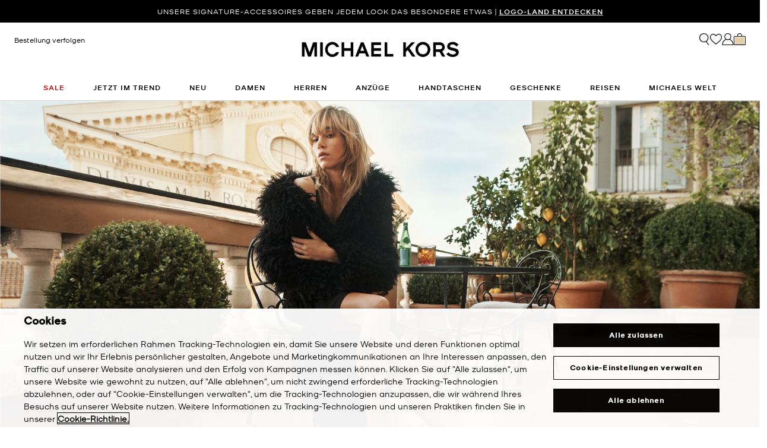

--- FILE ---
content_type: text/html;charset=UTF-8
request_url: https://www.michaelkors.de/
body_size: 25319
content:













<!DOCTYPE html>
<html lang="de" class="  is-pph-banner">
<head>





<meta charset=UTF-8>

<meta http-equiv="x-ua-compatible" content="ie=edge">

<meta name="viewport" content="width=device-width, initial-scale=1.0" />

<meta name="format-detection" content="telephone=no">




  <title>
    
        Designer-Handtaschen, -Schuhe, -Bekleidung und mehr | Michael Kors [DE]
      
  </title>



  
    <meta name="description" content="Entdecken Sie die neuesten Designer-Kollektionen f&uuml;r Damen und Herren: Handtaschen, Schuhe, Kleidung &amp; mehr. Profitieren Sie von Expresslieferung f&uuml;r das gesamte Michael Kors Luxus-Sortiment." />
  






<link rel="preload"
    href="https://digital4.michaelkors.com/sitefonts/fonts/Kors_Sans-Medium.woff2"
    as="font"
    type="font/woff2"
    crossorigin
>
<link rel="preload"
    href="https://digital4.michaelkors.com/sitefonts/fonts/Kors_Sans-Book.woff2"
    as="font"
    type="font/woff2"
    crossorigin
>
<link rel="preload"
    href="https://digital4.michaelkors.com/sitefonts/fonts/Kors_Sans-Light.woff2"
    as="font"
    type="font/woff2"
    crossorigin
>

<style>
    @font-face {
        font-family: "Kors Sans Medium";
        font-display: swap;
        src: url("https://digital4.michaelkors.com/sitefonts/fonts/Kors_Sans-Medium.woff2") format("woff2");
    }
    @font-face {
        font-family: "Kors Sans Book";
        font-display: swap;
        src: url("https://digital4.michaelkors.com/sitefonts/fonts/Kors_Sans-Book.woff2") format("woff2");
    }
    @font-face {
        font-family: "Kors Sans Light";
        font-display: swap;
        src: url("https://digital4.michaelkors.com/sitefonts/fonts/Kors_Sans-Light.woff2") format("woff2");
    }
</style>



  
        <meta property="og:site_name" content="Michael Kors">
  


  
    <link rel="canonical" href="https://www.michaelkors.de/" />
  
    <link rel="alternate" hreflang="en-GB" href="https://www.michaelkors.co.uk/" />
  
    <link rel="alternate" hreflang="x-default" href="https://www.michaelkors.com/" />
  
    <link rel="alternate" hreflang="de-AT" href="https://www.michaelkors.eu/at/de/" />
  
    <link rel="alternate" hreflang="en-AU" href="https://www.michaelkors.global/au/en/" />
  
    <link rel="alternate" hreflang="en-NZ" href="https://www.michaelkors.global/nz/en/" />
  
    <link rel="alternate" hreflang="de-CH" href="https://www.michaelkors.eu/ch/de/" />
  
    <link rel="alternate" hreflang="it-CH" href="https://www.michaelkors.eu/ch/it/" />
  
    <link rel="alternate" hreflang="fr-CH" href="https://www.michaelkors.eu/ch/fr/" />
  
    <link rel="alternate" hreflang="en-CH" href="https://www.michaelkors.eu/ch/en" />
  
    <link rel="alternate" hreflang="en-CZ" href="https://www.michaelkors.eu/cz/en/" />
  
    <link rel="alternate" hreflang="es-ES" href="https://www.michaelkors.es/" />
  
    <link rel="alternate" hreflang="fr-FR" href="https://www.michaelkors.fr/" />
  
    <link rel="alternate" hreflang="en-ZA" href="https://www.michaelkors.global/za/en/" />
  
    <link rel="alternate" hreflang="en-AZ" href="https://www.michaelkors.global/az/en/" />
  
    <link rel="alternate" hreflang="en-NG" href="https://www.michaelkors.global/ng/en/" />
  
    <link rel="alternate" hreflang="en-PH" href="https://www.michaelkors.global/ph/en/" />
  
    <link rel="alternate" hreflang="en-VN" href="https://www.michaelkors.global/vn/en/" />
  
    <link rel="alternate" hreflang="en-TR" href="https://www.michaelkors.global/tr/en/" />
  
    <link rel="alternate" hreflang="en-PK" href="https://www.michaelkors.global/pk/en/" />
  
    <link rel="alternate" hreflang="en-BH" href="https://www.michaelkors.global/bh/en/" />
  
    <link rel="alternate" hreflang="en-BG" href="https://www.michaelkors.global/bg/en/" />
  
    <link rel="alternate" hreflang="en-HK" href="https://www.michaelkors.global/hk/en/" />
  
    <link rel="alternate" hreflang="en-RU" href="https://www.michaelkors.global/ru/en/" />
  
    <link rel="alternate" hreflang="en-TW" href="https://www.michaelkors.global/tw/en/" />
  
    <link rel="alternate" hreflang="en-MT" href="https://www.michaelkors.global/mt/en/" />
  
    <link rel="alternate" hreflang="en-MY" href="https://www.michaelkors.global/my/en/" />
  
    <link rel="alternate" hreflang="en-GR" href="https://www.michaelkors.global/gr/en/" />
  
    <link rel="alternate" hreflang="en-KZ" href="https://www.michaelkors.global/kz/en/" />
  
    <link rel="alternate" hreflang="en-CY" href="https://www.michaelkors.global/cy/en/" />
  
    <link rel="alternate" hreflang="en-LB" href="https://www.michaelkors.global/lb/en/" />
  
    <link rel="alternate" hreflang="en-TH" href="https://www.michaelkors.global/th/en/" />
  
    <link rel="alternate" hreflang="en-SK" href="https://www.michaelkors.global/sk/en/" />
  
    <link rel="alternate" hreflang="en-ID" href="https://www.michaelkors.global/id/en/" />
  
    <link rel="alternate" hreflang="en-EG" href="https://www.michaelkors.global/eg/en/" />
  
    <link rel="alternate" hreflang="en-MO" href="https://www.michaelkors.global/mo/en/" />
  
    <link rel="alternate" hreflang="en-GH" href="https://www.michaelkors.global/gh/en/" />
  
    <link rel="alternate" hreflang="en-EE" href="https://www.michaelkors.global/ee/en/" />
  
    <link rel="alternate" hreflang="en-IN" href="https://www.michaelkors.global/in/en/" />
  
    <link rel="alternate" hreflang="en-IL" href="https://www.michaelkors.global/il/en/" />
  
    <link rel="alternate" hreflang="en-HR" href="https://www.michaelkors.global/hr/en/" />
  
    <link rel="alternate" hreflang="en-UA" href="https://www.michaelkors.global/ua/en/" />
  
    <link rel="alternate" hreflang="en-QA" href="https://www.michaelkors.global/qa/en/" />
  
    <link rel="alternate" hreflang="en-SI" href="https://www.michaelkors.global/si/en/" />
  
    <link rel="alternate" hreflang="en-SG" href="https://www.michaelkors.global/sg/en/" />
  
    <link rel="alternate" hreflang="hu-HU" href="https://www.michaelkors.eu/hu/hu/" />
  
    <link rel="alternate" hreflang="en-IE" href="https://www.michaelkors.eu/ie/en/" />
  
    <link rel="alternate" hreflang="it-IT" href="https://www.michaelkors.it/" />
  
    <link rel="alternate" hreflang="nl-NL" href="https://www.michaelkors.eu/nl/nl/" />
  
    <link rel="alternate" hreflang="pl-PL" href="https://www.michaelkors.eu/pl/pl/" />
  
    <link rel="alternate" hreflang="pt-PT" href="https://www.michaelkors.eu/pt/pt/" />
  
    <link rel="alternate" hreflang="ro-RO" href="https://www.michaelkors.eu/ro/ro/" />
  
    <link rel="alternate" hreflang="en-SE" href="https://www.michaelkors.eu/se/en/" />
  
    <link rel="alternate" hreflang="nl-BE" href="https://www.michaelkors.eu/be/nl/" />
  
    <link rel="alternate" hreflang="de-BE" href="https://www.michaelkors.eu/be/de/" />
  
    <link rel="alternate" hreflang="fr-BE" href="https://www.michaelkors.eu/be/fr/" />
  
    <link rel="alternate" hreflang="de-DE" href="https://www.michaelkors.de/" />
  
    <link rel="alternate" hreflang="en-DK" href="https://www.michaelkors.eu/dk/en/" />
  
    <link rel="alternate" hreflang="en-LV" href="https://www.michaelkors.eu/lv/en/" />
  
    <link rel="alternate" hreflang="en-LU" href="https://www.michaelkors.eu/lu/en/" />
  
    <link rel="alternate" hreflang="en-LT" href="https://www.michaelkors.eu/lt/en/" />
  
    <link rel="alternate" hreflang="en-NO" href="https://www.michaelkors.eu/no/en/" />
  
    <link rel="alternate" hreflang="en-FI" href="https://www.michaelkors.eu/fi/en/" />
  
    <link rel="alternate" hreflang="es-MX" href="https://www.michaelkors.global/mx/es/" />
  
    <link rel="alternate" hreflang="es" href="https://www.michaelkors.global/on/demandware.store/Sites-mk_mex-Site/es/Home-Show" />
  



  
    <script type="text/javascript" src="https://www.michaelkors.de/assets/e7bc05cf481b0b40ac96181a9974499b300119120a7" async ></script><script type="application/ld+json">
      {
  "@context": "https://schema.org",
  "@type": "Corporation",
  "name": "Michael Kors",
  "url": "https://www.michaelkors.de/"
}
    </script>
  


<link rel="icon" href="/on/demandware.static/Sites-mk_de-Site/-/default/dw371d86d6/images/favicons/favicon.ico" />
<link rel="icon" type="image/png" href="/on/demandware.static/Sites-mk_de-Site/-/default/dw6e9ab631/images/favicons/favicon-196x196.png"
  sizes="196x196" />
<link rel="icon" type="image/png" href="/on/demandware.static/Sites-mk_de-Site/-/default/dw21abb8d9/images/favicons/favicon-96x96.png" sizes="96x96" />
<link rel="icon" type="image/png" href="/on/demandware.static/Sites-mk_de-Site/-/default/dwe454f94d/images/favicons/favicon-32x32.png" sizes="32x32" />
<link rel="icon" type="image/png" href="/on/demandware.static/Sites-mk_de-Site/-/default/dwf618a205/images/favicons/favicon-16x16.png" sizes="16x16" />
<link rel="icon" type="image/png" href="/on/demandware.static/Sites-mk_de-Site/-/default/dw22437dc7/images/favicons/favicon-128x128.png"
  sizes="128x128" />

<link rel="stylesheet" href="/on/demandware.static/Sites-mk_de-Site/-/de_DE/v1763274173088/css/global.css" />

  <link rel="stylesheet" href="/on/demandware.static/Sites-mk_de-Site/-/de_DE/v1763274173088/css/homePage.css"  />



  <meta name="google-site-verification" content="nujZ-WPiN8wKA17NwM0KyG_lzLteiur3XpN29dC5KUU" />





    <script>
        window['ownid'] = window['ownid'] || function() {
    var args = Array.prototype.slice.call(arguments);
    (window['ownid'].q = window['ownid'].q || []).push(args);
    return { error: null, data: null };
};
var sdkScript = document.createElement('script');
sdkScript.src = 'https://cdn.ownid.com/sdk/boisnc2b3kcks6';
sdkScript.async = true;
document.head.appendChild(sdkScript);
var widgetsSetupScript = document.createElement('script');
widgetsSetupScript.src = '/on/demandware.static/Sites-mk_de-Site/-/de_DE/v1763274173088/js/ownid.js';
widgetsSetupScript.async = true;
document.head.appendChild(widgetsSetupScript);
window.ownIdUrls = {
    setCookie: '/on/demandware.store/Sites-mk_de-Site/de_DE/Ownid-SetCookie',
    setData: '/on/demandware.store/Sites-mk_de-Site/de_DE/Ownid-Data',
    getJwt: '/on/demandware.store/Sites-mk_de-Site/de_DE/Ownid-Jwt',
    getMessage: '/on/demandware.store/Sites-mk_de-Site/de_DE/Ownid-Message'
};
window.ownIdLocale = 'de-DE'
window.ownIdLoginId = ''
window.ownIdEnabled = true
window.ownidShowReturningUserPrompt = false
window.ownidShowReturningUserPromptOnSecondVisit = false
window.ownidShowAuthNotification = false
window.ownidShowAccountRecovery = false
window.ownidShowAccountRecovery = false
window.ownidEnableProfileUpdateWidgets = null
;
    </script>



<script type="text/javascript">
window.DY = window.DY || {};
DY.recommendationContext = {"type":"HOMEPAGE","lng":"de_DE"};
</script>
<link rel="preconnect" href="//cdn.dynamicyield.com"/>
<link rel="preconnect" href="//st.dynamicyield.com"/>
<link rel="preconnect" href="//rcom.dynamicyield.com"/>
<link rel="dns-prefetch" href="//cdn.dynamicyield.com"/>
<link rel="dns-prefetch" href="//st.dynamicyield.com"/>
<link rel="dns-prefetch" href="//rcom.dynamicyield.com"/>



<script>
    window.isThankYouPage = false;
    window.isDynamicYieldEnabled = true;
</script>

<input class="false" type="hidden" name="isDynamicYieldEnabled" id="isDynamicYieldEnabled" value="true"/>
<input type="hidden" name="dynamicYieldJSUrl" id="dynamicYieldJSUrl" value="//cdn.dynamicyield.com/api/8770255/api_dynamic.js"/>
<input type="hidden" name="dynamicYieldStaticUrl" id="dynamicYieldStaticUrl" value="//cdn.dynamicyield.com/api/8770255/api_static.js"/>
<input type="hidden" name="createDyIdServerCookie" id="createDyIdServerCookie" value="/on/demandware.static/Sites-mk_de-Site/-/de_DE/v1763274173088/js/createDyIdServerCookie.js"/>
<input type="hidden" name="dynamicYieldMain" id="dynamicYieldMain" value="/on/demandware.static/Sites-mk_de-Site/-/de_DE/v1763274173088/js/dynamicYieldMain.js"/>
<script>window.dataLayer = window.dataLayer || [];
function gtag() { dataLayer.push(arguments); }
gtag('consent', 'default', {
'ad_user_data': 'denied',
'ad_personalization': 'denied',
'ad_storage': 'denied',
'analytics_storage': 'denied',
'wait_for_update': 500,
});
gtag('js', new Date());
gtag('config', 'AW-882462103');
gtag('config', 'DC-8229233');
gtag('config', 'AW-10857726761');
gtag('config', 'DC-4350594');</script>


    <script defer id="oneTrustScript" src="https://cdn-ukwest.onetrust.com/scripttemplates/otSDKStub.js" data-language="de-DE" type="text/javascript" charset="UTF-8" data-domain-script="1ce6c7ae-263d-4cc8-95ee-4770e5abad03"></script>
    <script defer type="text/javascript">
        function OptanonWrapper() {if (typeof window.OptanonWrapperPageLoadFired !== "undefined") {if (typeof window.sendCustomEvent !== "undefined") {window.sendCustomEvent("oneTrustGroupsUpdated");} else {function sendCustomEvent(evt) {if (document.createEvent && document.body.dispatchEvent) {var event = document.createEvent("Event");event.initEvent(evt, true, true);document.body.dispatchEvent(event);} else if (window.CustomEvent && document.body.dispatchEvent) {var event = new CustomEvent(evt, {bubbles: true,cancelable: true});document.body.dispatchEvent(event);}}sendCustomEvent("oneTrustGroupsUpdated");}}window.OptanonWrapperPageLoadFired = true;}
    </script>



<script src="https://rapid-cdn.yottaa.com/rapid/lib/nAtHohxS_l2dgg.js" defer></script><script src="//assets.adobedtm.com/d8c1ad59c628/8acc44bc9f64/launch-a2a676e92c8c.min.js" async></script>
<script defer type="text/javascript" src="https://www.google.com/recaptcha/api.js?render=6Lecz2kkAAAAAEjaZVtqjGRMSoPaEsp_fmJwWpKX&hl=de"></script>





    <script async src="https://js.klarna.com/web-sdk/v1/klarna.js" data-client-id="90182b69-f31b-5041-8277-82b3a07eae17" data-environment="production"></script>
    



<!--[if gt IE 9]><!-->
<script>//common/scripts.isml</script>
<script defer type="text/javascript" src="/on/demandware.static/Sites-mk_de-Site/-/de_DE/v1763274173088/js/main.js"></script>

    <script defer type="text/javascript" src="/on/demandware.static/Sites-mk_de-Site/-/de_DE/v1763274173088/js/tracking.js"
        
        >
    </script>

    <script defer type="text/javascript" src="/on/demandware.static/Sites-mk_de-Site/-/de_DE/v1763274173088/js/analyticsEvents.js"
        
        >
    </script>

    <script defer type="text/javascript" src="/on/demandware.static/Sites-mk_de-Site/-/de_DE/v1763274173088/js/backToTop.js"
        
        >
    </script>

    <script defer type="text/javascript" src="/on/demandware.static/Sites-mk_de-Site/-/de_DE/v1763274173088/js/homePageEvent.js"
        
        >
    </script>




<script defer="defer" src="/on/demandware.static/Sites-mk_de-Site/-/de_DE/v1763274173088/js/nonCriticalCheckoutScripts.js"></script>
<!--<![endif]-->
<script type="text/javascript">//<!--
/* <![CDATA[ (head-active_data.js) */
var dw = (window.dw || {});
dw.ac = {
    _analytics: null,
    _events: [],
    _category: "",
    _searchData: "",
    _anact: "",
    _anact_nohit_tag: "",
    _analytics_enabled: "true",
    _timeZone: "Europe/Amsterdam",
    _capture: function(configs) {
        if (Object.prototype.toString.call(configs) === "[object Array]") {
            configs.forEach(captureObject);
            return;
        }
        dw.ac._events.push(configs);
    },
	capture: function() { 
		dw.ac._capture(arguments);
		// send to CQ as well:
		if (window.CQuotient) {
			window.CQuotient.trackEventsFromAC(arguments);
		}
	},
    EV_PRD_SEARCHHIT: "searchhit",
    EV_PRD_DETAIL: "detail",
    EV_PRD_RECOMMENDATION: "recommendation",
    EV_PRD_SETPRODUCT: "setproduct",
    applyContext: function(context) {
        if (typeof context === "object" && context.hasOwnProperty("category")) {
        	dw.ac._category = context.category;
        }
        if (typeof context === "object" && context.hasOwnProperty("searchData")) {
        	dw.ac._searchData = context.searchData;
        }
    },
    setDWAnalytics: function(analytics) {
        dw.ac._analytics = analytics;
    },
    eventsIsEmpty: function() {
        return 0 == dw.ac._events.length;
    }
};
/* ]]> */
// -->
</script>
<script type="text/javascript">//<!--
/* <![CDATA[ (head-cquotient.js) */
var CQuotient = window.CQuotient = {};
CQuotient.clientId = 'bgwk-mk_de';
CQuotient.realm = 'BGWK';
CQuotient.siteId = 'mk_de';
CQuotient.instanceType = 'prd';
CQuotient.locale = 'de_DE';
CQuotient.fbPixelId = '__UNKNOWN__';
CQuotient.activities = [];
CQuotient.cqcid='';
CQuotient.cquid='';
CQuotient.cqeid='';
CQuotient.cqlid='';
CQuotient.apiHost='api.cquotient.com';
/* Turn this on to test against Staging Einstein */
/* CQuotient.useTest= true; */
CQuotient.useTest = ('true' === 'false');
CQuotient.initFromCookies = function () {
	var ca = document.cookie.split(';');
	for(var i=0;i < ca.length;i++) {
	  var c = ca[i];
	  while (c.charAt(0)==' ') c = c.substring(1,c.length);
	  if (c.indexOf('cqcid=') == 0) {
		CQuotient.cqcid=c.substring('cqcid='.length,c.length);
	  } else if (c.indexOf('cquid=') == 0) {
		  var value = c.substring('cquid='.length,c.length);
		  if (value) {
		  	var split_value = value.split("|", 3);
		  	if (split_value.length > 0) {
			  CQuotient.cquid=split_value[0];
		  	}
		  	if (split_value.length > 1) {
			  CQuotient.cqeid=split_value[1];
		  	}
		  	if (split_value.length > 2) {
			  CQuotient.cqlid=split_value[2];
		  	}
		  }
	  }
	}
}
CQuotient.getCQCookieId = function () {
	if(window.CQuotient.cqcid == '')
		window.CQuotient.initFromCookies();
	return window.CQuotient.cqcid;
};
CQuotient.getCQUserId = function () {
	if(window.CQuotient.cquid == '')
		window.CQuotient.initFromCookies();
	return window.CQuotient.cquid;
};
CQuotient.getCQHashedEmail = function () {
	if(window.CQuotient.cqeid == '')
		window.CQuotient.initFromCookies();
	return window.CQuotient.cqeid;
};
CQuotient.getCQHashedLogin = function () {
	if(window.CQuotient.cqlid == '')
		window.CQuotient.initFromCookies();
	return window.CQuotient.cqlid;
};
CQuotient.trackEventsFromAC = function (/* Object or Array */ events) {
try {
	if (Object.prototype.toString.call(events) === "[object Array]") {
		events.forEach(_trackASingleCQEvent);
	} else {
		CQuotient._trackASingleCQEvent(events);
	}
} catch(err) {}
};
CQuotient._trackASingleCQEvent = function ( /* Object */ event) {
	if (event && event.id) {
		if (event.type === dw.ac.EV_PRD_DETAIL) {
			CQuotient.trackViewProduct( {id:'', alt_id: event.id, type: 'raw_sku'} );
		} // not handling the other dw.ac.* events currently
	}
};
CQuotient.trackViewProduct = function(/* Object */ cqParamData){
	var cq_params = {};
	cq_params.cookieId = CQuotient.getCQCookieId();
	cq_params.userId = CQuotient.getCQUserId();
	cq_params.emailId = CQuotient.getCQHashedEmail();
	cq_params.loginId = CQuotient.getCQHashedLogin();
	cq_params.product = cqParamData.product;
	cq_params.realm = cqParamData.realm;
	cq_params.siteId = cqParamData.siteId;
	cq_params.instanceType = cqParamData.instanceType;
	cq_params.locale = CQuotient.locale;
	
	if(CQuotient.sendActivity) {
		CQuotient.sendActivity(CQuotient.clientId, 'viewProduct', cq_params);
	} else {
		CQuotient.activities.push({activityType: 'viewProduct', parameters: cq_params});
	}
};
/* ]]> */
// -->
</script>


   <script type="application/ld+json">
        {"@context":"https://schema.org","@type":"WebSite","name":"Michael Kors","url":"https://www.michaelkors.de/"}
    </script>



<script>(window.BOOMR_mq=window.BOOMR_mq||[]).push(["addVar",{"rua.upush":"true","rua.cpush":"false","rua.upre":"true","rua.cpre":"false","rua.uprl":"false","rua.cprl":"false","rua.cprf":"false","rua.trans":"SJ-c531ffd9-56de-4272-9e29-8ab092cad903","rua.cook":"true","rua.ims":"false","rua.ufprl":"false","rua.cfprl":"true","rua.isuxp":"false","rua.texp":"norulematch","rua.ceh":"false","rua.ueh":"false","rua.ieh.st":"0"}]);</script>
<script>!function(){function o(n,i){if(n&&i)for(var r in i)i.hasOwnProperty(r)&&(void 0===n[r]?n[r]=i[r]:n[r].constructor===Object&&i[r].constructor===Object?o(n[r],i[r]):n[r]=i[r])}try{var n=decodeURIComponent("%7B%0A%20%20%20%20%20%20%20%20%20%20%20%20%20%20%20%20%22comment%22%3A%20%22Enable%20collection%20of%20Early%20Beacons%20%28need%20both%20LOGN%20and%20Early%20items%29%2C%20Disable%20Page%20Load%20and%20switch%20to%20SPA%22%2C%0A%20%20%20%20%20%20%20%20%20%20%20%20%20%20%20%20%22LOGN%22%3A%7B%20%22storeConfig%22%3A%20true%20%7D%2C%0A%20%20%20%20%20%20%20%20%20%20%20%20%20%20%20%20%22Early%22%3A%7B%20%22enabled%22%3A%20true%20%7D%2C%0A%20%20%20%20%20%20%20%20%20%20%20%20%20%20%20%20%22autorun%22%3A%20false%2C%0A%20%20%20%20%20%20%20%20%20%20%20%20%20%20%20%20%22History%22%3A%7B%20%22enabled%22%3A%20true%20%7D%2C%0A%20%20%20%20%20%20%20%20%20%20%20%20%20%20%20%20%22ResourceTiming%22%3A%7B%20%22comment%22%3A%20%22Clear%20RT%20Buffer%20on%20mPulse%20beacon%22%2C%22clearOnBeacon%22%3A%20true%20%7D%0A%7D");if(n.length>0&&window.JSON&&"function"==typeof window.JSON.parse){var i=JSON.parse(n);void 0!==window.BOOMR_config?o(window.BOOMR_config,i):window.BOOMR_config=i}}catch(r){window.console&&"function"==typeof window.console.error&&console.error("mPulse: Could not parse configuration",r)}}();</script>
                              <script>!function(e){var n="https://s.go-mpulse.net/boomerang/";if("False"=="True")e.BOOMR_config=e.BOOMR_config||{},e.BOOMR_config.PageParams=e.BOOMR_config.PageParams||{},e.BOOMR_config.PageParams.pci=!0,n="https://s2.go-mpulse.net/boomerang/";if(window.BOOMR_API_key="4L7V5-F5LAK-W24TD-E8V7W-DB3M3",function(){function e(){if(!o){var e=document.createElement("script");e.id="boomr-scr-as",e.src=window.BOOMR.url,e.async=!0,i.parentNode.appendChild(e),o=!0}}function t(e){o=!0;var n,t,a,r,d=document,O=window;if(window.BOOMR.snippetMethod=e?"if":"i",t=function(e,n){var t=d.createElement("script");t.id=n||"boomr-if-as",t.src=window.BOOMR.url,BOOMR_lstart=(new Date).getTime(),e=e||d.body,e.appendChild(t)},!window.addEventListener&&window.attachEvent&&navigator.userAgent.match(/MSIE [67]\./))return window.BOOMR.snippetMethod="s",void t(i.parentNode,"boomr-async");a=document.createElement("IFRAME"),a.src="about:blank",a.title="",a.role="presentation",a.loading="eager",r=(a.frameElement||a).style,r.width=0,r.height=0,r.border=0,r.display="none",i.parentNode.appendChild(a);try{O=a.contentWindow,d=O.document.open()}catch(_){n=document.domain,a.src="javascript:var d=document.open();d.domain='"+n+"';void(0);",O=a.contentWindow,d=O.document.open()}if(n)d._boomrl=function(){this.domain=n,t()},d.write("<bo"+"dy onload='document._boomrl();'>");else if(O._boomrl=function(){t()},O.addEventListener)O.addEventListener("load",O._boomrl,!1);else if(O.attachEvent)O.attachEvent("onload",O._boomrl);d.close()}function a(e){window.BOOMR_onload=e&&e.timeStamp||(new Date).getTime()}if(!window.BOOMR||!window.BOOMR.version&&!window.BOOMR.snippetExecuted){window.BOOMR=window.BOOMR||{},window.BOOMR.snippetStart=(new Date).getTime(),window.BOOMR.snippetExecuted=!0,window.BOOMR.snippetVersion=12,window.BOOMR.url=n+"4L7V5-F5LAK-W24TD-E8V7W-DB3M3";var i=document.currentScript||document.getElementsByTagName("script")[0],o=!1,r=document.createElement("link");if(r.relList&&"function"==typeof r.relList.supports&&r.relList.supports("preload")&&"as"in r)window.BOOMR.snippetMethod="p",r.href=window.BOOMR.url,r.rel="preload",r.as="script",r.addEventListener("load",e),r.addEventListener("error",function(){t(!0)}),setTimeout(function(){if(!o)t(!0)},3e3),BOOMR_lstart=(new Date).getTime(),i.parentNode.appendChild(r);else t(!1);if(window.addEventListener)window.addEventListener("load",a,!1);else if(window.attachEvent)window.attachEvent("onload",a)}}(),"350".length>0)if(e&&"performance"in e&&e.performance&&"function"==typeof e.performance.setResourceTimingBufferSize)e.performance.setResourceTimingBufferSize(350);!function(){if(BOOMR=e.BOOMR||{},BOOMR.plugins=BOOMR.plugins||{},!BOOMR.plugins.AK){var n="true"=="true"?1:0,t="cookiepresent",a="cln4jiqx3x3js2i2jnnq-f-6ed4e30c4-clientnsv4-s.akamaihd.net",i="false"=="true"?2:1,o={"ak.v":"39","ak.cp":"1591113","ak.ai":parseInt("1014319",10),"ak.ol":"0","ak.cr":9,"ak.ipv":4,"ak.proto":"h2","ak.rid":"1f3737e","ak.r":47370,"ak.a2":n,"ak.m":"b","ak.n":"essl","ak.bpcip":"18.219.196.0","ak.cport":36256,"ak.gh":"23.208.24.76","ak.quicv":"","ak.tlsv":"tls1.3","ak.0rtt":"","ak.0rtt.ed":"","ak.csrc":"-","ak.acc":"","ak.t":"1763330907","ak.ak":"hOBiQwZUYzCg5VSAfCLimQ==SheeH7xEJC2DTt/m9R5JYIxE2Mb7h46Ow+g3sFdN4EB7NCzs7G466Hl0E1JWf7IsajBn1qdz/wOwp3WqntKOnmR4WQ3aTBdgtXpfysYmx7WIyudHKjJShrIUbA6RDebRFRyuROiv42uGj1b3Q3luDBwJywv5HHzgO7JZOKVPpaz5OdVK7vKgUhWidkIOa+7sVu/bDPlEV4f43GRLhqFVl4UByOdzijgj5fvcGLyJR1VaKOfCv629WAy6VttCbxtmRy9Kez/GZVRVIwmgkorZl2ydqqVN4PPAzDRdX7wp3necHt0mSIeHlzin/EmkcUkOMyoTVkdZMcfkrINM11pB8cbSLINJziLDcsUik8hRqzTlYyYdu+uXdjJ06f0r81neHTOtnidqA/6uQoTBkxHOjD7UhCnXb8F4kFMJFS+XtJ4=","ak.pv":"96","ak.dpoabenc":"","ak.tf":i};if(""!==t)o["ak.ruds"]=t;var r={i:!1,av:function(n){var t="http.initiator";if(n&&(!n[t]||"spa_hard"===n[t]))o["ak.feo"]=void 0!==e.aFeoApplied?1:0,BOOMR.addVar(o)},rv:function(){var e=["ak.bpcip","ak.cport","ak.cr","ak.csrc","ak.gh","ak.ipv","ak.m","ak.n","ak.ol","ak.proto","ak.quicv","ak.tlsv","ak.0rtt","ak.0rtt.ed","ak.r","ak.acc","ak.t","ak.tf"];BOOMR.removeVar(e)}};BOOMR.plugins.AK={akVars:o,akDNSPreFetchDomain:a,init:function(){if(!r.i){var e=BOOMR.subscribe;e("before_beacon",r.av,null,null),e("onbeacon",r.rv,null,null),r.i=!0}return this},is_complete:function(){return!0}}}}()}(window);</script></head>
<body

class="alternate-sale-text-color "

>

  <div id="dyCookie" style="display: none"
    data-url="/on/demandware.store/Sites-mk_de-Site/de_DE/FirstPartyCookie-SetDYServerCookie">
  </div>



<div class="page is-hp" data-action="Home-Show" data-querystring="null" >









<button class="country-redirect-trigger head d-none invisible " data-url="/on/demandware.store/Sites-mk_de-Site/de_DE/Page-CountryRedirect"></button>
<a href="#maincontent" class="skip-link" aria-label="Weiter zum Hauptinhalt">Weiter zum Hauptinhalt</a>
<a href="#footercontent" class="skip-link" aria-label="Weiter zur Fu&szlig;zeile">Weiter zur Fu&szlig;zeile</a>


    <div class="d-block d-sm-none header-banner-wrapper">
        <div class="header-banner--js header-banner text-center">
    <div class="container">
        <div class="content">
            
	 


	

    
    
    
    

    <div class="js-promo-carousel" data-autoplayspeed="4000" >
        
            
                <div class="promo-banner-slide active">
                    <div id="headerAd"><a class="pphMessageLink KSansBook" data-icid="DISCOVER GIFTING" style="text-decoration:none" href="gift-ideas.html">SCHENKEN MIT STIL | <nobr><u class="KSansMedium">GESCHENKE ENTDECKEN</u></nobr></a></div>
                </div>
            
                <div class="promo-banner-slide ">
                    <div id="headerAd"><a class="pphMessageLink KSansBook" data-icid="DISCOVER HANDBAG TRENDS" style="text-decoration:none" href="https://www.michaelkors.de/handbags-trend-lp.html">UMWERFENDE HANDTASCHEN IN NEUEN, LEUCHTENDEN AUSFÜHRUNGEN | <nobr><u class="KSansMedium">TRENDHANDTASCHEN ENTDECKEN</u></nobr></a></div>
                </div>
            
                <div class="promo-banner-slide ">
                    <div id="headerAd"><a class="pphMessageLink KSansBook" data-icid="SHOP SIGNATURE" style="text-decoration:none" href="https://www.michaelkors.de/damen/shops/logo-land/">UNSERE SIGNATURE-ACCESSOIRES GEBEN JEDEM LOOK DAS BESONDERE ETWAS | <nobr><u class="KSansMedium">LOGO-LAND ENTDECKEN</u></nobr></a></div>
                </div>
            
        
    </div>

    
        <style>
            .header-banner a

{

background: #000000;

color: #FFFFFF;

}

.header-banner

{

background: #000000;

color: #FFFFFF;

}
        </style>
    
 
	
        </div>
    </div>
</div>

    </div>


<header class="header--js w-100">
    
        
        
            <div class="d-none d-md-block">
                <div class="header-banner--js header-banner text-center">
    <div class="container">
        <div class="content">
            
	 


	

    
    
    
    

    <div class="js-promo-carousel" data-autoplayspeed="4000" >
        
            
                <div class="promo-banner-slide active">
                    <div id="headerAd"><a class="pphMessageLink KSansBook" data-icid="DISCOVER GIFTING" style="text-decoration:none" href="gift-ideas.html">SCHENKEN MIT STIL | <nobr><u class="KSansMedium">GESCHENKE ENTDECKEN</u></nobr></a></div>
                </div>
            
                <div class="promo-banner-slide ">
                    <div id="headerAd"><a class="pphMessageLink KSansBook" data-icid="DISCOVER HANDBAG TRENDS" style="text-decoration:none" href="https://www.michaelkors.de/handbags-trend-lp.html">UMWERFENDE HANDTASCHEN IN NEUEN, LEUCHTENDEN AUSFÜHRUNGEN | <nobr><u class="KSansMedium">TRENDHANDTASCHEN ENTDECKEN</u></nobr></a></div>
                </div>
            
                <div class="promo-banner-slide ">
                    <div id="headerAd"><a class="pphMessageLink KSansBook" data-icid="SHOP SIGNATURE" style="text-decoration:none" href="https://www.michaelkors.de/damen/shops/logo-land/">UNSERE SIGNATURE-ACCESSOIRES GEBEN JEDEM LOOK DAS BESONDERE ETWAS | <nobr><u class="KSansMedium">LOGO-LAND ENTDECKEN</u></nobr></a></div>
                </div>
            
        
    </div>

    
        <style>
            .header-banner a

{

background: #000000;

color: #FFFFFF;

}

.header-banner

{

background: #000000;

color: #FFFFFF;

}
        </style>
    
 
	
        </div>
    </div>
</div>

            </div>
        
        
    
    <div class="navigation-bar navigation-bar--js navigation--js">
        <div class="header container position-relative">
            <div class="row">
                <div class="col-12">
                    <div class="navbar-header d-flex">
                        
                            <div class="left-nav">
                                
                                
                                    <a class="track-order-header-link d-none d-lg-inline-block"
                                        href="https://www.michaelkors.de/anmelden/#trackOrderContainer"
                                        role="button"
                                        aria-label="Bestellung verfolgen">
                                
                                    <span class="track-order-header-text">Bestellung verfolgen</span>
                                </a>
                                <div class="hamburger">
                                    <button class="navbar-toggler hamburger-icon--js"
                                        type="button"
                                        aria-controls="sg-navbar-collapse"
                                        aria-expanded="false"
                                        aria-label="Navigation ein-/ausblenden"
                                    >
                                        <span class="c-icon m-menu-button" aria-hidden="true"></span>
                                        <span class="c-icon m-close m-small" aria-hidden="true"></span>
                                    </button>
                                </div>
                            </div>
                            <div class="navbar-header brand mobilelogo d-flex ">
                                <div class="brand-name-container ">
                                    <div class="logo-home">
                                        <a class="logo-home"
                                            href="/"
                                            aria-label="Michael Kors"
                                        >
                                            <picture>
                                                <source type="image/webp" srcset="/on/demandware.static/Sites-mk_de-Site/-/default/dwbfb2b406/images/logo_mk.webp"/>
                                                <img src="/on/demandware.static/Sites-mk_de-Site/-/default/dw0d03858b/images/logo_mk.png" alt="Michael Kors Logo"/>
                                            </picture>
                                        </a>
                                    </div>
                                </div>
                            </div>
                            
                                <div class="mobile-logo-sm d-block d-sm-none">
                                    <div class="logo-home">
                                        <a class="logo-home" href="/" aria-label="Michael Kors">
                                            <span class="c-icon m-mk-logo" aria-hidden="true"></span>
                                        </a>
                                    </div>
                                </div>
                            
                            <div class="right-nav">
                                
                                <div class="search-icon">
                                    <button class="d-lg-block desktop-header-search-icon desktop-header-search-icon--js d-none avoid-blue-border p-0 border-0 bg-transparent"
                                        aria-label="Suchleiste"
                                    >
                                        <span class="c-icon m-search m-large mk-search--js" aria-hidden="true"></span>
                                    </button>
                                    <button
                                        type="reset"
                                        name="reset-button"
                                        class="mk-icon mk-close reset-button desktop-reset-button search-fl search-flyout-close--js close-search-desktop--js"
                                        aria-label="Suchbegriffe l&ouml;schen"
                                    >
                                        <span class="c-icon m-close m-small" aria-hidden="true"></span>
                                    </button>
                                </div>
                                <div class="wishlist-icon miniwishlist d-none d-lg-block nav-link--right wishlist-icon--js wishlist-icon-desktop--js" data-action-url="/on/demandware.store/Sites-mk_de-Site/de_DE/Wishlist-MiniWishList">
                                    

<a
    href="/Favoriten/"
    class="d-block"
    aria-label="Favoriten"
>
    <span class="c-icon m-heart m-large header-wishlist-icon--js" aria-hidden="true"></span>
    <span class="c-icon m-heart-filled m-large d-none header-wishlist-icon-active--js" aria-hidden="true"></span>
</a>

<div class="popover popover-bottom"></div>


    <input type="hidden" class= "wishlistedItems" name="wishlistedItems" value="" />


                                </div>
                                




    <div class="user user--js hidden-md-down" role="application">
        <a
            href="https://www.michaelkors.de/anmelden/"
            role="button"
            class="d-block"
            aria-label="Bei Konto anmelden"
        >
            <span class="c-icon m-account m-large mk-account--js" aria-hidden="true"></span>
        </a>
        <div class="popover popover-bottom user-popover user-popover--js" data-nosnippet>
            <div class="login-user" id="login">
                <div class="password-reset-banner-section">
                    


                </div>
                <button class="border-0 login-flyout-close focus-visible position-relative" aria-label="Close">
    <i class="c-icon m-close" aria-hidden="true"></i>
</button>
<div class="popover-account-header text-center"> Anmelden</div>



    



<form action="/on/demandware.store/Sites-mk_de-Site/de_DE/Account-Login" class="login form-block remove-aria-invalid" method="POST" name="login-form" id="login-form">
    <fieldset class="login-information-block">
        <div class="form-group required">
            
                <h3 class="d-flex justify-content-between m-0">
                    <label class="form-control-label form-label-custom text-left required" for="login-form-email">
                        <span>E-Mail</span>
                    </label>
                    
                </h3>
            
            <input type="email"
                aria-label="E-Mail"
                id="login-form-email"
                required
                class="avoid-blue-border-field disabled-zoom form-control form-input-custom email required ignore-email-empty-validation--js"
                placeholder="&nbsp;"
                aria-required="true"
                name="loginEmail"
                value=""
                data-missing-error="Geben Sie eine E-Mail-Adresse ein."
                data-pattern-mismatch="Geben Sie eine g&uuml;ltige E-Mail-Adresse ein."
                data-range-error="H&ouml;chstens 50 Zeichen."
                name="dwfrm_profile_customer_email" required aria-required="true" value="" maxLength="50" pattern="^[A-Za-z0-9](([_.\-]?[a-zA-Z0-9]+)*)(_)?@([A-Za-z0-9]+)(([.\-]?[a-zA-Z0-9]+)*)\.[A-Za-z]{2,}$"
            >
            <div class="invalid-feedback" id="login-form-email-error" role="alert" aria-live="polite"></div>
            
        </div>

        <div class="form-group form-group-password required">
            
                <div class="d-flex login-info-icon">
                    <label class="form-control-label form-label-custom text-left required" for="login-form-password">
                            <span>Kennwort<span class="asterix">&ast;</span></span>
                    </label>
                    
                    
                    <button type="button" aria-labelledby="passwordTooltip" class="info-icon">
    <i class="c-icon m-info m-x-small" aria-hidden="true"></i>
    <div class="tooltip d-none" id="passwordTooltip" aria-label="QuickInfo Regeln f&uuml;r ein sicheres Kennwort:&lt;br&gt;Es muss 8&ndash;20 Zeichen lang sein&lt;br&gt;Es muss mindestens eine Zahl enthalten&lt;br&gt;Es muss Gro&szlig;- und Kleinbuchstaben enthalten&lt;br&gt;Es muss mindestens ein Sonderzeichen enthalten&lt;br&gt;Es darf weder Ihren Namen noch sonstige pers&ouml;nliche Daten enthalten">
        <div class="tooltip-inner tooltip-content--js" data-nosnippet>Regeln für ein sicheres Kennwort:<br>Es muss 8–20 Zeichen lang sein<br>Es muss mindestens eine Zahl enthalten<br>Es muss Groß- und Kleinbuchstaben enthalten<br>Es muss mindestens ein Sonderzeichen enthalten<br>Es darf weder Ihren Namen noch sonstige persönliche Daten enthalten</div>
    </div>
</button>

                </div>
            
            <input type="password" aria-label="Kennwort"
                id="login-form-password"
                required
                placeholder="&nbsp;"
                aria-required="true"
                class=" login-password avoid-blue-border-field disabled-zoom form-control form-input-custom required"
                name="loginPassword"
                data-missing-error="Dies ist ein Pflichtfeld."
                data-range-error="Geben Sie ein g&uuml;ltiges Kennwort ein."
                data-pattern-mismatch="Geben Sie ein g&uuml;ltiges Kennwort ein."
                name="dwfrm_profile_login_password" required aria-required="true" value="" maxLength="20" minLength="6" pattern="^(?=(.*[a-z]){1,})(?=(.*[A-Z]){1,})(?=(.*[\d]){1,})(?=(.*[\W]){1,})(?!.*\s).{8,20}$"
            >
            <div class="invalid-feedback form-password-error" id="loginForm-passwordError" role="alert" aria-live="polite"></div>
            
            <button type="button" class="button-reset toggle-password toggle-password--js m-hide" aria-label="Kennwort anzeigen">
    <i class="c-icon m-password-hidden m-small" aria-hidden="true"></i>
</button>
<button type="button" class="button-reset toggle-password toggle-password--js m-show d-none" aria-label="Kennwort verbergen">
    <i class="c-icon m-password-shown m-small" aria-hidden="true"></i>
</button>
        </div>

        <div class="login-tools d-flex justify-content-between align-items-center w-100">
            <div class="popover-account-checkbox d-flex align-items-center">
                <label class="labels remember-me-label text-left header-account-remember-me position-relative" for="loginRememberMe">
                    Anmeldedaten speichern
                </label>
                <input type="checkbox" tabindex="0" name="loginRememberMe" class="create-account-checkbox loginForm-checkbox border-0 cursor-pointer" id="loginRememberMe" encoding="off" >

                
                
                
                    
                    
                    <button type="button" aria-labelledby="rememberMeTooltip" class="info-icon">
    <i class="c-icon m-info m-x-small" aria-hidden="true"></i>
    <div class="tooltip d-none" id="rememberMeTooltip" aria-label="QuickInfo Wenn Sie das Kontrollk&auml;stchen &bdquo;Anmeldedaten speichern&ldquo; markieren, werden Sie automatisch auf https://www.michaelkors.de/ angemeldet. Um bei jedem Besuch auf die im Warenkorb gespeicherten Artikel zugreifen zu k&ouml;nnen, empfehlen wir Ihnen, sich immer von demselben Ger&auml;t oder PC anzumelden. Bevor Sie jedoch auf Ihre Kontodaten zugreifen oder den Bezahlvorgang beginnen k&ouml;nnen, werden Sie aufgefordert, sich erneut anzumelden. Aus Sicherheitsgr&uuml;nden empfehlen wir Ihnen, die Option &bdquo;Anmeldedaten speichern&ldquo; auf Ger&auml;ten oder PCs, die Sie zusammen mit anderen Personen verwenden, nicht zu markieren.">
        <div class="tooltip-inner tooltip-content--js" data-nosnippet>Wenn Sie das Kontrollkästchen „Anmeldedaten speichern“ markieren, werden Sie automatisch auf https://www.michaelkors.de/ angemeldet. Um bei jedem Besuch auf die im Warenkorb gespeicherten Artikel zugreifen zu können, empfehlen wir Ihnen, sich immer von demselben Gerät oder PC anzumelden. Bevor Sie jedoch auf Ihre Kontodaten zugreifen oder den Bezahlvorgang beginnen können, werden Sie aufgefordert, sich erneut anzumelden. Aus Sicherheitsgründen empfehlen wir Ihnen, die Option „Anmeldedaten speichern“ auf Geräten oder PCs, die Sie zusammen mit anderen Personen verwenden, nicht zu markieren.</div>
    </div>
</button>

                
            </div>

            <div class="labels forgot-password forgot-password-link text-right">
                
                    <a id="login-forget-password-link" class="link-underline d-block" href="/konto/kennwort-zuruecksetzen/" aria-label="Kennwort vergessen?">
                        Kennwort vergessen?
                    </a>
                
            </div>
        </div>
        <input type="hidden" name="csrf_token" value="enC9uB_3doWVSFL5ZoRHdL1HTa8A-pgbNMMaCkPSI587AQCTgqi0QJOx7FmP7HYtHTpHUlbah5LJOYmj1jpLb2ErAB3dncS30nuTWqrSzVy5uztgnIfpc2J73qpR5bLS6zdbgdPUvR73EZXXTtgQ3EkY3zd-C88c_SvzW0EaWHUjOksDgVg="/>
        <button type="submit" class="button m-primary m-fullwidth m-middle js-user-sign-in">
            ANMELDEN
        </button>
    </fieldset>
</form>


<div class="popover-account-header popover-create-account text-center">Konto erstellen</div>
<div class="popover-create-account-text text-center">Erstellen Sie ein Michael Kors Konto mit Ihrer E-Mail-Adresse.</div>
<a class="btn btn-block primary-button-custom create-btn text-uppercase text-center" href="/konto/konto-erstellen/">
    KONTO ERSTELLEN
</a>

            </div>
        </div>
    </div>



                                <div class="minicart mini-cart--js" role="application" data-action-url="/on/demandware.store/Sites-mk_de-Site/de_DE/Cart-MiniCartShow">
                                    <div class="minicart-total">
    <a
        class="minicart-link avoid-blue-border minicart-link--js"
        href="https://www.michaelkors.de/warenkorb/"
        role="button"
        title="0 Artikel im Warenkorb"
    >
        <span class="minicart-icon c-icon m-cart m-large d-none d-md-block" aria-hidden="true"></span>
        <span class="minicart-icon c-icon m-cart2 m-large d-block d-md-none" aria-hidden="true"></span>
        <span class="minicart-quantity m-0 invisible" aria-hidden="true">
            0
        </span>
        <span class="sr-only minicart-link-description--js">0 Artikel im Warenkorb</span>
    </a>
</div>

<div class="popover popover-bottom"></div>



    <input type="hidden" class= "wishlistedItems" name="wishlistedItems" value="" />


<input type="hidden" id="rfk-data-ip" value="23.220.106.145" />

                                </div>
                                <div class="search-icon-sm d-flex d-sm-none">
                                    <button class="button-reset search-icon-sm--js" aria-label="Suchleiste">
                                        <span class="c-icon m-search m-large mk-search--js" aria-hidden="true"></span>
                                    </button>
                                </div>
                            </div>
                            
                        
                    </div>
                </div>
            </div>
        </div>
        
            <div class="main-menu navbar-toggleable-md menu-toggleable-left multilevel-dropdown d-lg-block" id="sg-navbar-collapse">
                
                    <div class="navbar navbar-expand-lg bg-inverse">
    <div class="navbar-quick-link-container navbar-quick-link-container--js d-flex d-lg-none">
    
        <a class="favorite-link-menu--js wishlist-icon--js navbar-quick-link" href="/Favoriten/" title="Favoriten">
            <span class="c-icon m-favorite-empty m-large header-wishlist-icon--js" aria-hidden="true"></span>
            <span class="c-icon m-favorite-filled m-large d-none header-wishlist-icon-active--js" aria-hidden="true"></span>
            <div class="quick-link-text">Favoriten</div>
        </a>
    

    
        <a class="track-my-order-navbar-link track-my-order-navbar-link--js navbar-quick-link"
            href="https://www.michaelkors.de/anmelden/#trackOrderContainer"
            role="button"
            aria-label="Bestellung verfolgen"
        >
    
        <span class="icon icon-shipping-truck" aria-hidden="true"></span>
        <div class="quick-link-text">Bestellung verfolgen</div>
    </a>

    <a class="my-account-navbar-link navbar-quick-link" href="https://www.michaelkors.de/anmelden/" role="button" aria-label="Bei Konto anmelden">
        <span class="icon icon-account-user" aria-hidden="true"></span>
        <div class="quick-link-text m-guest">Anmelden</div>
        <div class="quick-link-text m-registered">Mein Konto</div>
    </a>

    

    
        <a class="find-store-navbar-link navbar-quick-link" href=https://locations.michaelkors.de/ title="Eine Filiale suchen">
            <span class="icon icon-find-store-pin" aria-hidden="true"></span>
            <div class="quick-link-text">Eine Filiale suchen</div>
        </a>
    
</div>

    <div class="close-menu clearfix d-lg-none d-none m-0">
        <div class="back pull-left">
            <button role="button" aria-label="Zur&uuml;ck zum vorherigen Men&uuml;"
                class="p-0 back-prev-click avoid-blue-border">
                <span class="c-icon m-back m-x-small m-inline" aria-hidden="true"></span>
                Hauptmen&uuml;
            </button>
        </div>
    </div>
    <div class="menu-group" role="navigation">
        <ul class="navbar-nav primary-nav-container primary-nav-container--js nav-center" role="menu" tabindex="0">
            
                
                    

                    
                        <li
                            class="nav-item nav-item--js sale dropdown level-1 sub-category"
                            role="menuitem"
                            data-categoryid="sale"
                            data-sub="true"
                            data-action="/on/demandware.store/Sites-mk_de-Site/de_DE/Page-IncludeHeaderSubMenu?pid=sale"
                        >
                            <a
                                href="/sale/"
                                id="sale"
                                
                                class="nav-link nav-link--js avoid-blue-border"
                                data-toggle="dropdown"
                                aria-label="Sale"
                                aria-haspopup="true"
                                tabindex="0"
                                style=color:#ca0000
                                data-store-type="fullPrice"
                                data-analytics-navlinks="Sale"
                            >
                                Sale
                            </a>
                        </li>
                    
                
                    

                    
                        <li
                            class="nav-item nav-item--js trending-now dropdown level-1 sub-category"
                            role="menuitem"
                            data-categoryid="trending-now"
                            data-sub="true"
                            data-action="/on/demandware.store/Sites-mk_de-Site/de_DE/Page-IncludeHeaderSubMenu?pid=trending-now"
                        >
                            <a
                                href="https://www.michaelkors.de/trending-now.html"
                                id="trending-now"
                                
                                class="nav-link nav-link--js avoid-blue-border"
                                data-toggle="dropdown"
                                aria-label="Jetzt im Trend"
                                aria-haspopup="true"
                                tabindex="0"
                                
                                data-store-type="fullPrice"
                                data-analytics-navlinks="Trending Now"
                            >
                                Jetzt im Trend
                            </a>
                        </li>
                    
                
                    

                    
                        <li
                            class="nav-item nav-item--js new dropdown level-1 sub-category"
                            role="menuitem"
                            data-categoryid="new"
                            data-sub="true"
                            data-action="/on/demandware.store/Sites-mk_de-Site/de_DE/Page-IncludeHeaderSubMenu?pid=new"
                        >
                            <a
                                href="/neu/"
                                id="new"
                                
                                class="nav-link nav-link--js avoid-blue-border"
                                data-toggle="dropdown"
                                aria-label="Neu"
                                aria-haspopup="true"
                                tabindex="0"
                                
                                data-store-type="fullPrice"
                                data-analytics-navlinks="New"
                            >
                                Neu
                            </a>
                        </li>
                    
                
                    

                    
                        <li
                            class="nav-item nav-item--js women dropdown level-1 sub-category"
                            role="menuitem"
                            data-categoryid="women"
                            data-sub="true"
                            data-action="/on/demandware.store/Sites-mk_de-Site/de_DE/Page-IncludeHeaderSubMenu?pid=women"
                        >
                            <a
                                href="/damen/"
                                id="women"
                                
                                class="nav-link nav-link--js avoid-blue-border"
                                data-toggle="dropdown"
                                aria-label="Damen"
                                aria-haspopup="true"
                                tabindex="0"
                                
                                data-store-type="fullPrice"
                                data-analytics-navlinks="Women"
                            >
                                Damen
                            </a>
                        </li>
                    
                
                    

                    
                        <li
                            class="nav-item nav-item--js men dropdown level-1 sub-category"
                            role="menuitem"
                            data-categoryid="men"
                            data-sub="true"
                            data-action="/on/demandware.store/Sites-mk_de-Site/de_DE/Page-IncludeHeaderSubMenu?pid=men"
                        >
                            <a
                                href="/herren/"
                                id="men"
                                
                                class="nav-link nav-link--js avoid-blue-border"
                                data-toggle="dropdown"
                                aria-label="Herren"
                                aria-haspopup="true"
                                tabindex="0"
                                
                                data-store-type="fullPrice"
                                data-analytics-navlinks="Men"
                            >
                                Herren
                            </a>
                        </li>
                    
                
                    

                    
                        <li
                            class="nav-item nav-item--js mens-suits dropdown level-1 sub-category"
                            role="menuitem"
                            data-categoryid="mens-suits"
                            data-sub="true"
                            data-action="/on/demandware.store/Sites-mk_de-Site/de_DE/Page-IncludeHeaderSubMenu?pid=mens-suits"
                        >
                            <a
                                href="https://www.michaelkors.de/mmk-suiting.html"
                                id="mens-suits"
                                
                                class="nav-link nav-link--js avoid-blue-border"
                                data-toggle="dropdown"
                                aria-label="Anz&uuml;ge"
                                aria-haspopup="true"
                                tabindex="0"
                                
                                data-store-type="fullPrice"
                                data-analytics-navlinks="Suits"
                            >
                                Anz&uuml;ge
                            </a>
                        </li>
                    
                
                    

                    
                        <li class="nav-item handbags level-1" role="menuitem">
                            <a
                                href="https://www.michaelkors.de/damen/handtaschen/"
                                id="handbags"
                                class="nav-link"
                                aria-label="Handtaschen"
                                tabindex="0"
                                
                                data-store-type="fullPrice"
                                data-analytics-navlinks="Handbags"
                            >
                                Handtaschen
                            </a>
                        </li>
                    
                
                    

                    
                        <li
                            class="nav-item nav-item--js gifts dropdown level-1 sub-category"
                            role="menuitem"
                            data-categoryid="gifts"
                            data-sub="true"
                            data-action="/on/demandware.store/Sites-mk_de-Site/de_DE/Page-IncludeHeaderSubMenu?pid=gifts"
                        >
                            <a
                                href="/geschenke/"
                                id="gifts"
                                
                                class="nav-link nav-link--js avoid-blue-border"
                                data-toggle="dropdown"
                                aria-label="Geschenke"
                                aria-haspopup="true"
                                tabindex="0"
                                
                                data-store-type="fullPrice"
                                data-analytics-navlinks="Gifts"
                            >
                                Geschenke
                            </a>
                        </li>
                    
                
                    

                    
                        <li class="nav-item travel level-1" role="menuitem">
                            <a
                                href="https://www.michaelkors.de/travel-page.html"
                                id="travel"
                                class="nav-link"
                                aria-label="Reisen"
                                tabindex="0"
                                
                                data-store-type="fullPrice"
                                data-analytics-navlinks="Travel"
                            >
                                Reisen
                            </a>
                        </li>
                    
                
                    

                    
                        <li
                            class="nav-item nav-item--js micheal-world dropdown level-1 sub-category"
                            role="menuitem"
                            data-categoryid="micheal-world"
                            data-sub="true"
                            data-action="/on/demandware.store/Sites-mk_de-Site/de_DE/Page-IncludeHeaderSubMenu?pid=micheal-world"
                        >
                            <a
                                href="https://www.michaelkors.de/michaels-world.html"
                                id="micheal-world"
                                
                                class="nav-link nav-link--js avoid-blue-border"
                                data-toggle="dropdown"
                                aria-label="Michaels Welt"
                                aria-haspopup="true"
                                tabindex="0"
                                
                                data-store-type="fullPrice"
                                data-analytics-navlinks="Michael's World"
                            >
                                Michaels Welt
                            </a>
                        </li>
                    
                
            
        </ul>

        <ul class="navbar-nav nav-center secondary-nav-container secondary-nav-container--js" role="menu">
            




    <li role="menuitem" aria-hidden="true"></li>
    
    
    <div class="content-asset"><!-- dwMarker="content" dwContentID="993142014d99b4800354a62a52" -->
        <ul class="p-0">
	<li class="nav-item nav-item-heading d-lg-none"><a aria-hidden="true" class="dropdown-link d-block" href="https://www.michaelkors.de/anmelden/"><span class="user-message">Anmelden/registrieren</span> </a>
	</li>
	<li class="nav-item nav-item-heading d-lg-none"><a aria-hidden="true" class="dropdown-link d-flex align-items-center w-100" href="https://www.michaelkors.de/warenkorb/#mobile-wishlist-anchor"><i class="c-icon m-heart-filled m-small ml-0 mr-2" aria-hidden="true"></i>Favoriten</a>
	</li>
	<li class="nav-item nav-item-heading d-lg-none store-locator-container"> <a class="dropdown-link" href="https://locations.michaelkors.de/">Eine Filiale suchen</a> 
	</li>
	<li class="nav-item nav-item-heading d-lg-none"><a aria-hidden="true" class="dropdown-link d-block" href="https://www.michaelkors.de/contact-us.html" tabindex="-1">Kontakt</a>
	</li>
	<li class="nav-item d-lg-none dropdown mobile-country-selector-container" role="presentation">






<input type="hidden" class= "onchangecountry" name="onchangecountry" data-action-url="/on/demandware.store/Sites-mk_de-Site/de_DE/Page-OnCountrySelect" />
<div class="country-selector d-none d-lg-block" data-current-country-name="Deutschland" data-current-country="DE"
    data-current-locale="de_DE"
    data-currency="EUR" data-geolocation="US">
    <div class="country-selector-item mt-lg-0 mt-3 mt-sm-2 mr-4">
        
            <button class="js-country-selector d-flex align-items-center text-decoration-none modal-js border-0 bg-transparent" data-href="https://www.michaelkors.de/on/demandware.store/Sites-mk_de-Site/de_DE/Page-CountrySelector" data-toggle="modal"  aria-expanded="false" role="button" aria-label="Modales Feld L&auml;nderauswahl popup">
                <span class="c-icon m-globe m-large" aria-hidden="true"></span>
                <span class="country-selector-name">Deutschland&nbsp;|&nbsp;DE&nbsp;&euro;</span>
            </button>
        
    </div>
</div>

<div class="mobile-country-selector d-lg-none disabled-touch-callout">
    <button class="js-country-selector d-flex align-items-center avoid-blue-border border-0 bg-white pl-0" data-href="https://www.michaelkors.de/on/demandware.store/Sites-mk_de-Site/de_DE/Page-CountrySelector?mobile=true" aria-expanded="false" role="button" aria-label="Modales Feld L&auml;nderauswahl" aria-hidden="true" tabindex="-1">
        <span class="c-icon m-globe" tabindex="-1" aria-hidden="true"></span>
        <span class="selected-country-selector ml-2" tabindex="-1" aria-hidden="true">Deutschland&nbsp;|&nbsp;DE&nbsp;&#8364;</span>
    </button>
</div>

<input type="hidden" id="showRedirectModal" value="null" />
<button class="country-redirect-trigger d-none oneTrustEnabled" data-url="/on/demandware.store/Sites-mk_de-Site/de_DE/Page-CountryRedirect"></button>
;</li>
</ul>
    </div> <!-- End content-asset -->





        </ul>
    </div>
</div>

                
            </div>
        
    </div>
</header>
<div class="navbar-mobile navigation-bar--js search-bar--js hidden-on-sm-pdp">
    <div class="navbar-header search-overlay search-overlay--js">
        <div class="search-mobile search-mobile--js search-field-section">
            


<div class="search-input-wrapper search-input-wrapper--js">
<div class="site-search">
    <form action="/suche/"
          method="get"
          name="simpleSearch"
          class="position-relative">
        <input class="form-control search-field rounded-0 position-relative"
                type="text"
                id="site-search"
                name="q"
                value=""
                placeholder="Suche"
                placeholder-focusin="Eingeben zum Suchen"
                placeholder-focusout="Suche"
                role="combobox"
                aria-describedby="search-assistive-text"
                aria-haspopup="listbox"
                aria-owns="search-results"
                aria-expanded="false"
                aria-autocomplete="list"
                aria-activedescendant=""
                aria-controls="search-results"
                aria-label="Suchfeld Suchbegriff oder Artikelnummer eingeben"
                autocomplete="off" />

        

        <button
            type="reset"
            name="reset-button"
            class="mk-icon mk-close reset-button d-none search-flyout-close--js close-search-mobile--js"
            aria-label="Suchbegriffe l&ouml;schen"
        >
            <span class="c-icon m-close m-small" aria-hidden="true"></span>
        </button>
        <button type="button" name="clear-button" class="clear-button clear-button--js clear-search-results d-none">L&ouml;schen</button>
        <button type="submit" role="link" name="search-button" aria-disabled="true" class="mk-icon mk-search" aria-label="Suchbegriffe eingeben">
            <svg class="site-search__icon" aria-hidden="true" focusable="false" width="16" height="20" viewBox="0 0 16 20" fill="none">
                <path d="M14.923 18.2036L11.76 13.3514C12.6424 12.6795 13.3498 11.7935 13.8192 10.7723C14.2887 9.75117 14.5056 8.62645 14.4507 7.4982C14.4064 6.59521 14.1868 5.71049 13.8049 4.89625C13.423 4.082 12.8865 3.35471 12.227 2.75729C10.8978 1.54001 9.15535 0.912031 7.37858 1.00995C6.49864 1.0478 5.63475 1.26497 4.83696 1.64886C4.03916 2.03276 3.32333 2.57575 2.73093 3.24639C2.13852 3.91702 1.68133 4.70196 1.38584 5.55572C1.09036 6.40949 0.96244 7.31512 1.00952 8.22012C1.05659 9.12513 1.27771 10.0115 1.66007 10.828C2.04243 11.6444 2.57843 12.3746 3.23701 12.9764C3.89559 13.5781 4.66366 14.0393 5.49672 14.3334C6.32978 14.6275 7.21127 14.7485 8.0901 14.6895C9.06293 14.6431 10.0131 14.3718 10.8701 13.8957L14.0278 18.7727C14.0655 18.832 14.1145 18.8827 14.1719 18.9217C14.2293 18.9607 14.2938 18.9872 14.3615 18.9995H14.4728C14.5763 19.0044 14.6782 18.9724 14.7614 18.9088C14.8192 18.8709 14.8688 18.8211 14.9071 18.7626C14.9454 18.704 14.9715 18.638 14.9839 18.5686C15.0011 18.507 15.0046 18.4421 14.994 18.3789C14.9835 18.3157 14.9592 18.2558 14.923 18.2036ZM11.9846 11.738C11.4856 12.3105 10.8802 12.7741 10.204 13.1015C9.52789 13.4289 8.79479 13.6134 8.04812 13.6441C7.30174 13.6909 6.55375 13.5846 5.84757 13.3316C5.14139 13.0785 4.49106 12.6837 3.93433 12.17C3.38241 11.6599 2.93368 11.0428 2.61381 10.3539C2.29395 9.66515 2.10923 8.9182 2.07024 8.15584C2.03125 7.39349 2.13875 6.6307 2.38658 5.91115C2.63442 5.1916 3.01772 4.52941 3.51455 3.96249C4.01349 3.39003 4.61894 2.92639 5.29509 2.59899C5.97123 2.27159 6.70433 2.08709 7.45099 2.05641H7.76582C9.15816 2.05462 10.5026 2.57921 11.5438 3.53052C12.1027 4.03514 12.5564 4.65112 12.8774 5.34124C13.1985 6.03135 13.3803 6.78128 13.4118 7.54572C13.4568 8.3068 13.354 9.06948 13.1095 9.78926C12.865 10.509 12.4836 11.1715 11.9877 11.738H11.9846Z" fill="currentColor" stroke="currentColor" stroke-width="0.3"/>
            </svg>
        </button>
        <input type="hidden" value="de_DE" name="lang"/>
    </form>
    
    
</div>
</div>






<div class="search-wrapper search-wrapper--js">
    <div class="suggestions-wrapper suggestions-wrapper--js" data-url="/on/demandware.store/Sites-mk_de-Site/de_DE/SearchServices-GetSuggestions?q="></div>
    <div class="popular-suggestions-wrapper popular-suggestions-wrapper--js d-none" data-action="/on/demandware.store/Sites-mk_de-Site/de_DE/SearchServices-GetDefaultSuggestions">
        <div class="suggestionSection"><div class="suggestions-wrapper_content"></div></div>
    </div>
    <div class="search-spinner-wrapper"><div class="search-spinner--js"></div></div>
</div>

        </div>
    </div>
</div>

<div role="main" id="maincontent" aria-label="main container">
<div class="container-fluid px-0">




<span class="d-none" id="bifurcationPageType" data-bifurcation-page-type=""></span>

<h1 class="sr-only">Michael Kors</h1>
<div class="experience-region experience-one"><div class="experience-component experience-commerce_assets-fullWidthBanner">





<div class="full-width-banner-container full-width-banner-container-2b91161e26a5357f33a518de76  ext-padding-0--top ext-padding-0--bottom"
  >
  <div class="container  int-padding-0--top int-padding-0--bottom">
    
    <div class="row  justify-content-center">
      <div class=" col-12  ">

        <div class="experience-region experience-media"></div>

        
      </div>
      
    </div>
    
  </div>
</div>
</div></div>
<div class="experience-region experience-two"><div class="experience-component experience-commerce_assets-fullWidthBanner">





<div class="full-width-banner-container full-width-banner-container-db486c8f5c8c26912b0aca4242  ext-padding-0--top ext-padding-45--bottom"
  >
  <div class="container-full-bleed no-gutters int-padding-0--top int-padding-0--bottom">
    
    <div class="row no-gutters justify-content-center">
      <div class=" col-12  ">

        <div class="experience-region experience-media"><div parentLink="false">


    <a
        href="https://www.michaelkors.de/neu/"
        class="image-block__link"
        data-icid="AW25_FALL_4_HP_MMK_PROMO_1_IMAGE_NewArrivalsImage"
        tabindex="0"
        aria-label=""
        aria-hidden="false"
    >


    <picture class="gallery--picture">
        <source srcset="https://digital4.michaelkors.com/refreshes/2025/fall/refresh4/EU/desktop/homepage/LUXE_DESKTOP_1.jpg" media="(min-width:1025px)">
        <source srcset="https://digital4.michaelkors.com/refreshes/2025/fall/refresh4/EU/desktop/homepage/LUXE_DESKTOP_1.jpg" media="(min-width:768px)">
        <source srcset="https://digital4.michaelkors.com/refreshes/2025/fall/refresh4/EU/mobile/homepage/LUXE_MOBILE_1.jpg" media="(max-width:767px)">
        <img
            class="w-100 sm-aspect-4-5 lg-aspect-16-9   "
            src="https://digital4.michaelkors.com/refreshes/2025/fall/refresh4/EU/desktop/homepage/LUXE_DESKTOP_1.jpg"
            
            alt="New Arrivals Image"
            aria-hidden="false"
            
                fetchpriority="high"
            
        >
    </picture>



    </a>

</div></div>

        
      </div>
      
        <div class="col-12  ">
          <div
            class="text-content text-block text-left">
            <div class="experience-region experience-headline"><div parentLink="false">
<style>






@media (max-width: 1024.0px) {
    .text-block-container-fec30ec578c3e2d40b42ad7e71 .text-block-content {
        width: 95% !important;
    }
}


@media (max-width: 767.98px) {
    .text-block-container-fec30ec578c3e2d40b42ad7e71 .text-block-content {
        width: 90% !important;
    }
}

</style>


<div class="text-block-container-fec30ec578c3e2d40b42ad7e71  container-full-bleed no-gutters ext-padding-45--top ext-padding-0--bottom" >
    
        <div
            class="text-block-content text-block type-headline-ksans-medium-35 text-left   int-padding-0--top int-padding-0--bottom"
            style=width:95%
        >
            <p>KUSCHELFAKTOR</p>
        </div>
    
</div>
</div></div>
            <div class="experience-region experience-bodyCopy"><div parentLink="false">
<style>






@media (max-width: 1024.0px) {
    .text-block-container-3007938de9d9cfa3b32e7543f0 .text-block-content {
        width: 95% !important;
    }
}


@media (max-width: 767.98px) {
    .text-block-container-3007938de9d9cfa3b32e7543f0 .text-block-content {
        width: 90% !important;
    }
}

</style>


<div class="text-block-container-3007938de9d9cfa3b32e7543f0  container-full-bleed no-gutters ext-padding-30--top ext-padding-0--bottom" >
    
        <div
            class="text-block-content text-block type-copy-ksans-book-18 text-left   int-padding-0--top int-padding-0--bottom"
            style=width:95%
        >
            <p>Von flauschigem Kunstpelz bis hin zu samtigem Wildleder – diese luxuriösen Texturen sind absolut glamourös.</p>
        </div>
    
</div>
</div></div>
            <div class="experience-region experience-cta"><div parentLink="false"><div
  class="cta-layout layout-type-default  int-padding-30--top int-padding-0--bottom ext-margin-0--top ext-margin-0--bottom  has-custom-style"
  style='--layout-width: 95%; --layout-width-tablet: 95%; --layout-width-mobile: 90%'
  
>
  <div class="experience-region experience-ctas"><div parentLink="false">

<div class="mk-cta-container-461a8f9181c3f096ca8fc4b1a7  type-copy-ksans-medium-14 cta-align-left cta-align-md-left int-padding-0--top int-padding-0--bottom wpCta">
    
        <a
            class="mk-cta mk-cta--text-no-underline "
            href="https://www.michaelkors.de/neu/"
            data-icid="AW25_FALL_4_HP_MMK_PROMO_1_CTA_ShopNewArrivalsCTA"
            aria-label=""
            
            
        >
            <span
                class="mk-cta-text "
                
            >NEUHEITEN ENTDECKEN&nbsp;▸</span>
        </a>
    
</div>
</div></div>
</div>
</div></div>
          </div>
        </div>
      
    </div>
    
  </div>
</div>
</div></div>
<div class="experience-region experience-three"><div class="experience-component experience-commerce_assets-twoUp">


<div
  class="two-up-container n-up-container two-up-container-15099a8f1165d131717cae3fa6   ext-padding-0--top ext-padding-45--bottom"
  data-slick="{&quot;mobileFirst&quot;:true,&quot;responsive&quot;:[{&quot;breakpoint&quot;:0,&quot;settings&quot;:{&quot;appendDots&quot;:&quot;.two-up-container-15099a8f1165d131717cae3fa6 .mk-custom-carousel-controls&quot;,&quot;arrows&quot;:false,&quot;autoplay&quot;:true,&quot;autoplaySpeed&quot;:3000,&quot;dots&quot;:true,&quot;focusOnSelect&quot;:true,&quot;infinite&quot;:true,&quot;pauseOnDotsHover&quot;:true,&quot;slide&quot;:&quot;.two-up-image-and-text-container&quot;,&quot;speed&quot;:750,&quot;swipeToSlide&quot;:true,&quot;touchThreshold&quot;:8}},{&quot;breakpoint&quot;:767.98,&quot;settings&quot;:&quot;unslick&quot;}]}"
  data-button-label-play="Wiedergabe starten"
  data-button-label-pause="Anhalten"
  data-slide-indicator-aria-label="{0} of {1}"
  
>









    <div class="container-full-bleed no-gutters int-padding-0--top int-padding-0--bottom">
        <div class="row">
            <div class="two-up-carousel  col-12  d-flex flex-wrap p-0">
                
                <div class="two-up-image-and-text-container col-12 col-md-6 ">
                    
                    <div class="row">
                        
                            <div class="col-12 d-flex justify-content-center ">
                                <div class="experience-region experience-mediaA"><div singleTextEnabled="true" parentLink="false">


    <a
        href="https://www.michaelkors.de/damen/handtaschen/"
        class="image-block__link"
        data-icid="AW25_FALL_4_HP_MMK_PROMO_2_IMAGE_HandbagsImage"
        tabindex="0"
        aria-label="Handtaschen"
        aria-hidden="false"
    >


    <picture class="gallery--picture">
        <source data-srcset="https://digital4.michaelkors.com/refreshes/2025/fall/refresh4/EU/desktop/homepage/LUXE_DESKTOP_2-1.jpg" media="(min-width:1025px)">
        <source data-srcset="https://digital4.michaelkors.com/refreshes/2025/fall/refresh4/EU/desktop/homepage/LUXE_DESKTOP_2-1.jpg" media="(min-width:768px)">
        <source data-srcset="https://digital4.michaelkors.com/refreshes/2025/fall/refresh4/EU/mobile/homepage/LUXE_MOBILE_2-1.jpg" media="(max-width:767px)">
        <img
            class="lazyload w-100 sm-aspect-1-1 lg-aspect-4-5   "
            data-src="https://digital4.michaelkors.com/refreshes/2025/fall/refresh4/EU/desktop/homepage/LUXE_DESKTOP_2-1.jpg"
            
            alt="Handbags Image"
            aria-hidden="false"
            loading="lazy"
        >
    </picture>



    </a>

</div></div>
                                
                                
                            </div>
                        
                        
                        
                    </div>
                    
                </div>

                
                <div class="two-up-image-and-text-container col-12 col-md-6 ">
                    
                    <div class="row">
                        
                            <div class="col-12 d-flex justify-content-center ">
                                <div class="experience-region experience-mediaB"><div singleTextEnabled="true" parentLink="false">


    <a
        href="https://www.michaelkors.de/damen/schuhe/stiefel/"
        class="image-block__link"
        data-icid="AW25_FALL_4_HP_MMK_PROMO_2_IMAGE_BootsImage"
        tabindex="0"
        aria-label="Stiefel"
        aria-hidden="false"
    >


    <picture class="gallery--picture">
        <source data-srcset="https://digital4.michaelkors.com/refreshes/2025/fall/refresh4/EU/desktop/homepage/LUXE_DESKTOP_2-2.jpg" media="(min-width:1025px)">
        <source data-srcset="https://digital4.michaelkors.com/refreshes/2025/fall/refresh4/EU/desktop/homepage/LUXE_DESKTOP_2-2.jpg" media="(min-width:768px)">
        <source data-srcset="https://digital4.michaelkors.com/refreshes/2025/fall/refresh4/EU/mobile/homepage/LUXE_MOBILE_2-2.jpg" media="(max-width:767px)">
        <img
            class="lazyload w-100 sm-aspect-1-1 lg-aspect-4-5   "
            data-src="https://digital4.michaelkors.com/refreshes/2025/fall/refresh4/EU/desktop/homepage/LUXE_DESKTOP_2-2.jpg"
            
            alt=""
            aria-hidden="false"
            loading="lazy"
        >
    </picture>



    </a>

</div></div>
                                
                                
                            </div>
                        
                        
                        
                    </div>
                    
                </div>

                
                
                    <div class="col-12 n-up-single-text-container">
                        <div class="row">
                            <div class="col-12">
                                <div class="two-up-text two-up-text--A text-block text-center">
                                    <div class="experience-region experience-headlineA"><div singleTextEnabled="true" parentLink="false">
<style>






@media (max-width: 1024.0px) {
    .text-block-container-4edac780e4b1241456273d2659 .text-block-content {
        width: 95% !important;
    }
}


@media (max-width: 767.98px) {
    .text-block-container-4edac780e4b1241456273d2659 .text-block-content {
        width: 90% !important;
    }
}

</style>


<div class="text-block-container-4edac780e4b1241456273d2659  container-full-bleed no-gutters ext-padding-45--top ext-padding-0--bottom" >
    
        <div
            class="text-block-content text-block type-headline-ksans-medium-35 text-left   int-padding-0--top int-padding-0--bottom"
            style=width:95%
        >
            <p>WILDLEDER MIT SCHWUNG</p>
        </div>
    
</div>
</div></div>
                                    <div class="experience-region experience-bodyCopyA"><div singleTextEnabled="true" parentLink="false">
<style>






@media (max-width: 1024.0px) {
    .text-block-container-5fe1f2c5058824c9721c05102a .text-block-content {
        width: 95% !important;
    }
}


@media (max-width: 767.98px) {
    .text-block-container-5fe1f2c5058824c9721c05102a .text-block-content {
        width: 90% !important;
    }
}

</style>


<div class="text-block-container-5fe1f2c5058824c9721c05102a  container-full-bleed no-gutters ext-padding-0--top ext-padding-0--bottom" >
    
        <div
            class="text-block-content text-block type-copy-ksans-book-18 text-left   int-padding-30--top int-padding-30--bottom"
            style=width:95%
        >
            <p>Voller Terminkalender? Wildleder mit Fransen sieht in Bewegung am besten aus.&nbsp;</p>
        </div>
    
</div>
</div><div singleTextEnabled="true" parentLink="false">
<style>






@media (max-width: 1024.0px) {
    .text-block-container-e2a7ff2e2ffee8beb2da71ed79 .text-block-content {
        width: 95% !important;
    }
}


@media (max-width: 767.98px) {
    .text-block-container-e2a7ff2e2ffee8beb2da71ed79 .text-block-content {
        width: 90% !important;
    }
}

</style>


<div class="text-block-container-e2a7ff2e2ffee8beb2da71ed79  container-full-bleed no-gutters ext-padding-0--top ext-padding-0--bottom" >
    
        <a
            href="https://www.michaelkors.de/damen/handtaschen/"
            class="text-block__link text-block-content text-block type-copy-ksans-medium-14 text-left   int-padding-0--top int-padding-30--bottom"
            style=width:95%
            data-icid="AW25_FALL_4_HP_MMK_PROMO_2_CTA_ShopHandbagsCTA"
            
            aria-hidden="false"
        >
            <p>HANDTASCHEN ENTDECKEN ▸</p>
        </a>
    
</div>
</div><div singleTextEnabled="true" parentLink="false">
<style>






@media (max-width: 1024.0px) {
    .text-block-container-8c4843ce6eedaed617a03c36d1 .text-block-content {
        width: 95% !important;
    }
}


@media (max-width: 767.98px) {
    .text-block-container-8c4843ce6eedaed617a03c36d1 .text-block-content {
        width: 90% !important;
    }
}

</style>


<div class="text-block-container-8c4843ce6eedaed617a03c36d1  container-full-bleed no-gutters ext-padding-0--top ext-padding-0--bottom" >
    
        <a
            href="https://www.michaelkors.de/damen/schuhe/stiefel/"
            class="text-block__link text-block-content text-block type-copy-ksans-medium-14 text-left   int-padding-0--top int-padding-0--bottom"
            style=width:95%
            data-icid="AW25_FALL_4_HP_MMK_PROMO_2_CTA_ShopBootsCTA"
            
            aria-hidden="false"
        >
            <p>STIEFEL ENTDECKEN ▸</p>
        </a>
    
</div>
</div></div>
                                    
                                </div>
                            </div>
                        </div>
                    </div>
                
            </div>

            
                <div class="mk-custom-carousel-controls d-md-none justify-content-center align-items-center"></div>
            
        </div>
    </div>
</div>
</div></div>
<div class="experience-region experience-four"><div class="experience-component experience-commerce_assets-twoUp">


<div
  class="two-up-container n-up-container two-up-container-398ec56eca24a8f95a66fc8c56   ext-padding-0--top ext-padding-45--bottom"
  data-slick="{&quot;mobileFirst&quot;:true,&quot;responsive&quot;:[{&quot;breakpoint&quot;:0,&quot;settings&quot;:{&quot;appendDots&quot;:&quot;.two-up-container-398ec56eca24a8f95a66fc8c56 .mk-custom-carousel-controls&quot;,&quot;arrows&quot;:false,&quot;autoplay&quot;:true,&quot;autoplaySpeed&quot;:3000,&quot;dots&quot;:true,&quot;focusOnSelect&quot;:true,&quot;infinite&quot;:true,&quot;pauseOnDotsHover&quot;:true,&quot;slide&quot;:&quot;.two-up-image-and-text-container&quot;,&quot;speed&quot;:750,&quot;swipeToSlide&quot;:true,&quot;touchThreshold&quot;:8}},{&quot;breakpoint&quot;:767.98,&quot;settings&quot;:&quot;unslick&quot;}]}"
  data-button-label-play="Wiedergabe starten"
  data-button-label-pause="Anhalten"
  data-slide-indicator-aria-label="{0} of {1}"
  
>









    <div class="container-full-bleed no-gutters int-padding-0--top int-padding-0--bottom">
        <div class="row">
            <div class="two-up-carousel  col-12  d-flex flex-wrap p-0">
                
                <div class="two-up-image-and-text-container col-12 col-md-6 ">
                    
                    <div class="row">
                        
                            <div class="col-12 d-flex justify-content-center ">
                                <div class="experience-region experience-mediaA"><div singleTextEnabled="true" parentLink="false">


    <a
        href="https://www.michaelkors.de/geschenke/geschenke-fur-sie/"
        class="image-block__link"
        data-icid="AW25_FALL_4_HP_MMK_PROMO_2_IMAGE_LailaBagImage"
        tabindex="0"
        aria-label=""
        aria-hidden="false"
    >


    <picture class="gallery--picture">
        <source data-srcset="https://digital4.michaelkors.com/refreshes/2025/fall/refresh4/EU/desktop/homepage/GIFTING_DESKTOP_3-1.jpg" media="(min-width:1025px)">
        <source data-srcset="https://digital4.michaelkors.com/refreshes/2025/fall/refresh4/EU/desktop/homepage/GIFTING_DESKTOP_3-1.jpg" media="(min-width:768px)">
        <source data-srcset="https://digital4.michaelkors.com/refreshes/2025/fall/refresh4/EU/mobile/homepage/GIFTING_MOBILE_2-1.jpg" media="(max-width:767px)">
        <img
            class="lazyload w-100 sm-aspect-1-1 lg-aspect-1-1   "
            data-src="https://digital4.michaelkors.com/refreshes/2025/fall/refresh4/EU/desktop/homepage/GIFTING_DESKTOP_3-1.jpg"
            
            alt=""
            aria-hidden="false"
            loading="lazy"
        >
    </picture>



    </a>

</div></div>
                                
                                
                            </div>
                        
                        
                        
                    </div>
                    
                </div>

                
                <div class="two-up-image-and-text-container col-12 col-md-6 ">
                    
                    <div class="row">
                        
                            <div class="col-12 d-flex justify-content-center ">
                                <div class="experience-region experience-mediaB"><div singleTextEnabled="true" parentLink="false">


    <a
        href="https://www.michaelkors.de/geschenke/geschenke-fur-ihn/"
        class="image-block__link"
        data-icid="AW25_FALL_4_HP_MMK_PROMO_2_IMAGE_BackpackImage"
        tabindex="0"
        aria-label=""
        aria-hidden="false"
    >


    <picture class="gallery--picture">
        <source data-srcset="https://digital4.michaelkors.com/refreshes/2025/fall/refresh4/EU/desktop/homepage/GIFTING_DESKTOP_3-2.jpg" media="(min-width:1025px)">
        <source data-srcset="https://digital4.michaelkors.com/refreshes/2025/fall/refresh4/EU/desktop/homepage/GIFTING_DESKTOP_3-2.jpg" media="(min-width:768px)">
        <source data-srcset="https://digital4.michaelkors.com/refreshes/2025/fall/refresh4/EU/mobile/homepage/GIFTING_MOBILE_2-2.jpg" media="(max-width:767px)">
        <img
            class="lazyload w-100 sm-aspect-1-1 lg-aspect-1-1   "
            data-src="https://digital4.michaelkors.com/refreshes/2025/fall/refresh4/EU/desktop/homepage/GIFTING_DESKTOP_3-2.jpg"
            
            alt=""
            aria-hidden="false"
            loading="lazy"
        >
    </picture>



    </a>

</div></div>
                                
                                
                            </div>
                        
                        
                        
                    </div>
                    
                </div>

                
                
                    <div class="col-12 n-up-single-text-container">
                        <div class="row">
                            <div class="col-12">
                                <div class="two-up-text two-up-text--A text-block text-center">
                                    <div class="experience-region experience-headlineA"><div singleTextEnabled="true" parentLink="false">
<style>






@media (max-width: 1024.0px) {
    .text-block-container-98ee7edff69567c83b9e2a9a55 .text-block-content {
        width: 95% !important;
    }
}


@media (max-width: 767.98px) {
    .text-block-container-98ee7edff69567c83b9e2a9a55 .text-block-content {
        width: 90% !important;
    }
}

</style>


<div class="text-block-container-98ee7edff69567c83b9e2a9a55  container-full-bleed no-gutters ext-padding-0--top ext-padding-0--bottom" >
    
        <div
            class="text-block-content text-block type-headline-ksans-medium-35 text-left   int-padding-30--top int-padding-30--bottom"
            style=width:95%
        >
            <p>STILVOLLE GESCHENKE</p>
        </div>
    
</div>
</div><div singleTextEnabled="true" parentLink="false">
<style>






@media (max-width: 1024.0px) {
    .text-block-container-4375c2f37e8e4c1a899659ad54 .text-block-content {
        width: 95% !important;
    }
}


@media (max-width: 767.98px) {
    .text-block-container-4375c2f37e8e4c1a899659ad54 .text-block-content {
        width: 90% !important;
    }
}

</style>


<div class="text-block-container-4375c2f37e8e4c1a899659ad54  container-full-bleed no-gutters ext-padding-0--top ext-padding-0--bottom" >
    
        <a
            href="https://www.michaelkors.de/geschenke/geschenke-fur-sie/"
            class="text-block__link text-block-content text-block type-copy-ksans-medium-14 text-left   int-padding-0--top int-padding-30--bottom"
            style=width:95%
            data-icid="AW25_FALL_4_HP_MMK_PROMO_2_CTA_GiftsForHerCTA"
            
            aria-hidden="false"
        >
            <p>GESCHENKE FÜR SIE ▸</p>
        </a>
    
</div>
</div><div singleTextEnabled="true" parentLink="false">
<style>






@media (max-width: 1024.0px) {
    .text-block-container-d5b31d9a016f9f279109ef8a87 .text-block-content {
        width: 95% !important;
    }
}


@media (max-width: 767.98px) {
    .text-block-container-d5b31d9a016f9f279109ef8a87 .text-block-content {
        width: 90% !important;
    }
}

</style>


<div class="text-block-container-d5b31d9a016f9f279109ef8a87  container-full-bleed no-gutters ext-padding-0--top ext-padding-0--bottom" >
    
        <a
            href="https://www.michaelkors.de/geschenke/geschenke-fur-ihn/"
            class="text-block__link text-block-content text-block type-copy-ksans-medium-14 text-left   int-padding-0--top int-padding-0--bottom"
            style=width:95%
            data-icid="AW25_FALL_4_HP_MMK_PROMO_2_CTA_GiftsForHimCTA"
            
            aria-hidden="false"
        >
            <p>GESCHENKE FÜR IHN ▸</p>
        </a>
    
</div>
</div></div>
                                    
                                    
                                </div>
                            </div>
                        </div>
                    </div>
                
            </div>

            
                <div class="mk-custom-carousel-controls d-md-none justify-content-center align-items-center"></div>
            
        </div>
    </div>
</div>
</div></div>
<div class="experience-region experience-five"></div>
<div class="experience-region experience-six"></div>
<div class="experience-region experience-seven"></div>
<div class="experience-region experience-eight"><div class="experience-component experience-commerce_assets-fullWidthBanner">





<div class="full-width-banner-container full-width-banner-container-d1aa2502ad982d38d5d9eb5cfe  ext-padding-0--top ext-padding-45--bottom"
  >
  <div class="container-full-bleed  int-padding-0--top int-padding-0--bottom">
    
    <div class="row  justify-content-center">
      <div class=" col-12  ">

        <div class="experience-region experience-media"><div parentLink="false">



    <picture class="gallery--picture">
        <source data-srcset="https://digital4.michaelkors.com/special-projects/store-opening/STORE_OPENING_MUNICH_DESKTOP_32x1.jpg" media="(min-width:1025px)">
        <source data-srcset="https://digital4.michaelkors.com/special-projects/store-opening/STORE_OPENING_MUNICH_DESKTOP_32x1.jpg" media="(min-width:768px)">
        <source data-srcset="https://digital4.michaelkors.com/special-projects/store-opening/STORE_OPENING_MUNICH_3x1.jpg" media="(max-width:767px)">
        <img
            class="lazyload w-100 sm-aspect-3-1 lg-aspect-32-1   "
            data-src="https://digital4.michaelkors.com/special-projects/store-opening/STORE_OPENING_MUNICH_DESKTOP_32x1.jpg"
            
            alt=""
            aria-hidden="false"
            loading="lazy"
        >
    </picture>



</div></div>

        
          <div class="full-width-banner-text-container toi-mobile toi-tablet toi-desktop m-center-center m-center" style='--toi-width: 90%'>
            <div class="container toi-item text-block ">
              <div class="experience-region experience-headline"><div parentLink="false">
<style>



.text-block-container-ee1d1c026b4234b39d8be416a2 .text-block {
    color: #FFFFFF;
}




@media (max-width: 1024.0px) {
    .text-block-container-ee1d1c026b4234b39d8be416a2 .text-block-content {
        width: 90% !important;
    }
}


@media (max-width: 767.98px) {
    .text-block-container-ee1d1c026b4234b39d8be416a2 .text-block-content {
        width: 90% !important;
    }
}

</style>


<div class="text-block-container-ee1d1c026b4234b39d8be416a2  container-full-bleed no-gutters ext-padding-0--top ext-padding-0--bottom" >
    
        <a
            href="https://locations.michaelkors.de/"
            class="text-block__link text-block-content text-block type-copy-ksans-medium-14 text-center wpText  int-padding-0--top int-padding-0--bottom"
            style=width:90%
            data-icid=""
            
            aria-hidden="false"
        >
            <p>HALLO MÜNCHEN! WIR ERWARTEN SIE IN UNSERER NEUEN FILIALE. INFOS HIER: <u>FILIALSUCHE</u></p>
        </a>
    
</div>
</div></div>
              <div class="experience-region experience-bodyCopy"><div parentLink="false">
<style>






@media (max-width: 1024.0px) {
    .text-block-container-53c8d5f6291102691f2fcea49d .text-block-content {
        width: 90% !important;
    }
}


@media (max-width: 767.98px) {
    .text-block-container-53c8d5f6291102691f2fcea49d .text-block-content {
        width: 90% !important;
    }
}

</style>


<div class="text-block-container-53c8d5f6291102691f2fcea49d  container no-gutters ext-padding-0--top ext-padding-0--bottom" >
    
        <div
            class="text-block-content text-block  text-center   int-padding-0--top int-padding-0--bottom"
            style=width:90%
        >
            
        </div>
    
</div>
</div></div>
              
            </div>
          </div>
        
      </div>
      
    </div>
    
  </div>
</div>
</div><div class="experience-component experience-commerce_assets-htmlContent"><div class="DY-hptarget"></div>
</div></div>
<div class="experience-region experience-nine"><div class="experience-component experience-commerce_assets-sixUp">
  <style>
    
        .six-up-container-0207abffeaa3c0518907e9db39 {
        background-color: #F4F4F4;
        }
    
    
        .six-up-container-0207abffeaa3c0518907e9db39 .container,
        .six-up-container-0207abffeaa3c0518907e9db39 .container-full-bleed {
        background-color: #F4F4F4;
        }
    
  </style>


<div
    class="six-up-container n-up-container six-up-container-0207abffeaa3c0518907e9db39      ext-padding-0--top ext-padding-0--bottom"
    data-slick="{&quot;mobileFirst&quot;:true,&quot;responsive&quot;:[{&quot;breakpoint&quot;:0,&quot;settings&quot;:{&quot;appendDots&quot;:&quot;.six-up-container-0207abffeaa3c0518907e9db39 .mk-custom-carousel-controls&quot;,&quot;arrows&quot;:false,&quot;autoplay&quot;:false,&quot;autoplaySpeed&quot;:3000,&quot;dots&quot;:true,&quot;focusOnSelect&quot;:true,&quot;infinite&quot;:true,&quot;pauseOnDotsHover&quot;:true,&quot;slide&quot;:&quot;.six-up-image-and-text-container&quot;,&quot;slidesToShow&quot;:2,&quot;slidesToScroll&quot;:2,&quot;speed&quot;:750,&quot;swipeToSlide&quot;:2,&quot;touchThreshold&quot;:8}},{&quot;breakpoint&quot;:767.98,&quot;settings&quot;:&quot;unslick&quot;}]}"
    data-button-label-play="Wiedergabe starten"
    data-button-label-pause="Anhalten"
    data-slide-indicator-aria-label="{0} of {1}"
    
    
>
<div class="container  int-padding-15--top int-padding-15--bottom">
        <div class="row">
            <div class="   col-12  d-flex flex-wrap six-up-row p-0">
                
                
                    
<div class="six-up-image-and-text-container col-6 col-md-2 six-up-image-and-text-container--extra-margin-top">
    

    <div class="row">
        
        
        

        
            <div class="col-12 d-flex justify-content-center six-up-image-container">
                <div class="experience-region experience-mediaA"><div parentLink="false">


    <a
        href="https://www.michaelkors.de/konto/konto-erstellen/"
        class="image-block__link"
        data-icid=""
        tabindex="0"
        aria-label=""
        aria-hidden="false"
    >


    <picture class="gallery--picture">
        <source srcset="https://digital4.michaelkors.com/refreshes/2025/fall/refresh1/EU/desktop/kors-services/1_DE_10pc_DESKTOP.jpg" media="(min-width:1025px)">
        <source srcset="https://digital4.michaelkors.com/refreshes/2025/fall/refresh1/EU/desktop/kors-services/1_DE_10pc_DESKTOP.jpg" media="(min-width:768px)">
        <source srcset="https://digital4.michaelkors.com/refreshes/2025/fall/refresh1/EU/mobile/kors-services/1_DE_10pc_MOB.jpg" media="(max-width:767px)">
        <img
            class="w-100  lg-aspect-16-9   "
            src="https://digital4.michaelkors.com/refreshes/2025/fall/refresh1/EU/desktop/kors-services/1_DE_10pc_DESKTOP.jpg"
            
            alt=""
            aria-hidden="false"
            
        >
    </picture>



    </a>

</div></div>

                
                
            </div>
        

        
        
            
        
    </div>

    
</div>

                
                    
<div class="six-up-image-and-text-container col-6 col-md-2 six-up-image-and-text-container--extra-margin-top">
    

    <div class="row">
        
        
        

        
            <div class="col-12 d-flex justify-content-center six-up-image-container">
                <div class="experience-region experience-mediaB"><div parentLink="false">


    <a
        href="https://www.michaelkors.de/refer-a-friend.html"
        class="image-block__link"
        data-icid=""
        tabindex="0"
        aria-label=""
        aria-hidden="false"
    >


    <picture class="gallery--picture">
        <source srcset="https://digital4.michaelkors.com/refreshes/2025/fall/refresh1/EU/desktop/kors-services/2_DE_REFER_DESKTOP.jpg" media="(min-width:1025px)">
        <source srcset="https://digital4.michaelkors.com/refreshes/2025/fall/refresh1/EU/desktop/kors-services/2_DE_REFER_DESKTOP.jpg" media="(min-width:768px)">
        <source srcset="https://digital4.michaelkors.com/refreshes/2025/fall/refresh1/EU/mobile/kors-services/2_DE_REFER_MOB.jpg" media="(max-width:767px)">
        <img
            class="w-100  lg-aspect-16-9   "
            src="https://digital4.michaelkors.com/refreshes/2025/fall/refresh1/EU/desktop/kors-services/2_DE_REFER_DESKTOP.jpg"
            
            alt=""
            aria-hidden="false"
            
        >
    </picture>



    </a>

</div></div>

                
                
            </div>
        

        
        
            
        
    </div>

    
</div>

                
                    
<div class="six-up-image-and-text-container col-6 col-md-2 six-up-image-and-text-container--extra-margin-top">
    

    <div class="row">
        
        
        

        
            <div class="col-12 d-flex justify-content-center six-up-image-container">
                <div class="experience-region experience-mediaC"><div parentLink="false">


    <a
        href="https://www.michaelkors.de/kors-services.html"
        class="image-block__link"
        data-icid=""
        tabindex="0"
        aria-label=""
        aria-hidden="false"
    >


    <picture class="gallery--picture">
        <source srcset="https://digital4.michaelkors.com/refreshes/2025/fall/refresh1/EU/desktop/kors-services/3_DE_ENGRAVING-GIFT_DESKTOP.jpg" media="(min-width:1025px)">
        <source srcset="https://digital4.michaelkors.com/refreshes/2025/fall/refresh1/EU/desktop/kors-services/3_DE_ENGRAVING-GIFT_DESKTOP.jpg" media="(min-width:768px)">
        <source srcset="https://digital4.michaelkors.com/refreshes/2025/fall/refresh1/EU/mobile/kors-services/3_DE_ENGRAVING-GIFT_MOB.jpg" media="(max-width:767px)">
        <img
            class="w-100  lg-aspect-16-9   "
            src="https://digital4.michaelkors.com/refreshes/2025/fall/refresh1/EU/desktop/kors-services/3_DE_ENGRAVING-GIFT_DESKTOP.jpg"
            
            alt=""
            aria-hidden="false"
            
        >
    </picture>



    </a>

</div></div>

                
                
            </div>
        

        
        
            
        
    </div>

    
</div>

                
                    
<div class="six-up-image-and-text-container col-6 col-md-2 six-up-image-and-text-container--extra-margin-top">
    

    <div class="row">
        
        
        

        
            <div class="col-12 d-flex justify-content-center six-up-image-container">
                <div class="experience-region experience-mediaD"><div parentLink="false">


    <a
        href="https://www.michaelkors.de/info/payment-policy.html"
        class="image-block__link"
        data-icid=""
        tabindex="0"
        aria-label=""
        aria-hidden="false"
    >


    <picture class="gallery--picture">
        <source srcset="https://digital4.michaelkors.com/refreshes/2025/fall/refresh1/EU/desktop/kors-services/4_DE_KLARNA_DESKTOP.jpg" media="(min-width:1025px)">
        <source srcset="https://digital4.michaelkors.com/refreshes/2025/fall/refresh1/EU/desktop/kors-services/4_DE_KLARNA_DESKTOP.jpg" media="(min-width:768px)">
        <source srcset="https://digital4.michaelkors.com/refreshes/2025/fall/refresh1/EU/mobile/kors-services/4_DE_KLARNA_MOB.jpg" media="(max-width:767px)">
        <img
            class="w-100  lg-aspect-16-9   "
            src="https://digital4.michaelkors.com/refreshes/2025/fall/refresh1/EU/desktop/kors-services/4_DE_KLARNA_DESKTOP.jpg"
            
            alt=""
            aria-hidden="false"
            
        >
    </picture>



    </a>

</div></div>

                
                
            </div>
        

        
        
            
        
    </div>

    
</div>

                
                    
<div class="six-up-image-and-text-container col-6 col-md-2 six-up-image-and-text-container--extra-margin-top">
    

    <div class="row">
        
        
        

        
            <div class="col-12 d-flex justify-content-center six-up-image-container">
                <div class="experience-region experience-mediaE"><div parentLink="false">


    <a
        href="https://www.michaelkors.de/contact-us.html"
        class="image-block__link"
        data-icid=""
        tabindex="0"
        aria-label=""
        aria-hidden="false"
    >


    <picture class="gallery--picture">
        <source srcset="https://digital4.michaelkors.com/refreshes/2025/fall/refresh1/EU/desktop/kors-services/5_DE_WHATSAPP_DESKTOP.jpg" media="(min-width:1025px)">
        <source srcset="https://digital4.michaelkors.com/refreshes/2025/fall/refresh1/EU/desktop/kors-services/5_DE_WHATSAPP_DESKTOP.jpg" media="(min-width:768px)">
        <source srcset="https://digital4.michaelkors.com/refreshes/2025/fall/refresh1/EU/mobile/kors-services/5_DE_WHATSAPP_MOB.jpg" media="(max-width:767px)">
        <img
            class="w-100  lg-aspect-16-9   "
            src="https://digital4.michaelkors.com/refreshes/2025/fall/refresh1/EU/desktop/kors-services/5_DE_WHATSAPP_DESKTOP.jpg"
            
            alt=""
            aria-hidden="false"
            
        >
    </picture>



    </a>

</div></div>

                
                
            </div>
        

        
        
            
        
    </div>

    
</div>

                
                    
<div class="six-up-image-and-text-container col-6 col-md-2 six-up-image-and-text-container--extra-margin-top">
    

    <div class="row">
        
        
        

        
            <div class="col-12 d-flex justify-content-center six-up-image-container">
                <div class="experience-region experience-mediaF"><div parentLink="false">


    <a
        href="https://www.michaelkors.de/gift-cards/"
        class="image-block__link"
        data-icid=""
        tabindex="0"
        aria-label=""
        aria-hidden="false"
    >


    <picture class="gallery--picture">
        <source srcset="https://digital4.michaelkors.com/refreshes/2025/fall/refresh1/EU/desktop/kors-services/6_DE_GIFTCARD_DESKTOP.jpg" media="(min-width:1025px)">
        <source srcset="https://digital4.michaelkors.com/refreshes/2025/fall/refresh1/EU/desktop/kors-services/6_DE_GIFTCARD_DESKTOP.jpg" media="(min-width:768px)">
        <source srcset="https://digital4.michaelkors.com/refreshes/2025/fall/refresh1/EU/mobile/kors-services/6_DE_GIFTCARD_MOB.jpg" media="(max-width:767px)">
        <img
            class="w-100  lg-aspect-16-9   "
            src="https://digital4.michaelkors.com/refreshes/2025/fall/refresh1/EU/desktop/kors-services/6_DE_GIFTCARD_DESKTOP.jpg"
            
            alt=""
            aria-hidden="false"
            
        >
    </picture>



    </a>

</div></div>

                
                
            </div>
        

        
        
            
        
    </div>

    
</div>

                
                
                
            </div>

            
        </div>
    </div>
</div>
</div></div>
<div class="experience-region experience-ten"></div>

</div>
</div>



<footer id="footercontent">
    <div class="container footer-outer-container">
        <div class="d-xl-flex footer-container row">
            <div class="footer-item col-lg-6 store footer-primary">
                <div class="hidden-md-down d-inline-block">
                    






<input type="hidden" class= "onchangecountry" name="onchangecountry" data-action-url="/on/demandware.store/Sites-mk_de-Site/de_DE/Page-OnCountrySelect" />
<div class="country-selector d-none d-lg-block" data-current-country-name="Deutschland" data-current-country="DE"
    data-current-locale="de_DE"
    data-currency="EUR" data-geolocation="US">
    <div class="country-selector-item mt-lg-0 mt-3 mt-sm-2 mr-4">
        
            <button class="js-country-selector d-flex align-items-center text-decoration-none modal-js border-0 bg-transparent" data-href="https://www.michaelkors.de/on/demandware.store/Sites-mk_de-Site/de_DE/Page-CountrySelector" data-toggle="modal"  aria-expanded="false" role="button" aria-label="Modales Feld L&auml;nderauswahl popup">
                <span class="c-icon m-globe m-large" aria-hidden="true"></span>
                <span class="country-selector-name">Deutschland&nbsp;|&nbsp;DE&nbsp;&euro;</span>
            </button>
        
    </div>
</div>

<div class="mobile-country-selector d-lg-none disabled-touch-callout">
    <button class="js-country-selector d-flex align-items-center avoid-blue-border border-0 bg-white pl-0" data-href="https://www.michaelkors.de/on/demandware.store/Sites-mk_de-Site/de_DE/Page-CountrySelector?mobile=true" aria-expanded="false" role="button" aria-label="Modales Feld L&auml;nderauswahl" aria-hidden="true" tabindex="-1">
        <span class="c-icon m-globe" tabindex="-1" aria-hidden="true"></span>
        <span class="selected-country-selector ml-2" tabindex="-1" aria-hidden="true">Deutschland&nbsp;|&nbsp;DE&nbsp;&#8364;</span>
    </button>
</div>

<input type="hidden" id="showRedirectModal" value="null" />
<button class="country-redirect-trigger d-none oneTrustEnabled" data-url="/on/demandware.store/Sites-mk_de-Site/de_DE/Page-CountryRedirect"></button>

                </div>
                <div class="store-locator d-inline-block">
                    
    
    <div class="content-asset"><!-- dwMarker="content" dwContentID="eea2a710f768ca9304c01a27d5" -->
        <div class="d-flex">
<div>
<a aria-label="Find a Store" href="https://locations.michaelkors.de/" class="store-locator-text
        font-weight-normal find-store-link"><span class="storelocator icon-find-store" aria-hidden="true"><span class="path1"></span><span class="path2"></span></span>&nbsp;Eine Filiale suchen</a>
</div>
</div>
    </div> <!-- End content-asset -->



                </div>
                <div class="sign-up">
                    <div class="email-signup-conatianer">
                        <h2 class="email-signup-title">Melden Sie sich f&uuml;r die Updates von Michael Kors an und Sie erhalten 10 % Rabatt auf die erste Bestellung.*</h2>
                        <div class="d-flex email-signup-sub-conatiner required">
                            <div class="client-csrf-token-generation-js w-100 g-recaptcha-form-js" data-ajax-url="/on/demandware.store/Sites-mk_de-Site/de_DE/CSRF-Generate">
    <form action="/on/demandware.store/Sites-mk_de-Site/de_DE/NewsLetter-Submit"
        id="newsletter-form"
        class="d-flex email-signup-form"
        method="POST"
        name="dwfrm_newsLetter"
    >
        <div class="form-group floating-label-container-xl email-signup-label-container position-relative m-0
            required"
        >
            <input type="text"
                class="form-control rounded-0"
                id="newletter-form-email" autocomplete="email"
                data-missing-error="E-Mail-Adresse fehlt."
                data-pattern-mismatch="Geben Sie eine g&uuml;ltige E-Mail-Adresse ein."
                name="dwfrm_newsLetter_email" required aria-required="true" value="" maxLength="50" pattern="^[A-Za-z0-9](([_.\-]?[a-zA-Z0-9]+)*)(_)?@([A-Za-z0-9]+)(([.\-]?[a-zA-Z0-9]+)*)\.[A-Za-z]{2,3}$"
                placeholder="E-Mail-Adresse eingeben*"
            >

            <label class="form-control-label" id="newsletter-email-label" for="newletter-form-email">
                E-Mail-Adresse eingeben
            </label>
            <div class="invalid-feedback" id="newsletter-form-email-error" aria-live="polite" role="alert"></div>
        </div>

        <button type="submit" class="button m-large signup-btn recaptcha-trigger">
            ANMELDEN
        </button>
    </form>

    <p class="newsletter-termsandconditions">Indem ich auf "Anmelden" klicke, erkläre ich mich damit einverstanden, Marketing-E-Mails von Michael Kors zu erhalten (einschließlich personalisierter Informationen über unsere Websites, Social-Media-Plattformen und Online-Partner), wie in der <a class="text-underline" href="/info/privacy-notice.html">Datenschutzerklärung</a> näher beschrieben. Sie können sich jederzeit wieder abmelden.</p>
<p class="newsletter-termsandconditions">*Es gelten die jeweiligen Bedingungen. Weitere Informationen finden Sie in den <a class="text-underline" href="/info/terms-and-conditions.html">Bedingungen</a> dieses Programms.</p>


    
        

        
    <script defer type="text/javascript" src="/on/demandware.static/Sites-mk_de-Site/-/de_DE/v1763274173088/js/reCaptchaClient.js"></script>
    <div id="g-recaptcha-newsletter" class="g-recaptcha"
        data-expired-message="Die Verifizierung ist abgelaufen. Markieren Sie das Kontrollk&auml;stchen erneut."
        data-error-message="Best&auml;tigen Sie, dass Sie ein Mensch sind."
        data-recaptcha-url="https://www.michaelkors.de/on/demandware.store/Sites-mk_de-Site/de_DE/Google-reCaptcha"
        data-recaptcha-enterprise-url="https://www.michaelkors.de/on/demandware.store/Sites-mk_de-Site/de_DE/Google-reCaptchaEnterprise"
        data-sitekey="6Ldq0GkkAAAAAPhrxBzwxHmK3LzOfn96U_VvsdyU"
        data-v3-sitekey="6Lecz2kkAAAAAEjaZVtqjGRMSoPaEsp_fmJwWpKX">
    </div>
    <input type="hidden" name="g_recaptcha_response" value=""/>

    
</div>

                        </div>
                    </div>
                </div>
                <div class="social-links social-links--js">
                    
    
    <div class="content-asset"><!-- dwMarker="content" dwContentID="e1d98953e3856ccc20610627e4" -->
        <div class="mk-social-links">
<ul class="d-flex follow-us">
	<li class="facebook-link"><a href="http://www.facebook.com/michaelkors" role="link" target="_blank" title="Facebook"><span class="facebook"></span> </a></li>
	<li class="twitter-link"><a href="http://www.twitter.com/michaelkors" role="link" target="_blank" title="Twitter"><span class="twitter"></span> </a></li>
	<li class="pinterest-link"><a href="http://www.pinterest.com/michaelkors" role="link" target="_blank" title="Pinterest"><span class="pinterest"></span> </a></li>
	<li class="youtube-link"><a href="http://www.youtube.com/michaelkors" role="link" target="_blank" title="Youtube"><span class="youtube"></span> </a></li>
	<li class="instagram-link"><a href="http://www.instagram.com/michaelkors" role="link" target="_blank" title="Instagram"><span class="instagram"></span> </a></li>
        <li class="tiktok-link"><a href="https://www.tiktok.com/@michaelkors" role="link" target="_blank" title="TikTok"><span class="tiktok"></span></a></li>
</ul>
</div>
    </div> <!-- End content-asset -->



                </div>
            </div>

            <div id="accordionFooter" class="footer-item col-lg-6 row footer-row p-0 footer-secondary accordion footer-navigation--js">
                <div class="footer-support col-lg-4 p-lg-0 collapsible-md accordion-item">
                    
    
    <div class="content-asset"><!-- dwMarker="content" dwContentID="a7c2bfc1d3b44d476e8b6a2913" -->
        <div><button aria-controls="collapsibleCustomerService" aria-expanded="false" class="title btn text-left btn-block d-sm-none cursor-pointer" data-bs-toggle="collapse">KUNDENDIENST</button>
<h2 aria-expanded="false" class="title d-none d-sm-block cursor-default">KUNDENDIENST</h2>
</div>

<ul class="menu-footer content accordion-collapse collapse" data-bs-parent="#accordionFooter" id="collapsibleCustomerService">
	<li><a aria-label="FAQ" href="https://www.michaelkors.de/info/faq.html" role="link" title="Häufig gestellte Fragen">Häufig gestellte Fragen</a></li>
<li><a aria-label="Track My Order" href="https://www.michaelkors.de/konto/" role="link" title="	
Bestellstatus">	
Bestellstatus</a></li>
	<li><a aria-label="Returns &amp; Exchanges" href="https://www.michaelkors.de/info/returns-and-exchanges.html" role="link" title="Rückgabe und Umtausch">Rückgabe und Umtausch</a></li>
	<li><a aria-label="Shipping Terms" href="https://www.michaelkors.de/info/shipping-terms.html" role="link" title="Versandbedingungen
">Versandbedingungen
</a></li>
	<li><a aria-label="Payment Policy" href="https://www.michaelkors.de/info/payment-policy.html" role="link" title="Zahlungsrichtlinie">Zahlungsrichtlinie</a></li>
	<li><a aria-label="Gifts Cards" href="https://www.michaelkors.de/gift-cards/" role="link" title="Geschenkkarten">Geschenkkarten</a></li>
	<li><a aria-label="Contact Us" href="https://www.michaelkors.de/contact-us.html" role="link" title="Kontakt">Kontakt</a></li>
    <li><a aria-label="Virtual Shopping" href="https://www.michaelkors.de/virtual-shopping.html" role="link" title="Virtuelles Shopping">Virtuelles Shopping</a></li>
</ul>
    </div> <!-- End content-asset -->



                </div>
                <div class="footer-account col-lg-4 p-lg-0 collapsible-md accordion-item">
                    <div id="footerMyAccountForLoggedIn" class="d-none">
                        
    
    <div class="content-asset"><!-- dwMarker="content" dwContentID="51e067f8e2e9ba4102f2f7e52b" -->
        <div>
	<button aria-controls="collapsibleAccount" aria-expanded="false" aria-label="My Account" class="title btn text-left btn-block d-sm-none cursor-pointer" data-bs-toggle="collapse">MEIN KONTO</button>
	<h2 aria-expanded="false" class="title d-none d-sm-block cursor-default">MEIN KONTO</h2>
</div>
<ul class="collapse menu-footer content" id="collapsible-account">
	<li><a aria-label="Create Account" href="https://www.michaelkors.de/konto/" role="link" title="Konto erstellen">Profil</a>
	</li>
	<li><a aria-label="Address Book" href="https://www.michaelkors.de/konto/adressen/" role="link" title="Adressbuch">Adressbuch</a>
	</li>
	<li><a aria-label="Payment Information" href="https://www.michaelkors.de/konto/zahlung/" role="link" title="Zahlungsinformationen">Zahlungsinformationen</a>
	</li>
	<li><a aria-label="Order History" href="https://www.michaelkors.de/meine-bestellungen/" role="link" title="Meine Bestellungen">Meine Bestellungen</a>
	</li>
	<li><a aria-label="Wish List" href="https://www.michaelkors.de/Favoriten/" role="link" title="Wunschliste">Wunschliste</a>
	</li>
	<li><a aria-label="Accounts" href="https://www.michaelkors.de/accounts.html" role="link" title="Konten">Konten</a>
	</li>
	<li><a href="https://www.michaelkors.de/refer-a-friend.html" role="link" title="Freunde werben">Freunde werben</a></li>
         <li><a href="https://www.michaelkors.de/KORSVIP.html" role="link" title="KORSVIP"><span class="KSansMedium">KORS</span><span class="KSansBook">VIP</span></a></li>

</ul>
    </div> <!-- End content-asset -->



                    </div>
                    <div id="footerMyAccountForGuest" class="">
                        
    
    <div class="content-asset"><!-- dwMarker="content" dwContentID="7418250f3cd0378ca997125bc1" -->
        <div>
	<button aria-controls="collapsibleAccount" aria-expanded="false" class="title btn text-left btn-block d-sm-none cursor-pointer" data-bs-toggle="collapse">MEIN KONTO</button>
	<h2 aria-expanded="false" class="title d-none d-sm-block cursor-default">MEIN KONTO</h2>
</div>
<ul class="menu-footer content accordion-collapse collapse show" data-bs-parent="#accordionFooter">
	<li><a href="https://www.michaelkors.de/konto/konto-erstellen/" id="footerAccountLink" role="link" title="Konto erstellen">Konto erstellen</a></li>
	<li><a href="https://www.michaelkors.de/accounts.html" role="link" title="Konto">Konto</a></li>
	<li><a href="https://www.michaelkors.de/refer-a-friend.html" role="link" title="Freunde werben">Freunde werben</a></li>
         <li><a href="https://www.michaelkors.de/KORSVIP.html" role="link" title="KORSVIP"><span class="KSansMedium">KORS</span><span class="KSansBook">VIP</span></a></li>

</ul>
    </div> <!-- End content-asset -->



                    </div>
                </div>
                <div class="footer-company col-lg-4 p-lg-0 collapsible-md accordion-item">
                    
    
    <div class="content-asset"><!-- dwMarker="content" dwContentID="bcb7192a870c780ee4152de950" -->
        <div><button aria-controls="collapsibleCompany" aria-expanded="false" class="title btn text-left btn-block d-sm-none cursor-pointer" data-bs-toggle="collapse">UNTERNEHMEN</button>
<h2 aria-expanded="false" class="title d-none d-sm-block cursor-default">UNTERNEHMEN</h2>
</div>

<ul class="menu-footer content accordion-collapse collapse show" data-bs-parent="#accordionFooter" id="collapsibleCompany">
<li><a aria-label="Michael's World" href="https://www.michaelkors.de/michaels-world.html" role="link" title="Michael's World">Michael's World</a></li>
         <li><a aria-label="About Us" href="https://www.michaelkors.de/about-us.html" role="link" title="Über Michael Kors">Über Michael Kors</a></li>
	<li><a aria-label="Careers" href="https://www.michaelkors.de/careers.html" role="link" title="Karriere">Karriere</a></li>
	<li><a aria-label="Investor Relations" href="https://www.capriholdings.com/corporate-overview/default.aspx" role="link" title="Anlegerbeziehungen">Anlegerbeziehungen</a></li>
	<li><a aria-label="Supply Chain Disclosure" href="http://www.capriholdings.com/RESPONSIBILITY/supply-chain-disclosure/default.aspx" role="link" title="	
Lieferkette">Lieferkette</a></li>
<li><a aria-label="Imprint" href="https://www.michaelkors.de/info/imprint.html" role="link" title="Impressum">Impressum</a></li>
 <li><a href="https://www.capriholdings.com/responsibility/Corporate-Social-Responsibility/default.aspx" target="_blank" title="Corporate Social Responsibility">Corporate Social Responsibility</a></li>
</ul>
    </div> <!-- End content-asset -->



                </div>
            </div>

        </div>
    </div>
    <div class="container-fluid w-100 footer-outer-container">
        <div class="copyright-notice copyright-notice--js">
            
    
    <div class="content-asset"><!-- dwMarker="content" dwContentID="d37bfc00817c4bee5519cf18c7" -->
        <div class="footer-policy-links&quot;"><ul class="d-lg-flex justify-content-lg-center additional-footerlinks"> <li class="copyright">© <!-- -->2025 <!-- -->&nbsp;Michael Kors</li> <li><a aria-label="Privacy Policy" href="https://www.michaelkors.de/info/privacy-notice.html" role="link" tabindex="0" title="Datenschutzrichtlinie">Datenschutzrichtlinie</a></li> <li><a aria-label="Terms &amp; Conditions" href="https://www.michaelkors.de/info/terms-and-conditions.html" role="link" tabindex="0" title="Allgemeine Geschäftsbedingungen">Allgemeine Geschäftsbedingungen</a></li> <li><a aria-label="Cookie Notice" href="https://www.michaelkors.de/info/cookie-notice.html" role="link" tabindex="0" title="Cookie-Richtlinie">Cookie-Richtlinie</a></li><li><button style="color:#707070;" class="js-toolbar-btn border-0 bg-transparent p-0" id="js-toolbar-btn">Tools für Barrierefreiheit</button></li>
<script>
let userImage = document.getElementById("js-toolbar-btn");
userImage.onclick = function(e) {
    e.preventDefault();
    if (typeof window.AudioEye !== 'undefined') {
        if ($(this).hasClass('deactivate')) {
            AudioEye.optIn.opt('out', 'CTA');
            $(this).removeClass('deactivate');
        } else {
            AudioEye.optIn.opt('in', 'CTA');
            $(this).addClass('deactivate');
        }
    }
};
</script></ul></div>
    </div> <!-- End content-asset -->



        </div>
    </div>

    

    <span id="oneTrustCheck" data-onetrust-enabled="true" class="d-none"></span>
    
 
</footer>
<script defer src="/on/demandware.static/Sites-mk_de-Site/-/de_DE/v1763274173088/js/popupMarketingEmail.js"></script>


<div class="modal fade" id="popEmailModal" aria-hidden="true" role="dialog" aria-labelledby="">
    <div class="modal-dialog modal-dialog-centered" role="document">
        <div class="modal-content">
            <div class="modal-header border-0">
                <button type="button" class="close pull-right m-0 p-0 " data-dismiss="modal" aria-label="Schlie&szlig;en">
                    <span class="sr-only">Schlie&szlig;en</span>
                </button>
            </div>

            <div class="modal-body p-0">
                
    
    <div class="content-asset"><!-- dwMarker="content" dwContentID="11885e3d09d7711496835decd2" -->
        <style type="text/css">#popEmailModal .modal-header {
        padding: 0;
    }
    #popEmailModal .pop-up-email-background-image {
        background-position: center;
    }
</style>
<div class="row">
<div class="col-md-6 col-sm-12 d-none d-sm-flex pop-up-email-background-image" style="background-image: url(https://digital.michaelkors.com/special-projects/stayintouch/desktop/sfcc/sign-up-lightbox.jpg)">
<div class="p-5 d-flex">&nbsp;</div>
</div>

<div class="col-md-6 col-sm-12" style="
padding: 0px;
">
<div class="dy-modal-content p-4">
<div class="mk-logo-email-popup">&nbsp;</div>

<div class="text-center dy-signup-form">
<h2><strong>Ihr exklusives Geschenk</strong></h2>

<p>Melden Sie sich für die E-Mails von Michael Kors an und freuen Sie sich über 10 % Rabatt auf die erste Bestellung.</p>

<div class="client-csrf-token-generation-js g-recaptcha-form-js">
<form action="https://www.michaelkors.de/on/demandware.store/Sites-mk_de-Site/de_DE/NewsLetter-Submit" class="email-signup-form" data-create-account="https://www.michaelkors.de/konto/konto-erstellen/" id="popup-email-signup-form" method="POST" name="dwfrm_newsLetter">
<div class="form-group required">
<div class="d-flex justify-content-between"><label><span style="font-size:13px;" class="SortExpandColumns__text">E-Mail-Adresse*</span> </label></div>
<input aria-label="Enter Your Email" aria-required="true" autocomplete="email" class="form-control email rounded-0" data-missing-error="Email Address Missing" data-pattern-mismatch="Please enter a valid email." id="popup-email-input" name="dwfrm_newsLetter_email" pattern="^[A-Za-z0-9](([_.\-]?[a-zA-Z0-9]+)*)@([A-Za-z0-9]+)(([.\-]?[a-zA-Z0-9]+)*)\.[A-Za-z]{2,3}$" required="" type="email" />
<div aria-live="polite" class="invalid-feedback m-0 text-left" id="pop-up-form-email-error">&nbsp;</div>
</div>
<span class="required-indicator">* Pflichtfeld</span><button class="btn w-100 popup-signup-btn btn-primary text-uppercase" type="submit">ANMELDEN</button></form>
</div>
<a class="continue-shopping-link" data-dismiss="modal" href="#">Weiter einkaufen</a>

<p class="popup-email-bottom-text">Indem Sie unten auf "Anmelden" klicken, bestätigen Sie, dass Sie die allgemeinen Geschäftsbedingungen und die Datenschutzrichtlinie gelesen haben und akzeptieren. Außerdem stimmen Sie dadurch der Verarbeitung Ihrer persönlichen Daten durch Michael Kors, seine verbundenen Unternehmen und Dienstleistungsanbieter zu den oben genannten Zwecken und wie in der Datenschutzrichtlinie beschrieben zu.</p>
</div>
</div>
</div>
</div>
    </div> <!-- End content-asset -->



            </div>
        </div>
    </div>
</div>

</div>
<div class="error-messaging"></div>
<div class="modal-background"></div>



<!--[if lt IE 10]>
<script>//common/scripts.isml</script>
<script defer type="text/javascript" src="/on/demandware.static/Sites-mk_de-Site/-/de_DE/v1763274173088/js/main.js"></script>

    <script defer type="text/javascript" src="/on/demandware.static/Sites-mk_de-Site/-/de_DE/v1763274173088/js/tracking.js"
        
        >
    </script>

    <script defer type="text/javascript" src="/on/demandware.static/Sites-mk_de-Site/-/de_DE/v1763274173088/js/analyticsEvents.js"
        
        >
    </script>

    <script defer type="text/javascript" src="/on/demandware.static/Sites-mk_de-Site/-/de_DE/v1763274173088/js/backToTop.js"
        
        >
    </script>

    <script defer type="text/javascript" src="/on/demandware.static/Sites-mk_de-Site/-/de_DE/v1763274173088/js/homePageEvent.js"
        
        >
    </script>



<script defer="defer" src="/on/demandware.static/Sites-mk_de-Site/-/de_DE/v1763274173088/js/nonCriticalCheckoutScripts.js"></script>
<![endif]-->

<script>
    window.isCommissionJunctionEnabled= true;
</script>
<script defer type="text/javascript" src="/on/demandware.static/Sites-mk_de-Site/-/de_DE/v1763274173088/js/createCJServerCookie.js"></script><script>
    if (window.mkorsData !== undefined && typeof _satellite !== "undefined" && JSON.stringify(window.mkorsData).length > 5){
        _satellite.pageBottom();
    }
</script>


    <script src="https://checkoutshopper-live.adyen.com/checkoutshopper/sdk/5.61.0/adyen.js" type="text/javascript" defer></script>
    <link rel="stylesheet" type="text/css" href="https://checkoutshopper-live.adyen.com/checkoutshopper/sdk/5.61.0/adyen.css"/>
    <script type="text/javascript">
        window.clientKey = "live_3PGPJYDBBNHPDE5G2VDNDLXWZIUDLGD5",
        window.locale = "de_DE";
        window.calculateAmountUrl = "https://www.michaelkors.de/on/demandware.store/Sites-mk_de-Site/de_DE/Adyen-SelectShippingMethod";
        window.paymentsDetailsURL = "https://www.michaelkors.de/on/demandware.store/Sites-mk_de-Site/de_DE/Adyen-PaymentsDetails";
        window.paymentFromComponentURL = "https://www.michaelkors.de/on/demandware.store/Sites-mk_de-Site/de_DE/Adyen-PaymentFromComponent";
        window.showConfirmationAction = "https://www.michaelkors.de/on/demandware.store/Sites-mk_de-Site/de_DE/Adyen-ShowConfirmationPaymentFromComponent";
        window.environment = "LIVE";
        window.getPaymentMethodsURL = "https://www.michaelkors.de/on/demandware.store/Sites-mk_de-Site/de_DE/Adyen-GetPaymentMethods";
        window.shippingMethodsUrl = "https://www.michaelkors.de/on/demandware.store/Sites-mk_de-Site/de_DE/Adyen-ShippingMethods";
        window.returnUrl = "https://www.michaelkors.de/warenkorb/";
        window.expressMethodsOrder = "null";
        window.isApplePayExpressEnabled = "true";
        window.isAmazonPayExpressEnabled = "null";
    </script>
    
        <script type="text/javascript">
            window.digitsNumber = "2.0";
            window.basketAmount = "{\"currency\":\"EUR\",\"value\":0}";
        </script>
    
    <div id="express-script-urls" class="hidden"
        data-express-methods-js="https://www.michaelkors.de/on/demandware.static/Sites-mk_de-Site/-/de_DE/v1763274173088/js/expressPaymentMethodsVisibility.js"
        data-express-apple-pay-js="https://www.michaelkors.de/on/demandware.static/Sites-mk_de-Site/-/de_DE/v1763274173088/js/applePayExpress.js"></div>




<span id='analytics-datalayer' class="d-none" 
    data-tracking-view="[{&quot;page&quot;:{&quot;channel&quot;:&quot;Home Page&quot;,&quot;countryLanguage&quot;:&quot;DE:de&quot;,&quot;name&quot;:&quot;Home Page&quot;,&quot;type&quot;:&quot;Home Page&quot;,&quot;siteSectionLevel2&quot;:&quot;Home Page&quot;,&quot;siteSectionLevel3&quot;:&quot;Home Page&quot;,&quot;siteType&quot;:&quot;desktop:ecommerce&quot;,&quot;breadcrumb&quot;:&quot;/en_US/Home-Show&quot;,&quot;region&quot;:&quot;EU&quot;,&quot;responsiveView&quot;:&quot;&quot;,&quot;currencyCode&quot;:&quot;EUR&quot;,&quot;isOneTrustEnabled&quot;:true}}]"
    data-tracking-event="[]" >
</span>





</iselse>





<span class="d-none" id="analytics-datalayer-userdata" data-usertype="false"
    data-tracking-viewuserdata="{&quot;profile&quot;:[{&quot;profileInfo&quot;:{&quot;type&quot;:&quot;guest&quot;,&quot;loyaltyOptIn&quot;:&quot;false&quot;,&quot;loginStatus&quot;:&quot;logged out&quot;,&quot;loyaltyTier&quot;:&quot;Non-Loyalty&quot;,&quot;hashedID&quot;:null,&quot;hashedID2&quot;:null,&quot;zipCode&quot;:null,&quot;emailOptIn&quot;:&quot;false&quot;,&quot;applePayEnabled&quot;:false,&quot;employee&quot;:false}}]}">
</span>

<!-- Demandware Analytics code 1.0 (body_end-analytics-tracking-asynch.js) -->
<script type="text/javascript">//<!--
/* <![CDATA[ */
function trackPage() {
    try{
        var trackingUrl = "https://www.michaelkors.de/on/demandware.store/Sites-mk_de-Site/de_DE/__Analytics-Start";
        var dwAnalytics = dw.__dwAnalytics.getTracker(trackingUrl);
        if (typeof dw.ac == "undefined") {
            dwAnalytics.trackPageView();
        } else {
            dw.ac.setDWAnalytics(dwAnalytics);
        }
    }catch(err) {};
}
/* ]]> */
// -->
</script>
<script type="text/javascript" src="/on/demandware.static/Sites-mk_de-Site/-/de_DE/v1763274173088/internal/jscript/dwanalytics-22.2.js" async="async" onload="trackPage()"></script>
<!-- Demandware Active Data (body_end-active_data.js) -->
<script src="/on/demandware.static/Sites-mk_de-Site/-/de_DE/v1763274173088/internal/jscript/dwac-21.7.js" type="text/javascript" async="async"></script><!-- CQuotient Activity Tracking (body_end-cquotient.js) -->
<script src="https://cdn.cquotient.com/js/v2/gretel.min.js" type="text/javascript" async="async"></script>
<script type="text/javascript"  src="/QG78jcFlV6WGcBM_FVBS/iOEOwmruiE1VXkEr/D1JWNg/EzpLCS0/0ZUo"></script><link rel="stylesheet" type="text/css"  href="/QG78jcFlV6WGcBM_FVBS/mLEO/ATVINg/WH5NYUE/WNFVX"><script  src="/QG78jcFlV6WGcBM_FVBS/iOEO/ATVINg/UwsOVEp/rZkwo" async defer></script><div id="sec-overlay" style="display:none;"><div id="sec-container"></div></div></body>
</html>



--- FILE ---
content_type: text/html; charset=utf-8
request_url: https://www.google.com/recaptcha/api2/anchor?ar=1&k=6Lecz2kkAAAAAEjaZVtqjGRMSoPaEsp_fmJwWpKX&co=aHR0cHM6Ly93d3cubWljaGFlbGtvcnMuZGU6NDQz&hl=de&v=TkacYOdEJbdB_JjX802TMer9&size=invisible&anchor-ms=20000&execute-ms=15000&cb=da4bn3dhx6g1
body_size: 44829
content:
<!DOCTYPE HTML><html dir="ltr" lang="de"><head><meta http-equiv="Content-Type" content="text/html; charset=UTF-8">
<meta http-equiv="X-UA-Compatible" content="IE=edge">
<title>reCAPTCHA</title>
<style type="text/css">
/* cyrillic-ext */
@font-face {
  font-family: 'Roboto';
  font-style: normal;
  font-weight: 400;
  src: url(//fonts.gstatic.com/s/roboto/v18/KFOmCnqEu92Fr1Mu72xKKTU1Kvnz.woff2) format('woff2');
  unicode-range: U+0460-052F, U+1C80-1C8A, U+20B4, U+2DE0-2DFF, U+A640-A69F, U+FE2E-FE2F;
}
/* cyrillic */
@font-face {
  font-family: 'Roboto';
  font-style: normal;
  font-weight: 400;
  src: url(//fonts.gstatic.com/s/roboto/v18/KFOmCnqEu92Fr1Mu5mxKKTU1Kvnz.woff2) format('woff2');
  unicode-range: U+0301, U+0400-045F, U+0490-0491, U+04B0-04B1, U+2116;
}
/* greek-ext */
@font-face {
  font-family: 'Roboto';
  font-style: normal;
  font-weight: 400;
  src: url(//fonts.gstatic.com/s/roboto/v18/KFOmCnqEu92Fr1Mu7mxKKTU1Kvnz.woff2) format('woff2');
  unicode-range: U+1F00-1FFF;
}
/* greek */
@font-face {
  font-family: 'Roboto';
  font-style: normal;
  font-weight: 400;
  src: url(//fonts.gstatic.com/s/roboto/v18/KFOmCnqEu92Fr1Mu4WxKKTU1Kvnz.woff2) format('woff2');
  unicode-range: U+0370-0377, U+037A-037F, U+0384-038A, U+038C, U+038E-03A1, U+03A3-03FF;
}
/* vietnamese */
@font-face {
  font-family: 'Roboto';
  font-style: normal;
  font-weight: 400;
  src: url(//fonts.gstatic.com/s/roboto/v18/KFOmCnqEu92Fr1Mu7WxKKTU1Kvnz.woff2) format('woff2');
  unicode-range: U+0102-0103, U+0110-0111, U+0128-0129, U+0168-0169, U+01A0-01A1, U+01AF-01B0, U+0300-0301, U+0303-0304, U+0308-0309, U+0323, U+0329, U+1EA0-1EF9, U+20AB;
}
/* latin-ext */
@font-face {
  font-family: 'Roboto';
  font-style: normal;
  font-weight: 400;
  src: url(//fonts.gstatic.com/s/roboto/v18/KFOmCnqEu92Fr1Mu7GxKKTU1Kvnz.woff2) format('woff2');
  unicode-range: U+0100-02BA, U+02BD-02C5, U+02C7-02CC, U+02CE-02D7, U+02DD-02FF, U+0304, U+0308, U+0329, U+1D00-1DBF, U+1E00-1E9F, U+1EF2-1EFF, U+2020, U+20A0-20AB, U+20AD-20C0, U+2113, U+2C60-2C7F, U+A720-A7FF;
}
/* latin */
@font-face {
  font-family: 'Roboto';
  font-style: normal;
  font-weight: 400;
  src: url(//fonts.gstatic.com/s/roboto/v18/KFOmCnqEu92Fr1Mu4mxKKTU1Kg.woff2) format('woff2');
  unicode-range: U+0000-00FF, U+0131, U+0152-0153, U+02BB-02BC, U+02C6, U+02DA, U+02DC, U+0304, U+0308, U+0329, U+2000-206F, U+20AC, U+2122, U+2191, U+2193, U+2212, U+2215, U+FEFF, U+FFFD;
}
/* cyrillic-ext */
@font-face {
  font-family: 'Roboto';
  font-style: normal;
  font-weight: 500;
  src: url(//fonts.gstatic.com/s/roboto/v18/KFOlCnqEu92Fr1MmEU9fCRc4AMP6lbBP.woff2) format('woff2');
  unicode-range: U+0460-052F, U+1C80-1C8A, U+20B4, U+2DE0-2DFF, U+A640-A69F, U+FE2E-FE2F;
}
/* cyrillic */
@font-face {
  font-family: 'Roboto';
  font-style: normal;
  font-weight: 500;
  src: url(//fonts.gstatic.com/s/roboto/v18/KFOlCnqEu92Fr1MmEU9fABc4AMP6lbBP.woff2) format('woff2');
  unicode-range: U+0301, U+0400-045F, U+0490-0491, U+04B0-04B1, U+2116;
}
/* greek-ext */
@font-face {
  font-family: 'Roboto';
  font-style: normal;
  font-weight: 500;
  src: url(//fonts.gstatic.com/s/roboto/v18/KFOlCnqEu92Fr1MmEU9fCBc4AMP6lbBP.woff2) format('woff2');
  unicode-range: U+1F00-1FFF;
}
/* greek */
@font-face {
  font-family: 'Roboto';
  font-style: normal;
  font-weight: 500;
  src: url(//fonts.gstatic.com/s/roboto/v18/KFOlCnqEu92Fr1MmEU9fBxc4AMP6lbBP.woff2) format('woff2');
  unicode-range: U+0370-0377, U+037A-037F, U+0384-038A, U+038C, U+038E-03A1, U+03A3-03FF;
}
/* vietnamese */
@font-face {
  font-family: 'Roboto';
  font-style: normal;
  font-weight: 500;
  src: url(//fonts.gstatic.com/s/roboto/v18/KFOlCnqEu92Fr1MmEU9fCxc4AMP6lbBP.woff2) format('woff2');
  unicode-range: U+0102-0103, U+0110-0111, U+0128-0129, U+0168-0169, U+01A0-01A1, U+01AF-01B0, U+0300-0301, U+0303-0304, U+0308-0309, U+0323, U+0329, U+1EA0-1EF9, U+20AB;
}
/* latin-ext */
@font-face {
  font-family: 'Roboto';
  font-style: normal;
  font-weight: 500;
  src: url(//fonts.gstatic.com/s/roboto/v18/KFOlCnqEu92Fr1MmEU9fChc4AMP6lbBP.woff2) format('woff2');
  unicode-range: U+0100-02BA, U+02BD-02C5, U+02C7-02CC, U+02CE-02D7, U+02DD-02FF, U+0304, U+0308, U+0329, U+1D00-1DBF, U+1E00-1E9F, U+1EF2-1EFF, U+2020, U+20A0-20AB, U+20AD-20C0, U+2113, U+2C60-2C7F, U+A720-A7FF;
}
/* latin */
@font-face {
  font-family: 'Roboto';
  font-style: normal;
  font-weight: 500;
  src: url(//fonts.gstatic.com/s/roboto/v18/KFOlCnqEu92Fr1MmEU9fBBc4AMP6lQ.woff2) format('woff2');
  unicode-range: U+0000-00FF, U+0131, U+0152-0153, U+02BB-02BC, U+02C6, U+02DA, U+02DC, U+0304, U+0308, U+0329, U+2000-206F, U+20AC, U+2122, U+2191, U+2193, U+2212, U+2215, U+FEFF, U+FFFD;
}
/* cyrillic-ext */
@font-face {
  font-family: 'Roboto';
  font-style: normal;
  font-weight: 900;
  src: url(//fonts.gstatic.com/s/roboto/v18/KFOlCnqEu92Fr1MmYUtfCRc4AMP6lbBP.woff2) format('woff2');
  unicode-range: U+0460-052F, U+1C80-1C8A, U+20B4, U+2DE0-2DFF, U+A640-A69F, U+FE2E-FE2F;
}
/* cyrillic */
@font-face {
  font-family: 'Roboto';
  font-style: normal;
  font-weight: 900;
  src: url(//fonts.gstatic.com/s/roboto/v18/KFOlCnqEu92Fr1MmYUtfABc4AMP6lbBP.woff2) format('woff2');
  unicode-range: U+0301, U+0400-045F, U+0490-0491, U+04B0-04B1, U+2116;
}
/* greek-ext */
@font-face {
  font-family: 'Roboto';
  font-style: normal;
  font-weight: 900;
  src: url(//fonts.gstatic.com/s/roboto/v18/KFOlCnqEu92Fr1MmYUtfCBc4AMP6lbBP.woff2) format('woff2');
  unicode-range: U+1F00-1FFF;
}
/* greek */
@font-face {
  font-family: 'Roboto';
  font-style: normal;
  font-weight: 900;
  src: url(//fonts.gstatic.com/s/roboto/v18/KFOlCnqEu92Fr1MmYUtfBxc4AMP6lbBP.woff2) format('woff2');
  unicode-range: U+0370-0377, U+037A-037F, U+0384-038A, U+038C, U+038E-03A1, U+03A3-03FF;
}
/* vietnamese */
@font-face {
  font-family: 'Roboto';
  font-style: normal;
  font-weight: 900;
  src: url(//fonts.gstatic.com/s/roboto/v18/KFOlCnqEu92Fr1MmYUtfCxc4AMP6lbBP.woff2) format('woff2');
  unicode-range: U+0102-0103, U+0110-0111, U+0128-0129, U+0168-0169, U+01A0-01A1, U+01AF-01B0, U+0300-0301, U+0303-0304, U+0308-0309, U+0323, U+0329, U+1EA0-1EF9, U+20AB;
}
/* latin-ext */
@font-face {
  font-family: 'Roboto';
  font-style: normal;
  font-weight: 900;
  src: url(//fonts.gstatic.com/s/roboto/v18/KFOlCnqEu92Fr1MmYUtfChc4AMP6lbBP.woff2) format('woff2');
  unicode-range: U+0100-02BA, U+02BD-02C5, U+02C7-02CC, U+02CE-02D7, U+02DD-02FF, U+0304, U+0308, U+0329, U+1D00-1DBF, U+1E00-1E9F, U+1EF2-1EFF, U+2020, U+20A0-20AB, U+20AD-20C0, U+2113, U+2C60-2C7F, U+A720-A7FF;
}
/* latin */
@font-face {
  font-family: 'Roboto';
  font-style: normal;
  font-weight: 900;
  src: url(//fonts.gstatic.com/s/roboto/v18/KFOlCnqEu92Fr1MmYUtfBBc4AMP6lQ.woff2) format('woff2');
  unicode-range: U+0000-00FF, U+0131, U+0152-0153, U+02BB-02BC, U+02C6, U+02DA, U+02DC, U+0304, U+0308, U+0329, U+2000-206F, U+20AC, U+2122, U+2191, U+2193, U+2212, U+2215, U+FEFF, U+FFFD;
}

</style>
<link rel="stylesheet" type="text/css" href="https://www.gstatic.com/recaptcha/releases/TkacYOdEJbdB_JjX802TMer9/styles__ltr.css">
<script nonce="fdNAQ6bhfV8JSI4RNFvf1A" type="text/javascript">window['__recaptcha_api'] = 'https://www.google.com/recaptcha/api2/';</script>
<script type="text/javascript" src="https://www.gstatic.com/recaptcha/releases/TkacYOdEJbdB_JjX802TMer9/recaptcha__de.js" nonce="fdNAQ6bhfV8JSI4RNFvf1A">
      
    </script></head>
<body><div id="rc-anchor-alert" class="rc-anchor-alert"></div>
<input type="hidden" id="recaptcha-token" value="[base64]">
<script type="text/javascript" nonce="fdNAQ6bhfV8JSI4RNFvf1A">
      recaptcha.anchor.Main.init("[\x22ainput\x22,[\x22bgdata\x22,\x22\x22,\[base64]/[base64]/MjU1Ok4/NToyKSlyZXR1cm4gZmFsc2U7cmV0dXJuKHE9eShtLChtLnBmPUssTj80MDI6MCkpLFYoMCxtLG0uUyksbS51KS5wdXNoKFtxVSxxLE4/[base64]/[base64]/[base64]/[base64]/[base64]/[base64]/[base64]\\u003d\\u003d\x22,\[base64]\\u003d\x22,\x22wrB8fsOVU8K0YAzDpzQpw7ZSw57DnMK1GsO6SRchw53CsGljw4XDuMO0wrfCinklRh3CkMKgw7JaEHhrP8KRGjhXw5h/wo4nQ13DqMOXHcO3wpZJw7VUwoYRw4lEwp0Dw7fCs3TCknsuIMOkGxcWTcOSJcOCJRHCgTglMGN5ARo7LcKKwo1kw64UwoHDksOMG8K7KMO+w5TCmcOJT0rDkMKPw57DsB4qwqRow7/Cu8K0MsKwAMOrCxZqwqRES8OpI2EHwrzDjibDqlZswqR+PAHDhMKHNUxxHBPDrMOiwocrPMKiw4/CiMOuw4LDkxMhYn3CnMKTwqzDgVAawqfDvsOnwpIpwrvDvMKDwrjCs8K8eyAuwrLCq1/Dpl4Hwo/CmcKXwq8LMsKXw4RSPcKOwpAoLsKLwrXCgcKyeMO3McKww4fCukTDv8KTw485ecOfCsKxYsOMw4/Co8ONGcOgbRbDrgAIw6BRw5vDjMOlNcOFJMO9NsO0AW8IZCfCqRbCtMKhGT56w5Mxw5fDrl1jOzTCsAV4SMOFMcO1w7DDpMORwp3CmjDCkXrDqHtuw4nCjCnCsMO8wqXDthvDu8KdwrNGw7dSw4kew6QNJzvCvBPDu2czw6/ChT5SDsO4wqUwwpt3FsKLw5HCuMOWLsKIwrbDph3CnirCgibDusKHNTUCwqdvSUM6wqDDsnw1BgvCp8KVD8KHH2XDosOUQ8OzTMK2fFvDojXCgcOteVsOYMOOY8K6wo3Dr2/DsGsDwrrDssOzY8Oxw5/Cu0fDmcOGw5/DsMKQLMOgwrXDsSJbw7RiFcKXw5fDiUN8fX3DoBVTw7/CvcK2YsOlw6PDt8KOGMKDw4BvXMOIbsKkMcKEBHIwwrFNwq9uwrJCwofDllNmwqhBR3DCmlwHwoDDhMOEJAIBb1p3RzLDh8Ouwq3DshJcw7cwMwRtEkJswq0tXUw2MX8bFF/[base64]/eHIFBVvCuMOgwqvCiifCosKSO8K7NQMRdcK8wrF1MsOewq8sbMO7wr9xTMOnGMOfw6AwCcOML8O7wrvCql5LwosreV/DlXXChcKNwonDhEIUAjvDv8Orw5tzw73CosOhw4DDk0/Doz4bImsaGsOOwr59TcO6w57DjMKVfMKJDsKOwpQPwrnDklbDtsKhXU4/OxbDqcK3J8OuwpLDkcK0dTTCtRPDl1Vvw7HCu8OKw7AiwpHCsEbDklLDkD93TyQiCsKUXsOnY8OBw4A0wrEsOQzDnEcQw7VwE1HDvsOIwrJ+QMKRw5QHfU1jwp1Vw7U3QsOaJz7DiEMZXsOwIC85ZMK6woYJwoXDu8O/SxjChTTDqSTCicORFT3CqMObw4nDm3nCpsODwpDDgSVIw5nChsKjITFGwpcaw54qHj/[base64]/DhyHDpMKRw4law7ofw6zDvwvDnQQCwq0JYyDDjMOqDB/DvMO1NRzCv8KXS8KfTTHDjcKvw73DnWY4NcKnwpLCoRkSw69bwqXCk1U6w5wRQwFyN8OFwr5bw5IQw6YsKllawrxtwrAfF30QAsK3w6zDgjAdw4F+dksZQnHCv8K1w7VHOMO/D8O6P8KCKsK9wqvCkA0jw43Cl8KoNMKGw5xGCsO7cTdZEglqwqNqw7h4F8O4JFzCpF8pMsO7w6zDjsKVw7N8MgzDvsKsRVRgdMO7wpTDqMO0w5/DqsO4w5bDtMOxw5DDhlt1TsOqwow5W38Qw4jDsF3Dk8Kdw5rCocOtZsKSw7/[base64]/Cp8OowofCmllNwpx0P1zDncK3w6HClcKmWSIqGTsywpkpRMKNwqV/DcO4wpzDlMOUwqfDqMKjw79Jw5jDhcOSw49Hwo50wrPCpjUKesKBbWN7wo7DmMOkwogBw5pnw7LDiy4uaMKHLsOwGG4ZF1BaKlc/dTbCgzLDlTHCi8K8wpI+wpnDu8OfUEAMWx1xwq9FPMOTwqXDgsOqwphcWcKyw5oFVMOqwqosWsO8OmrCqsKNWXrCrsKkEll/SMOWw7ptKxxpLHrCisOrRhIzLzLChH4Hw5vCtyVWwqnCvTDDqgp+w7nCoMOVeCPCmcOKdMKqw7Bxe8OGwpRgw5RjwrzChMKIwqwtOzrCh8OeV2wDwr/DrQFIAcKQGyfDhRI1RH/Cp8KFZ1LDssKfwppQwqzDvsKuAcOLQwnDucOlCXRfGFM6dcOWBFEiw75eWMOyw5DCiAdiDmDCnT7Cv1AiVsKww6N4YVAxRSnClMKKw5MRLMKqI8O6Yzlrw7dSw7fCt2rCv8K8w7/[base64]/w6jCtsOkZFtXw57CoxcvwoDDk8KDVEFLdMKmGWPDisOOwo3Ci10EM8KMCVzDksKVSC0ra8OTYTNtw6/ClkMWw75PImzCkcKew7TDp8OPw4jDoMO4bsO1w6TCs8OWYsORw7zDocKiwpHDrHxJYcKbwr7Dp8Ouwpo5TjdaS8KKw6XCiSlXw6Uiw6XDunUkwpDDmTLDhcKWw5/DgsKawoXCocKDYsOUecKoXMOEw792wo9Gw4Bfw5/[base64]/CkhUiw5nDmjtkRX9VISjCisK1w41XwqDCrMO5w6Jlw4vDglk0wp0kFMKkRsO8SsOfwpjDicKhVwLDj39Kwqx1wrVLwpAGw4wAaMOJw4/DlSEgE8KwHCbDj8OTImXDmlY7WE7DsSbDiEbDtsOAwqNjwrJQCQfDqGcrwqXCmMOGw51ATsKPSRDDkxbDh8O1w6EfacOPw6J4X8OuwqrDosOww63DosK7wpxdw4o0d8KLwolLwpPCiyBaNcOHw6zCmQ5Zwq3Dg8O9MA58w4xRwpLCncKUwrk/IMOwwrQ9woLDhcOPC8OPJ8Obwo0IPiTDuMOGw6tlMwzDnkHCrSsyw4zCq0Qcw5/ChsOBb8KHEiYQwoTDo8KrfGLDicKbCWDDo0jDjjLDjAUGRMOVX8KxZsObwo1Pw6wQwrDDr8KNwq/CoxbCsMOpwrQ5w4TDnhvDt3lKKTsgHCbCvcK5wp4OJcOMwp1bwowSwoBBW8Ohw6zDmMOHTC95AcOXwpQbw7jCiihOHsOJRH/[base64]/CjzzCjcKhwr3CisKaDw3DqBnCvsKlAMOmNUwGKUZKw4/[base64]/w6tSwp41fWA/[base64]/DjcKRw75NQcKtwpPDk0YbB8ODwojDlcOmw5TDhHIcdsK3J8K1wrQDCU4WwoEewrrDkcO3wr0ZVXzCiAfDjMKOw7RPwrBRw7zCgH1lP8OvPw5xwpjCkk/DgcOgwrBVwqDCgsOEGm1nXsODwoXDhcKXPMO6w7B6woILw4ZEO8OGw5LCh8KVw6DChMOqwrsAEMOpLUjCqDZSwpMTw4huXMKkBChhHCDCvsK5YxhJNGd8wrItwoPCvCfCsEdMwoBjO8O9bsOKwrtcS8OTEX0Awo7CmcK1fsO0wqDDoHtJHcKGw5/DncObdhPDlcOSdcO1w73DlcKeHMO/VsO0wojDu3UbwogwwpnDvEdlUsKDDQpcw6vCkgPCtsOPd8O/[base64]/w73DuTFaw6XCqcKeI1IZw6jCssO3ZXzCuGApw4BcacKibsKGwojDslzDqMKwwo7DvsKgwrBcTcONwpzClC04w6HDo8O/YW3CszM3AgzDiUXDu8Osw6x2CRLDm2nDkMOhw4ICwqbDuHjDgwQhwrPCoSzCucOwBA0mJTbChR/DgsKlwqLCtcO3MG3Cr3/CmcOtV8Ovw5fChAFCw4kjM8KGaVVTccO4w6UWwq7DlmlbacKIJSVWw4fDgMKpwoTDqcO0w4PCo8K1w7sjE8Khwqh8wp3Ct8KVOmcIw5LDqsKtwqfCqcKeRMKNw6c8cUhrwoILwrRyJ2Jhw7kdIcKRw6EiWxvDqStiUmbCrcKsw6TDp8Ocw6JvP0fCvCHCkB/DvcOGIj/Dj13CnMKow6NswpHDvsKyAMKHwqU3MhhawrbCjMKiVDk6fMO8Z8KuPGbCmsKHw4JoHMKhKzxSwqnCucKpTcKAw5TDnV3CiX0EfBAkZUDDvMK7wqzCrWkSTMOMBcOMw4DCsMOIC8OYw7clLMOtwq8hw4dpwqnCoMOjIMK4wpfDp8KXK8Oaw43DrcOmw5vDuG/CrDJVw6hKNMKywrbClcKORMKUw57Dv8OaBSYiw63DkMKLE8OtUMKQwrQrY8K/GsK2w70ebMK+dDFZwoTCqMO/ExdQMMK0wpDDuh4NZy7CpMKIKcOAaiwXV2vCksKMG2UdZhgfV8KOYF/[base64]/CrMODw4bCmMKPdWPDtcOrwqnDosK0HVA1w5RaChVRFcO5MsOmacKVwq5ww5U+ARwkw4/DgHYMw4hww6DCoBJGwp3Dg8OXw7rCvgZALRJ0XX3CjcOmNlk/wppgDsOSw5ZEC8OsFcOBwrPDvCXDusORwrjCjgNtwozDrAbCiMKiOsKrw5XCkzBHw4F/MsOXw5YOLU/Cp21paMOIwrHDjMOpwo/CsQIwwo4FCRPCvAHCqmLDtMOMQj1uw7bCicKhwrzDlsKHw5HDksObJzHDv8KWw5vDiSIAwqTCpmTDucOAUMK1wpPDlcKiVjHDkX/DusKlCsKrw7/CrWh3wqHCmMOWw5kuGMK/EUfCrcOgb0Bsw7bCmgUbd8OhwrdjS8K0w5ZVwp0Xw68Qwp4mcsK9w4fCu8KVwpLDssK4NmXDjFfDiwvCsUxWwrLCl3M/I8Kkw4Zif8KGNycBIDlKBsOewofDhMKew5DCsMKuEMO1OGUZH8KNZVM9wozDg8O0w6HCqsOlw785w7scDcOPw6TCjQ/DlD8mw4d4w78Two3Ct00hH2pmw51Dw6LCqsOHSWIuK8Ohw4MHR2h3wrQiw74sMgogwqrCoELDmWURUMOWaBfCt8KnCVF5AG/[base64]/[base64]/CrMOoSTBtwroDw5ETRcOsK0lTwo5uwrXChcOkXTgFKcKSwrjDtMOiwoDCpU0sPMOAVsKaQxBiTVvCgAs6w6/Dt8KswrHCisKFwpfDucOqwp42wpzDhkoqwr8ATAVTYcO/wpbDvy7CsFvCqTN8wrPCisO/IVXDvC9Ce3HCnBHCv1Iqw5d0woTDrcKxw4PDv33CgsKcw5TCksORw5hQFcOGGsOcGDVgLX8KXsOmw6p/woJ3wrUMw6ZswrVmw691w6DDkcOAXBJJwphqZS3DkMKiM8Knw5/CisK6GMOFGzjDgzrDk8KpTwPDmsKYw6nCrMOhQ8OGcsOPEMKzYzrDkcK3ZBE/wq16P8Ogw7sHwqLDn8KpNFJ5wp0lG8KYZ8KzFyfDjnTDgsOxJMOEScOMVcKAR0ZMw7d0wrwgw74Gf8OPw7XCrETDmcOIwoLClsK8w6/[base64]/GsO6wrEZB8OYwrzDksKqw7bDncKZwp3DsmLCoDrCphREJmPCgmjCtFXCisODA8KWeHQNI37CmsO1Yi7CtcOGw5TCj8OwHzloworDlx/[base64]/w6vCrSTDsETDskPDvz4twoNedsKHG0vDmwA0V1cmZMKIwrfCth5lw4HDi8O5w7zDgEB/[base64]/CvyjDgzLDq8OyI1svwo3DmjLDrw7CjsK1d2s/V8Kfw5JtdiXCiMKuw5PDmcKbcMOxwq4RYw0lfAHCvy/[base64]/[base64]/Cl8KpeQNEQ8OnJnTCiMOPw6vDiDbCo8KOf2xTw4pqwpdXXwrCqyjDtcOhw6Ahw7TCpBfDgkJbwpzDm0NtL2JuwqZrw4nDtsO3w4N1w7tSf8KPUSQjCzRyUG3Cu8KTw7I8wpwbw5PChcOZPsKMLMKWW2vDuF/DhsO7WSUdC2x4w5Z/N0XDqMKnc8K/w7DDp3nCtcKrwojDlsKRwrzDkDjCi8KIa1TDi8KhwofDrMKgw5jDjMOZHQPCp17Di8OAw4vCvsObb8KPw53DuWI1IgE2WcOyNWMmDsO6M8KnFWNfwoTCt8OaQsKwXloSwrfDsmgAwqwyBMKKwoTChW4zw6l5PsKzw7PDusOnw7DCt8OMF8OdcUVRFwXCpcOQw6Q/w4xedEFww7zDlHnChcKpw5bCrsO3w7nClMOJwog+fMKAXl/[base64]/Pno2M8Kowp3DkzbDrcK2UMO/JsKCJMKSw5stQiMbRTwYdBxJwrjDrV82IAh6w5lDw7szw7vDkwd9TxdPM27ClsKBw51BTAkedsOqwp/DoCHDp8KmV2TDhxpwKxVpwrLCmCY+wqYDR2zDv8KkwqTCrQzCiwDDjDcFw5XDmMKGw4Nmw5tMWGfChcKNw4jDl8OAZ8OHPcOawoISwog2dyfDl8KJwo7Cuz0VfCjCkcOmVMKhw7FVwr3Ch1FLD8OKEMKcTmnDkW8sEm/DpHDDvcOTw4EaLsKRfcKlw6dKRsKDZcOBw57CtF/CrcKuw6pvQMO2UisSYMOsw6vCm8Oyw5fCkX9Ow74hwrHCmHkmFCFjw5XCsj3Dn3ZXSRI8GC8lw6bDvxBdNSxbK8Ktw6J6wr/Ck8OMUMK9wrdgCcOuGMOVSQEtw6DDoRHCqcKYwpjCmmzDmVHDtjYoaichSzQpS8KSwolwwo90BhQow7zCiBFPw63Ch0h1wqAOP0LCkxUaw7fCv8Klw7FEC1LCvF7DgMKPPcKSwqjDnkA/[base64]/CohoOwofCvWw9TWhZRAHDrSMnScOsVkfDusOmTcOuw4FlPcKvw5fChsKawrDCsi3CrE56IhAcB10Bw4DCuwtkVg/CiChUwqjDj8Ozw6ZyT8OMwpnDr2YhK8KaJR7CjFPCoEYAwrnCm8KvMxNPw6bDhyzCnMO+EMKSwp41w6EewpIhDsO5WcKAw43DtcOWOiVww4rDrMKhw6E6WcOPw4nCqDPCrcO2w6Qcw4zDhcKMwo/[base64]/DjzRmwrPCpQvDo8KSJsKnNlTDl8Krw5HCtw7DoSMNwoPCuDgJa2lDwrJXCcKsH8K5w6zCh1bCg3HChsKiVsK6SAZ7ZiclwrHDjsKgw7XCgmNCdAvDl0cHAsOfbSZ7ZCnDkkPDlCgDwqYhw5UkZsKww6dKw4sawpNRdsOJY2QzB1DCmlPCt2s8WDg/ZB3DvcK8w5g0w4rClcORw7tvwqXCnsKMNR1SwrrCuE7CiVlwNcO9JcKSw4rCosKSw7HCqMOxaQ/Do8OxTirDhBl9OGAqw61lwoFrw4LCrcKfwobDu8KkwrAHShLDslwIw6rCisOjdjljw4BVw6VGwqLClMKIw6zDsMOxeAQXwrIxwq1FZw/CrMKEw5IvwqpIw6FtUzDDhcKYF3QBJjDCksKZPsOqwoDDq8OefMKSwp06HsKOwp8WwpvCjcK9VjJZwqhww71WwrM8w53DlMKmZ8KmwqJ0Wx7CmmxYw70NaUAcwr8swqbDscOrwr3CksKtw4Aqw4NVVkbCu8KVwqfDtz/[base64]/[base64]/cQwhwo4Kw7XChsO6NMKneMO/[base64]/[base64]/Cv34ywqrDrG96w43Dp2FtAMKwZcO4JsKQwroIw6zCusOtb0jDryHCjjvCq33CrmfDuD3DpjrCjMKXQ8KHHsKXQ8KZQlXDiGdhwobDgWE4Oh4vBADCkEbDs07Dt8KXc2xwwqZQwrtEw5XDjMKBZ004w6/CpsKkwpbDl8KVwq/DscKjYFLCswAQTMK1wpLDr1slwr1ed0XCij9Nw5rCosKLQzXCgMK/QMOawoXDpCdMMsOGwozCpDtbacOxw4sFwpR3w6HDhxPDiD0qTMOpw6Q7wrIrw6guaMOcYDXDlMKfw50KZsKFb8KXJWvDtcKYMz0Pw7szw7/[base64]/Ds8OXw6UdCisPwrLCucOmeMOIw5NEwrLCoMO1w5TDnsK0OsOSw7HCkGEJw4wdVFIRwrkkS8OaAhoXwqFowpDCvDViw6LDnMOORDQGfljDj3DDh8ODw4/[base64]/DrsOCw5Z9JcOhQMKxwpdQwqvDkQfDqMOZw6LCu8KSwrQRRMOJw6gcQ8O/wqnDncKCwoFDb8KmwohxwrvCliLCqsKHwqd2G8K7YihDw4TCm8KCE8OkeXc0J8O3w6REccKNccK3w6cWBz4Qf8OVE8KKwp1xFsKqZ8Olw5h+w6PDsizDsMO9wo/[base64]/Dkn7Cp8OtfMOIw4rDnsKPXcOvVWHCi8OGw6Vgw6AQf8KhwoTDvSPCgcKpdQRQwo8Aw63CvTfDmB3CkykpwrxMBTHCosOGwrrDscONSMOzwrvDpS/DmCEtVQTCuksha1xbwpzCnsOaCMKww50qw4zCqGPCgMOeGkfClcOIwq/Cl1ttw7RTwrfCsEPDk8OTwrAtwqYwBCbDoyfCmcK3wrU8wp7Ct8OawqTDm8K/TFsIwrbDnkd3GWnCvcKqFMO5IMKpwrN9bsKBDsKNwosLMWtfEDd9woHCsUbCu2BfIMOxd0rDtsKJJBPCrcK4MMO3w61SKnrCrgRadz7DpU5kwpRxwoDCv0kmw4wGBsKwVhQYH8OJw7Ijwpl+cTVkKMOww6E1acKVVsKeYcKySHnCusO/w4V0w6rDnMOxw5PDsMKOaB/ChMKvCsKuc8KHLWbDshvDnsOaw4DCm8Ozw41EwrDDmsKBwrrCtMOxUiA1GMK1wpwVw7rCgXtxY2fDvRI/S8O5w7bDj8OYw5xre8KePMOvYcKZw6fDvgFsK8KYw6XDuV/Du8OjZSYIwo3DrwgjN8Ose0zCk8K6w4V/wq4Qwp7DoDFDw63DmcOHw7vDpE5GwoHDk8OSCl1qwr/CksKsTcKEwohfUGRZw71xwpzDv2wVwpLDniJRPhLDvS7CmQnDqsKnI8O8wrsYdzzCiz/DviPCuhvDgXVnwqsbwrxgwoLCvSDDr2TCrMO+fynCl3nDrcOrJ8KkA1hPP2rCmFUOwrfDo8KYw5rCtcK9wp/[base64]/DlcOFF8OaVcKnSQlyw54fwoPCv8KPwq1zOMO0wrl0UMOCw5cmw6kPBTAmwozDlMOiwq/CisKncMO3w5wywojDoMKvw61gwpsDwqPDpUgKSTPDpsKhcsKPw61CTsO2dMK7ZzPDgsOzKEE9wrbCq8KjesO8TU7DqSrCgMKlYMK4GsOBeMOtwosIw7HCkHZ+w6McXcO6w4XDjcO9eBIlw6/ChMO8a8Kfc0EywoptcsOgwoxcH8KxEMO3wqUpw4jCgVM7H8KTFMKlEEXDpsOedcKIw7jCph5IbWlAUxsbPgtvw5fDjR4iNcOrw4TDvcOww6HDlMOHa8K/wonDjsO8w77DvlFTe8KpUSDDocKAw4sow4DDtcO1A8KnZxXDmz7CmW5lw5rCicKBw45INmEHEcONLA7CrMO9wrzDvlZCUcOzYwPDtnJDw4TCusKUaB7DvmlQw4zClh7CrCpPE1XCozsWNCEnMsKMw5rDvjbDpMKeRjg7wqR/[base64]/IVzDrlttw57Cr8K/wqLCgcOIw67DgHHCnSvDmcKbwoAhwqPDhcOXSmAXdsOfw6rCl3rCiALChUDCjMK6PFZiJEBEYBxEw5olwp5PwoHCp8Khwowtw7LDhVvDj1fCqzAQK8K/FQJzL8KPHsKRwqPDpcKUVWdAwr3DicKwwpJjw4fCt8KiU0TDhcKHcinDin8jwoEjRMKhVWpCwqk8wqdZwpLDmTnDmAB8wrrCvMKQw7pRBcONwp/Dl8OFwp3Dg3/[base64]/[base64]/w6kSU2Bmw4BIcMOSGXDDp8KPMXPCuMK6T8K2ejHCqgLCp8OZw4DCg8OQI3xzw5JxwrlzP3VlIcOMMsOawrbCh8OUAHTDqsOhwpkvwqYxw6J1wpPCrcKBSsOaw6bDrmnDjUfCpsK0OcKGEzItw4LDksKTwq/ClTdKw6nCuMK3w4ArP8O0GcOTDMOnVAxLScOAwprClX4KW8OsWV01WBrCrWnDiMKiCXlPwrnDu3ZUwpl5NAPDgTl2wrnDkgHCl3w5eARqw5rCvV9Wa8OYwptbwrrDiSIfw6PCqwNOR8KQbcKzAcKtL8O/[base64]/Cs8KwwrNTwq4Bw4xXw6/Dq23Dl3TDnhzCuGnDnMOLecO8wo/[base64]/CocOtwoHDjcKWHCpNw79HwrYGFcOzBcO+QsOXw4ZfaMKWD0/CgFTDuMK4w7UgDlDCqBDDgMKCRsOqD8OjNsOIw59dDMKPXil+byjDsz7Dm8KDw61nSlbDhhpiXDtCeQwYN8OOwqzCssKmTMOvY3IfKRjCpcONY8OcEsKiwp5aBMOUw60+HcKewqpuAw4tMFAqdGECZMOUH3HCt2/CgQssw6J/w5vCpMOKFlARw7BFacKTwr7CkMKUw5fCo8ORw5HDvcOPAMO/woUFwobCpGTCm8KDKcO0fcO8XCrDr0VTw5UsccOkwoHDhEsMwqk1asKGIyDCpsO1w7BFwojCkk5cwrnCvFFDwp3DnyADw5o1w4Fje2vCssOKfcOnw6B2w7DCs8Kiw53Dm23DocKXNcKKw7LDj8OFBcOewrLDsG/DnsKWTVHDvlZdY8Ohwr3DvsKEF04mw5d+wpVxKyUvH8OqwrXCucOcwpDCqmjCn8KEw5plEA3Cj8KtTMKDwobCkgYfwrPCicOqwo0kBcOwwqFYc8KHMwbCp8OmfF3DqmbCrwHDiAnDi8OHw4k5wrPDjFxxFmZew7PCnmnCjwxbFk8bAMOucsKtSVbDvMOeMEcSeG/DqELCi8ORw54sw43DoMK3wohYw7MVw4XDjDLDisK8ZWLCrGfDpWdNw4PDqsK0w4V/BsKlw47ChgIZw7nCk8OVwr03woHDt3xNC8KQdwDDnMOSMcOVw5hlw5wzDiTDucKcMCzDsW5JwrQ2TsOpwrrDnn3CjMK1wpxtw73Drjkzwr0jwrXDm1XDh1DDicOxw7nCnw3DgcKFwr7Cl8Opwq4cw4/DqgdpexZJwqtiJ8K9bsKXAcOWwrNne3LCvnHDn1DDlsOQexzDssKEwq7Cun4uw63Cq8K0FyrCgHNHQsKMRDDDklJKFlpAdsOiL1gKfUrDlU/DpEjDv8OSw7bDt8O7OcO2OWrCssKIalBmPcKXw4pVIRvDsloYDcKkwqTCpcOjesKIwqXCj3LCq8OMw6NPwqzDuyrCl8Kqw7NMwq0Ew5/[base64]/ClDAfJMKRw4TClcODw5w9Y1TCnsKEf8O5OT3DpCbDu1/CqMOYOTTDhw3CvBzCp8KiwpbCih4mCF9jajAgUsKBSsKIw5TChm/Dkmchw6bCsXB2G1nDgwLDncOfwrLDhHMdcsO6woEPw5oywo7Di8Kuw4wxbsOBMi0Hwrthw6bCjcK/YiUMIjgzw7RewoUrwpbCi2TCg8K0wokjAMKVwonCm2PCuTnDlMKmeTjDtC9lKhTDtsOFWG0LZgDCu8O/VghpZ8Knw78NOsKAw67CkjzCik4vw5l9FX9Mw7ATR1nDp1XCugzDhMKWw4/CuhNqPHbCrSMXw4TCtMOBQT9PMnbDhi0IasKSwpzCqkTCij3DksOfwo7DhWzDiU/ClMK1wrDDu8OlWMOYwqZ3MlgfXGHCkW/Cu2luw4fDj8OkYCgeOsOJwo3Cg2PCvBhswrbDhmp8asOCDFbCnh3Cg8KdM8OTFDfDhcO6LsK2F8Kcw7TDkwgmAR/Dk2MowqBkwqTDiMKwRMKxOcOLLcO2w5zDscOfwrJWw5YWw5XDrCrDjihTThRHwp8dwoLDiDJ3SnsRaSUgwoUEdD5xMcOfw4nCoQvClwgpTcOkwpViw5Iiwp/DiMOTwpQ6e2DDjcKPKUXDjmMRwp0NwrfCo8O6IMK3w7RGw7nCqUBFEMKhw6vDpmLCkyfDn8Kdw4ljwrdtJ39pwr/CuMKqw6zDtQRsw4TCuMKTwq1HA1wvwovCvCvCmC80w73DtlLCkjxTw5HCngXCkXxQw7XCpW3DtcOKAsOLXcKQwqPDpDPCqsOxBcKJXE5jw6nDqEDCgcOzwq/Ch8KIS8O1wqPDmX9sM8KVw6jDgMKhbsKKw6HCocO7QsKWwr9xwqVJTQwdUcOzN8K2w59Xwq8iwrhOaWxnCknDqDzDk8KGwqQ/wrgNwq3DqlVGLH/Ch39yJMOEFARZYMK0YMKowr3CsMODw4DDsVMHWcOVworDj8OtWgnCvxg9woDDvcO1AsKJPmwEw5zDoTgjWiRbw5chwp0ZasOZF8KdEzvDjcKgX3/Dj8OkB3DDn8ORIiRKAW0CZsKuw4MnOUxawolVGwbCpHYhFSdcY306UwPDg8OdwozClcOtfcOfBTfCuCPDs8KAXsK6wpjDmTEGHhEmw4PDjsO7Wm3DhMOvwoVGWsOPw58bwq7Ch1TCjcOhWQBSag0eR8KZblEgw7HCvQrDhmrChEPCisKuw4/DrStzCBJCwqvDtkVgwpx4w44WXMOSVB7DtMOEWsOVw6t1YcOkw6/DnsKoWA/DjsKqwoZ3w5LCgMO2aCQXFMK0wpfCv8Ogwq0WcgpsGBYwwprCjMKew7vDusKFUMKhdsOIw4PCmsOZdDQcwoFfw5czV28OwqbClSTCsEh/TcOQwp1AOEV3wojCkMK0RWnDs3sZdDZHU8KCbcKPwrzDk8Kzw6oEKsOLwqnDjcOcwoUyLEIZScKqw6tSV8K3WA7CuULCsUAXa8Ohw5PDo1AVT0Qbw6PDsB4KwqzDplsxTlEHKsOXewBYw43CgWDCjMK9W8Ktw4fDm0VRwqFHWlQ3dGbClsK/[base64]/DhSbDrsORPsK/Ag4awqPCicKfw6PDksK6w6rDgsOLw4fDu8KZwpbClUDDhFtTw5V0w47Ck3TCvcK8XmcLcEoYwr5XGE5PwqYfAsOlFU1WaSzCo8Obw4rCoMKrw7ROw60hwrFnbx/DuELCq8OaWQJqw5lVBMOWKcOfwo5hM8K+woIhwoxZL2Zvw6czw59lc8O2NT7ClnfDnAt9w47DscKHwqXCmMKvw63DqCfCsjnDksKfTMOOw47CgMKwQMKmw47Dh1VjwqtKbMKHw7c9w6wwwqjDssOgK8KIw6E3wqcZSnbDtsOVw4jCjS8EwonChMKjCMOFw5UYwovDrC/DkcKqw4PCisKjAyTDkjjDnMOxw5cqwovDucO8woVWwoZrPFHCthrCiQLCrsKLZ8KFw586bBPDk8KawoZ1BEjDq8Kkw7bCgz/DhsOhwoXDmcOFRDl9WsKfVD3CmcOpwqE6LMK1wo14wp0qw4jCqMOhTWnCkcK9f3MjG8OCw65ue1NyMlbCiUbDlXsKwo0pwqN0Og1FBMOsw5RzHy3DiyHCtGwOw6VRU3bCtcOcIlLDj8K/YUbCm8O1wog6I3xANgMkGxDCtMOqw7/DpWvCssOMQ8KbwqwgwpIvXcOJwrNkwrvCsMK9N8K1w7xcwrBpQcKpOcOrw7J3LsKbIMOOwqpUwrAZdQRIY2M8XcKfwovDpQ7Cqnc+FTvDssKBwo/[base64]/DjcKgHcKWw7HDgsKHw5x0w7wuRcKPw7zDoMK8IVpsQ8ORM8OdH8Osw6VUBFpPwpw/w5kqLwMCKAjDs31jKcKnU2pXZUF8w5tzD8OKw5nCucKEdxEgw7IUecKvNMKDwqgndQLClXMWIsKzcmvCqMOhEsOXwpBdCMKqw5zDnDMQw60mw7diacOSMgDCnsKaFsKiwrjCrcOywqFnZVvCjg7Dqx8Uw4EUw7jCs8O/[base64]/DlsKKKxQ4OA9AwqQjwpbDoj0sR8OtDz8pw7vCtcOtU8OOInDChcOUWcKrwpjDrsKbKTNEYUoVw4XCuEk5wpPCoMOfwrnCmcOMPwXDjH5+ey0Tw6/DssOoeTs5wq7Cp8KFX3k/[base64]/CjcKPK2bCv8OEVMKXU8OZwojCosKdw4snw7lSwr8yKMOmWcKTw5jDg8O5wpQoAcKQw5JPwrTCh8OrD8O3wrpVw6sTRG5OMjMQwqXCgcOoScKrw7oEw6HChsKiBsOJw5jCsSbCgSfDlTwWwqsiD8OHwqPCpMKPw6/CsjbCrigGP8KtRTxYw6LCsMKUWMOCw65Pw5BRwp/[base64]/w5LCjADCksKaw5DCs3XClwzDh2kWbMOWOXI4LmPDjRBbaGkJwrXCvcOjVHZ1KWPCrcODwrIUAiI9RwbCt8O9woDDqMKqwoXCgiPDlMO0w6rCq3tpwoDDocOEwprClcKPU1/DhcKrwoE+w583w4PDg8O8w597w4p1MwZeG8OUAzPDgivCmsO7f8ONGcKQw5rDt8OMNMOLw7liHMOcPh/[base64]/DkDZmwoEqw7EGw68NSjtOOTh/[base64]/ChArDjsKeQiPCuSFvwrM1wo/[base64]/PMO/JHHDusOkF8Ofwr/DvAoVwqjCs8OXP8KtTMOJwqLCjRdRXgTDgAPCpzBMw6gAw7HCmMKrGMOLR8KZwoUOBkVvwqPCiMO/w7vCssOLwqclFSBsXcOTdsOMw6BbdTYgwrY9w4TCgcOdw7Iyw4PDoA1Rw4/Dvm8JwpTCpMOBXSHDtMO7wpJVw7fDpDPCk1nDnMKbw49swpjCjVrDsMKjw70hasOjT1nDi8KTw4ZkIcKRZ8O7wotuw4h/L8O6wpcxwoA9AgvCpR81wr5SfWTDmhpLHFvCsFLCjxUPwrEkwpTDhksGBcOVXsO7CEXCs8OnwrDCiFtxwpTDnsOWKcOZEMKtZHEFwq3Ds8KAGMKiw6k4w7gMwr/DsR7CkE8hamI8S8OIw4sjNMOlw5DCr8Kfw6UQVilFwpPDth/DjMKWYlt6K2bClhLCkCEJYXJ2w53Dn0lReMOIZMKpPl/Co8OKw7bDhznCssOEKmLCmMK4wrlgw4ZNeTtfCzLDmMKxSMKBf1oOTcObw70Uw43DmnTDqWERwqjDqcO5JMOBMFLDricvw5IYwo3Cn8KWdGTDullpEMKCwqXDmsKBHsODw63Dtg/DjTMUTMOWSCF1fsKmcsK4wpYHw7oFwqbCscK5w5HCi3AMw6LCnW9YT8OlwoU5FsO8MEEjW8Olw5/DlsK2wonCt2PDg8KVwoTDt33Cv2nDqifDvcKfDnLDhRfCvw/Dvh1Cwq9Uwq5qw7rDvDwFwoDCkSFKwrHDlQnCkVXCtArDtMKQw6Buw6HCqMKjEgnDsUrChUR0NmDCu8OGw7LCu8KjAcOYwqdkwoHDqTx0w6/Ctnt1WsKkw7/Dl8K6PsKSwrMKwqLDrcK8dcKlwo/DvxPClcKPYn5EElFQw73CqgLCrsKVwrFww6XCoMK/wqbCgcKaw6AHHRgbwrwVw61cJhkUbsOxNUbClkpRdsOyw7syw5QLw5jCnB7DqcKtG0TDn8KIwrZtw6sxCMOtwqbCvkteC8KUwqR8b3fCsTl3w4PDsWfDgMKYWcK/C8KHO8O9w6ggwqDCmsOuIsOLwrnCusOWEFUwwpx2woHDg8KCUsOvwoE6wr7DtcOWw6YpeXTDj8KTPcO3ScOSanwAw55lfi4ewrjDtsO4wr48eMO7CsOQO8O2wo7DvSjDijciw6LDjMOVw5XDgXjCmEcGwpYuTj/DtDUrdcKew7Nww57ChMKYaAJBNcOaNsK0w4nChMK/w4fCjMOTJzrDrsOARMKPw6LDiRzCv8OwEkpawpgNwrLDqcKSw6oNFMOiYQfCl8Kgw6DCowbDisOAbMKSwqh9BkYJHwsrPRoDw6DDs8OsX1BLw7jDiigGwqNuS8KPw7DCvcKHw5fCnGUBYAZSc3V7DmgGw4rDgH0CC8KQwoITw4rDnEpOCMOOVMKNRcKIw7LChsKGejx/dlnChFczE8KODnHClAddwpTDtsOCDsKaw7XDqGfClMKmwrQIwoJGRcKWw6rCisKYw6VOw67CoMKXwqfDpVTCoXzCkjTCisKMw5XDmTrDk8O2wofDlsKTJUE6w6F5w7hZSsOQdD/DssKheRjDmcOpNWjCpBnDvMK3J8OkZFI/wpfCumcrw7gdwqcuw5LDqzfDgsOqScK4w6k3Fw8zCMKSZ8OwfTfCrGYZwrYCT3ppw5HCisKEen3Cp2nCvsKuBkDDvMO4STd4WcK6w7/Chn5/w6PDm8OBw67CvFN7EcOLPCMFV14Pw5oRMF5/dcOxw4oMLCtrUmvDiMKQw67Ch8Kjw4Z5UQo8wqTCjj/ClDXDrcOQwq4XN8OhW1ZHw4IaEMK7wp0sOsOWw50Gwp3Cu0rDmMO2McOcFcK7BMKVO8KzA8O8wpQaAQvDkVrDvwBIwrJxwpYfDXU7VsKrAMOOU8OgXcOmdMOmwojChRXCk8K6wqg2bMOfbcKMwpkCM8KZbsKrwrTDkT8LwoASYRLDgsKCScOVFMO/woxaw7/CpcOVbgFmU8KDN8OJUsKJMEpUMMKdw7TCqwzDlsOEwpdsEMKjFWcuZsOmwrrCnsO0bsObw4ATI8Odw44OXFDDj1DDusOcwo5jbMKUw7A5PzNZw6ARFcOQX8OGw5ARb8KUODRLwrPCssKHwqZaw4PDhcKSLEjCuirCnWgSKcKmw7Y0wqfCk3k/RE4oO2gIwpIHYm19O8OYPVVBIXvDkMOoH8KDwp/[base64]/wollwqTDgygXHXsQFcOYE17Cu8Oow7YKIMOywosQEl4Xw4/[base64]/Dk8K9wq0ZXsOZwr1Hw5tnwrlWw6jDg8KXJ8OPwpc2wroPV8OqIsKJw6PDoMKpUGtVw4rCn0w6fm5aTMKqdzR0wqfDu27CngBDEMKtbMO7TjPCkg/Ds8Oxw5TDksObwqR9Ol3CmURzwoJFfiknP8K+ektmIkPCshA6XnFrE1tZWBUcMS8\\u003d\x22],null,[\x22conf\x22,null,\x226Lecz2kkAAAAAEjaZVtqjGRMSoPaEsp_fmJwWpKX\x22,0,null,null,null,0,[21,125,63,73,95,87,41,43,42,83,102,105,109,121],[7668936,971],0,null,null,null,null,0,null,0,null,700,1,null,0,\[base64]/tzcYADoGZWF6dTZkEg4Iiv2INxgAOgVNZklJNBoZCAMSFR0U8JfjNw7/vqUGGcSdCRmc4owCGQ\\u003d\\u003d\x22,0,0,null,null,1,null,0,1],\x22https://www.michaelkors.de:443\x22,null,[3,1,1],null,null,null,1,3600,[\x22https://www.google.com/intl/de/policies/privacy/\x22,\x22https://www.google.com/intl/de/policies/terms/\x22],\x22hut/pdSkuAC1YT+xBanECEa1oRtaZTV0DbNlxoKdUOo\\u003d\x22,1,0,null,1,1763334512633,0,0,[112,147,51,36,77],null,[87,113,237],\x22RC-lggkBDEXxgiaXw\x22,null,null,null,null,null,\x220dAFcWeA7gjpinDL6X13uaHPYRCqHQKdmUlZjwjdUwgDJUBPmIu0CV8OKQI17yqRLrKAcsTbnX4-Fg3IEV1YQeCFeDBvMjwccvaA\x22,1763417312823]");
    </script></body></html>

--- FILE ---
content_type: application/javascript
request_url: https://www.michaelkors.de/QG78jcFlV6WGcBM_FVBS/iOEOwmruiE1VXkEr/D1JWNg/EzpLCS0/0ZUo
body_size: 174085
content:
(function(){if(typeof Array.prototype.entries!=='function'){Object.defineProperty(Array.prototype,'entries',{value:function(){var index=0;const array=this;return {next:function(){if(index<array.length){return {value:[index,array[index++]],done:false};}else{return {done:true};}},[Symbol.iterator]:function(){return this;}};},writable:true,configurable:true});}}());(function(){Zd();Q0s();CUs();var kF=function(){g7=["BV+","S#T3nP#<)P\b","oTNG\x40/*_uMv\rzR^n\x07Z]\nen].9 UUN<;[2#","-&2B","Q7F,\x07",".\bG0P|;yH\x3f","F10S\'_}5\x40 9V2G.","\t","(N1P&P3H_&$","=:5^L+.","N","q","R [>\nW7X*W*","j>p\t0s","S\"/:\x3f","(D+Y",".B","2HE\'-","\'\x3fN0","\rt(%)","x",".P[6X\\","$I","A,","&[","","$*_\b","=H\'3Y*y<\x40","=.","6T&G\x00.Y6J:","tW:lp4,1T","^:-","C!A5","u* &T3,G\';B-D37S+\x3f","P-E4M","W74%P4P\x00","]","R+N","**\\\f=L7",";,[2.Y6m(F:$\n","\b\' C;\t:)%G/D*\bkW3[R","H/\'%F9GF","Z\';D0","XP3",")S*_","Y\\1",";N<F\x07\"T+DC&(A\b","-",">)\x40-X4L\"\x3fA5TP","F\r","qL,K","*-CK9",":Q,\fg3AE&{P#,6","J)AOp","M2.W","7[<","hig\b ","#(E6W=N/Rs+8\rM3#\x408D_","\f_%E\x07(_#L8\x00","\x07N2F","%A)\\mO[*=",">W!.;C.Lf<_X\x3f\x00+W","\\8CP#","9","\f\b.\x40=)z!E:M","\\-^E","\na","n-fU","-\rN8e]","H%;_(c8B&","\\{bq<B-C&I\r\r\ba\fQ{y<6","tP9$ELRr\t6\"F-Y8\b\"HmS3P=\rB|eDKMycjf\tI","M\'>{|~x+M%PC!2KH\x40GX-algce","*E8A",";,I","Y+Lk","U.H\'\x3f","9[<.Y0R-","7[0W","P<Fx\x3f,V:","3BR.1^,"," I\b4*F7\x3fD",",YP=7P\'N",")N0W7","a!>\tG3A","j,M;_X9;D(Y#\x3fR","M+a^,","P<Fb;;$V \b&]2\t_#E<",",E6=W0N\x40\"","/\t}8[","~t5\n","/EP",",]","r:=*\\9\x07\']","N6.b!G8\x40:2,G<Q\x07s0_p:&5^","^\t,[,S*_","-S&l;K(","8","75X!","5Y:T.,7","*L#.","\"","#/T(B.","W4[\vW=$\n",":j2*B1Y8!P>$V8Q R1L]",",]\x073[!D(d-\"G\\\x07","C*\x403R ","#.l+*","\r%\\43X78Q","F+iP;","","W.P4R:CE\v=$","_\'\'P\x403Y<\"","h/","K/.","9G","3Z!",".\x07P8A","FBG","Y*Y8A7\x3fV8V[8H","~Y \"2P\n]/F!zr-Y8Q!","z.F/\\G\x00^R=91n*]:5X",") D65C0Q\'\x07.","!j8T&\\%H}& 1","",")K>GZ9Y\x00/,RQ1 _6zf(^:_L ","o2D\'S(P\x00","X!,7f\t!","fMw>W\t=\x40<40/[^<\x3fP3\x07H9X_, *_^L\x40=P#\x3fY\"\v\vH,\'BF\nW0ArM=<Aiz*7T+GsQ+*M/\n\x00[<YX a1\x07=\\!40R-J(Q\x3f;\x40A6B_g`>C\b;Gs.b\t;\x07K-\"\vL\bNL/H^)P<\\o\'tU+E.W;\x3f\vP`\bN&L2O^#Vo1AL.0D15Zj[/Q!2Gb\x00\fX=B]mJ=<Ai].vBlYtC;(K2[S\x07vV:,eB\b*]qaDyM(F:$\n\ntNA*__o4~G],(\'*O+\x3fJR/Z\x07A&]Tct+^=\nD+[8\x00Q7]\"Ym\x3f_AqIT)\' a\r,[\'#J8M(F:$\n\n)YPvVExTR\x07%\\6\'%P \x3f\rM3NHA&]T iH%\x00#[&D1H^3]>YCs\\\x07G>Y^=\f5gq<\t,[2.Y6\tq/_*[3V:P-LE 59<1:P=90N/Q!iHN`T]Z\fYC&.P\rki.Y_/K)%*\x00fSV+D^!P/mEPQ,\x00((S0^/!A)S6CT&5Ta](\x3f]<P+K.HG3\x40G>O]*Jhu/\x404/D%I1oAgP4AY:\r`iE\' 4]!#M\"&\tlSbA<A+J)M/0_&G{.6\x078[^<\x3fP3\x07.GT2\r/0_&Gs)0\x07/^\x40bbT<GS\b-\v=^97^\b\t0Y6z_*X)K-$+\nOCsL\f\x00# R\b_;L2.SlDsW!$[-PZY\x40bCT8P#m_\x00\r&\x00h(S0^/\'Y*H\x00\\Z4Hc\v\x3f$]\tG\'vSh^t\fb6W3V\x07Z1\rYge7X=[*!D!_(\x00K52GgG2L]m\\(7VFS*H\x3f66\x078[X3*A5\x07\\N-HE:\'>Es\v\'2D+\\^D<q_ H[B-LArr3PQ\rtR.aP1E>L!k\ntN\x401NE&\'eHTX4O&4U0B2*Yb_+TURbVLta\"\t]U/\\=9B-D3Z\f5.W/[S]6^LfYr3PQtf10S\'_s\x40:!9\vV2A\nPK8M$cYag{kmtIRhW<E`[USZqNP#a2\tX[o4gAm+Wnv\x00\f-GZ+TA*M\x3fkA\t&]**Syd\x3f\x40-e\x07P8T\x078\n)\'&Eil{.\x3fp\x406iH\x00)]B}==0CS gO<(s%H5Z\r(%\x07V4Z]GvVWge7T\b\'J\'3Y*)[^<\x3fP3\x07\\,n&\x3f*ZYe]z\'mVt[X(%\x07V4ZUMw_*Y2#D\t F=zXlBq\t;](MY+TUYbE=+ ]`:<f_5\x00J9SjY1\x07\fE:J9;eWAS([4vEyMsD\"._P8A\x07[^iR&\'[\tkn.7{TJ`*\bNuF_Wj\x00LF.=gCS;L 5Z2Nu\v.*C4AZ[A7H_gX/0_&G{.\x3fEuPK+\t\x3fF)YVvPcX/0_&G{.\x3fEuPQ&$\x00qA_\x00<LfYs &E%\x3f7sM+cLD([\\0C;Y2#\n<Ln.1;[Xg]cW3V\x07Z1Ef\v; E\tiG{xB,Y2\x07bg>\\\"N#^(7VU\f\v([s;\r-)L=]i;K3CP}J9%0TF\b\'J\'3Y*)^Wg\n-L>A[Bf\v; E\tiG6-!uP \x3f\rM3YZvV_ge7]`TzsK6N)\x07W Q*YCbT]]:C \\&l\vYT4Tz\'P1E>L!k(\n)YPvVG.i+\f^\b:Y64R!OD<i_P8A\x07[KD!=,^Ye\x40z!_\"]+>K3RQH\bbC;;*F\\>\t(D+YuPb+.C)ZU\\,\rP#,$UQ<G=3X#\ttIL(Yi\x07M0EA:IrMt+\x07a\v\'2D+\\OsbJ/ZU\\d_T;;+J\n<Li,Y-O}B\t*%|\bS0_*^$ EtF\x3f%Y:OLuJbT<GS\b:U*,\"P\bF O{;\x3f]<\x00;LLCqPZN\\9Df\v #\tL\x40tYz9Y*_4P+J9V(GU\x40\"PX)Xk+T_tn\x3f)N)J*X.JQ8[\x07HPqrB*=xTR.66E!\v4\rl#M*NH\b:\\*!*UU\n/q)C7[8A+C/AQH\bbC;;*F\\\x40kJ<7F(N)Al].JC/RH;DB\x3f=&Y9\t,Y\'3Y*8\\D<bG1FWG:YD=kx\fAS$L\'2Y \r{\v/9R)Q\x07P+XC!Re `=g!S8P:%\x00fC\x07<Yge7XF O{xX+Y0IlLvYAsA\nPvVX)X\'xTR\'LlxU+F-\x40:/FFE:CU*,T_eJ};D#`OUg$\nV4[-HE:\'>G\b,0tW6LqJ q\f9ZH\"E\'&2AL\x40*\x07\'#F!\r{ZKsS(\vO-YP;*^$ Et\v\'2D+\\^\x40`9>\x07RvPL2<+R\b\'\t\frBhYt\tS/k/A7BUct1;H\'5DN\x00IL(Y=\vK9CH\bbC==0CQgM66S#J) \'\bA\x07Z(\frM,c\b_=L!;B+Ys\x00\x40:9\n{[X:YY tgC\b;GqvDjJ/8\"\x00m,]As_cR=-C_tn()N)J*X7\x00/P\x07\x00G1rM,cTS$L\'2Y M<<F/\x07RbCT8P<A4;F!rC8RL:9V2GSZ:^!=eA\v M6zWd\fY\x40eSlDO8AQ}c\x00r3PQtA{404\x40<\x3f\vPqG]G8\n&agE>\vng\v+)\vU+X9V(GUGq\x40T;&!\f^;F$x6<\x00BseP:[Q:AT(= \f%#a\x40%Y}!_*EfG\x40-C&O kUv!BjY8P\"O8hN)L]:e7=\'tX!S)>J-]iG)\x40~\f=^$ Eo{()N)J*Li\nG%AQYGqLC(M\x3f*XQM`!tR!G8D:v\nW1Y_eD\vgg(T\b-q.^6D*P\t<_*E`[\vTA*5;7^Y_ ]6(W0D/RW+>\bV}\\\x00U[0Y.i*S=\vzvDjO8\x40)\x3f3\x40/L)\'&Eif{.\x3f]<\x00<L0P$y+v\rrt]=urDjH<F&=$\x07)nB(s&i1ZYgO:4W(G$>J-L\x3f\x3f\x00[T9YT=<&&\f\b*N\x00.^-XsW74%P4P\x00[E*^Yg`8W\t=\x40<4)[^89DP`A]Z2]]* *_\x00\r4!tB=[8O\x07 9\tC1_P3HE*P;kPQ=\x0705[4G8L!v_;\x40A6B_oa1\x07 Z}.D=n3W\'8Yy&A\fy0N\vm&*E^\f e]}<Y6n<Mf>gJ4FZYA7DBa,6T\bY\\y\x00.<C*H)J QLVtN+J9;eCA&<th3PlYt\x00\x40:9\n/Y3EfK #^\b\'J\'3Y*\t`OQ7.\vD}A]P\'Y==0CQ\tr\x405r-Xkfe\bG3R\x07vVG.i \fQ\x40Q\'5/X\'_4KncMY;Z]tTsg)T\t!z3PlDsD\"c8Z\x07P+XC!P;kG\b,\'S\x07/\\A!.YlNG:YD=i7\n<Ln,Y-O}B\t<_/\vL8\bRE-P\n==0CQgG6\"ByE W+>L&[\rAelL2<+R\b\'\tr\x3fY8P<0C1\x40OC0DUo\x40e!^Gh.\'D!_(\x00Kn\beP2AL/H\f+\\ mSPS&G .D1H)Wl]0C1\x40OQsN^! \"D%Li{9q\r*]i\x07M3F\x07\x07\x40<Y^=Re>G\b,*vU+E;B;*N8REHvHa 6A\x07H>\x3f\v\"9^IbS\fL8GZ-kD!=,^STeL}3EN3W/$d([\\0C\f)\'&Ea]z!\x40%Y}\x00l>\nA)\\bE6\x00,*W\\[o]}9Y*X)\x00P-$/P\x07\x00G1\f=VomCAL\x400U/xq!E8\x00D:9\"W3V\x07Z1\frMa79E2#x%F8Y<_%O8Z\b:\\.\"xW\t=\x40<40&\x00\x40:9\nWV+B*7^\b\t0Y6P{d\x3f\x40-eG)eA0YH\x3f#\b]`{.t-\x00J:;9]AsAm7,+T\t&[/X\'_4KlXbHVsEA0YH\x3ft\nS=\x070(S%_8ZGg]\x3f8G>]\f)\'&Ea]z!D!_(\x00K5.U<\\\x07OA\"P\nX1kA\t&]**Sm\x07;Z]`9\vV2A\nPsNg<+R\b\'z!D!_(\x00Kn#\rQ ZYPqlB6*\fE=F!gNhNsV7(YD([\\0C;\\;i_PQ \x00(,Y-O}BsL\"Bu\\N%G0\x40X<`~G](=\x3fAdSu\r:]9HLqZZY\\vC*<7_\\S Z\x3fX!Y<J<7>\nA)\\-.J(k_\t\ta\x00}.^!EuZC;(K2[[$_T;;+\b_&G6eBj]<P+K*JL8M\x07]\"2\\\fmSU]aK6fl8\x40<\x3f\vP_=DcX/0_&G{sM6N)\x07W Q\x3f\fK.HZ\\9ScR=*b\b\'Nqv\"^3Q\'%L\v&G\x40-C+/T]L=\x3fD%_2\x00xl\fbM8L,W:*1XU=\x00(,W6\v/Oj,.\x07VuAZYPbvlt&7\niGs3XdYt\v>8\f\n3H\x07P+XC!P,kC\x07;Z6rhM(F:$\n)ZS0_tg)T\t!z!\x40%Y}+_;\vRuHSwC&i7\t<[=zBj]<P+L%HVsQPb\f\x00c47T\b\'\t\'tR+E8O~]\x3f_qP]T3XT<M\x07i[R&]<.O4N`\tF!8P(V\x07GeG=: EF\b\'J\'3Y*)[^\'cJ4F]G:[\f\\=-X_,Q\'gh_5V`.\nV`AFqrB*=xGi.^-XsJ vEqAFqIT#.$EL<E\x3fvB,B.\\H+#\vF`M+; 6t_<3RdqM\'eP$pG6HBa&7tazzv0;Wf\x07*/+EX<Yk1AL\x40;\x0702W6j)ZgWm\v\f>T+EX<\\;lZP:g2oYsI\'.LtUS+EX<+;\f\n-\tcsKhX)Ut>\nA)\\vVE\':kUt\bca\x40%Y}:\"\f)G\n0[+_X*ulR$Y\x3f\x3fB-D3IL(YiJ/ZW\bbEa05TU;F$zBjJ/<\x3fP3\x07\\,C9%89H\'9^S>U:$\n;\x40A6B_g`>XY\t!\x40 tR+E8[Q&$)G_\f; 6\n*]:5XdNu\t X0G)\x40>E6\x00,x\b&^qvWjJ/:]9JL8M\x07HPsCiX;k\\&MnxX!S)P\t<_*E`CQcQh+La_2(*)L=_\x3f[[\x07\x07\\:^#\'\"E\\LrGmgp\f5\x07*4\b\x07\\,E=\t\f+E:r=\x07%4\\F!;\bG)\\6Km&*E^L\x40t\x40}.D=g2\f<\x3fP3]:CUmYr,WTS=[*Y\'`M\'eP8CZC>_:M&kRa\x40xU%_>i!iM>\b[V>A]gegW%E*Y\'\ttIL(Y>B>\bSwYY&g5C\x07A \x070;B\'CFg.W/[S6R.*-}Qhza_\")L=_;G+\t[S6CP#0\t^X,]&(XdNu\v(%N1L\x3fVvPT#,eXY\b`R:<0C4\v>.4A<E} `7T\b\'\t6r_jH<F&=$\x07|Z\bP3^T4/mX\t![<-*N*R`<$\nA\f,YP;$ _\bQ\n ];5C0\v>Q-k\vP}ST3AHmYr,WT Z}*D!]a\v(%N1L\x3fVv_T;;+YgO:4W(G$>J-X6_ G*]Eu<+R\b\'\'vDmP;Wf\x07*8\b\x07\\,E=\t\f+E:\x07\x3f\x3fX#_5_uuYf^$[P=P\'xEg]!#s*_/\x40=*.94S[+_H*y\f\b:\x07#(S2\r{\v-\'\b\n3Q\\1L]#\t*R^X[o];3Ej[/SreK3TLBRf\v\x3f$C\\\x40\'1(S%\x40 LhWcF\x40/Pb\f;\f5gR\t G&\x3fy`\fhW\"JV/L\x3fVcCiV;y\f_ G26Z=g2hY\"YL(Y\\)LCot,_&D#6S0B25\fpG)\x40>E6\x00,xEPS([4gDhBbZQ&8JO8AQb_*\b=g\b:\x07=\x3fN04\\C\'*\bN$y/\v; 69E6.SlJt\t-&N8AOS*CR;&+\b]`R:<f_5\x00J9SvY)\x07\fE:E\'&2\b_;Nh(S0^/\x07,.I\bNHAqYH\x3f59=\x40=/Sf`OQ`2GbAFqCT7t1s\v!\x3fB1Y3PsL\x3fJV$EJ+EX<^;3PL\t!\x40 tW6L`\v/,HV5\\\x00[X:YY tgC\b;GqvB,B.\\K+\t\x3fY\x008[We_ $$]^L\x40t]}.O4N{TWhWcJ4F]P\'Y\f=Ye5LP\'\x40 2\f\"^3Q\'%LVtNGw[P=P;xEg]!#s*_/\x40=_\'L:AXd_r\x40rhX\x3fH!zSy_5V`9g3AP,vCK #_ G26Z=g2sL\x3fMP8A\x07[YY&g&^,]6rSjH2U\"\x3f\rM3[T9YT=<&&P\"U,\x00*K9\x07>Q-qW3V\x07Z1Ef\v/*CT\x07;\t!gB,B.\\Q<\b\nV/\\3H_(!h\x00GCthw6&D<Q.YV5\\\x00[A-Tt!;,T*:<!)\x00\\(Y`AZC>_!M,kR\r%L\'3Y*4\rl#M*NH\b1E6\x00,lJ\niFn4%Y:IvfbP8A\x07[BL2!7^\vQ,^sD6D/Z\x07\'\'E<YST+NYo=1T\tk\x00.vR!G8D:\rG1QI\x401NE&\'mEPQ,\x00((S0^/:\"\f9PR>YTr\v 1T\t&[i0q\x00\x40=\'l<XOGsCT7*RF\x00e\v=\x3fN0\t`O:\"\f0P\x07Z;\vg!,BR.%5_ \vm[\t>\f6HG SV+D^!P,mEPT2=/Z(`\x00Y2u\f1PA7iX;xER\'N\'2M2\x00\r89DG`_\b1HFo1;7PY`6fDNvY\f *.9)n(-HE:\'e_\b\'J\'3Y*\v3ZQbg3Y\\sL4;<J\ni\\n.m-vu\fbv\f+T\x00P\"NP;!mEU\n,]&(Xd]2Anc\v \x40]Z1H=X*l\v,$\x40 \x3f6N.I8c\x07\vsA[wC Y4#D\t F=zYl_t\tW+>L}SV+D^!X`>G];\'2_7\x078OD<>\tG3A\x00NG:YD=i+T\vQ-;F>3E!uP \x3f\rM3Y\\vVG.i$\f\b_9Y\x3f#6\x078[(%\x07V4ZU\x40wY4a$]e\\9fE8\nQl]\x3fM_;\x40A6B_oa1\x07U(<v_h^q\tl#M*_\"X9 !LX\x00`\x00.\'Y*H2K+\x3fYD([\\0Cf\v\x3f$C\\\x40&!rjF<\x00NfY-L>A[Y!Y23PQr[6.C6E}\x00\rg_<C-[\x401NE&\'mEU\n&[{a\rmX*Q-c\f-G\b+_*\b=lJ,\tc`D!_(\x00Knv\n\f-ZFlcg1AQ=\x07=\x3fN0i^C;(K2[[\\N)LCot*YTgD2(]l;\x07K-\"\vL}A[\\N)LCoe,]\beJ6\"\x07.^Mbg$YRs\x408\\+itP\tQ!\x3fB1Y3RWfXeP<E[]S*CR;&+\bX/F!r\r.L:#LVsECbY!11\x07:Lsj\f6N)\x07W Q>YD([\\0Cf\v #]Y_*F=4S\'_4Kl%DL<CT+BCfY; E\tiG&6Z]<\x00:L%T4RZ-R \' R\b\'!gBjN;\x40-\"G\tL:Ea=1\n\t<[=Dh`O+N{^GcLXe\x00cg1H\f5\v=/Z(\t\x00\t/L-L>A[wJ==0CYtF{(m0W%YcW3V\x07Z1\rEgY27T\b\'\t!rj\\/UfY-L>A[wY4&7GJT:^:.U,)\\U<=YVs[\rAvVR.,eFa\v&)S6j:K:5*C\\U[>[X(=*CU\n\tgG6\"ByfW+ P8A\x07[Y.;0A\bY_;L\'/D*\tqP\"b_A<FU\x07e_T;;+\b_+[&*Bl\t/Q;%F3TR>Y^=^<6T0,G\'W0Js\x40:9\"J[\x07\x07Z/Tg.< BT*_+[24R7\tqPH!\"\bGQG<EX;*1D_e\v13B*N.\x07bS&\vF8YQY/AP;&7\\^]_9E2.P+Y0$\x40<\"\vLQ\x00TX]#&,7Bkq-Y3iP\tl>\bN\vP\\0C}&=glUXF*H \x3fw>V+S.\nFA*__og6EU`T.s0 [\fgXeR-Y\n]A7DBc;\"D=Zz\'-;\x07K-\"\vLu\b\x07P+XC!P(kP\f0\'2_7\x07<\x00B;.\nV.Y[bKD!=,^YT2_2(0&\t<L0)G\nC>_*M\' F\\>/Z0(S!EK88LqZ[R:Yr = I\bY_>L1=Zfq+_,VM\x07[,D^!Xkt>61M68C#t/K*9P\\Z}\n;M23T;6tQ!_\rW/.G/[``p;\fn*43\rfai>\fb.\nF8G\x07:V*$C=L!rXj~\x3fd: }p=1p\rhc\'\f\x07v0X\x00r_2(+3Rn>-Q>G[L_9:mPATgN6.u+E)]:YiG\x3fRGvXrg\"T\b4=L=)_+EuPr\v3\f(}9P\x00R\x00_T!,7T.\'O<xY`\tS+/\vPo[R:Ya.((T\ba\x40}x\tj9`\n.!lz!*bovYe7T;L!h\f+:Q9O8A\x076d=\bz95\"lsn-r\v3\f(\v H[>A]6\v; E\t2N#/`!E9WteG3Q\x07I#CD#e\"A\t#\'M6(S6)\\W+/P8G\t[*A]c90*-F!`Dj]8A!y^3\x408]D}\",+U;!tD!E9W+y^3\x40H\"P;^\' I\bLKey!5[-X8\\D\"c\x3fKu_vpa(1RYU/\\=9B-D3Z\f5.W/[((Hv\n,: JK,]&(XdH`\v=%\bAYYbKD!=,^Y\t`R:<Y/\\`8%P/T\n]AvC*<7_\\\x00avn98W;\x07K-\"\vLuA_\x07$[P=P,x_\tt\'eX1G1H\x07;/D4[~E6\x00,*W\\\"$K<6b_!\\#$\b\f4A\x07T+BC\f51j^1= ]6(W0D/Pxu-LL(YT\b:J9;e_PQ 2vCyp\x00^FsP{HN`BNA-TJ&a,\fT\x40,\x070;Z()[\f`.VqNH\b-J&a\nS=6sy8[W+>LfVNT\"H]<i#^YFh0g*4\\F/\'LGt]Z1HiVa0\f!=t\x40%G(\fbe\bG3R\x07bCfK*xLXF4J2.U,)[^\"LjT2\b\x07\bS6CP#0>E\b O{{Ub\r3\x07I\"Pv\f/P\x07\x00G1\vgt \t<[=rhd\x3f\x40-c\v|\bNv_T;;+L(E\x3f#M-Mu\f:9\vU}Z\bG:YD=i0LY\"efz&J\"^3Q\'%LVqGZ\\9Ef\v #^\t;\x40==y)\vU+-DVtG\x40-C*X=iCUJ\v([s4\v\vI7F:_;M)Z\x07\fE:E #=7XS*H\x3f60sI\'.LqB\\-HE:\'g~*]qg\vyE{TQ`$\nQ)GA0_iX\'xER\'Z\'(C\'_2\x00\v &\vq>E}\fr59/\tkngX{j/\x00D7_-M0\x07\\}lC($ _\b_tn4J8Zt$\"kt[\x07]\neM~F5vUYBsj\x3f;[4N9[9[y]P,Y!Yv \b]`%5_ \vmXf.g+\v!I\x00[<YX alJ\b&^s4S3\v\t\vU+49M/Q<[)L]&i$E\b9]s.YdO8Q<(W/PSZ1\x00X;;$S] G .W*H8\\y 8%DM/Q\x07+B-i,E+E6v*D3_D<*2WV+^\":1\v,\t2zmR0J\"_\"G/T\x07Go,1YSk\x00.rhM`~~,g1nB(7DgYe5\f5\t%\x07;B!4\x40\b9\tC)Z[G:^^#,!~\f&G rj_4\x40%+\b[P(\ru.,l\b.=[:4Qlq\v =\rE<A\x07;Ha:&A\t]tP}>S2B>h+$[qXN\f7LC+\x07(7T\x3f*\\!(S*H$^Rs\be\bC3RR:Sr\tg)P\b(N6)$\\U\"\x3fM/X_\r\b&D<;V\teen#%[-$\x40<\"\vLqA]W-XA;Xk7T\b\'\v!B7+^J=;9I\x403A;\ns5G>\x3f;E~IqHt7L(YY]<\\c,1\v]\b(+vW2^U\"KHW<QI8]Du4l\n,\tbo\f\'J.\x07+/F/P\x07\x00G1\rEa=*ATX\x00\x3fH!zihd [\t:X6M\vtA*__o<+R\b\'z!D!_(\x00KneR-Y\n]A7DBc;\"D=Zz\'Klu[-8i\x07[AnEa,+EPS=}*Y7_V=,\f>T+E\\=kEMXQ:L\x3f<\'G2\x40fXp\x07C.PSB<LB*R,+U^K,]&(Xd_sQ!cM_ _\"fK; E\tiO&4U0B2\r<X0G)\x40+P\x3f\x00%<\b:2(Q1F8Q=X6\ntHZ]d","F8V/.","/Y\'",",,$C5\t,[%;Z","4[MK","W[+r","^!,<A:","7Hg","q\nK","hwsm)!J0\n1u\ft:,tCA\x00\b]<\nJ\x3fgh\n5d;1Rt-lv<9(2s4::h2\"l6jd/\ta\nF2B;_p\b$F>8$Z;AY5V<&P\x07\x004T(]C7:P\v3\bD W<e/3b=\'*`/q4t>Z=16s\x3f;k)w%\\h\x00d\t\rUf5GFLF\bB3\n\v[hEJ*W685C*w7X,lP8A;v8>k!q7j<Q<0\fo<B1\x07qm^p.\b7p;*(^(w)X]\n#Q\vT7GjB>!C=6H$DF.3D979%e.~q\fk<1(=w0::a2-t6ood/\tcF6B_u\b\b$I.<Z;AYV<.Pr\x009T(oC\r\':P\x3f\bn W3i/1b=0*/t4w>Zs=56p\t7;h)y%\\\x00d|\nZ\vG22FLF\v#wB=[EJ*0W\r&8%C*4r,{P82;\\0>]!q7{<g<3yc<BF\x07t^v.\x07\v7t+<(Q(wXR\f\n3QT#GjB>\x07C:\bH+Dl.1D939\'e.t\r-lv<=(2u/7O:h2-d6ji/\t`\nF2Bn_p\b$F>8Z;A Y5V\n<&Pr\x004T\'oC7:P\v3\b~ W3a/3b=:*`/pt>Uk=16x\x3f;m>)w%S\x00d\tUG1FLI\bB6\n\rzhE:*\\0pht22^IP>\x00=4Z=0>h\x40tx\x40V6 .fmDJ\x40(lp\x077:v; ^>=g=j:b=0\fh\x3fs%O,hp86pL%0h[30\n%)A9,ll\\+\"p\bj [j%b0Wt-t2MRnT$E;a50<\'A\x002Qc<%%+\fr\x07CK4[hp\x00p\"h5wjr}\b\n%d\x07=l4[ 1\br6\vawF9BE\n%cv|l_\t8q\"p\x3f+O<j1\x3f%07c\r|24[;zZ2;x%0<%{1w\x00R3o>=cX\vW2I. q\x07\t0>o\v\x00Fj3d\x00\x3f)7ut2\x3fp\t]pH.r)\v0hcMe0)0\b6d<d2:Rlp\t+#x=0(P|}+Jgv\n\'FlW\n4txg)H\v.p8(K\bhY\"l0 6u%^G4tlu\n#<p=;(L\x00j3Q\b\n%hnc\x07l4[ 1\bu^4\bh=~%\\\vd\'\t\x07L],lo#\n{(%\'Aj5I \n%ch\n4td\"\b}V=7,c*n)l3A>{\"[>X5\x40(nR!\b\x07WLE<\bhc$3d\b7y*K\t\x07=a2lp\f1\bp>($\bh\x3f1/j6","o8F ",",XB\x3f\'!T\"\t([\'","9\x00L89"];};var gK=function(Kl,ZK){return Kl*ZK;};var cC=function(){return LK.apply(this,[W5,arguments]);};var Dl=function(Dm,V0){return Dm!==V0;};var b6=function(lm,q2){return lm===q2;};var Gj=function(Yh){return void Yh;};var MT=function(){return pj.apply(this,[Lc,arguments]);};var jb=function(Hl,VF){return Hl/VF;};var dE=function(){var g6;if(typeof dB["window"]["XMLHttpRequest"]!=='undefined'){g6=new (dB["window"]["XMLHttpRequest"])();}else if(typeof dB["window"]["XDomainRequest"]!=='undefined'){g6=new (dB["window"]["XDomainRequest"])();g6["onload"]=function(){this["readyState"]=4;if(this["onreadystatechange"] instanceof dB["Function"])this["onreadystatechange"]();};}else{g6=new (dB["window"]["ActiveXObject"])('Microsoft.XMLHTTP');}if(typeof g6["withCredentials"]!=='undefined'){g6["withCredentials"]=true;}return g6;};var X2=function(jX){return +jX;};var f1=function(){return kK.apply(this,[NL,arguments]);};var LK=function OT(Ib,Lv){var cb=OT;while(Ib!=G5){switch(Ib){case YN:{Ij=AW*v6-Im+L0*Mb;mW=O2-EK+Im+Yb*AW;V6=Cm+O2*sm+EK+AW;Ib=UJ;th=k6*Im+AW*v6-Yb;}break;case qH:{G2=EK*L0-v6+Yb*AW;E7=Mb*AW-zl-k6;L6=AW*sm-v6*EK;jY=AW*Im-sm+Yb-zl;Tj=AW+sm*v6*Im-Yb;zK=v6*AW+Mb*Cm*Yb;Ib-=rd;}break;case GL:{p7=v6+zl*O2+Yb;p0=sm+Im-Yb+Mb*AW;Z7=Yb-L0*Im+EK*AW;jK=Mb*zl-EK+Yb;Ib=qc;Z0=zl*Mb+AW-EK+L0;wl=AW+v6*zl-Mb-sm;}break;case GG:{return H6;}break;case LB:{Nj=Cm+Yb*O2*EK+zl;Ib=PG;Bv=zl*EK*sm+Yb*Mb;f0=zl+v6*O2+AW*Yb;xT=zl+Yb*L0*v6-AW;U2=Yb*Cm*zl-Mb+Im;Nv=EK*zl+Yb*L0*v6;}break;case JG:{Ib-=VB;lj=sm+L0+v6*Yb*Mb;rK=AW*O2-L0;TT=sm*Cm+v6*AW;R2=AW*k6-Cm-sm*v6;Av=AW*sm+Im+Yb*EK;R7=AW*L0-zl;nC=L0*AW-Yb*v6+O2;}break;case VG:{return f6;}break;case bG:{Ib+=Xd;lE=Cm+Yb*AW-k6;Fj=v6+O2+Yb*AW+L0;qY=L0+Cm+zl+Im*AW;c0=k6*AW*Im+sm+EK;}break;case gP:{qb=EK+k6*zl*Yb-Im;qh=Mb*L0-Yb+AW*Im;nj=Mb*AW-L0-Yb+EK;MF=zl*L0*EK-Yb*k6;Lj=O2*Yb*L0+AW+Mb;Ib=Wz;fl=Yb+AW+k6*EK;}break;case vL:{ml=zl+AW*sm+Im;s6=O2*zl+Im-EK*k6;Xv=AW*sm+O2-Yb;dj=AW+sm*Yb*Mb+Cm;Ib=CG;m0=Im+AW*sm+Mb+zl;X0=AW*Yb-L0*k6*v6;}break;case dN:{var gj=Lv[OB];Ib=G5;C7=function(bX,Ul){return OT.apply(this,[R5,arguments]);};return Vm(gj);}break;case mJ:{rY=AW*v6+Mb+Yb-L0;U7=AW*v6-L0+Mb+Cm;I6=zl*O2+v6*Yb+Im;f7=k6*AW+zl+sm+Im;lv=k6*zl*Im-v6+sm;WT=Cm+AW*Yb-sm-Im;Kv=L0*zl+AW+Cm+k6;Ib-=tU;dK=O2*EK*L0-zl;}break;case KG:{gX=Cm*EK*AW+zl*L0;VX=Mb*EK*sm*Yb;gY=sm*Mb+L0*AW;H2=L0-Im+O2*zl+AW;gC=Yb*Mb-Im+AW*v6;T7=Yb+AW*Mb-Im+zl;GC=EK*sm-k6+O2+AW;JX=Yb*L0*sm+AW+Im;Ib+=DR;}break;case v9:{W2=Yb*sm*v6-k6;rh=zl*EK*Im-O2+k6;q7=sm*zl*v6-Yb*EK;Jl=Im*AW+O2-k6-Mb;fT=k6*AW*Im-v6;Ib=xc;E0=sm*zl+O2+Im*Mb;P0=Cm+sm+Mb*O2*Yb;q0=Mb*AW-k6*L0-EK;}break;case kP:{Ib-=FV;return bC;}break;case m1:{HK=Yb-Cm+L0*zl-v6;Ib=YB;V2=O2*EK*k6*Yb+sm;TY=zl-Yb+v6+AW+Cm;LX=Im*Mb*v6+L0*zl;vb=EK+Yb*AW+sm*L0;}break;case Os:{C6=zl*L0-Yb-O2*Im;nF=Yb+AW+EK*Im*sm;l6=AW*Mb+zl*Yb-Cm;Fb=EK+k6*Mb*v6*L0;X6=v6+AW*Yb+Cm-L0;Ib+=NN;HY=zl-L0*k6+AW*sm;}break;case Uc:{Eb=v6-sm-Im+EK*AW;I0=Yb*v6*sm+Im*Mb;db=L0+sm*v6*zl*Cm;Ib-=IL;kj=L0+AW*v6+k6-zl;WF=AW*v6-EK*O2-Mb;JW=O2*k6*Mb*sm;}break;case ZV:{Uv=sm*Mb+EK*AW*k6;Pl=AW*L0+v6+O2+Cm;g2=AW*sm+L0;q6=zl+Im*AW-Yb+v6;DW=v6*AW+k6-L0*Yb;Ib=Ls;}break;case FJ:{fY=Im-Yb+AW+k6+O2;cF=Im+Mb+AW*Cm-k6;Zm=AW-k6+sm+L0-Cm;Ib-=jJ;Em=Mb*AW+k6*Cm-Im;c7=AW*O2-L0-Yb*EK;N6=Mb*sm*EK*Im-Yb;L2=Cm*k6+v6*AW;}break;case MH:{KW=L0+Yb*EK*Im*sm;SY=Yb+Im+AW*Mb;Ib+=dz;z6=sm+zl*O2-AW;GK=v6*O2*L0-k6;x7=Mb+EK+L0*AW-v6;Fv=Mb-Cm+Im*k6*AW;}break;case zd:{Ib+=S1;Gh=v6-Mb*k6+zl*O2;Dj=Mb*AW-sm-v6-Yb;S7=EK+v6*k6+Yb*zl;GT=sm+Im-Mb+L0*AW;hK=AW*Im+zl*sm+Mb;BW=Im*AW-O2;Sh=Yb*zl-Mb+Cm-k6;}break;case PN:{Ib-=Dd;DF=AW+zl+L0+v6+Yb;n2=L0*AW-Yb+EK-O2;YW=Im+Yb*AW-O2*L0;w2=Yb*O2*L0+EK*k6;O1=sm*AW-k6+zl+Yb;Tl=Mb*AW+sm*Yb+k6;NE=AW*Mb+Cm+v6*Im;}break;case Ed:{FC=sm-Cm-v6+AW*L0;Mm=Im-EK+AW*v6+zl;Ib-=LU;fh=sm+O2+Mb*AW;Zv=O2*L0*v6-AW+Im;xb=zl*v6-L0*EK+Cm;DK=AW*L0+sm-zl;E6=sm*AW+zl-Mb+O2;}break;case I:{Ib=gz;D7=O2*Im+EK*AW;mF=L0*Mb-v6+sm*AW;rv=AW+EK+Mb+zl;KC=zl+AW*Mb-v6-EK;Vj=AW*Im-L0*v6+zl;KX=zl*EK*O2-Mb*sm;}break;case Oc:{m6=sm+Yb+L0+v6*AW;mb=k6*zl+Mb*AW+Im;LT=L0+Im*zl*Mb+Cm;cl=sm*L0+zl*EK*Yb;Ib+=bG;SW=Im+v6*AW+k6*Yb;kv=O2*zl-sm*Mb*k6;Z6=AW*Yb-Im-O2-zl;D2=Im*AW-k6-L0-sm;}break;case Cz:{Mv=L0-k6+AW*Im*Cm;Ib=jB;g1=AW*O2-k6+Im-Mb;dX=sm*k6*AW-Yb*Mb;wX=Cm*Mb*AW-v6-zl;}break;case p9:{sC=Im-L0+Yb*AW-sm;CT=Cm+zl+AW*sm;Ib+=U1;Fm=sm*AW-zl-v6-O2;RX=L0*AW+Mb+zl;}break;case qd:{while(OC(T0,K2.length)){qK()[K2[T0]]=BT(O7(T0,O2))?function(){return zC.apply(this,[HL,arguments]);}:function(){var xX=K2[T0];return function(zX,n0,Jv,O0){var N7=cY(bb,n0,Jv,Ml);qK()[xX]=function(){return N7;};return N7;};}();++T0;}Ib-=kV;}break;case BV:{SK=EK*Im+O2*zl+AW;Xh=Mb*AW-EK-zl;mv=Im-Yb+zl*v6+O2;Db=O2-Yb+zl*Mb-Im;QC=Cm-O2*Im+L0*AW;NK=AW*Mb-Yb-EK*sm;Ib+=Z;}break;case nN:{r0=L0*Im*Yb-Mb;Ib-=Xs;sj=k6+Mb+sm+AW*v6;A2=Im*AW+k6+v6*O2;vE=AW*sm+Mb+v6+zl;k2=AW*L0+zl-Im*v6;G6=AW*v6+Mb*L0+Yb;Hm=Mb*Im*Yb*Cm*k6;kT=L0+v6+Yb*AW-sm;}break;case rR:{mT=k6*sm*v6*Mb;NW=O2+zl+L0*AW-sm;VK=L0*O2*Im+Cm+Yb;Ib=Oz;XY=EK*O2*Im*Mb-L0;zb=AW*sm+v6*zl-O2;mX=AW*O2-L0+sm;}break;case rz:{F0=Mb+Yb*v6*sm*k6;TC=L0+zl*sm+v6+Cm;JC=L0*O2*sm+EK-Cm;ZW=Yb*sm*zl-AW*Im;z7=zl*Im-EK*Yb+AW;Ib=rs;}break;case KL:{Ib+=CV;xE=AW*Yb-sm-Mb-O2;dY=AW*L0-sm-Cm-Im;Qj=Cm*v6+Mb*EK*zl;PT=Cm-O2+AW*Yb-k6;RK=Yb*Cm*AW-Mb-v6;Zj=v6*Mb*L0+AW;Th=O2-Im+L0*AW;}break;case Fs:{QT=EK-k6+O2*L0*Yb;d7=v6*L0-Mb+AW*Yb;EW=O2+sm*Im+EK*AW;Wh=Mb*EK*zl+Yb*L0;Ib=Ud;hh=Yb*AW+L0*EK*k6;pT=k6-O2+AW*Mb-EK;}break;case As:{jh=EK*sm*Cm*Yb*v6;Sl=AW*v6-Mb+EK-O2;Wv=AW*Yb*Cm+zl-O2;zT=Cm*k6*EK+zl*O2;ZY=EK+Mb*AW+Im;VC=Im*L0*Cm*Yb*EK;w0=zl*O2-EK+Im+Yb;Ib=lc;}break;case Qd:{bM=O2+AW*Im+Mb-L0;bZ=L0*Yb*v6+zl+k6;Mq=L0-Cm-sm+Mb*AW;CM=v6*EK*O2+zl*L0;Ib=Fc;tp=L0*zl+Yb-Im+Cm;}break;case l9:{sn=Im*zl+Cm+AW*v6;Ib=q5;Og=Yb+O2*AW-L0*v6;EO=L0*O2-Cm+Yb*zl;vq=Mb+AW*Yb-EK*Cm;xQ=Yb*zl+k6+AW-L0;UA=AW*Yb+zl+v6*EK;}break;case rd:{Ib=hP;Sq=AW-Im-Yb+zl*EK;dO=Yb*zl*Cm-L0+k6;mZ=Mb+EK*Cm-sm+AW;OQ=EK*Cm+AW*Im;ck=sm*Im*k6*O2-v6;Kq=Cm-L0-EK+Im*zl;}break;case SP:{Ib=zR;Iw=zl+k6*AW-EK*L0;Z8=AW*Mb-zl-L0*Im;mw=zl*O2+EK+AW+Cm;sq=EK+v6*AW-L0*Cm;vt=L0-sm+AW*Im+v6;}break;case Ad:{Ib-=Is;gw=sm*Yb*v6*k6*Cm;CO=v6*Yb*O2-EK-AW;Gt=v6*AW+O2*Im*k6;BA=AW*v6-Im-sm-Yb;Z4=AW*O2-v6*Im*L0;}break;case Gs:{Vq=zl*k6-O2+Cm+AW;zA=AW-Cm+zl*EK*L0;Tr=k6+v6+sm+Mb*AW;SS=Mb*L0+EK*v6*O2;Tx=AW*v6-O2-sm*Mb;Ib+=DL;}break;case IH:{At=L0*v6*sm*k6+Mb;fZ=AW*L0-EK+Yb+sm;Ib=bB;Fk=AW-zl+O2*v6-sm;MZ=v6*O2*L0+zl+EK;}break;case Yc:{Zp=Cm*O2+L0*AW+sm;Ib-=b9;cp=Im*Cm*O2*Yb-AW;qA=Cm+EK*AW*k6;Iq=AW*Mb-sm*v6+Im;}break;case R:{Ib+=Lc;Mn=Mb-L0+AW*sm-Yb;}break;case xG:{zw=EK*sm*O2+v6+Mb;Ib=Ms;Lw=Im+Cm+zl*Yb-sm;B8=Mb*AW-O2*sm-L0;kg=AW-sm+zl*EK-Cm;rS=Cm*k6*AW+zl*L0;gA=Yb+L0*O2+Mb+AW;}break;case Mz:{if(b6(typeof kp,cg[EK])){kp=rt;}var H6=Ft([],[]);Ib-=kB;Jt=O7(Rq,jn[O7(jn.length,Cm)]);}break;case Pc:{O8=Im+zl*L0-Cm+sm;p4=Yb*Cm*Im*O2-zl;wO=O2*AW-k6*v6-L0;Ib=pN;KA=zl+AW+Im+O2*Yb;}break;case pz:{Wq=AW*Yb-Cm+sm*O2;X4=AW*Mb+EK*k6*Yb;cw=AW+Yb*zl-v6*Cm;Ib=lN;rw=AW*sm-EK+Cm-v6;z4=zl*sm*Im-Yb-L0;WZ=AW*v6-Mb-Cm+zl;LO=Yb*AW+O2*Mb+L0;}break;case rN:{AO=Cm+AW*Im+k6*v6;Bn=Yb*AW+Cm-zl*Im;d4=Mb+EK*L0+v6*zl;Zk=EK-Cm-sm+zl*Mb;CQ=sm*v6+k6+EK*AW;Ib=sV;lx=AW*v6+Cm+O2-Mb;}break;case hP:{gg=O2+L0*zl+v6-k6;gr=O2*sm+L0*zl+Im;JQ=Im*AW-L0+zl+Yb;Ib=Ed;kE=Mb*sm*O2+Im+Cm;hr=sm*AW-O2+Mb*Im;}break;case LJ:{DQ=Mb*AW+Yb*k6-v6;VZ=sm+zl-O2+AW*L0;Ib+=KL;br=Im*zl*Mb;Mr=EK*zl*L0+Cm;fk=Cm-EK+AW*v6-k6;}break;case CU:{GS=AW*Yb-k6+v6*O2;bg=L0+EK+Mb*Im*zl;Ib-=tR;jD=EK+sm*zl+Yb-Cm;dM=Mb*AW-v6-Yb-Im;}break;case NR:{Gq=k6-O2+zl*Im*Mb;pE=EK*Im+Yb*AW+v6;Fp=AW*sm+EK-O2-zl;Ib=I;In=O2-Cm+Im*sm*v6;l4=EK*O2*Mb+Yb+zl;xt=AW*Yb-O2+Im-v6;Tp=AW*Cm*L0-O2*sm;}break;case zR:{AZ=O2*Yb+zl*Mb*EK;Wt=EK*L0*zl+sm*Cm;Ib=PV;Xr=zl+AW*sm+k6;HD=sm*AW+zl-Cm-Mb;c8=EK*v6+zl+Yb*O2;Jg=k6*AW+EK-Cm+Yb;lZ=EK*AW+Yb+zl*Im;}break;case Fc:{tS=zl*L0+AW-Yb-EK;cM=Yb*L0*O2-k6-zl;Ib=Tc;TQ=AW-Mb+sm*zl+Cm;KM=Mb+v6+sm*AW+O2;L4=k6-sm*L0+zl*Mb;P4=O2+L0*Mb+AW;gt=Mb*AW+zl*Im;VS=AW*L0-k6+EK;}break;case bN:{Ib=SL;v8=O2*sm+k6-Cm+Mb;ft=Mb+zl*EK-L0*Im;UD=O2*sm-k6*Im;rD=Im*sm-Cm+O2-L0;dw=Im-sm+Mb*O2;kD=v6-Cm+Yb*O2-k6;}break;case Ys:{Sx=zl*Yb-EK-Mb;zD=zl+Cm+O2*L0*Yb;Ib+=k1;BM=EK+sm+Mb*v6*O2;Lk=Yb*EK+AW;nO=sm*Cm+L0+Mb*zl;}break;case CG:{U4=O2*AW+Yb-zl+k6;zM=L0+Mb*zl*Im-Yb;tQ=Yb+AW*k6+Im+Mb;Ot=sm*v6+Yb*AW-Cm;Cr=v6+O2*Mb*L0+k6;PM=L0-zl+v6*Yb*Mb;lq=v6+O2+zl*sm+Cm;Nw=zl*sm*Im;Ib=Yc;}break;case Ms:{BZ=Mb*Im+v6*EK*L0;Fw=Mb*Yb*EK+Im-v6;YS=Im+sm*AW+Yb*zl;Ib+=p1;Zw=Im*AW-O2-sm*k6;Ek=Yb-v6*Mb+AW*L0;q8=EK*Im*zl-sm;}break;case Oz:{Vn=EK*Mb-Cm+AW*sm;Ib=rU;ID=O2+Cm+zl*k6*Im;G4=O2+zl*sm+EK*AW;XQ=Yb*AW+Mb+k6*v6;kk=v6*AW+Mb+O2+zl;}break;case WG:{if(OC(hQ,Lr.length)){do{var p8=gZ(Lr,hQ);var lg=gZ(C7.v5,fw++);KZ+=OT(gR,[KO(JS(qg(p8),lg),JS(qg(lg),p8))]);hQ++;}while(OC(hQ,Lr.length));}Ib=G;}break;case HJ:{Ib+=ZU;var Y4=NM[S4];var Eq=N8;if(OC(Eq,Y4.length)){do{var zp=gZ(Y4,Eq);var Kp=gZ(Xw.fH,r8++);f6+=OT(gR,[JS(qg(JS(zp,Kp)),KO(zp,Kp))]);Eq++;}while(OC(Eq,Y4.length));}}break;case T:{dA=v6*AW-Im+Cm-Mb;Ib-=IV;IS=v6*AW+O2+L0*Cm;lO=Mb*O2+AW-L0+zl;xO=Yb-v6+Mb+Im+AW;IA=Im*AW+Yb+zl;}break;case CJ:{FD=Yb*zl+AW-Cm+Im;Wn=L0+Cm+AW+Yb*Im;cr=zl*EK*v6-Mb-Yb;Ib+=fz;ZE=AW*Yb-v6-Im+sm;}break;case pN:{Q4=Im*O2+AW*Mb;Wg=zl+Mb+AW-L0-Im;vw=sm+Mb*zl+Yb+k6;vQ=EK*k6*AW+Im*Yb;Kx=AW*k6+Yb*Cm-L0;mQ=Im+AW+Yb*k6*Mb;Ib=hN;}break;case mH:{Ib-=BB;hS=zl*O2+Mb-Im-v6;wS=Cm*v6+L0*Yb*sm;Hq=Im+AW*sm+EK-zl;mA=O2*zl*Cm-Mb;OD=EK+Im*AW+Cm;}break;case LH:{GZ=L0*O2+AW+zl;Ib=VP;XA=sm*L0*Yb+Im;AA=O2*L0-Im+AW-zl;Yg=Mb+O2+sm*AW-Cm;}break;case W1:{OA=zl*EK*Yb-Mb*v6;cS=sm+L0*k6*Yb*v6;Ib-=hJ;xA=AW*EK-k6-Mb-zl;GM=Im*AW-k6-zl+Mb;BQ=O2*AW+Mb-zl-Cm;SZ=AW*Mb+zl-L0+sm;b4=AW-EK+Yb*O2*v6;}break;case Bz:{for(var gq=N8;OC(gq,PZ.length);++gq){WA()[PZ[gq]]=BT(O7(gq,k6))?function(){return zC.apply(this,[QH,arguments]);}:function(){var EZ=PZ[gq];return function(ZS,Hr){var rk=C7(ZS,Hr);WA()[EZ]=function(){return rk;};return rk;};}();}Ib=G5;}break;case Xs:{Ik=Im*zl-EK-Yb*Mb;bO=sm+v6*Yb+O2;Dw=Mb+O2+k6*zl-sm;Ib=Gz;pg=v6-Im+Yb+k6*Mb;Zr=O2-Cm+Yb*k6*sm;kq=zl+sm*L0-Im-k6;}break;case UG:{st=Yb*AW-v6*Im-sm;P8=Im*Mb*zl+EK-v6;Br=EK-Im*zl+AW*v6;ZD=Cm*v6+O2+AW*Mb;Ex=zl-Mb+AW*k6*Im;Gn=Yb+v6*AW-Im-zl;Ib=vL;q4=AW*Mb+Im*EK-O2;}break;case K9:{return Jw;}break;case Y1:{Rt=L0*AW+v6-O2*EK;hw=sm+O2*Im*Yb-AW;jZ=EK*Im*zl-AW;fg=sm+zl+Yb*AW;YM=Yb*AW+L0-zl*v6;Ib-=LJ;Pq=Cm*Yb*zl+k6*L0;xZ=Im+O2*Yb+sm*AW;}break;case Vd:{t8=k6*EK*L0*Mb+sm;Nr=AW*v6+L0-Yb+k6;WO=AW*L0-k6+O2;tZ=L0*AW-O2*Yb;kS=Yb*Cm*O2*Mb-k6;Ib-=QH;Ar=AW*sm-O2+Cm+zl;ww=sm*AW-O2+zl+EK;}break;case zz:{Qw=Yb*sm*Mb+O2+EK;bk=v6*Yb*Im-k6+AW;Ib+=JU;Vr=L0*v6*Mb+Im-Yb;nt=AW*sm-zl-Cm-EK;bQ=O2+EK+sm+Mb*AW;PS=Mb*AW-L0+k6+Im;}break;case KB:{Uw=k6+zl*Mb-AW-sm;AQ=Mb*Im+zl*k6*Yb;Aw=O2*AW-Cm+v6-sm;Ib+=vU;Eg=sm*L0*k6+v6*Cm;On=sm*v6*L0-Im+O2;}break;case Zz:{Ib-=tU;YA=Im+O2+v6+sm-L0;XM=k6+Yb+Im+O2*EK;JO=k6*L0-Cm+O2-sm;Qk=sm-L0+O2+Mb+k6;LS=L0+v6*k6+Cm+Mb;}break;case W5:{var PZ=Lv[OB];Vm(PZ[N8]);Ib+=xL;}break;case MG:{O4=Im*EK*sm+L0*AW;LD=sm*zl*v6+Cm-L0;Mg=Im*L0-k6*Cm+AW;LA=AW*Yb-v6*Im-Cm;Vg=L0*EK*zl-sm;Ib=Ys;}break;case Y:{Sn=AW*Yb+k6+sm*EK;Xg=k6-O2*Im+Yb*AW;Hp=sm+O2+Im+AW*L0;Ib+=X1;Yt=EK-Cm+v6*zl;Ut=Mb*v6+k6*Yb*zl;sx=Yb*Cm*Mb*O2+sm;FS=v6*Cm*Yb*L0-sm;}break;case d1:{var tn=Lv[OB];Ib=HJ;var FZ=Lv[ON];var S4=Lv[IP];var dZ=Lv[Xz];var f6=Ft([],[]);var r8=jS(O7(tn,jn[O7(jn.length,Cm)]),Dx);}break;case xc:{Np=zl+k6*Yb+sm*O2;PA=AW+L0-O2+Im;Ib-=sN;Lt=Yb+k6+AW;Jx=Im+O2+zl*L0*EK;kZ=AW*L0-Cm-EK*Im;VD=zl*Yb-v6-EK-sm;St=L0*Cm+zl+AW*sm;}break;case dH:{Ib+=qL;jg=AW*Yb-EK*Mb*Cm;Yw=sm*Yb*O2-Im*Cm;xk=Cm*Mb-k6+O2*zl;Qt=L0+Mb+O2*zl;Dq=EK*k6+Mb*AW;kr=AW+L0*Mb*O2+zl;}break;case qB:{Ib+=jc;wq=AW*Im-EK*Cm+Yb;wp=AW*L0+sm-EK-Mb;Bw=zl*O2-k6+AW+L0;GQ=Cm+O2*zl-Yb-v6;Bt=AW*sm-EK-k6+Cm;c4=AW*Im+Mb+sm+k6;Kr=zl+AW*L0+k6*Yb;}break;case wU:{while(OC(cA,fA.length)){tx()[fA[cA]]=BT(O7(cA,Mb))?function(){return zC.apply(this,[YV,arguments]);}:function(){var Ix=fA[cA];return function(mg,Sw,SD,Tk){var GD=gE(mg,ME,Fx,Tk);tx()[Ix]=function(){return GD;};return GD;};}();++cA;}Ib+=ON;}break;case xz:{while(pn(zg,N8)){if(Dl(J8[ct[k6]],dB[ct[Cm]])&&Op(J8,vn[ct[N8]])){if(OO(vn,Ht)){bC+=OT(gR,[tA]);}return bC;}if(b6(J8[ct[k6]],dB[ct[Cm]])){var Pt=K4[vn[J8[N8]][N8]];var D8=OT.apply(null,[Xz,[J8[Cm],zg,Ft(tA,jn[O7(jn.length,Cm)]),Pt,Dw]]);bC+=D8;J8=J8[N8];zg-=zC(ON,[D8]);}else if(b6(vn[J8][ct[k6]],dB[ct[Cm]])){var Pt=K4[vn[J8][N8]];var D8=OT(Xz,[N8,zg,Ft(tA,jn[O7(jn.length,Cm)]),Pt,zn]);bC+=D8;zg-=zC(ON,[D8]);}else{bC+=OT(gR,[tA]);tA+=vn[J8];--zg;};++J8;}Ib=kP;}break;case TH:{wt=Yb+v6*AW*Cm+k6;r4=k6+AW*Mb+Yb-Cm;Sr=AW*O2-zl-EK;Ib+=Dc;pA=AW*v6+Mb-EK+zl;kx=k6+L0*zl*EK+v6;wA=v6*AW+k6+O2+L0;}break;case Gz:{Ib-=E1;s4=O2+Cm+zl-L0+EK;wg=L0+v6*Yb+sm;bw=v6*EK+zl+k6;f8=k6-Cm+zl;rr=sm+v6*EK*Cm;}break;case rs:{UM=Mb+Yb*k6+zl*Im;Bg=O2*Im*EK*Mb-v6;UQ=k6-Mb*zl+v6*AW;Mx=O2*v6*Mb-L0-zl;BS=AW*Mb+L0*sm-Im;Ug=O2*sm+k6+Yb*AW;Ib=PN;}break;case LP:{px=O2+AW*Im+Mb*sm;nS=AW*O2+sm-Yb*v6;RZ=sm+Im+AW*Mb-Cm;Ib+=Lc;Cq=Yb*Cm*AW+EK+L0;vD=Mb+zl*Im*sm+L0;Tn=AW*EK+Mb+zl*Im;}break;case YH:{Ib=G5;return [k6,EK,Cm,PD(Ax),Cm,PD(Dx),Fx,PD(L0),PD(Ax),sm,PD(Mb),Dx,PD(MD),[TS],PD(Cw),qZ,[N8],[N8],PD(SA),TS,v6,Qk,N8,PD(gQ),nx,sm,Cm,EK,PD(nx),Qk,TS,Cm,[Ax],PD(Dx),Mb,PD(Ew),[TS],Cm,PD(Cm),PD(L0),Dx,PD(L0),PD(Cm),sm,EK,N8,cO,[O2],Fx,Yb,[Im],Hn,SA,N8,PD(Qk),Yb,EK,Im,PD(jq),[cO],hA,Cm,cO,Cm,PD(k6),EK,PD(Aq),Dx,Cm,PD(EK),PD(TS),PD(dw),[L0],pw,[Cm],Cm,O2,PD(Mb),PD(dw),Ik,sm,sm,Cm,PD(SA),TS,PD(Ax),k6,PD(mt),PD(Cw),bO,Fx,PD(Dw),Jn,EK,PD(cO),Cm,TS,PD(Xt),[cO],Ml,EK,PD(dw),Ik,[Cm],Cm,O2,PD(Mb),PD(Mk),PD(Gr),[L0],vM,Dx,N8,PD(Dx),pg,PD(Zr),Jn,PD(TS),Yb,PD(sm),PD(k6),Dx,PD(Cm),PD(kD),LM,Yb,PD(k6),Cm,PD(jq),kq,PD(Mb),YO,PD(Dx),PD(dw),Hn,PD(Hn),I8,PD(Yb),s4,PD(Gr),PD(Ax),TS,PD(EK),PD(wg),I8,[Cm],SA,PD(sm),EK,PD(YO),PD(bw),Cm,PD(L0),LM,PD(Yb),Qk,PD(Gr),Mb,PD(Ax),PD(vk),N8,PD(Yb),PD(f8),Kn,v6,PD(EK),v6,PD(Mb),PD(O2),PD(k6),Qk,PD(EK),rD,pw,PD(sm),PD(TS),PD(UD),Gr,PD(EK),N8,PD(Mb),PD(k6),Dx,PD(zl),Aq,Mb,PD(Mb),L0,PD(sm),Gr,PD(Yb),PD(rq),LS,SA,PD(SA),L0,L0,PD(O2),rr,N8,TS,PD(YA),Qk,PD(TS),N8,L0,PD(Kn),A8,TS,Yb,PD(YO),Aq,Gr,PD(Ax),Mb,PD(Im),L0,v6,PD(Nq),bO,PD(EK),PD(k6),Cm,Gr,PD(Nq),ft,PD(cO),L0,sm,PD(Im),EK,PD(v6),rD,PD(L0),k6,[O2],Ax,PD(cO),PD(TS),rD,O2,PD(EK),sm,N8,PD(Yb),PD(Mb),PD(Qk),Ax,Ax,O2,PD(kD),Dw,Cm,sm,PD(jq),Hn,PD(Hn),Yr,[Im],dw,L0,Mb,PD(Yb),PD(LM),[Qk],L0,PD(YA),PD(dw),Jn,PD(L0),PD(ft),jq,sm,PD(L0),PD(Ax),PD(dw),zn,YO,TS,PD(sm),PD(Im),O2,N8,[Ax],PD(lt),SA,Gr,PD(Yb),L0,PD(Cm),PD(Gr),PD(bw),PD(Dx),TS,PD(O2),Ax,PD(k6),Aq,TS,Im,PD(TS),PD(v6),k6,PD(cO),pg,EK,PD(Mb),PD(v6),TS,PD(sm),sm,PD(SA),Ax,PD(f8),L0,PD(Ax),LS,PD(Im),Qk,PD(LS),JO,Dx,PD(YO),L0,sm,PD(lQ),lt,SA,L0,PD(O2),Cm,TS,PD(TS),TS,O2,L0,PD(YA),Qk,PD(sm),N8,sm,PD(Gr),zl,Dx,PD(TS),PD(v6),k6,PD(pg),f8,sm,PD(Ax),v6,PD(Cm),PD(rq),dx,PD(Dx),L0,v6,PD(Yb),Dx,PD(O2),Gr,PD(Cm),v6,PD(Ax),sm,Mb,PD(YA)];}break;case CP:{Ib=rz;cx=L0*Cm*zl*EK-k6;DZ=Im+O2*Mb*Yb+sm;mr=Cm*sm*AW+k6+Im;bD=Cm*v6*Im*zl-Mb;zk=zl+O2+EK+AW*v6;AS=Cm*Mb*zl*EK;}break;case Zs:{h8=Mb*O2+Im+Cm;TS=k6*Im+L0+EK-Mb;Ib=IU;Gr=Cm*O2+Im+Mb-L0;lQ=O2*sm+Im*k6+L0;}break;case rU:{Mp=k6*L0*zl-O2-Im;hk=Yb*O2*v6+zl+L0;UO=L0*AW+zl-Mb*Cm;Sg=zl*Cm+sm+AW*Mb;Er=v6+Yb+AW*sm*Cm;QQ=v6+Cm+EK+AW*sm;Dt=L0*EK*O2+AW*v6;Ib+=ws;}break;case Ls:{qk=EK+Im+zl*Yb-Cm;It=AW*Im-L0-Cm+EK;Pr=sm+AW*Yb-zl;Ib=MG;SO=Yb*O2+AW*Cm*k6;jp=Mb*L0+v6*zl*Im;}break;case NV:{b8=EK+zl+sm*k6+AW;qr=k6+AW+EK+Mb*v6;nD=Cm*AW+v6*Yb;Et=Yb*EK*O2+v6-sm;Ib-=w5;cQ=Im*zl*Mb-Yb-EK;XS=AW+sm+k6+O2+zl;kO=zl+v6+Im+AW+L0;}break;case pJ:{DE=L0+AW*O2-EK*Mb;Ng=zl+EK+Mb*AW-Yb;mx=Im*Yb*Cm*Mb+L0;Ib-=q;HM=k6*O2*zl-v6*Yb;hM=O2+EK+zl*Cm*Mb;}break;case kR:{RM=L0*sm*Mb-Cm+O2;xD=Cm*Yb*AW+Mb-O2;TM=O2+v6*zl+EK+Im;vZ=O2*k6*zl+Im-L0;Ib-=Bc;Rn=AW*O2+k6+Im-L0;nE=v6+AW*Mb+sm+zl;YZ=L0*Yb*Cm*O2+k6;Gg=Mb*zl-L0+k6*Cm;}break;case XV:{while(pn(Mw,N8)){if(Dl(Qx[cg[k6]],dB[cg[Cm]])&&Op(Qx,kp[cg[N8]])){if(OO(kp,rt)){H6+=OT(gR,[Jt]);}return H6;}if(b6(Qx[cg[k6]],dB[cg[Cm]])){var Up=qt[kp[Qx[N8]][N8]];var fq=OT(QH,[Qx[Cm],Mw,Up,L0,Pn,Ft(Jt,jn[O7(jn.length,Cm)])]);H6+=fq;Qx=Qx[N8];Mw-=zC(VU,[fq]);}else if(b6(kp[Qx][cg[k6]],dB[cg[Cm]])){var Up=qt[kp[Qx][N8]];var fq=OT.call(null,QH,[N8,Mw,Up,LM,zl,Ft(Jt,jn[O7(jn.length,Cm)])]);H6+=fq;Mw-=zC(VU,[fq]);}else{H6+=OT(gR,[Jt]);Jt+=kp[Qx];--Mw;};++Qx;}Ib+=EJ;}break;case Wz:{Ib=XN;dp=v6*k6+AW+Im+zl;pO=AW-k6+EK*Mb+v6;Ow=Cm+k6*O2+AW*EK;rn=sm*Cm*k6*zl-Im;bn=sm*L0+Mb*AW+v6;Rp=zl+L0+sm*AW-O2;gk=O2*AW-Cm-EK-Im;}break;case tB:{Ib=LB;Kw=AW*O2+Cm-zl;pD=k6+O2+AW*sm;Mt=v6*Im*zl-L0-EK;tk=AW*L0+O2+Cm-zl;}break;case lc:{XO=k6*AW-zl+Im-O2;GO=v6*AW-O2-L0*sm;ln=Im*O2*L0-v6+Yb;Ib=R;Rg=zl+Yb*AW+k6;mn=v6-Im*Mb+O2*AW;}break;case EN:{Zt=EK*L0*zl+sm-k6;Ib=qH;ZZ=L0*AW+Im*EK;zr=zl*sm-L0*Cm+k6;Vx=Yb+L0*O2*sm;lp=L0*O2*v6+EK*Im;RA=EK+L0*sm*O2;}break;case PG:{Ck=L0*O2+v6*sm-EK;mk=Mb+v6+zl*Im*Cm;W4=Im-v6+O2*zl-L0;L8=O2-Mb+k6*v6+AW;fr=k6+O2*L0+EK*Yb;Ip=zl+AW-Mb*Cm;sg=AW*L0+Yb-zl+v6;Ib-=AL;Uk=AW*O2-k6-L0*Im;}break;case kd:{pr=AW*Cm*Mb+zl-k6;NQ=sm+AW*k6*EK+Yb;tr=Cm+AW*sm+Mb*L0;Tw=AW*sm-Yb+Cm;Lx=v6+EK+Yb*AW-zl;Ib=UG;Hx=EK+Mb*v6*O2-Im;MA=Yb*AW-Mb+v6-EK;}break;case F:{Mk=Im-Mb+sm*k6*v6;MD=v6*O2-k6-Im-Mb;dx=zl+L0-Mb+Yb+v6;mt=k6*zl-Mb-Im*Cm;Fx=Mb*Cm+O2*EK;n4=O2+sm+L0-k6+EK;Ib-=Ps;I8=Yb*sm+Cm+EK*v6;}break;case AG:{zn=Mb-sm+zl+EK+O2;Pn=Mb*Cm*L0-k6+EK;fS=v6+EK*AW-Cm+O2;dS=O2*Mb-Im+EK*L0;DS=sm+v6+L0*zl+O2;WS=v6+k6+AW+Cm-Mb;Ib=IV;}break;case gz:{ZA=zl*Cm*Yb+AW*sm;dq=EK+AW*Mb+Yb;Ok=zl*Yb-L0*Cm+Mb;zq=k6*zl*Mb-Im-Cm;Ib=v9;Sp=L0+Mb-zl+AW*O2;dn=Cm+v6*k6*zl;Px=Im*Mb*zl+v6*O2;Oq=sm*v6+L0*Mb+k6;}break;case JL:{Kk=Yb*zl-k6-Cm+sm;F4=Im-Yb+zl*EK*O2;sp=O2+Im*L0*EK*v6;wZ=zl*Mb+Yb-AW-Im;Ib+=fV;Wr=zl*k6*Yb-sm*v6;N4=Yb+Im*k6+EK*AW;}break;case bB:{Dg=Im+Yb*O2-L0+v6;Ib=KG;xS=Cm+sm+zl*L0-k6;CA=k6-Im-O2+v6*AW;Ux=O2*v6-k6+sm*Yb;Nx=Im+Yb*O2*Cm*v6;Ag=L0*O2+k6+sm;YQ=Cm+sm*AW-Im-EK;Qg=Cm+AW*v6-zl;}break;case NB:{xg=AW*L0+Im+Mb*v6;Ib=ZL;dQ=AW*k6+L0+O2*EK;kt=O2*AW-L0*sm+Im;hn=AW*O2*Cm-v6;lk=O2*v6*Yb-L0-k6;I4=Cm+O2*zl-L0-k6;}break;case nH:{XZ=L0+v6*EK*Mb*Im;Ib=kR;lD=zl*sm+AW*Yb+L0;Lq=sm+Yb*k6*v6*O2;XD=zl*O2-Mb+AW*v6;jO=zl*Cm*O2-v6+L0;Vp=k6+sm*AW-v6*Yb;}break;case r5:{UZ=Im*AW-EK*Cm-O2;Ib=rN;vS=v6+O2+AW*Yb;xn=L0+EK*zl-Mb+AW;BD=Mb*Yb*O2-sm-v6;V8=O2-sm+Yb*AW;lw=Cm-zl+AW*O2+k6;mp=sm*Im*EK*Yb-zl;}break;case LN:{tA=O7(Gk,jn[O7(jn.length,Cm)]);Ib-=D;}break;case IV:{fD=EK+zl+sm*k6+O2;ME=Cm+sm*k6*L0;hp=Cm+Mb+sm*Im+EK;Ib+=pL;kQ=Im*zl+v6+sm-EK;Zn=AW-v6+sm*k6-EK;jk=zl+Im+sm+Yb-O2;jM=zl+Yb+Mb*sm;}break;case bU:{Yq=AW*L0-EK*v6;Ib=hV;ht=zl*Yb-k6*v6+EK;sw=v6*Im*O2+k6-Yb;NO=Cm+zl*L0+v6+sm;Rw=AW*L0+zl+k6*Im;}break;case MN:{jx=v6*zl*sm-Cm-L0;wx=EK-AW+L0*zl-sm;Pw=v6+AW*Yb-Mb*O2;hZ=Cm*Mb*zl+O2+AW;FA=Cm*v6*Yb*O2-Mb;JA=Yb+L0*zl+sm+Im;cq=Yb*Mb*O2+sm-v6;Ib=cB;}break;case CH:{JZ=sm+L0*k6*zl+O2;Ib-=jc;R4=O2*sm+k6+L0*AW;pk=EK*k6*v6*O2-Im;Jp=Yb*AW-Im*sm-v6;Bq=Im+O2*zl+Yb+Mb;Ur=O2*EK*Yb+k6+AW;}break;case jV:{tg=AW*Mb+sm+L0+zl;LZ=EK*Im*Yb+AW*v6;m4=AW*sm+Im*O2;Fg=AW*L0-O2*Yb+zl;Ap=L0+Mb-k6*v6+AW;Tg=EK+Im+AW-v6+sm;dk=AW+Cm+v6;Ib+=jL;}break;case UJ:{Ib=Gs;RQ=AW*v6+Yb*sm-zl;Hg=EK*sm+v6*AW-Mb;Pp=Mb*AW+Yb*Cm-EK;Hk=AW+zl*sm+v6;Cp=AW*sm-EK+Yb-zl;PO=Mb-zl+L0*AW+EK;Vk=L0*zl*EK+v6;Xx=Im+k6+L0*AW+zl;}break;case Hd:{HO=AW*Yb+zl*Cm-sm;Ib=Gc;Rk=Mb+Yb*O2+v6*AW;DO=sm*AW+L0+k6*Cm;IZ=AW*v6-Yb+EK-O2;}break;case ld:{IO=AW*L0-Cm-EK-zl;N8=+[];cn=O2+Yb+AW+k6*Cm;vk=Cm+v6*Yb+sm;Dx=v6*EK-L0*Cm+Yb;LM=L0+EK*v6+sm*O2;Ib+=PP;Nq=Im+zl-v6+sm*Yb;SA=Im+Mb+k6+v6;}break;case SL:{jq=v6*L0+zl-sm+k6;Jn=O2*sm+zl-Im*Cm;Ml=L0+Im+zl+O2*k6;hA=sm+Mb*Cm*L0;Ib+=VU;nr=sm*Yb-k6+zl-O2;Xt=Mb*O2+Cm+EK+Yb;}break;case IG:{Ib-=OP;qQ=Im+k6*Mb*L0*v6;An=v6*AW-L0+Yb-Im;QS=AW*Im+Yb+L0;VO=Mb*Im-Cm+AW*v6;Ir=L0+Mb*zl*Cm*Im;Ep=Yb*AW-Im-zl-v6;nZ=k6+EK+O2*AW-zl;}break;case p1:{sM=v6-zl+AW*sm-EK;Qp=AW+Mb*k6*L0*v6;Ib=KP;dD=Yb-L0+zl*Mb;KS=k6+sm*Yb+O2+zl;Jq=sm+O2*L0*Im-AW;bt=k6+AW*EK-Yb;}break;case hN:{tw=Mb*Im*zl-L0-AW;Nk=O2*AW-Cm-sm-zl;C4=Mb-k6+sm*AW;gp=zl*v6*sm-L0;Ib=pU;m8=Im*O2*Yb+AW+sm;fQ=O2+sm+Mb*AW+Im;dg=AW+L0+zl+Mb-Yb;hx=O2*Im*v6*Cm+zl;}break;case Gc:{JD=v6*L0*Mb-O2*EK;Zg=Im*AW+Cm+zl-sm;fx=zl*O2+AW-EK*k6;Ib=Qd;Bk=AW*L0+v6+k6*Im;CD=Im*AW-L0*Cm*O2;}break;case xB:{Ib=G5;return [[PD(sm),PD(nx),zl,PD(k6),PD(L0),sm,PD(Mb)],[Ax,PD(Qk),TS,PD(Dx)],[],[],[PD(YO),Ax,PD(EK),PD(sm),PD(hA)],[],[],[],[],[Dw,Cm,PD(Cm),PD(Hn)],[PD(TS),cO,N8],[PD(O2),v6,PD(Cm)],[],[XM,PD(Ax),Cm],[jq,PD(sm),PD(Jn)],[Yr,PD(YO),Ax]];}break;case KP:{Ib+=N1;vA=Mb*AW-O2*Cm-zl;Gx=O2-EK+AW*Im+L0;pt=zl+L0+AW*Mb+EK;x8=sm+k6-zl+AW*L0;}break;case mB:{vr=Mb*AW-Im*L0-O2;jt=Im+O2*L0*sm+Mb;tO=v6*Yb*Cm*Mb+k6;Ib+=VB;sS=zl*O2+sm*v6+Cm;M8=L0*O2+AW-v6;QZ=Im*v6-zl+AW*sm;KQ=v6+sm+Mb+AW*L0;hO=zl*Im+k6-EK-Cm;}break;case vd:{DD=zl+O2+Mb+sm*AW;Wp=sm*AW-v6+EK+k6;Ib-=OR;wr=v6*AW+O2*sm-Cm;xq=O2+AW*sm+Mb;}break;case kL:{fE=zl*O2-v6*L0+AW;Ib+=QH;cD=zl-Cm+Mb*O2-Yb;NZ=v6+AW+sm+k6*zl;Gw=AW*Cm*v6-zl-sm;Xk=v6+k6-Mb+Yb*AW;d8=EK*Yb+Mb+AW*L0;FO=AW*L0+zl+O2+Yb;j8=k6+L0*zl-O2+EK;}break;case ss:{Ib+=gG;Yk=AW*L0+O2+Im+zl;Vt=Yb*Mb+L0*AW;wD=Im+Yb*AW-zl-sm;VM=O2*sm*L0+v6+EK;vp=zl*O2+Im*AW+sm;Dr=zl+EK+Yb*AW;pZ=zl+sm*L0*v6*EK;}break;case Cs:{Ib=As;Yp=Cm+zl+L0*AW-k6;jr=Mb*AW-L0*Cm;Ln=AW*O2-L0*k6-v6;kn=zl+AW*v6+EK-O2;tt=O2+AW*Yb-zl;wk=L0*sm*k6+v6*AW;}break;case f5:{j4=AW*L0+zl+Im;WQ=v6*AW-zl-Yb+k6;VQ=AW*Mb+zl+Im+L0;Sk=v6*Mb*L0-EK;Or=zl+Im+AW*Yb+L0;C8=Mb*Im*zl-AW*EK;Qr=zl*Cm*O2-sm;rE=Yb*EK+Im+v6*AW;Ib-=lP;}break;case Ez:{pp=v6*O2*L0+AW*Cm;ND=Im*L0*v6+sm;TA=v6*AW+L0*Yb-k6;X8=AW*sm-EK+Mb*Cm;M4=Yb*sm+AW*Mb+L0;hq=AW+v6+L0*Yb;qx=Mb-O2+v6*zl+AW;Ib=nH;rx=v6*zl*Im-L0;}break;case XH:{vM=Cm*k6*v6+O2*Im;Ib=Zs;Cg=L0*k6+v6*EK-O2;bb=Yb*O2;Ax=v6-sm+L0-k6+EK;}break;case VP:{MS=AW+O2+zl*k6;lA=zl+L0*v6*Im-Cm;nq=k6+AW*EK-Im*v6;LQ=EK*v6*Yb;Ib=NV;}break;case hz:{pS=EK*Yb*zl+v6-Mb;Pg=Yb+O2*k6*L0*EK;gD=zl*v6+O2-L0+Yb;gn=Yb*O2+sm*EK*Mb;nk=Im*AW+Yb-Cm-L0;zx=sm*AW+Cm-L0-v6;Ib=NB;nw=L0*AW+zl-Mb-Im;}break;case qc:{zS=Yb*zl+O2*k6+Cm;wn=Yb*Mb+L0*AW-EK;Nt=zl+AW*Yb;sQ=L0*AW+zl+O2;qw=zl-AW+L0*Yb*O2;OZ=O2+AW*Mb-Yb*zl;Ib+=J;}break;case rG:{U8=Im-O2+L0*AW+v6;US=AW*Yb-Mb+sm*zl;CZ=Mb*L0*Yb-EK+k6;Gp=Cm+AW+Yb*zl-k6;Xq=zl+Im+Mb*EK*L0;OE=Mb*AW*Cm-v6;Ib+=bz;TD=O2*Mb*Yb;}break;case Jz:{T4=Mb*AW+v6+sm*O2;nQ=O2*EK*Mb+Im;Ib+=jJ;t4=sm+zl*L0-k6+Yb;f4=Mb+EK-O2+sm*zl;Kg=L0+Im+AW+Mb*O2;mO=AW-O2+zl*v6+Cm;}break;case Tc:{Yx=Cm*Mb+L0+v6*AW;mS=AW*Im+EK+Yb*O2;Dk=k6*EK*Im+zl*O2;WD=Yb*AW+zl*sm+O2;hg=k6*zl*sm+v6-Mb;Ib=Ez;V4=sm*AW*k6-zl+Im;}break;case BL:{Ib=qP;DA=v6*O2*L0-Im+Mb;l8=Yb*AW-O2-L0;Uq=Mb*L0*O2+Yb+Cm;sr=Im+Mb*AW+sm*v6;Xp=k6-EK+v6*Yb*O2;rQ=k6*Yb*v6*Im+Cm;sA=L0-EK*k6+zl*Yb;rg=Mb*AW+O2-zl-Im;}break;case nU:{Kt=Yb*AW-Cm+Mb*v6;Jr=Im*AW+zl-O2+EK;nA=O2*Yb-Mb+AW*sm;NA=Mb-Cm+v6*AW+L0;T8=Yb*AW-Cm-v6-Mb;Ib=CU;pQ=zl*Yb-Mb-L0+sm;}break;case G:{Ib=G5;return KZ;}break;case WN:{Ox=L0-k6+Mb*Yb*v6;GA=EK*k6*zl-v6+Im;zt=zl+AW*v6-Im;Un=Im+Mb*zl-EK-sm;Ib+=HH;}break;case ZL:{bS=k6-Mb+Yb*zl+AW;tE=EK+Mb+Yb+k6*AW;tq=EK*AW*Cm+v6;gS=Mb*v6*Yb+Cm+O2;Ib+=WH;fO=AW*O2-Mb+Cm-L0;zO=k6+AW+O2*Yb*L0;qS=AW*O2-zl+sm-EK;HA=zl*EK*L0-v6-Cm;}break;case GJ:{Y8=v6-Cm+AW+zl*k6;hD=sm*zl*v6-k6-Cm;AD=L0*O2+k6+AW;TO=v6+Im*EK*zl-Mb;IE=Im*EK*zl+L0+O2;Ib=kd;YD=sm*Cm*Mb*EK*L0;Fq=zl+v6*AW*Cm;}break;case pL:{HS=EK*sm*v6;Zq=Im*Yb+Mb*v6;g8=O2+EK+AW*Mb+Im;Bp=O2+EK*sm*v6*Yb;ZQ=zl+EK-Mb+AW*sm;lM=k6+AW*v6+Cm-sm;Ib=XB;Qn=sm-Yb+L0*Im+AW;Lg=v6*EK+AW+zl;}break;case Ss:{Ib=W1;kw=Yb*v6*sm*Im+zl;ZO=AW+O2*Yb*v6-sm;nn=EK-v6+AW*Im-sm;qp=Im+AW*sm+Mb*O2;Ig=zl+Yb*AW+Im*EK;sD=Mb*AW-Cm-Im+L0;jw=AW-k6+O2*zl+Yb;}break;case gU:{dr=sm*Yb*Mb+Im-Cm;v4=Cm*sm*AW-zl+L0;mq=L0*AW-EK*Im;n8=AW*v6+zl*sm+k6;Ib+=Y;wE=Yb+AW*L0-Mb-O2;Fr=zl*EK*v6-Yb-sm;}break;case q5:{tD=O2*L0+sm*v6*EK;D4=Cm-v6*EK+AW*L0;Ib=Fs;w4=Cm+Yb*AW+zl+O2;MQ=Im*L0+zl+AW*Mb;}break;case XU:{pq=zl+sm*O2*v6+AW;G8=v6+Yb*O2-Cm+Mb;SQ=O2*Mb+EK+Cm+AW;Rx=O2*v6*Mb+L0*Im;Ib-=CG;xr=L0*zl*EK+Yb+Im;}break;case pU:{Jk=L0*Cm-k6+Yb*AW;Ib+=KV;Ak=Mb+AW+zl*sm-EK;k8=AW*L0-Mb*v6+O2;K8=AW*L0-sm*Mb-v6;A4=O2*Yb+Mb*k6*v6;Dn=Yb-sm-v6+AW*k6;RD=k6+v6*AW-sm*Im;}break;case fd:{fp=L0+Yb+Im*AW+v6;QA=v6*Im+sm*AW+L0;Ib+=wU;QD=zl*Mb-sm+EK+k6;vx=EK*AW*k6+Mb*L0;PQ=EK+AW*Mb-O2*zl;}break;case F5:{lS=O2*AW-Im*zl-Yb;wQ=v6+Yb*AW+k6*Im;jQ=O2+AW*v6+zl+Yb;Ib+=Q1;H4=AW*Im+v6*Cm;}break;case QH:{var Qx=Lv[OB];var Mw=Lv[ON];Ib+=mU;var kp=Lv[IP];var rp=Lv[Xz];var Ct=Lv[lL];var Rq=Lv[bH];}break;case ML:{Ib=EN;jA=v6*zl+L0-k6-EK;g4=v6*AW-sm*O2-L0;kA=O2*sm*Im+AW-Cm;Ww=v6*zl*Im+Yb;}break;case E9:{qD=zl-L0+AW*v6-Mb;IQ=Yb*AW-zl*L0-EK;RO=Cm+AW*Mb+L0*v6;Ib+=gJ;s8=zl*EK*Yb-O2*Cm;vg=v6*AW-k6*L0+O2;}break;case LG:{Mb=k6*Im-v6+sm;Ib+=Y;O2=EK*v6-Mb-Cm;Yb=Mb*Cm+k6+EK-Im;L0=Cm*Yb-Im+sm;AW=O2*L0+Mb+EK;zl=k6+O2+Mb*EK;}break;case IU:{sZ=L0+k6+sm+zl-O2;lt=sm*v6-Mb+L0;A8=EK*O2-k6*Im+Yb;Aq=Im+L0+EK+k6;cO=Mb+sm-k6+Im;YO=EK+Im*k6+L0+Cm;nx=v6+Yb*EK-k6*Cm;Ib=Zz;rq=zl+Mb+Cm;}break;case DU:{return [Aq,TS,Im,[k6],PD(cO),pg,EK,PD(Mb),PD(v6),TS,PD(lt),SA,k6,k6,O2,Cm,PD(k6),PD(Dx),SA,PD(Ax),v6,PD(Cm),TS,PD(Ax),L0,PD(vM),qZ,PD(Qk),N8,PD(Cm),TS,PD(TS),cO,k6,PD(L0),Yb,PD(s4),SA,Gr,PD(Yb),Cm,nx,PD(kq),SA,Cg,PD(Mb),Qk,N8,PD(Qk),TS,PD(MD),XM,v6,PD(Mb),v6,[Cm],PD(pg),f8,Mb,PD(Dx),PD(zl),LS,SA,PD(SA),Cm,Cm,PD(sm),rD,PD(L0),Yb,PD(A8),Ax,Ax,L0,PD(YA),k6,Aq,PD(Mb),PD(EK),Im,PD(YA),Gr,Cm,PD(Ax),O2,PD(k6),Qk,PD(Cw),f8,PD(EK),sm,PD(sm),sm,sm,PD(L0),PD(Ax),PD(JO),rr,PD(Aq),Dx,PD(Cw),Mb,Im,Cm,PD(v6),PD(TS),Gr,PD(Yb),k6,PD(SA),Ax,PD(Im),Ax,PD(Dx),TS,PD(O2),Ax,PD(k6),PD(pg),N8,PD(Gr),PD(sm),PD(Qk),SA,PD(Gr),O2,PD(TS),EK,Yb,PD(Gr),Yb,EK,PD(Cm),PD(Cm),[Cm],PD(Cm),Ax,Yb,PD(L0),PD(rD),PD(Cm),zZ,PD(A8),Dx,TS,PD(TS),PD(YA),Gr,PD(TS),Dx,Im,rr,PD(LS),[N8],N8,N8,L0,PD(EK),PD(Im),L0,v6,PD(LS),Aq,PD(sm),YA,PD(Gr),rD,PD(Cm),PD(sm),PD(Gr),Gr,PD(k6),EK,PD(Im),PD(Mb),Qk,PD(Qk),PD(TS),YO,PD(TS),PD(k6),PD(v6),SA,PD(sm),EK,Cm,N8,PD(Cm),PD(k6),Dx,PD(Ax),TS,PD(Dx),PD(Dx),Fx,PD(L0),PD(Ax),PD(lQ),N8,EK,PD(Mb),Ax,O2,PD(Cg),Ax,Ax,PD(n4),zl,PD(k6),sm,PD(Mb),Dx,PD(MD),XM,PD(Ax),Cm,PD(Cm),PD(Mb),PD(O2),Cm,Cm,EK,sm,PD(L0),PD(Cm),k6,Yb,Cm,Dx,[k6],PD(fD),pw,sm,PD(Yb),L0,Im,PD(sm),k6];}break;case xV:{gQ=O2+Cm+L0+EK*sm;E4=Yb*Mb-v6;zZ=L0+EK+sm+Im+v6;R8=Im+O2+v6*sm+k6;B4=v6+zl*sm*Im;Yr=Yb*Mb*Cm+sm*v6;F8=Mb*AW-Cm-v6+k6;rA=Im*k6*L0+sm*Yb;Ib-=lG;}break;case XB:{Ib+=XG;En=AW+Yb*v6-Mb-k6;FQ=EK+v6+O2+AW;J4=sm*L0+O2+zl*Cm;rZ=v6*AW+O2*sm-EK;qO=Yb+Im*O2+v6+zl;CS=Im+L0*AW+sm-k6;lr=Yb*AW+v6*Im+zl;}break;case DR:{gx=zl-v6-Cm+O2+AW;Hw=Yb+AW+zl-Im;Ib=LH;NS=AW+Mb*Cm*O2;BO=AW-Yb+v6+Mb+zl;}break;case Ud:{Ib=Jz;gO=zl+Yb*AW*Cm+v6;Qq=L0*AW+sm+Yb*EK;VA=Yb*k6*sm*v6+Cm;Tt=zl+L0*EK*Yb-k6;xx=AW*sm+L0+Im+v6;bA=Mb*O2*Yb-zl-v6;}break;case XN:{Zx=Mb*zl*Cm*Im-AW;Ib-=E9;zQ=L0+zl+Im*AW+Mb;H8=sm*AW+Im+EK+Cm;JM=Yb*L0*k6*v6+Mb;S8=Mb*zl*Im+v6-EK;Wx=L0*AW+Mb+zl+Yb;}break;case Xz:{var J8=Lv[OB];var zg=Lv[ON];var Gk=Lv[IP];var vn=Lv[Xz];var EA=Lv[lL];if(b6(typeof vn,ct[EK])){vn=Ht;}var bC=Ft([],[]);Ib=LN;}break;case EJ:{Ib+=mL;while(OC(qq,Wk.length)){var bx=gZ(Wk,qq);var Yn=gZ(MO.VV,k4++);Jw+=OT(gR,[JS(qg(JS(bx,Yn)),KO(bx,Yn))]);qq++;}}break;case bd:{E8=Mb*AW+v6*Yb-sm;Vw=Yb+Im*O2*Mb;Q8=Cm*L0*AW-sm*Mb;Ib-=tH;Dp=Mb*AW-Yb+k6*zl;ES=Mb*Im*sm*v6-O2;}break;case NH:{Kn=sm-Mb+L0+zl+EK;Ib+=fz;Cw=Yb*Im-EK+L0-k6;qZ=v6*Yb-Im-EK+O2;Ew=Cm*EK+k6+sm*Yb;Hn=sm+Im*L0+Yb*EK;pw=k6+zl-Mb+Im*Yb;}break;case qP:{ng=L0*O2+Mb*sm*k6;KD=Mb*O2*L0-v6-Cm;Fn=EK-k6+v6*Mb*O2;qn=sm*L0*Cm+AW*v6;Ib-=tP;mD=zl*EK*sm;}break;case dJ:{Nn=AW+Yb+Cm+sm*O2;x4=L0*EK+AW+Mb*sm;EQ=zl*Im+O2+AW*Mb;FM=AW*EK+sm*L0+Mb;Ib-=RJ;Bx=Cm+Yb+EK*AW-L0;}break;case XP:{QO=Cm*v6+zl*k6*Mb;sO=L0+Im*zl*v6-Yb;np=L0+v6*sm*zl-Cm;Ib+=C9;Lp=AW*v6-Cm+sm*L0;}break;case cB:{Pk=AW*v6+Im*Mb-O2;vO=L0*EK*v6+sm*AW;Cx=v6*AW-sm+Im-O2;bp=Yb*zl-EK*Mb+L0;Xn=k6*sm*O2+zl*Mb;qE=AW*EK+v6-Mb-Yb;Ib-=pG;}break;case jB:{HQ=AW-EK+k6*sm*Mb;cZ=L0*k6*zl-AW-v6;OS=AW+Mb+sm*Yb*O2;Tq=Yb+v6*AW+zl+Cm;RS=AW+Yb+O2*Cm;Ib=nN;Cn=Im-Yb+O2*AW-Mb;}break;case lN:{W8=k6*Mb*v6*Yb+EK;xw=Im*sm*zl+L0*k6;bq=v6*zl*k6+EK;rO=Yb*Mb+sm*zl+Cm;z8=AW*L0+k6-Cm+O2;TZ=O2*Mb*Yb-k6+L0;ED=Mb*AW-k6*L0+Cm;Rr=sm*v6*Im*Yb-O2;Ib+=OR;}break;case UV:{zPH=AW*k6-Yb-O2+Im;vGH=O2+Mb*AW+Yb+L0;Ib-=CL;p3H=sm+Mb*AW+EK*v6;YNH=Cm+O2*L0+Mb+AW;XLH=k6-Im+AW*v6-sm;UcH=v6*O2+AW*Mb+Cm;}break;case PV:{HHH=Cm+k6*zl*L0-Yb;Ib=rd;wdH=Im*AW+sm*O2;N3H=sm+Im*AW-k6-Cm;nUH=Mb+L0+O2+sm*zl;fBH=v6*AW-O2-Im*L0;RVH=Mb+AW*Yb+v6;p9H=v6+Im+AW*k6-Cm;Zf=O2*L0+sm-v6+AW;}break;case YB:{DM=Yb*AW+Im+O2-sm;NI=EK+O2+k6*zl+AW;QJH=Im*Mb*EK*Yb;Ib-=fR;wsH=Yb+EK*AW+Im+Cm;QHH=L0*AW+sm-Yb*Im;D5H=L0*AW-sm*Im;lPH=O2*Mb*L0-v6-zl;}break;case MV:{Ib=G5;wBH=[[Im,PD(sm),Cm,Im,PD(sm)],[],[PD(Ax),v6,PD(Cm)],[Cm,Im,PD(sm)],[A8,PD(Dx),k6]];}break;case Wd:{QcH=Im*sm*zl+Mb;Ib=hz;XPH=AW*Im+v6*EK;dGH=Im*O2*v6+sm+AW;xI=Cm-Im+AW*v6+zl;ZBH=zl+k6*L0*O2;jLH=AW+k6*O2*zl-Yb;}break;case Is:{tNH=k6+zl-sm+Im*AW;Ib+=Nc;kUH=O2-k6+Im*sm*zl;Q5H=AW-k6+sm+zl*Mb;U9H=O2*zl*k6+Im*v6;WGH=zl*L0-Im*sm+Mb;}break;case sV:{qI=AW+EK+zl*Yb+Cm;ldH=Mb+AW*EK;bPH=AW*k6*Im+sm-EK;BHH=Cm+Im*AW-sm-Mb;xNH=AW*L0+k6*EK*Mb;Ib=E9;dLH=EK+Im*AW+O2-k6;}break;case hV:{Ib-=jJ;bcH=L0-Yb+sm*Mb*v6;MGH=v6+AW*Im+zl-Cm;PBH=O2*Cm*Mb*k6+AW;I3H=Cm+sm+zl+AW*Mb;GRH=AW+v6*Mb*O2+zl;}break;case PB:{Ib+=rV;wcH=Im+L0*zl*Cm+EK;bHH=AW*L0-Mb+Im+zl;DGH=Im*EK*zl+Mb+v6;NNH=AW*sm+Cm-v6*zl;ff=AW+O2*zl-Mb-Cm;BRH=Yb*v6*O2+Mb*EK;PLH=Yb*AW+zl-O2*EK;tHH=AW*Mb+Yb+v6*Im;}break;case AJ:{Ib+=KV;jn.push(Kx);R3H=function(KNH){return hUH.apply(this,[js,arguments]);};Xw(mQ,lt,Pn,BT(BT(N8)));jn.pop();}break;case NN:{Cm=+ ! ![];Ib=LG;k6=Cm+Cm;EK=Cm+k6;v6=k6*EK*Cm;Im=EK+Cm;sm=EK+k6;}break;case Js:{var fA=Lv[OB];Ib-=zL;D3H(fA[N8]);var cA=N8;}break;case L5:{var WNH=Lv[OB];Xw=function(IBH,L3H,zf,fJH){return OT.apply(this,[d1,arguments]);};return R3H(WNH);}break;case R5:{var gLH=Lv[OB];Ib=WG;var KdH=Lv[ON];var KZ=Ft([],[]);var fw=jS(O7(KdH,jn[O7(jn.length,Cm)]),L0);var Lr=HUH[gLH];var hQ=N8;}break;case V5:{Ib-=ZH;bUH=[[N8,N8,N8],[k6,v6,PD(k6),PD(cO)],[PD(TS),PD(v6),k6],[]];}break;case f9:{var qBH=Lv[OB];var cNH=Lv[ON];var Jw=Ft([],[]);Ib-=XL;var k4=jS(O7(qBH,jn[O7(jn.length,Cm)]),hp);var Wk=g7[cNH];var qq=N8;}break;case AB:{Ib+=L5;return [PD(Qk),SA,PD(Im),PD(SA),Dx,PD(TS),PD(Im),[N8],[EK],v6,PD(Aq),sm,PD(EK),L0,PD(O2),PD(Ax),Im,PD(Yb),PD(Ax),YO,PD(Cm),PD(L0),PD(Aq),PD(EK),sm,sm,SA,sm,Cm,PD(EK),SA,PD(cO),PD(Yb),SA,PD(TS),L0,PD(O2),Cm,TS,PD(TS),TS,PD(SA),O2,sm,PD(Yb),L0,k6,N8,k6,Mb,PD(Mb),TS,PD(Dx),SA,[k6],PD(Fx),Fx,PD(Ax),L0,L0,PD(Dx),sm,sm,PD(Mb),PD(lt),Kn,PD(Dx),YO,PD(TS),Ax,sm,PD(Qk),v6,PD(k6),PD(EK),O2,L0,PD(EK),PD(Cm),PD(v6),PD(L0),Ax,zn,PD(hA),Pn,PD(A8),PD(sm),Fx,PD(wg),sm,L0,sZ,O2,N8,PD(Gr),YA,PD(Gr),PD(qZ),Dx,PD(Mb),Aq,k6,PD(O2),N8,PD(Yb),Kn,PD(zl),zl,PD(UD),Aq,zl,PD(YO),PD(YO),Im,PD(nx),Kn,YO,PD(wg),E4,sm,PD(E4),PD(k6),SA,PD(Dx),sm,PD(Gr),Dx,PD(Mb),Cm,PD(sm),EK,PD(TS),PD(cO),cO,PD(EK),PD(Ax),Aq,PD(sm),Cm,PD(Dx),[Im],Yb,PD(k6),sm,PD(Mb),PD(f8),qZ,PD(YO),k6,Ax,Im,[k6],rD,PD(cO),L0,v6,PD(Yb),Mb,PD(Cm),PD(L0),PD(rr),sZ,PD(Yb),PD(Ax),EK,TS,PD(sm),sm,PD(A8),Qk,Mb,rD,PD(Qk),PD(YA),[Im],k6,Gr,PD(Dx),Gr,PD(Yb),cO,PD(cO),sm,PD(O2),Ax,Yb,PD(Cw),YA,Gr,Cm,PD(Ax),PD(lt),Ew,N8,PD(EK),EK,PD(Dx),TS,PD(k6),Ax,N8,PD(nx),pg,PD(Mb),TS,v6,PD(sm),PD(k6),PD(Mb)];}break;case J:{var K2=Lv[OB];Ib+=RH;FBH(K2[N8]);var T0=N8;}break;case SB:{Ib=G5;return [Yb,Nq,EK,PD(L0),PD(Im),L0,v6,PD(SA),SA,[N8],PD(vM),PD(Cg),bb,PD(Cm),EK,k6,PD(k6),PD(Dx),Yb,Ax,PD(h8),PD(Ax),TS,PD(Gr),L0,EK,PD(sm),PD(Gr),TS,PD(Ax),k6,PD(lQ),Cm,v6,O2,EK,PD(TS),sZ,PD(Yb),PD(Ax),EK,TS,Gr,PD(Cm),PD(Ax),PD(k6),SA,Ax,PD(zl),zl,sm,PD(lt),A8,PD(Dx),k6,Yb,PD(Cm),v6,PD(sm),v6,PD(Aq),sm,Ax,Cm,PD(SA),Dx,k6,Cm,PD(EK),SA,PD(cO),Gr,Im,PD(Im),PD(L0),YO,PD(YO),PD(nx),rq,PD(TS),Cm,O2,PD(Mb),PD(Cm),Cm,PD(k6),Gr,PD(Ax),Cm,PD(YA),PD(EK),PD(L0),PD(v6),XM,PD(k6),EK,PD(Cm),PD(Cm),PD(L0),L0,v6,Yb,N8,JO,PD(sm),PD(Dx),Qk,LS,SA,PD(Qk),Gr,N8,PD(Im),EK,PD(Mk),PD(Ax),N8,PD(EK),PD(k6),Qk,PD(MD),sZ,PD(Mb),Yb,PD(Yb),L0,v6,PD(Cm),PD(dx),mt,PD(Fx),TS,v6,PD(n4),SA,Gr,PD(Yb),JO,PD(Aq),cO,PD(Im),PD(k6),PD(Im),Gr,PD(Yb),Cm,Dx,PD(TS),PD(v6),k6,Yb,k6,sm,[N8],PD(sm),I8,Aq,PD(sm),PD(cO),PD(v8),PD(Mb),ft,PD(sm),Yb,EK,PD(Mb),PD(Cm),PD(UD),PD(Cg),vM,rD,PD(EK),PD(dw),kD,Cm,PD(k6),PD(L0),sm,PD(Mb),PD(Nq),jq,PD(sm),PD(Jn),Ml,EK,PD(dw),dw,L0,PD(Ax),Gr,PD(Ax),Cm,PD(Cm),PD(hA),lQ,Gr,PD(Cm),v6,PD(SA),Yb,sm,sm,PD(kD),lQ,sm,PD(Mb),Dx,PD(Dx),k6,Dx,PD(Qk),TS,Cm,PD(kD),Jn,v6,PD(Cm),PD(Cm),PD(O2),PD(sm),Cm,PD(dw),Jn,PD(L0),PD(ft),jq,PD(Gr),PD(EK),PD(dw),XM,YO,SA,PD(Ax),sm,PD(nr),PD(Dx),Xt,PD(Dx),TS,PD(Mb),PD(k6),PD(mt),sm,PD(Gr),PD(EK),TS,PD(TS),Yb,PD(sm),PD(k6),Dx,Cm,Cm,PD(sm),rD,PD(L0),Yb,PD(TS),Gr,Im,PD(YA),cO,Cm,PD(LS),O2,O2,PD(v6),PD(n4),gQ,PD(Gr),Yb,Dx,PD(Yb),N8,Gr,h8,PD(sm),PD(Qk),PD(rq),E4,k6,N8,PD(Qk),Dx,PD(O2),PD(v6),Dx,PD(rD),PD(zZ),MD,PD(L0),N8,PD(JO),Qk,TS,Cm,PD(O2),v6,PD(Cm),Gr,PD(EK),EK,EK,PD(R8),zl,Ax,Im,PD(Gr)];}break;case EV:{Ib+=YV;qt=[[PD(Ax),v6,PD(Cm)]];}break;case gR:{var PHH=Lv[OB];if(hBH(PHH,x1)){return dB[OHH[k6]][OHH[Cm]](PHH);}else{PHH-=qV;return dB[OHH[k6]][OHH[Cm]][OHH[N8]](null,[Ft(mLH(PHH,O2),dU),Ft(jS(PHH,Sc),cV)]);}Ib=G5;}break;}}};var Xz,ON,gR,As,Is,OB,WR,lL,bH,IP,xz;var w9H=function(gI){if(gI===undefined||gI==null){return 0;}var XHH=gI["toLowerCase"]()["replace"](/[^a-z]+/gi,'');return XHH["length"];};var FLH=function(){IVH=["J\rM6$K\v-N,5Y(<","{","./N\n%","=\v1","ND\x00\b\x07*AP8jx&2]\x3f<a\rY\nL","D","^4&\x40h\r9>T","^>\"U7$U\x3f&$","-i","`;*/^\'3_=6(NYw3:B\\","(xc/{ jd[>c+w/.",">*U",";;/>","1$G>:$\x3f","-4[)64\nR\t","((]\tJ\rm-,IO4%R","8R]]6;CM","(/","$9U\tn\x00\\.AZ<.O",":\f3:Y>AG8&YR","<IK4/%H,5O;6%\'","UyZ4\"eQ<&U\'","7j","WQQH_<+XW^}}\nt1Nb","ggK&#]\"\'G .\vS\x40\tD",">\f","\x3f</->Y]","R,,T96","I\'<Iy\b2+H","\r$/7Y[J0.Xk\r0/O7 [;","2*N","Y5$X\x3f,2\v~F\bM!=E\\%(>S3.E\x3f","D","Y\t","Y[&","]","L)R7$D=2","0q","-#R",">7","hi","GD9","!Y:2","6M!",":(\vy","M,\fC[","0,+Y\tL","3","(5Ya\x00A2\'X","($_7(Y%","[4","#2/P>FM",".XV8j/(S%\'",":*Z","/-ULK=.BX9","^\x00J&;CM",")Z\r","\'2\b$7\f","k\v}\x00~;\'9.>}:Z$\x402nv\t.\vT$\x00w*$)>zHl,meW<\t(#.+\x007\ne%srg\t]We}w\b\v<;\'v\x3fsW~ +|\x07&5-}\"\t \vP}7^\'i\bk~%;^q-Cd$)\".}\x3fAi,}<hl\x00|<+\x008}<{Jg#Y)}\x00ty%>}<h$i\'K~\'\f Q\x00y,+\x00^(X\"i}q>\v]4\vD\n#\x00}LAi+k09v3#[-|+\v,=}<a<C`(m~5\v}\nsq\n +%}<$iy\n%e\x00]$f\x00Th&M8\x00}~%\v}ps4+>s,h\"[\'K~\'\vk\x00f+*4JTh\"JYeW%4\tO\n \rQh$iyme-}\x00`!+>}FP\x402gfV5\"_(\x40<\x3f/<G$m{L\fe-}\x00$[+\x00\'>}YC\vu\x07\tj^\n&\r\x00>xHl,muReN*,+>}0~\"iGfQ\v\n\x00w\b\t<5\be<h\b$m|#\vv\f$F\n&<XH4im~\nW\x00Z#4+\tOU,h,q{\b\vv\v|\n\\\x00>%b\fm~)|W\x00Z#4+\rs,h&mu\t\b\x00}\vo+,3)W<h\t\x402omT}\x00q\n *%}<c<qyt5u\x00]f\x00>}-`$i>;T%\r}x^a$*(jsW\x40%{O\x3f\r\fp#\t+\t/\x07X%sV}\r\'n\n23$\x00u=%/u<h\vr.[{\vf%~#\b,>},h\'I,O^3}\vz.<3\x00\'rH2f9`[|\x07}yQ\ns7\nf:V\x402if\tl\"]lyt#4+\t8LnJ\vz\x00,\x07%<=x:\x00w\x07\t^Lin\x07\t_9-D\n#\x00rMJ\bD H&\vyzbx*+\x00i7h$2oe\b8}\bw\n>8+5>y<haAW26\vx:\x00w<<(>h&q/\bO~5\b$\x00uc!6e<h\"[wK~\'\v$s\x00w)\t#X-$F\nm~\v}. ./u<h0ckL%5-}\x00\x00+>}s\x402k]#\v\x3ffpYd$\"8>vxE9m~%f7ww\n+8\r\vh&r!U~%$m5yw*$.8>z>Ai,di</w\n+%1}<h!A\fm~03}\v~%#\x00X>Ai-ki\x07yn,nA*+\x00mKJi\f\tc~%\v}5nY\n+>8h$b>\x00Jv%\'X\x00nA\t!+>}(b\"i[[<%4U\n+i0[<h$g.[}eu\x00[/8.0}<h$idu\x07\tfs\r^\n&\r\x00>p$i\fySe\x00]\r\x00Th&~\x006}~\'\n\r}\v+\x00&e<hDc$m~\b5-}\x00$]:+\f8}<c/q`mu=\v}-{ +-3}>|Moh#\vvl\n >}lTC\x40W\tX\x07g\n=>v\x07|/iuf%&n\b*w\b+\x00}<c\'|%mWf-*$.8>TKWfd-{i9ea*0Of(r~\x40]\n\te}\t6t\n\"8>v+}/i.[ixO A+:h}<c,}m\x07h\x07*3\x00~7j\'|v%\r+%q\"+\x00^NyJi8n~%3}\v|.#+\x00:\bph$bc\\~%<=z1[82Yn>~8\rL&k~%\x073et])aYn5K\x3fh$l-.[{\vn\rn<&9fQJf~.*\b}s4+\b(s,h\"[.[{\vn\rn<&:_NoLwmQ%\v}2u*$(3O<i{yT<e\x00\t%nc>R<l$i\x3f|U~%i\x00%D\n\n:\bxh$\x40\"tu\x07P6%|<+\x00}<c,}m^)$\x00u\v9c}>z=YcX%\viryQ\n9\x07}<h#q,U~%h\nw\r-\x3f:js29-Bm\f$Pa/3j\no|2m~%\b8]46r\n+Fh$b/f~%k\v}n%*+\x005Y\bN$iIu\v}/{#4+\n)n(|Dzm\"z\ts|+0}<h$jv^{#)<l\bw\n\x3f \t0>xh$i:Zv%!P)yQ\n*4F\n<h$j1\x40\x07\tj8q\n(\'r3b`[y\t-}\x00w\"\v9-}<c7gm\x07\tX/D\n#\x00rMJ\bD H&\vt:\x00w,(>h\"}fU^3h$Rw\n5#\x00\t,Hl,me09v3#[.0+=l)i~q>\v$\x00u\x07<3/u<h\bz\x3f!mz%,u\x00[#:\'>}A3C\vU~%%j2ws4+{h4iwK~\'9k\x00q8R&<X9~\"i_e3h$X+\n7\x07->}<k\nr!\'K~&u\x00Xb:\'>}xTC\vu\t%\v~/D\n3\x00T+B$j\'\rZv%$TsW+\x006l\t\x402o[!$}\x00q\n 9\b}<c<qG\n6\v}/)Q\n=\v>v$p$i9#GT%&T$\x00ub=/u<h\vydwK~\'8\fdl\x00P+/\t2W<mi\to\x07\bm,w\t>-9XMH5wK~\'8\fjnA\f+\x00+]:oygvGe1z4U\n+\x00c}>J0Y|v%$n A\t!),(>h,K\tU\\V\v\x00^-U\n+c}>J0Z\"wK~\'>zF:\x00w+9+9/h&|;\x00}~4\v}/\v~s4+8*Ni+iG\rO\b A*+\x003\be%cr\x00#Y[.*\b}\vD\n|\"8>vzJ3wK~&\n\x00}yQ\n9\v}<c7g1`U~%2o)rO\n q8O<HX\'|v%~+\"X\x3f9nOR<l$i8<d\x07=n3}\vl+\x00c}\x3fx\nq\rAG\b\x3f\'Xs fsR&<k*}i\tu\x07\th-Nxa\x00c}8}2ne.ef%xz*\"s\x00>}(Ki`i>\v$\x00t%#\x00H+Hj\'\fAL%e-}\n\"q\r*\ts\r5^zio^3}x\v8.3}9p2b/`[|\x07}nA*+\x00=hink\v\bw\n=o.ph$i%f%u\x00X\x00}<c}m}\n9:^.\x40/g3\x008v\tp2^zuf%yrsnc<\t\vP})im}\bz_.-Cf>th$bgAL%e-}*\vnR<l$i|U~%o3\x00w*$)>v1JPiwK~\'\vM\x00w 0nX:CJi3m~)0\"w\n+\v(\fAiGN5u\x00c\x00+\x00\ff*\vL%~\v}(5L*$.8>v(z\nq\rAq\vv%fs\x00>}*Z$I\"\x3f^~4\v\v^(=$-\b(\tMG$mG]\vv\fF\nR&=m\v`$i>zg3}\vLY8>v\x07|/i}|v%!H9ug\x07<+\x006S-`$i>\tc\x07\t_r\x00s4+\tOU,h+B:m~.\x07,uX/#\b,\t\tXIp$kzD[\t1$e\x40(&<>}<hP^\f$\r#\vv)\n&=f`$i>+eT%Wv\fr\n+\v=>q<h$D;[~%Z*\x00f+*\x3f67f<im~%\"T$\x00u)=:q\x40","O0;|^<\'Y7$D","4$L65","c/_,;,:\rY","\x008<P","-$A","R","1#O7\x07C%0(4O","pGT","Z\r","CZ3","a5|,","s\tq","_\t[\tc06","i\v4/ZE\t","-:\fH4GM-\x00J","]\rY\tQ:B\\","=,9N","\fW","\"Y&#$/S","DP Y\\\f\r%U-5E",".XW","Lo4\"IO99","MU0$:Y(B&2*","\"-F#2","<XM\r3-","xz<\t\vn\x00","8;","C}\'Y7)Y/","L\tM8*BK\"(&P\n%","Y\tl\tM8*BK&$X","X\' HJ\x07)I!",",#>X[",",4UL","\vb"," ]OGG\'H^<h",")%I )E\x3f25","\fO\t","49h14E\x3f6","y[\nZu*TK<)H*/Qk<\b\'.\f_]\fG;oGZ.d","\'5","c\"YG! s`","1:\rO`\v\\","G8\x3fCL9","_F\n>H&3W\x3f<","86)Jz\fO;.\x40","\tvA&","\x07<&_.X\x3f5)_","X09","=KJ\t8$H0","l\f<8Y\'\x00D92.Z[",">\v58qM\fI","0$D=:\t$\fNL","&+\n","L%)8a\\/\bT\"p\bSKz4\f","OI8*","]P\vK;IM)%N","E4(BZ2\'Y7$D","\\:=MX","T$7","Z\\&","2D/","-4XG","HO","","E.\'","5)R\x40Q","Y-%","\"=$#X9k",",","R1\x40\vM","n"," 5D2",";)ML",",4B.!=(\x3f\vT","GE0=M]\b8","\tI;(Y^8","[\x00X9.OZ","7\"","OP\n3/_7","R\"7_,2.)/YD\f[&&CQ","H\"L\v","(\x3fY","*S=\x3f","Q.\'954\r]L0X1.XZ","A.132\tYv\x00^4#Y^8","\"_r%S6\"^<//\f","2",":#J&/","2O","2B.253/P\bN\fF.BV(&]7(Y%","\f,!","I9,F\n)\"Y0(E#$8tZ\r","\n","c\x00Hqfom","\'.[\n&.6HF\vk:!XM\v1&Y1"];};function CUs(){Sd=WR+bH*Is+lL*Is*Is,ZN=OB+bH*Is+IP*Is*Is,BV=Xz+lL*Is+lL*Is*Is,Jd=IP+IP*Is+Xz*Is*Is,bz=Xz+IP*Is+lL*Is*Is,sF=gR+IP*Is+Is*Is+Is*Is*Is,pz=Xz+Is+Xz*Is*Is,Ol=As+As*Is+bH*Is*Is+Is*Is*Is,rT=WR+bH*Is+Xz*Is*Is+Is*Is*Is,lW=As+bH*Is+lL*Is*Is+Is*Is*Is,BF=OB+gR*Is+IP*Is*Is+Is*Is*Is,JL=IP+OB*Is+lL*Is*Is,bN=Xz+IP*Is,MG=Xz+IP*Is+xz*Is*Is,Lh=OB+Xz*Is+bH*Is*Is+Is*Is*Is,HC=As+lL*Is+lL*Is*Is+Is*Is*Is,DU=bH+bH*Is+xz*Is*Is,FE=As+As*Is+Xz*Is*Is+Is*Is*Is,HG=Xz+As*Is+WR*Is*Is,Tm=gR+Is+Is*Is+Is*Is*Is,O6=IP+gR*Is+bH*Is*Is+Is*Is*Is,fz=lL+Xz*Is+Xz*Is*Is,hN=bH+IP*Is+gR*Is*Is,Ov=lL+WR*Is+OB*Is*Is+Is*Is*Is,bl=xz+OB*Is+gR*Is*Is+Is*Is*Is,Y0=Xz+lL*Is+Is*Is+Is*Is*Is,fU=OB+Is+Xz*Is*Is,mL=Xz+As*Is+xz*Is*Is,fC=As+IP*Is+Is*Is+Is*Is*Is,Ad=bH+xz*Is+bH*Is*Is,SH=lL+OB*Is+lL*Is*Is,qT=As+IP*Is+xz*Is*Is+Is*Is*Is,NF=OB+xz*Is+Xz*Is*Is+Is*Is*Is,RL=IP+gR*Is+Is*Is+Is*Is*Is,FB=IP+Xz*Is+lL*Is*Is,bV=bH+Xz*Is+IP*Is*Is,Sj=OB+gR*Is+OB*Is*Is+Is*Is*Is,E9=As+WR*Is+lL*Is*Is,jl=WR+gR*Is+As*Is*Is+Is*Is*Is,NR=lL+As*Is,LJ=lL+lL*Is+bH*Is*Is,UB=xz+OB*Is+Xz*Is*Is,wY=xz+gR*Is+gR*Is*Is+Is*Is*Is,ZL=WR+gR*Is+Is*Is,Qh=As+As*Is+IP*Is*Is+Is*Is*Is,VE=IP+Is+xz*Is*Is+Is*Is*Is,J2=As+bH*Is+OB*Is*Is+Is*Is*Is,sb=WR+OB*Is+bH*Is*Is+Is*Is*Is,wR=gR+IP*Is+xz*Is*Is,vL=lL+xz*Is+Xz*Is*Is,EN=As+xz*Is+bH*Is*Is,RC=xz+IP*Is+gR*Is*Is+Is*Is*Is,GY=Xz+gR*Is+xz*Is*Is+Is*Is*Is,AG=xz+WR*Is+Xz*Is*Is,dz=OB+As*Is+Is*Is,sV=Xz+OB*Is+Is*Is,C0=Xz+bH*Is+lL*Is*Is+Is*Is*Is,zV=lL+Is+bH*Is*Is,Y1=xz+bH*Is+bH*Is*Is,jP=Xz+bH*Is+OB*Is*Is+Is*Is*Is,hz=ON+Xz*Is+Xz*Is*Is,Wz=OB+OB*Is+IP*Is*Is,Vv=OB+gR*Is+Xz*Is*Is+Is*Is*Is,j7=xz+xz*Is+xz*Is*Is+Is*Is*Is,Kb=As+Xz*Is+As*Is*Is+Is*Is*Is,FW=bH+xz*Is+lL*Is*Is+Is*Is*Is,Ab=WR+OB*Is+OB*Is*Is+Is*Is*Is,d5=IP+WR*Is+Xz*Is*Is,rN=IP+bH*Is+xz*Is*Is,Qm=IP+lL*Is+OB*Is*Is+Is*Is*Is,HJ=xz+OB*Is+IP*Is*Is,LE=IP+WR*Is+Is*Is+Is*Is*Is,IC=xz+OB*Is+As*Is*Is+Is*Is*Is,G=xz+xz*Is+bH*Is*Is,XH=lL+WR*Is+lL*Is*Is,xV=lL+WR*Is+gR*Is*Is,kU=ON+Xz*Is+xz*Is*Is+Is*Is*Is,XT=OB+IP*Is+Xz*Is*Is+Is*Is*Is,h9=OB+OB*Is+Is*Is+Is*Is*Is,Kj=lL+bH*Is+xz*Is*Is+Is*Is*Is,j2=ON+OB*Is+As*Is*Is+Is*Is*Is,hP=xz+As*Is+xz*Is*Is,I=bH+As*Is+bH*Is*Is,DC=bH+xz*Is+bH*Is*Is+Is*Is*Is,sW=IP+WR*Is+Xz*Is*Is+Is*Is*Is,RY=OB+As*Is+lL*Is*Is+Is*Is*Is,mE=xz+As*Is+OB*Is*Is+Is*Is*Is,nd=lL+xz*Is+bH*Is*Is,gG=gR+lL*Is+Is*Is,vX=ON+Is+OB*Is*Is+Is*Is*Is,hv=ON+OB*Is+lL*Is*Is+Is*Is*Is,EJ=gR+Xz*Is,XG=gR+bH*Is,MC=ON+bH*Is+As*Is*Is+Is*Is*Is,Cb=IP+Is+OB*Is*Is+Is*Is*Is,ks=gR+bH*Is+As*Is*Is,w1=As+As*Is+gR*Is*Is+Is*Is*Is,fF=OB+xz*Is+OB*Is*Is+Is*Is*Is,WW=Xz+OB*Is+OB*Is*Is+Is*Is*Is,FF=OB+WR*Is+bH*Is*Is+Is*Is*Is,WY=ON+lL*Is+Xz*Is*Is+Is*Is*Is,UE=IP+Is+IP*Is*Is+Is*Is*Is,cV=OB+IP*Is+Xz*Is*Is+xz*Is*Is*Is+bH*Is*Is*Is*Is,G0=bH+Xz*Is+gR*Is*Is+Is*Is*Is,SG=OB+xz*Is+WR*Is*Is,nJ=As+IP*Is+IP*Is*Is,R0=Xz+As*Is+lL*Is*Is+Is*Is*Is,SF=Xz+WR*Is+OB*Is*Is+Is*Is*Is,LR=xz+gR*Is+lL*Is*Is+Is*Is*Is,AX=xz+bH*Is+Xz*Is*Is+Is*Is*Is,kY=As+Xz*Is+gR*Is*Is+Is*Is*Is,pW=xz+xz*Is+Xz*Is*Is+Is*Is*Is,b0=OB+As*Is+bH*Is*Is+Is*Is*Is,PV=bH+As*Is+IP*Is*Is,rl=xz+Is+lL*Is*Is+Is*Is*Is,mj=WR+WR*Is+IP*Is*Is+Is*Is*Is,Q7=WR+lL*Is+Xz*Is*Is+Is*Is*Is,Vc=IP+Xz*Is+Is*Is+Is*Is*Is,VW=lL+Is+Is*Is+Is*Is*Is,ZU=Xz+xz*Is,F6=As+As*Is+xz*Is*Is+Is*Is*Is,g0=OB+OB*Is+IP*Is*Is+Is*Is*Is,Gs=xz+xz*Is+lL*Is*Is,Hb=WR+IP*Is+IP*Is*Is+Is*Is*Is,Pd=xz+WR*Is+lL*Is*Is,WN=bH+OB*Is+xz*Is*Is,w5=ON+lL*Is+Xz*Is*Is,NB=gR+Xz*Is+IP*Is*Is,xH=bH+lL*Is+Xz*Is*Is,sl=IP+Xz*Is+xz*Is*Is+Is*Is*Is,lF=OB+IP*Is+Is*Is+Is*Is*Is,nW=ON+IP*Is+Is*Is+Is*Is*Is,qF=WR+xz*Is+gR*Is*Is+Is*Is*Is,hC=xz+As*Is+lL*Is*Is+Is*Is*Is,rV=ON+lL*Is+IP*Is*Is,RT=gR+lL*Is+bH*Is*Is+Is*Is*Is,BE=As+WR*Is+Xz*Is*Is+Is*Is*Is,fd=lL+xz*Is+lL*Is*Is,Hj=WR+bH*Is+bH*Is*Is+Is*Is*Is,Hh=bH+lL*Is+IP*Is*Is+Is*Is*Is,Fs=WR+As*Is+IP*Is*Is,kN=ON+Xz*Is+IP*Is*Is,m1=bH+gR*Is+xz*Is*Is,Xs=gR+bH*Is+lL*Is*Is,nN=IP+WR*Is+bH*Is*Is,PB=WR+lL*Is+Is*Is,UF=OB+xz*Is+bH*Is*Is+Is*Is*Is,gm=As+WR*Is+Is*Is+Is*Is*Is,Cc=gR+IP*Is+Is*Is,gd=ON+As*Is+bH*Is*Is,A1=As+gR*Is+Xz*Is*Is,WG=WR+Xz*Is,x6=gR+OB*Is+lL*Is*Is+Is*Is*Is,jJ=xz+OB*Is+lL*Is*Is,qC=xz+lL*Is+xz*Is*Is+Is*Is*Is,Dz=xz+IP*Is+xz*Is*Is,F5=As+IP*Is+Is*Is,UT=ON+Xz*Is+Xz*Is*Is+Is*Is*Is,FY=lL+Is+xz*Is*Is+Is*Is*Is,mh=Xz+lL*Is+IP*Is*Is+Is*Is*Is,YY=OB+lL*Is+Xz*Is*Is+Is*Is*Is,F7=OB+gR*Is+bH*Is*Is+Is*Is*Is,FK=WR+As*Is+bH*Is*Is+Is*Is*Is,SC=IP+IP*Is+Is*Is+Is*Is*Is,hb=As+Is+OB*Is*Is+Is*Is*Is,M0=As+bH*Is+gR*Is*Is+Is*Is*Is,js=As+Is+lL*Is*Is,tN=bH+OB*Is+Is*Is+Is*Is*Is,qX=xz+gR*Is+IP*Is*Is+Is*Is*Is,Dh=OB+Is+bH*Is*Is+Is*Is*Is,RF=bH+gR*Is+Is*Is+Is*Is*Is,Ud=OB+lL*Is+Xz*Is*Is,W0=xz+OB*Is+Is*Is+Is*Is*Is,s7=bH+As*Is+OB*Is*Is+Is*Is*Is,W7=gR+As*Is+IP*Is*Is+Is*Is*Is,rj=IP+WR*Is+IP*Is*Is+Is*Is*Is,Nl=WR+xz*Is+bH*Is*Is+Is*Is*Is,tY=gR+OB*Is+As*Is*Is+Is*Is*Is,q=As+WR*Is+bH*Is*Is,T=ON+Is+bH*Is*Is,Z=Xz+gR*Is,gJ=IP+gR*Is,gV=OB+IP*Is+IP*Is*Is,HB=IP+xz*Is+lL*Is*Is,GX=As+IP*Is+OB*Is*Is+Is*Is*Is,zh=lL+WR*Is+lL*Is*Is+Is*Is*Is,l7=IP+lL*Is+bH*Is*Is+Is*Is*Is,qN=Xz+IP*Is+gR*Is*Is,QX=ON+WR*Is+Xz*Is*Is+Is*Is*Is,WK=WR+bH*Is+Is*Is+Is*Is*Is,qL=ON+Xz*Is,I7=gR+As*Is+lL*Is*Is+Is*Is*Is,OU=WR+gR*Is+lL*Is*Is,jW=gR+Xz*Is+OB*Is*Is+Is*Is*Is,bY=gR+gR*Is+IP*Is*Is+Is*Is*Is,Q2=ON+lL*Is+IP*Is*Is+Is*Is*Is,PP=IP+OB*Is+IP*Is*Is,qW=bH+WR*Is+IP*Is*Is+Is*Is*Is,wv=ON+xz*Is+IP*Is*Is+Is*Is*Is,NC=WR+gR*Is+Xz*Is*Is+Is*Is*Is,H1=bH+IP*Is+bH*Is*Is,vW=xz+xz*Is+lL*Is*Is+Is*Is*Is,vh=ON+OB*Is+Xz*Is*Is+Is*Is*Is,Hv=IP+Xz*Is+gR*Is*Is+Is*Is*Is,kB=As+gR*Is+Is*Is,n6=OB+Xz*Is+IP*Is*Is+Is*Is*Is,EF=WR+bH*Is+IP*Is*Is+Is*Is*Is,ZV=lL+OB*Is+Is*Is,BU=bH+xz*Is+xz*Is*Is,mY=As+As*Is+OB*Is*Is+Is*Is*Is,wb=ON+gR*Is+IP*Is*Is+Is*Is*Is,ZH=gR+OB*Is+As*Is*Is,xB=WR+Is,Jj=OB+Xz*Is+OB*Is*Is+Is*Is*Is,GF=Xz+Xz*Is+bH*Is*Is+Is*Is*Is,kh=ON+As*Is+Is*Is+Is*Is*Is,Sc=lL+IP*Is+OB*Is*Is+Is*Is*Is,rX=WR+Xz*Is+lL*Is*Is+Is*Is*Is,lT=WR+xz*Is+IP*Is*Is+Is*Is*Is,P=Xz+xz*Is+xz*Is*Is,nl=lL+gR*Is+IP*Is*Is+Is*Is*Is,CN=lL+Xz*Is+bH*Is*Is,Il=xz+OB*Is+lL*Is*Is+Is*Is*Is,mK=gR+OB*Is+Xz*Is*Is+Is*Is*Is,fs=gR+Is,s5=xz+As*Is+bH*Is*Is+Is*Is*Is,kC=WR+As*Is+gR*Is*Is+Is*Is*Is,f9=OB+gR*Is+As*Is*Is,nR=lL+gR*Is+xz*Is*Is,dL=WR+WR*Is+Xz*Is*Is,tW=lL+xz*Is+bH*Is*Is+Is*Is*Is,Td=As+bH*Is+bH*Is*Is,K7=bH+OB*Is+OB*Is*Is+Is*Is*Is,QN=As+IP*Is+IP*Is*Is+Is*Is*Is,vs=bH+As*Is+IP*Is*Is+Is*Is*Is,xN=Xz+xz*Is+Xz*Is*Is,rz=WR+Is+IP*Is*Is,FJ=OB+Is+bH*Is*Is,A7=lL+As*Is+OB*Is*Is+Is*Is*Is,OK=IP+Is+Is*Is+Is*Is*Is,ph=gR+Xz*Is+Is*Is+Is*Is*Is,bK=Xz+gR*Is+Xz*Is*Is+Is*Is*Is,m2=lL+IP*Is+IP*Is*Is+Is*Is*Is,WX=gR+xz*Is+xz*Is*Is+Is*Is*Is,Yv=Xz+OB*Is+Is*Is+Is*Is*Is,LB=gR+xz*Is+xz*Is*Is,A0=As+WR*Is+gR*Is*Is+Is*Is*Is,XW=bH+Is+xz*Is*Is+Is*Is*Is,Ll=lL+Xz*Is+OB*Is*Is+Is*Is*Is,Y2=xz+WR*Is+OB*Is*Is+Is*Is*Is,zE=OB+bH*Is+xz*Is*Is+Is*Is*Is,rP=As+OB*Is+OB*Is*Is+Is*Is*Is,P2=WR+Is+As*Is*Is+Is*Is*Is,vY=OB+OB*Is+xz*Is*Is+Is*Is*Is,k1=gR+xz*Is+Is*Is,sJ=IP+IP*Is+lL*Is*Is,UX=WR+IP*Is+OB*Is*Is+Is*Is*Is,PF=WR+bH*Is+OB*Is*Is+Is*Is*Is,rc=gR+OB*Is+Is*Is,LN=OB+As*Is+bH*Is*Is,RV=Xz+OB*Is+Xz*Is*Is,MV=OB+Is+OB*Is*Is+Is*Is*Is,bh=bH+OB*Is+As*Is*Is+Is*Is*Is,kz=gR+OB*Is+Is*Is+Is*Is*Is,Rj=As+Xz*Is+bH*Is*Is+Is*Is*Is,S6=bH+xz*Is+IP*Is*Is+Is*Is*Is,dH=ON+As*Is+Is*Is,Pb=IP+Is+lL*Is*Is+Is*Is*Is,wF=xz+gR*Is+bH*Is*Is+Is*Is*Is,Ls=Xz+lL*Is+xz*Is*Is,vm=lL+As*Is+IP*Is*Is+Is*Is*Is,BL=gR+lL*Is+xz*Is*Is,CG=gR+gR*Is+xz*Is*Is,bs=bH+xz*Is+lL*Is*Is,B5=As+Xz*Is+gR*Is*Is,gb=xz+xz*Is+OB*Is*Is+Is*Is*Is,n5=ON+Xz*Is+xz*Is*Is,FL=gR+gR*Is+Xz*Is*Is+Is*Is*Is,c2=WR+xz*Is+OB*Is*Is+Is*Is*Is,Gc=OB+bH*Is+bH*Is*Is,v0=As+Xz*Is+IP*Is*Is+Is*Is*Is,Q1=IP+lL*Is+xz*Is*Is,I1=xz+WR*Is+IP*Is*Is+Is*Is*Is,bj=xz+WR*Is+bH*Is*Is+Is*Is*Is,k0=WR+As*Is+IP*Is*Is+Is*Is*Is,BJ=As+gR*Is+As*Is*Is,ST=bH+As*Is+xz*Is*Is+Is*Is*Is,LP=bH+lL*Is+lL*Is*Is,Z1=bH+OB*Is+gR*Is*Is+Is*Is*Is,KE=xz+WR*Is+xz*Is*Is+Is*Is*Is,Ob=OB+lL*Is+xz*Is*Is+Is*Is*Is,KG=xz+As*Is,tU=IP+xz*Is+Is*Is,pL=OB+gR*Is+lL*Is*Is,QF=ON+lL*Is+xz*Is*Is+Is*Is*Is,NY=lL+lL*Is+xz*Is*Is+Is*Is*Is,kP=gR+Is+xz*Is*Is,R=WR+gR*Is,BK=OB+OB*Is+As*Is*Is+Is*Is*Is,lP=WR+As*Is+bH*Is*Is,UC=As+gR*Is+As*Is*Is+Is*Is*Is,Qd=Xz+Is+gR*Is*Is,WB=gR+IP*Is+Xz*Is*Is,A=lL+WR*Is+Xz*Is*Is+Is*Is*Is,l2=As+xz*Is+lL*Is*Is+Is*Is*Is,C9=Xz+bH*Is+Xz*Is*Is,E1=lL+Is+Xz*Is*Is,vN=gR+lL*Is+Is*Is+Is*Is*Is,l9=xz+Is+bH*Is*Is,T6=lL+bH*Is+As*Is*Is+Is*Is*Is,OJ=bH+Is,fj=IP+bH*Is+IP*Is*Is+Is*Is*Is,jL=As+As*Is+IP*Is*Is,NV=lL+As*Is+Xz*Is*Is,Al=ON+OB*Is+Is*Is+Is*Is*Is,mP=lL+As*Is+gR*Is*Is,Vb=WR+lL*Is+IP*Is*Is+Is*Is*Is,hV=OB+WR*Is+lL*Is*Is,AL=Xz+lL*Is+IP*Is*Is,hY=bH+As*Is+lL*Is*Is+Is*Is*Is,GR=xz+Xz*Is+Is*Is,nh=As+WR*Is+IP*Is*Is+Is*Is*Is,LY=xz+Xz*Is+OB*Is*Is+Is*Is*Is,wj=xz+Xz*Is+xz*Is*Is+Is*Is*Is,Lb=lL+gR*Is+lL*Is*Is+Is*Is*Is,xs=As+As*Is+Is*Is+Is*Is*Is,HW=lL+IP*Is+gR*Is*Is+Is*Is*Is,TV=lL+Xz*Is+Is*Is,Dv=xz+lL*Is+lL*Is*Is+Is*Is*Is,hT=xz+OB*Is+OB*Is*Is+Is*Is*Is,x5=lL+bH*Is+bH*Is*Is+Is*Is*Is,mV=gR+bH*Is+xz*Is*Is,KK=xz+Xz*Is+As*Is*Is+Is*Is*Is,gW=OB+IP*Is+xz*Is*Is+Is*Is*Is,J=bH+IP*Is,D=lL+gR*Is+bH*Is*Is,C1=gR+bH*Is+Xz*Is*Is,lY=xz+OB*Is+WR*Is*Is+Is*Is*Is,Tc=gR+bH*Is+bH*Is*Is,fR=WR+bH*Is,qB=Xz+Xz*Is,rd=WR+bH*Is+bH*Is*Is,lN=bH+OB*Is+lL*Is*Is,Jh=ON+Is+Xz*Is*Is+Is*Is*Is,LW=lL+Xz*Is+xz*Is*Is+Is*Is*Is,YB=lL+IP*Is+Xz*Is*Is,lV=bH+Is+IP*Is*Is+Is*Is*Is,tK=As+OB*Is+lL*Is*Is+Is*Is*Is,kl=Xz+Is+gR*Is*Is+Is*Is*Is,g5=lL+As*Is+WR*Is*Is,JY=gR+WR*Is+Is*Is+Is*Is*Is,Oz=Xz+bH*Is+xz*Is*Is,sd=OB+IP*Is+OB*Is*Is+Is*Is*Is,pK=OB+WR*Is+Xz*Is*Is+Is*Is*Is,x2=OB+lL*Is+bH*Is*Is+Is*Is*Is,Oj=ON+lL*Is+Is*Is+Is*Is*Is,f2=As+Is+Xz*Is*Is+Is*Is*Is,WC=WR+OB*Is+IP*Is*Is+Is*Is*Is,IV=ON+lL*Is,N9=bH+As*Is+Is*Is,FV=gR+IP*Is+bH*Is*Is,JU=xz+lL*Is+gR*Is*Is,tF=lL+Xz*Is+Xz*Is*Is+Is*Is*Is,DB=OB+OB*Is+gR*Is*Is,fN=ON+IP*Is+As*Is*Is+Is*Is*Is,xj=WR+WR*Is+OB*Is*Is+Is*Is*Is,mH=As+WR*Is+gR*Is*Is,W6=Xz+IP*Is+OB*Is*Is+Is*Is*Is,rG=Xz+Xz*Is+Is*Is,Rb=Xz+WR*Is+IP*Is*Is+Is*Is*Is,EX=bH+Is+OB*Is*Is+Is*Is*Is,bG=OB+As*Is+IP*Is*Is,Xb=lL+IP*Is+bH*Is*Is+Is*Is*Is,mm=OB+Is+lL*Is*Is+Is*Is*Is,Pm=IP+Is+bH*Is*Is+Is*Is*Is,d0=xz+gR*Is+Is*Is+Is*Is*Is,RR=gR+lL*Is,YK=WR+As*Is+lL*Is*Is+Is*Is*Is,EV=xz+lL*Is,SE=As+WR*Is+bH*Is*Is+Is*Is*Is,OF=gR+Xz*Is+lL*Is*Is+Is*Is*Is,GU=OB+gR*Is+xz*Is*Is,Om=lL+WR*Is+Is*Is+Is*Is*Is,Sv=As+bH*Is+Is*Is+Is*Is*Is,Mz=As+Xz*Is+IP*Is*Is,UK=Xz+OB*Is+lL*Is*Is+Is*Is*Is,Jb=As+lL*Is+Xz*Is*Is+Is*Is*Is,gl=bH+lL*Is+Xz*Is*Is+Is*Is*Is,RE=OB+As*Is+OB*Is*Is+Is*Is*Is,xF=Xz+bH*Is+xz*Is*Is+Is*Is*Is,UW=bH+lL*Is+xz*Is*Is+Is*Is*Is,Aj=ON+As*Is+Xz*Is*Is+Is*Is*Is,Um=gR+Xz*Is+IP*Is*Is+Is*Is*Is,PW=xz+IP*Is+As*Is*Is+Is*Is*Is,QY=bH+bH*Is+IP*Is*Is+Is*Is*Is,K6=WR+gR*Is+gR*Is*Is+Is*Is*Is,wc=gR+As*Is+IP*Is*Is,G7=bH+OB*Is+bH*Is*Is+Is*Is*Is,PH=WR+Xz*Is+lL*Is*Is,wL=As+OB*Is+Is*Is+Is*Is*Is,jm=Xz+bH*Is+Xz*Is*Is+Is*Is*Is,hJ=Xz+gR*Is+bH*Is*Is,fL=bH+As*Is,b7=WR+gR*Is+Is*Is+Is*Is*Is,hm=bH+Xz*Is+lL*Is*Is+Is*Is*Is,r6=xz+Is+Xz*Is*Is+Is*Is*Is,FU=lL+gR*Is+Xz*Is*Is+Is*Is*Is,C2=OB+lL*Is+IP*Is*Is+Is*Is*Is,tX=IP+IP*Is+Xz*Is*Is+Is*Is*Is,N=lL+lL*Is+IP*Is*Is+Is*Is*Is,G5=OB+WR*Is,Ts=Xz+As*Is+IP*Is*Is,qv=Xz+Xz*Is+Xz*Is*Is+Is*Is*Is,gs=As+OB*Is+Xz*Is*Is+Is*Is*Is,F2=gR+As*Is+OB*Is*Is+Is*Is*Is,J7=xz+As*Is+Is*Is+Is*Is*Is,Vd=xz+lL*Is+bH*Is*Is,SU=WR+bH*Is+Is*Is,hH=OB+Xz*Is+Xz*Is*Is,TE=bH+xz*Is+OB*Is*Is+Is*Is*Is,AK=WR+lL*Is+OB*Is*Is+Is*Is*Is,vv=lL+OB*Is+gR*Is*Is+Is*Is*Is,PL=xz+IP*Is+gR*Is*Is,b9=As+gR*Is+bH*Is*Is,p1=xz+bH*Is+lL*Is*Is,O5=WR+bH*Is+xz*Is*Is,hW=bH+lL*Is+Is*Is+Is*Is*Is,TX=OB+As*Is+Is*Is+Is*Is*Is,p2=ON+gR*Is+lL*Is*Is+Is*Is*Is,lK=IP+Xz*Is+Xz*Is*Is+Is*Is*Is,S5=IP+Xz*Is+bH*Is*Is,Rl=bH+bH*Is+OB*Is*Is+Is*Is*Is,XP=OB+WR*Is+Xz*Is*Is,Kh=bH+gR*Is+lL*Is*Is+Is*Is*Is,qm=WR+IP*Is+Is*Is+Is*Is*Is,jc=gR+lL*Is+IP*Is*Is,YP=lL+OB*Is+IP*Is*Is+Is*Is*Is,PC=Xz+As*Is+Xz*Is*Is+Is*Is*Is,bB=bH+WR*Is+gR*Is*Is,qP=gR+gR*Is+Is*Is,Yc=gR+IP*Is+gR*Is*Is,AB=As+Xz*Is,NN=As+bH*Is,Wb=IP+As*Is+lL*Is*Is+Is*Is*Is,SX=lL+IP*Is+Xz*Is*Is+Is*Is*Is,Cz=lL+OB*Is+IP*Is*Is,Yz=lL+xz*Is+OB*Is*Is+Is*Is*Is,nX=IP+As*Is+xz*Is*Is+Is*Is*Is,dv=ON+WR*Is+Is*Is+Is*Is*Is,cv=As+xz*Is+IP*Is*Is+Is*Is*Is,Mj=lL+bH*Is+OB*Is*Is+Is*Is*Is,kb=OB+bH*Is+Xz*Is*Is+Is*Is*Is,EE=WR+Xz*Is+gR*Is*Is+Is*Is*Is,hl=lL+bH*Is+Is*Is+Is*Is*Is,N1=WR+IP*Is,MJ=bH+Is+lL*Is*Is,Ez=WR+OB*Is+bH*Is*Is,wU=WR+As*Is,OH=lL+gR*Is+lL*Is*Is,mG=WR+gR*Is+xz*Is*Is,fW=Xz+Is+Is*Is+Is*Is*Is,b5=OB+bH*Is,KN=Xz+Xz*Is+OB*Is*Is+Is*Is*Is,vK=gR+xz*Is+Is*Is+Is*Is*Is,qj=xz+lL*Is+Xz*Is*Is+Is*Is*Is,gU=WR+Is+Is*Is,Jm=bH+WR*Is+gR*Is*Is+Is*Is*Is,XC=bH+WR*Is+lL*Is*Is+Is*Is*Is,J0=lL+Is+bH*Is*Is+Is*Is*Is,SB=OB+lL*Is,Cs=ON+bH*Is+xz*Is*Is,fV=gR+gR*Is+Xz*Is*Is,jv=As+gR*Is+gR*Is*Is+Is*Is*Is,RU=xz+xz*Is+Is*Is+Is*Is*Is,EH=IP+Xz*Is+IP*Is*Is+Is*Is*Is,LF=IP+WR*Is+gR*Is*Is+Is*Is*Is,xC=gR+WR*Is+Xz*Is*Is+Is*Is*Is,IX=ON+gR*Is+Is*Is+Is*Is*Is,Bz=WR+Is+Xz*Is*Is,HL=OB+IP*Is,tB=IP+bH*Is+bH*Is*Is,HX=IP+OB*Is+Is*Is+Is*Is*Is,zR=gR+WR*Is+xz*Is*Is,bW=IP+gR*Is+Xz*Is*Is+Is*Is*Is,OL=lL+bH*Is+bH*Is*Is,KJ=gR+lL*Is+Xz*Is*Is,TB=lL+xz*Is+xz*Is*Is,AJ=As+IP*Is,PY=xz+lL*Is+IP*Is*Is+Is*Is*Is,Ih=As+OB*Is+bH*Is*Is+Is*Is*Is,t6=bH+Is+bH*Is*Is+Is*Is*Is,vT=Xz+xz*Is+IP*Is*Is+Is*Is*Is,jj=ON+IP*Is+lL*Is*Is+Is*Is*Is,d6=gR+IP*Is+IP*Is*Is+Is*Is*Is,fb=lL+As*Is+Is*Is+Is*Is*Is,Xl=OB+Is+Is*Is+Is*Is*Is,Ql=gR+xz*Is+bH*Is*Is+Is*Is*Is,w9=lL+lL*Is+lL*Is*Is+Is*Is*Is,AR=bH+Xz*Is+IP*Is*Is+Is*Is*Is,NL=OB+bH*Is+lL*Is*Is,dd=OB+OB*Is+bH*Is*Is+Is*Is*Is,lC=ON+As*Is+gR*Is*Is+Is*Is*Is,IY=Xz+OB*Is+Xz*Is*Is+Is*Is*Is,lh=As+WR*Is+lL*Is*Is+Is*Is*Is,vj=Xz+bH*Is+gR*Is*Is+Is*Is*Is,AF=Xz+Xz*Is+xz*Is*Is+Is*Is*Is,Rv=gR+Is+Xz*Is*Is+Is*Is*Is,CE=IP+OB*Is+Xz*Is*Is+Is*Is*Is,nT=IP+OB*Is+bH*Is*Is+Is*Is*Is,JF=IP+IP*Is+lL*Is*Is+Is*Is*Is,L7=gR+Is+OB*Is*Is+Is*Is*Is,Nm=bH+gR*Is+Xz*Is*Is+Is*Is*Is,SP=bH+Xz*Is+Is*Is,GJ=WR+As*Is+xz*Is*Is,Rd=bH+Xz*Is+xz*Is*Is+Is*Is*Is,l0=lL+OB*Is+xz*Is*Is+Is*Is*Is,UJ=WR+lL*Is+bH*Is*Is,JE=As+xz*Is+Xz*Is*Is+Is*Is*Is,A6=xz+IP*Is+Is*Is+Is*Is*Is,Yj=IP+gR*Is+xz*Is*Is+Is*Is*Is,VL=OB+WR*Is+Is*Is+Is*Is*Is,XN=As+OB*Is+bH*Is*Is,O9=xz+Is,tH=IP+bH*Is+lL*Is*Is,VP=xz+Xz*Is+Xz*Is*Is,mC=ON+IP*Is+Xz*Is*Is+Is*Is*Is,L=WR+WR*Is+Is*Is,S2=lL+OB*Is+lL*Is*Is+Is*Is*Is,bE=WR+IP*Is+bH*Is*Is+Is*Is*Is,fJ=bH+bH*Is+Xz*Is*Is+Is*Is*Is,w=bH+gR*Is+IP*Is*Is,wT=gR+As*Is+bH*Is*Is+Is*Is*Is,xh=bH+WR*Is+Xz*Is*Is+Is*Is*Is,x1=bH+Xz*Is+bH*Is*Is+bH*Is*Is*Is+xz*Is*Is*Is*Is,IG=OB+gR*Is+bH*Is*Is,AC=ON+gR*Is+xz*Is*Is+Is*Is*Is,IW=WR+As*Is+Xz*Is*Is+Is*Is*Is,A5=WR+gR*Is+OB*Is*Is+Is*Is*Is,cc=IP+Is+bH*Is*Is,CX=gR+WR*Is+IP*Is*Is+Is*Is*Is,EL=OB+Xz*Is+Is*Is+Is*Is*Is,zj=WR+Xz*Is+bH*Is*Is+Is*Is*Is,Ws=ON+Xz*Is+bH*Is*Is,rm=ON+gR*Is+OB*Is*Is+Is*Is*Is,vR=IP+gR*Is+IP*Is*Is+Is*Is*Is,ZT=bH+OB*Is+Xz*Is*Is+Is*Is*Is,lU=IP+OB*Is+xz*Is*Is,CH=OB+As*Is+Xz*Is*Is,tl=bH+xz*Is+Xz*Is*Is+Is*Is*Is,cm=Xz+IP*Is+xz*Is*Is+Is*Is*Is,tR=ON+OB*Is+lL*Is*Is,CV=lL+WR*Is+Xz*Is*Is,Zl=WR+OB*Is+Is*Is+Is*Is*Is,J6=lL+lL*Is+bH*Is*Is+Is*Is*Is,ZF=Xz+Xz*Is+IP*Is*Is+Is*Is*Is,VG=WR+xz*Is+IP*Is*Is,JR=WR+lL*Is,ZX=WR+Xz*Is+Is*Is+Is*Is*Is,F=WR+IP*Is+bH*Is*Is,X1=As+As*Is+lL*Is*Is,p6=As+Xz*Is+OB*Is*Is+Is*Is*Is,Dc=lL+bH*Is,S=lL+WR*Is+IP*Is*Is+Is*Is*Is,Xd=xz+gR*Is+lL*Is*Is,Fh=lL+gR*Is+Is*Is+Is*Is*Is,B0=ON+OB*Is+gR*Is*Is+Is*Is*Is,PK=As+gR*Is+Xz*Is*Is+Is*Is*Is,YE=WR+OB*Is+Xz*Is*Is+Is*Is*Is,V7=IP+WR*Is+As*Is*Is+Is*Is*Is,gh=gR+IP*Is+OB*Is*Is+Is*Is*Is,sN=lL+WR*Is,AT=bH+gR*Is+IP*Is*Is+Is*Is*Is,Xc=IP+Xz*Is+Is*Is,P6=OB+IP*Is+IP*Is*Is+Is*Is*Is,Mh=xz+IP*Is+lL*Is*Is+Is*Is*Is,nY=bH+As*Is+gR*Is*Is+Is*Is*Is,KH=bH+bH*Is+IP*Is*Is,M1=ON+As*Is+xz*Is*Is+Is*Is*Is,XF=OB+lL*Is+lL*Is*Is+Is*Is*Is,XV=OB+xz*Is,wW=Xz+IP*Is+Xz*Is*Is+Is*Is*Is,jV=IP+IP*Is+IP*Is*Is,U6=Xz+gR*Is+IP*Is*Is+Is*Is*Is,R5=As+lL*Is,Cl=As+Is+Is*Is+Is*Is*Is,sK=bH+IP*Is+OB*Is*Is+Is*Is*Is,D5=lL+WR*Is+As*Is*Is,bU=xz+Xz*Is+IP*Is*Is,cW=xz+WR*Is+Is*Is+Is*Is*Is,EU=WR+Xz*Is+OB*Is*Is+Is*Is*Is,UV=lL+lL*Is+gR*Is*Is,Az=As+Xz*Is+Xz*Is*Is+Is*Is*Is,D0=As+gR*Is+IP*Is*Is+Is*Is*Is,zW=gR+lL*Is+IP*Is*Is+Is*Is*Is,P7=gR+OB*Is+IP*Is*Is+Is*Is*Is,FP=As+Is,f5=lL+As*Is+xz*Is*Is,Wd=Xz+bH*Is+bH*Is*Is,TF=gR+xz*Is+OB*Is*Is+Is*Is*Is,Ed=WR+Xz*Is+xz*Is*Is,H0=gR+gR*Is+gR*Is*Is+Is*Is*Is,cU=xz+bH*Is,MH=IP+Is,PN=As+IP*Is+gR*Is*Is,gF=ON+gR*Is+Xz*Is*Is+Is*Is*Is,jT=ON+Xz*Is+Is*Is+Is*Is*Is,W1=OB+lL*Is+xz*Is*Is,Ps=xz+OB*Is+bH*Is*Is,TW=Xz+Xz*Is+Is*Is+Is*Is*Is,pC=bH+IP*Is+IP*Is*Is+Is*Is*Is,k7=IP+As*Is+IP*Is*Is+Is*Is*Is,Pj=bH+Is+Is*Is+Is*Is*Is,Qb=WR+WR*Is+lL*Is*Is+Is*Is*Is,DL=As+gR*Is,q9=IP+Is+Xz*Is*Is+Is*Is*Is,wK=ON+Xz*Is+OB*Is*Is+Is*Is*Is,fv=lL+Xz*Is+WR*Is*Is+Is*Is*Is,Y7=lL+WR*Is+gR*Is*Is+Is*Is*Is,fm=WR+bH*Is+As*Is*Is+Is*Is*Is,T2=Xz+IP*Is+bH*Is*Is+Is*Is*Is,SL=As+bH*Is+gR*Is*Is,DP=As+WR*Is+Is*Is,CJ=IP+Is+IP*Is*Is,Qz=IP+Xz*Is+IP*Is*Is,rW=Xz+WR*Is+xz*Is*Is+Is*Is*Is,fK=lL+Xz*Is+IP*Is*Is+Is*Is*Is,YH=IP+lL*Is,LH=OB+bH*Is+Xz*Is*Is,MY=OB+OB*Is+lL*Is*Is+Is*Is*Is,pv=Xz+bH*Is+bH*Is*Is+Is*Is*Is,vH=gR+bH*Is+IP*Is*Is,cH=As+xz*Is+xz*Is*Is,Y=gR+Is+Is*Is,cX=IP+lL*Is+xz*Is*Is+Is*Is*Is,S0=As+bH*Is+Xz*Is*Is+Is*Is*Is,YT=xz+bH*Is+Is*Is+Is*Is*Is,Pv=bH+bH*Is+Is*Is+Is*Is*Is,jB=ON+bH*Is+gR*Is*Is,t9=ON+gR*Is+Xz*Is*Is,Id=Xz+Xz*Is+gR*Is*Is,Zs=IP+gR*Is+IP*Is*Is,bF=WR+gR*Is+IP*Is*Is+Is*Is*Is,Ms=IP+lL*Is+Xz*Is*Is,R9=As+As*Is+Xz*Is*Is,AE=gR+lL*Is+lL*Is*Is+Is*Is*Is,ws=ON+As*Is,WH=OB+Xz*Is+lL*Is*Is,JK=OB+bH*Is+bH*Is*Is+Is*Is*Is,hd=gR+gR*Is+lL*Is*Is,tj=OB+WR*Is+IP*Is*Is+Is*Is*Is,mJ=IP+WR*Is+Is*Is,sE=bH+gR*Is+bH*Is*Is+Is*Is*Is,Gv=WR+xz*Is+lL*Is*Is+Is*Is*Is,FR=Xz+Is,X7=ON+Is+xz*Is*Is+Is*Is*Is,DT=gR+xz*Is+Xz*Is*Is+Is*Is*Is,pY=gR+lL*Is+xz*Is*Is+Is*Is*Is,M2=OB+bH*Is+Is*Is+Is*Is*Is,w7=Xz+As*Is+Is*Is+Is*Is*Is,DG=gR+gR*Is+OB*Is*Is+Is*Is*Is,DH=gR+As*Is+lL*Is*Is,M6=ON+OB*Is+bH*Is*Is+Is*Is*Is,ld=IP+WR*Is+IP*Is*Is,K9=OB+IP*Is+gR*Is*Is,Gl=Xz+lL*Is+WR*Is*Is+Is*Is*Is,rC=lL+OB*Is+WR*Is*Is+Is*Is*Is,Bb=Xz+gR*Is+Is*Is+Is*Is*Is,G9=WR+OB*Is+IP*Is*Is,DY=xz+IP*Is+OB*Is*Is+Is*Is*Is,gL=ON+Is+IP*Is*Is,rs=lL+As*Is+bH*Is*Is,ZB=WR+Xz*Is+Xz*Is*Is+Is*Is*Is,dh=gR+bH*Is+Is*Is+Is*Is*Is,I2=IP+xz*Is+IP*Is*Is+Is*Is*Is,WU=xz+Is+IP*Is*Is,pN=IP+Xz*Is+Xz*Is*Is,Eh=ON+IP*Is+gR*Is*Is+Is*Is*Is,JG=OB+gR*Is+gR*Is*Is,GE=gR+As*Is+gR*Is*Is+Is*Is*Is,BB=bH+bH*Is+Xz*Is*Is,Gz=OB+Is+gR*Is*Is,wC=Xz+Xz*Is+lL*Is*Is+Is*Is*Is,zs=OB+As*Is,IL=xz+gR*Is+Is*Is,gN=IP+IP*Is,QH=bH+lL*Is,Z9=WR+Is+IP*Is*Is+Is*Is*Is,OR=IP+lL*Is+IP*Is*Is,dT=Xz+WR*Is+lL*Is*Is+Is*Is*Is,cB=xz+xz*Is+gR*Is*Is,hG=lL+WR*Is+IP*Is*Is,vU=As+WR*Is,pX=As+OB*Is+xz*Is*Is+Is*Is*Is,U0=lL+IP*Is+Is*Is+Is*Is*Is,Ph=IP+bH*Is+Is*Is+Is*Is*Is,cT=lL+Is+IP*Is*Is+Is*Is*Is,Bh=ON+lL*Is+lL*Is*Is+Is*Is*Is,Am=ON+WR*Is+IP*Is*Is+Is*Is*Is,CR=Xz+IP*Is+bH*Is*Is,rU=IP+bH*Is+Is*Is,VU=xz+Xz*Is,V5=gR+WR*Is+As*Is*Is,TP=bH+IP*Is+Is*Is,GG=gR+WR*Is,ps=gR+xz*Is+Xz*Is*Is,VY=bH+OB*Is+xz*Is*Is+Is*Is*Is,BY=OB+Xz*Is+Xz*Is*Is+Is*Is*Is,N2=Xz+WR*Is+Xz*Is*Is+Is*Is*Is,W5=lL+Is,vJ=Xz+As*Is+Is*Is,JH=xz+WR*Is+xz*Is*Is,c5=xz+bH*Is+Xz*Is*Is,Gd=OB+WR*Is+IP*Is*Is,UY=IP+OB*Is+IP*Is*Is+Is*Is*Is,r5=gR+xz*Is,Nb=As+IP*Is+lL*Is*Is+Is*Is*Is,Ch=OB+bH*Is+lL*Is*Is+Is*Is*Is,Oc=IP+IP*Is+Is*Is,cj=lL+Xz*Is+Is*Is+Is*Is*Is,rF=xz+OB*Is+IP*Is*Is+Is*Is*Is,Hd=ON+WR*Is,K0=gR+bH*Is+OB*Is*Is+Is*Is*Is,dP=lL+Xz*Is,Lz=OB+Is+IP*Is*Is,ll=OB+WR*Is+xz*Is*Is+Is*Is*Is,Uj=bH+WR*Is+bH*Is*Is+Is*Is*Is,lc=ON+WR*Is+Is*Is,S1=IP+gR*Is+lL*Is*Is,z9=OB+WR*Is+xz*Is*Is,Wm=ON+OB*Is+xz*Is*Is+Is*Is*Is,zY=ON+lL*Is+OB*Is*Is+Is*Is*Is,m7=IP+lL*Is+IP*Is*Is+Is*Is*Is,Bj=bH+Xz*Is+OB*Is*Is+Is*Is*Is,LC=OB+Xz*Is+As*Is*Is+Is*Is*Is,CY=xz+As*Is+Xz*Is*Is+Is*Is*Is,OX=xz+Is+Is*Is+Is*Is*Is,d1=Xz+bH*Is,Tv=xz+As*Is+As*Is*Is+Is*Is*Is,bv=Xz+Is+IP*Is*Is+Is*Is*Is,j6=IP+WR*Is+lL*Is*Is+Is*Is*Is,w6=IP+As*Is+bH*Is*Is+Is*Is*Is,GV=Xz+bH*Is+As*Is*Is,CC=xz+WR*Is+gR*Is*Is+Is*Is*Is,Es=lL+IP*Is+lL*Is*Is,QW=As+xz*Is+gR*Is*Is+Is*Is*Is,IU=IP+As*Is,xY=bH+lL*Is+lL*Is*Is+Is*Is*Is,Sz=gR+gR*Is+IP*Is*Is,xL=bH+OB*Is+Xz*Is*Is,n7=gR+IP*Is+bH*Is*Is+Is*Is*Is,Yl=OB+IP*Is+bH*Is*Is+Is*Is*Is,kL=OB+OB*Is+lL*Is*Is,QE=bH+Is+lL*Is*Is+Is*Is*Is,qV=xz+Xz*Is+bH*Is*Is+bH*Is*Is*Is+xz*Is*Is*Is*Is,pJ=WR+gR*Is+gR*Is*Is,xW=ON+bH*Is+Xz*Is*Is+Is*Is*Is,wd=gR+WR*Is+bH*Is*Is,ZC=Xz+Is+OB*Is*Is+Is*Is*Is,TH=bH+Is+gR*Is*Is,NH=Xz+IP*Is+Is*Is,T1=Xz+Is+bH*Is*Is,bc=bH+bH*Is+WR*Is*Is,gz=ON+IP*Is,XK=OB+bH*Is+OB*Is*Is+Is*Is*Is,tv=bH+IP*Is+As*Is*Is+Is*Is*Is,fX=ON+bH*Is+OB*Is*Is+Is*Is*Is,WJ=Xz+bH*Is+lL*Is*Is,Os=Xz+WR*Is+bH*Is*Is,XU=xz+WR*Is+gR*Is*Is,DN=Xz+gR*Is+OB*Is*Is+Is*Is*Is,vF=OB+xz*Is+Is*Is+Is*Is*Is,Zb=ON+xz*Is+gR*Is*Is+Is*Is*Is,DR=bH+xz*Is+IP*Is*Is,Wj=xz+WR*Is+Xz*Is*Is+Is*Is*Is,zm=Xz+As*Is+WR*Is*Is+Is*Is*Is,OP=xz+OB*Is+Is*Is,rR=WR+xz*Is+gR*Is*Is,MW=lL+Is+lL*Is*Is+Is*Is*Is,qH=OB+Xz*Is+gR*Is*Is,BP=As+Is+IP*Is*Is+Is*Is*Is,z0=OB+Is+Xz*Is*Is+Is*Is*Is,Gm=IP+Xz*Is+bH*Is*Is+Is*Is*Is,Ec=ON+IP*Is+WR*Is*Is,zv=WR+IP*Is+lL*Is*Is+Is*Is*Is,c6=IP+xz*Is+Is*Is+Is*Is*Is,Dd=lL+IP*Is+bH*Is*Is,vC=WR+As*Is+xz*Is*Is+Is*Is*Is,vP=ON+xz*Is+Is*Is,Z2=OB+Is+IP*Is*Is+Is*Is*Is,pF=ON+bH*Is+lL*Is*Is+Is*Is*Is,E5=IP+lL*Is+lL*Is*Is+Is*Is*Is,z2=xz+bH*Is+IP*Is*Is+Is*Is*Is,XB=ON+xz*Is+IP*Is*Is,nK=xz+Is+bH*Is*Is+Is*Is*Is,VT=As+gR*Is+OB*Is*Is+Is*Is*Is,Zz=ON+WR*Is+xz*Is*Is,j0=Xz+As*Is+gR*Is*Is+Is*Is*Is,bP=ON+WR*Is+lL*Is*Is,jE=gR+lL*Is+OB*Is*Is+Is*Is*Is,tb=As+Is+lL*Is*Is+Is*Is*Is,kG=IP+As*Is+bH*Is*Is,WE=WR+bH*Is+lL*Is*Is+Is*Is*Is,El=WR+xz*Is+xz*Is*Is+Is*Is*Is,zL=As+gR*Is+lL*Is*Is,m9=bH+OB*Is+IP*Is*Is,HH=WR+Xz*Is+Is*Is,pb=gR+OB*Is+OB*Is*Is+Is*Is*Is,tP=lL+lL*Is+Is*Is,gv=As+gR*Is+Is*Is+Is*Is*Is,Rm=OB+lL*Is+OB*Is*Is+Is*Is*Is,xl=xz+Is+IP*Is*Is+Is*Is*Is,YC=As+gR*Is+bH*Is*Is+Is*Is*Is,B2=xz+IP*Is+IP*Is*Is+Is*Is*Is,KF=xz+lL*Is+Is*Is+Is*Is*Is,lB=IP+Is+WR*Is*Is,jC=ON+WR*Is+OB*Is*Is+Is*Is*Is,X9=xz+gR*Is,Fz=ON+xz*Is,kR=IP+Is+xz*Is*Is,X5=gR+OB*Is+bH*Is*Is,dC=gR+As*Is+Is*Is+Is*Is*Is,Vh=IP+xz*Is+xz*Is*Is+Is*Is*Is,KB=ON+bH*Is+Xz*Is*Is,I5=xz+IP*Is,Q0=IP+OB*Is+lL*Is*Is+Is*Is*Is,km=As+WR*Is+OB*Is*Is+Is*Is*Is,nU=lL+OB*Is+Xz*Is*Is,IH=As+Is+Xz*Is*Is,CK=OB+Is+xz*Is*Is+Is*Is*Is,wG=ON+gR*Is+lL*Is*Is,Sb=xz+IP*Is+Xz*Is*Is+Is*Is*Is,hX=gR+WR*Is+gR*Is*Is+Is*Is*Is,Jz=gR+As*Is+Is*Is,tC=Xz+Xz*Is+gR*Is*Is+Is*Is*Is,x0=IP+IP*Is+bH*Is*Is+Is*Is*Is,BC=As+lL*Is+As*Is*Is+Is*Is*Is,KP=gR+xz*Is+gR*Is*Is,rb=As+bH*Is+bH*Is*Is+Is*Is*Is,nL=WR+As*Is+OB*Is*Is+Is*Is*Is,PJ=gR+Is+lL*Is*Is,NT=bH+WR*Is+OB*Is*Is+Is*Is*Is,wm=WR+WR*Is+Is*Is+Is*Is*Is,K5=ON+Xz*Is+lL*Is*Is+Is*Is*Is,Ub=IP+bH*Is+As*Is*Is+Is*Is*Is,EC=Xz+xz*Is+gR*Is*Is+Is*Is*Is,CF=bH+lL*Is+OB*Is*Is+Is*Is*Is,xv=xz+As*Is+IP*Is*Is+Is*Is*Is,pU=WR+gR*Is+bH*Is*Is,Uc=WR+OB*Is+xz*Is*Is,fG=bH+lL*Is+bH*Is*Is,v9=gR+WR*Is+lL*Is*Is,D9=gR+lL*Is+lL*Is*Is+OB*Is*Is*Is+Is*Is*Is*Is,YN=WR+As*Is+gR*Is*Is,IK=lL+OB*Is+As*Is*Is+Is*Is*Is,Fl=IP+IP*Is+IP*Is*Is+Is*Is*Is,ET=IP+WR*Is+OB*Is*Is+Is*Is*Is,nv=ON+Is+bH*Is*Is+Is*Is*Is,XX=OB+Is+As*Is*Is+Is*Is*Is,B6=ON+OB*Is+OB*Is*Is+Is*Is*Is,Vl=As+WR*Is+xz*Is*Is+Is*Is*Is,RW=gR+WR*Is+bH*Is*Is+Is*Is*Is,PX=OB+xz*Is+xz*Is*Is+Is*Is*Is,Km=gR+gR*Is+lL*Is*Is+Is*Is*Is,k9=WR+lL*Is+Is*Is+Is*Is*Is,W9=OB+WR*Is+lL*Is*Is+Is*Is*Is,AY=xz+Xz*Is+WR*Is*Is+Is*Is*Is,mB=As+gR*Is+IP*Is*Is,xG=As+Is+Is*Is,F1=OB+Xz*Is+IP*Is*Is,cE=OB+xz*Is+gR*Is*Is+Is*Is*Is,L5=IP+bH*Is,MN=xz+As*Is+bH*Is*Is,lX=bH+gR*Is+gR*Is*Is+Is*Is*Is,dl=ON+bH*Is+bH*Is*Is+Is*Is*Is,D6=Xz+lL*Is+Xz*Is*Is+Is*Is*Is,sv=As+lL*Is+IP*Is*Is+Is*Is*Is,kW=ON+IP*Is+OB*Is*Is+Is*Is*Is,CP=ON+OB*Is+bH*Is*Is,kX=bH+xz*Is+Is*Is+Is*Is*Is,JJ=IP+lL*Is+bH*Is*Is,Sm=WR+Xz*Is+IP*Is*Is+Is*Is*Is,PE=xz+lL*Is+OB*Is*Is+Is*Is*Is,IJ=WR+xz*Is+Is*Is,XL=Xz+Xz*Is+As*Is*Is,Ss=bH+WR*Is,kd=lL+lL*Is+xz*Is*Is,QK=lL+Xz*Is+lL*Is*Is+Is*Is*Is,N0=xz+OB*Is+xz*Is*Is+Is*Is*Is,zF=WR+As*Is+Is*Is+Is*Is*Is,Gb=WR+lL*Is+lL*Is*Is+Is*Is*Is,Js=gR+xz*Is+bH*Is*Is,Wl=bH+WR*Is+Is*Is+Is*Is*Is,Q6=bH+gR*Is+xz*Is*Is+Is*Is*Is,Bl=gR+Xz*Is+bH*Is*Is+Is*Is*Is,Zh=lL+lL*Is+OB*Is*Is+Is*Is*Is,GP=lL+Is+Xz*Is*Is+Xz*Is*Is*Is,pm=IP+xz*Is+Xz*Is*Is+Is*Is*Is,q5=Xz+WR*Is+lL*Is*Is,Ev=WR+Is+OB*Is*Is+Is*Is*Is,r1=Xz+Xz*Is+As*Is*Is+Is*Is*Is,CW=gR+bH*Is+Xz*Is*Is+Is*Is*Is,bT=ON+IP*Is+IP*Is*Is+Is*Is*Is,ss=Xz+Xz*Is+IP*Is*Is,OV=IP+lL*Is+gR*Is*Is,dN=gR+IP*Is,FT=OB+bH*Is+IP*Is*Is+Is*Is*Is,IT=IP+bH*Is+OB*Is*Is+Is*Is*Is,RH=WR+Is+lL*Is*Is,lG=ON+gR*Is+xz*Is*Is,xc=xz+Is+Xz*Is*Is,Y5=xz+xz*Is+Is*Is,OY=As+xz*Is+Is*Is+Is*Is*Is,Y6=WR+IP*Is+gR*Is*Is+Is*Is*Is,tT=OB+gR*Is+lL*Is*Is+Is*Is*Is,cK=OB+xz*Is+IP*Is*Is+Is*Is*Is,VB=gR+WR*Is+Xz*Is*Is,jd=ON+As*Is+xz*Is*Is,x9=ON+bH*Is,p9=Xz+gR*Is+Xz*Is*Is,Qc=lL+bH*Is+IP*Is*Is,YX=Xz+OB*Is+bH*Is*Is+Is*Is*Is,r7=ON+Is+Is*Is+Is*Is*Is,zG=lL+xz*Is+Is*Is+Is*Is*Is,kV=lL+bH*Is+Xz*Is*Is,dJ=Xz+lL*Is+gR*Is*Is,pG=As+lL*Is+xz*Is*Is,nm=Xz+IP*Is+IP*Is*Is+Is*Is*Is,bd=xz+bH*Is+gR*Is*Is,jF=OB+gR*Is+Is*Is+Is*Is*Is,EP=gR+Xz*Is+gR*Is*Is,JB=ON+IP*Is+Is*Is,Md=gR+WR*Is+OB*Is*Is+Is*Is*Is,EY=gR+bH*Is+IP*Is*Is+Is*Is*Is,MP=As+lL*Is+Is*Is+Is*Is*Is,t7=IP+lL*Is+Is*Is+Is*Is*Is,Z5=OB+Is+xz*Is*Is,BN=WR+WR*Is,mU=Xz+WR*Is+Is*Is,JT=IP+Xz*Is+OB*Is*Is+Is*Is*Is,MK=Xz+IP*Is+Is*Is+Is*Is*Is,sh=lL+bH*Is+IP*Is*Is+Is*Is*Is,Lm=IP+gR*Is+gR*Is*Is+Is*Is*Is,R6=xz+Xz*Is+Xz*Is*Is+Is*Is*Is,hj=Xz+Is+As*Is*Is+Is*Is*Is,hF=As+OB*Is+IP*Is*Is+Is*Is*Is,KT=OB+lL*Is+Is*Is+Is*Is*Is,wh=lL+bH*Is+lL*Is*Is+Is*Is*Is,cN=IP+Is+gR*Is*Is,YV=lL+lL*Is,Cj=lL+Is+OB*Is*Is+Is*Is*Is,Lc=ON+Is,Nh=OB+Xz*Is+lL*Is*Is+Is*Is*Is,lb=xz+Xz*Is+IP*Is*Is+Is*Is*Is,Rh=gR+xz*Is+IP*Is*Is+Is*Is*Is,qc=xz+xz*Is,dW=xz+gR*Is+OB*Is*Is+Is*Is*Is,Tb=lL+OB*Is+OB*Is*Is+Is*Is*Is,FX=WR+Is+Is*Is+Is*Is*Is,gP=ON+lL*Is+xz*Is*Is,DX=bH+As*Is+Is*Is+Is*Is*Is,LG=bH+gR*Is+Is*Is,Cv=ON+Is+IP*Is*Is+Is*Is*Is,CL=bH+bH*Is,FH=ON+As*Is+IP*Is*Is+Is*Is*Is,MX=lL+Xz*Is+As*Is*Is+Is*Is*Is,Bc=lL+As*Is+lL*Is*Is,zd=OB+Xz*Is,KV=IP+xz*Is,zz=Xz+lL*Is,GW=ON+xz*Is+OB*Is*Is+Is*Is*Is,ql=As+Xz*Is+lL*Is*Is+Is*Is*Is,sT=ON+As*Is+OB*Is*Is+Is*Is*Is,vl=WR+xz*Is+Is*Is+Is*Is*Is,UG=Xz+IP*Is+IP*Is*Is,YJ=WR+Is+Xz*Is*Is+xz*Is*Is*Is+bH*Is*Is*Is*Is,CU=As+Is+bH*Is*Is,ls=bH+Xz*Is+Is*Is+Is*Is*Is,sz=xz+WR*Is+Is*Is,gT=Xz+IP*Is+lL*Is*Is+Is*Is*Is,PG=ON+IP*Is+bH*Is*Is,cs=lL+OB*Is+Is*Is+Is*Is*Is,Ej=xz+gR*Is+Xz*Is*Is+Is*Is*Is,E2=OB+WR*Is+OB*Is*Is+Is*Is*Is,xm=IP+Is+gR*Is*Is+Is*Is*Is,B7=gR+Xz*Is+xz*Is*Is+Is*Is*Is,M7=OB+As*Is+Xz*Is*Is+Is*Is*Is,sY=IP+xz*Is+bH*Is*Is+Is*Is*Is,vd=bH+bH*Is+bH*Is*Is,YF=gR+bH*Is+lL*Is*Is+Is*Is*Is,U1=ON+Is+Xz*Is*Is,j5=OB+xz*Is+gR*Is*Is,bR=lL+bH*Is+Is*Is,tm=OB+As*Is+IP*Is*Is+Is*Is*Is,VH=bH+Xz*Is+Xz*Is*Is+Is*Is*Is,IF=xz+OB*Is+Xz*Is*Is+Is*Is*Is,GN=xz+As*Is+lL*Is*Is,OW=IP+OB*Is+OB*Is*Is+Is*Is*Is,s2=OB+xz*Is+lL*Is*Is+Is*Is*Is,VJ=IP+Xz*Is,KL=ON+gR*Is+Is*Is,Ys=bH+As*Is+Xz*Is*Is,NX=lL+xz*Is+IP*Is*Is+Is*Is*Is,Pc=WR+lL*Is+lL*Is*Is,PU=lL+Xz*Is+gR*Is*Is,TK=xz+xz*Is+As*Is*Is+Is*Is*Is,KY=Xz+gR*Is+As*Is*Is+Is*Is*Is,GL=IP+OB*Is+bH*Is*Is,v7=lL+As*Is+gR*Is*Is+Is*Is*Is,dU=xz+WR*Is+IP*Is*Is+bH*Is*Is*Is+bH*Is*Is*Is*Is,c9=Xz+xz*Is+Is*Is+Is*Is*Is,Xj=Xz+As*Is+OB*Is*Is+Is*Is*Is,Bm=IP+xz*Is+OB*Is*Is+Is*Is*Is,Ah=IP+As*Is+OB*Is*Is+Is*Is*Is,Uh=Xz+bH*Is+Is*Is+Is*Is*Is,bm=lL+gR*Is+bH*Is*Is+Is*Is*Is,Ym=gR+Is+lL*Is*Is+Is*Is*Is,qd=lL+lL*Is+lL*Is*Is,AH=lL+IP*Is,Fc=As+lL*Is+lL*Is*Is,RJ=gR+bH*Is+Is*Is,sX=gR+As*Is+xz*Is*Is+Is*Is*Is,r2=As+Is+bH*Is*Is+Is*Is*Is,Oh=IP+bH*Is+xz*Is*Is+Is*Is*Is,dF=IP+IP*Is+xz*Is*Is+Is*Is*Is,hE=lL+OB*Is+Xz*Is*Is+Is*Is*Is,TG=gR+lL*Is+Xz*Is*Is+Is*Is*Is,nb=xz+WR*Is+lL*Is*Is+Is*Is*Is,Xm=WR+OB*Is+gR*Is*Is+Is*Is*Is,xK=bH+gR*Is+OB*Is*Is+Is*Is*Is,ML=Xz+Xz*Is+lL*Is*Is,LU=WR+Xz*Is+IP*Is*Is,BX=lL+lL*Is+gR*Is*Is+Is*Is*Is,nH=ON+OB*Is+IP*Is*Is,Nc=IP+Is+Is*Is,Iv=xz+bH*Is+OB*Is*Is+Is*Is*Is,Qv=Xz+lL*Is+xz*Is*Is+Is*Is*Is,Nd=lL+gR*Is+OB*Is*Is+Is*Is*Is,ds=OB+lL*Is+WR*Is*Is,XE=Xz+lL*Is+OB*Is*Is+Is*Is*Is;}var KO=function(mBH,XJH){return mBH|XJH;};var g9H=function(){return kK.apply(this,[FP,arguments]);};var nVH=function(UGH){return dB["Math"]["floor"](dB["Math"]["random"]()*UGH["length"]);};var SGH=function(){if(dB["Date"]["now"]&&typeof dB["Date"]["now"]()==='number'){return dB["Math"]["round"](dB["Date"]["now"]()/1000);}else{return dB["Math"]["round"](+new (dB["Date"])()/1000);}};var NLH=function(MNH){var s5H=1;var jdH=[];var RNH=dB["Math"]["sqrt"](MNH);while(s5H<=RNH&&jdH["length"]<6){if(MNH%s5H===0){if(MNH/s5H===s5H){jdH["push"](s5H);}else{jdH["push"](s5H,MNH/s5H);}}s5H=s5H+1;}return jdH;};var LB,Qh,Jh,cv,O9,jV,sz,z9,Qz,FR,Bz,tH,Bj,Ql,E9,PU,p2,VB,J7,Cc,Ys,IY,F2,KY,UE,Bc,wW,Mz,QN,UB,ps,L,Lb,dN,ds,Jz,JT,Sb,sT,b5,nN,Nd,r1,jF,O5,hG,XV,Ym,mG,bj,CR,lG,OK,hd,bW,d1,L5,pX,x9,MV,n5,d0,WU,NN,CG,XW,vl,g0,m1,fU,gl,fX,WN,I7,cK,l9,Qc,OV,Xc,nd,WG,IT,W0,BL,HH,XC,El,vh,cm,qj,wv,rP,bY,D5,rj,kX,lW,CL,wT,fG,DP,Sv,tX,hW,OJ,hl,bB,Vh,cW,Cs,XH,D6,PK,TW,RY,Gd,sK,v0,pm,mB,c5,Dd,Cl,b9,pz,hv,fL,l2,c9,Ms,bv,bP,vU,km,PC,Oj,kU,CF,jv,IU,A,Qm,kV,wR,k9,sl,Wd,c6,TF,zd,Nh,NH,PY,LJ,V5,vm,gG,VU,RU,TP,mm,Id,kN,F,rR,mP,xc,dH,EJ,KP,Nm,n6,SE,P,lc,sW,IG,r7,AF,HW,k7,Ud,vC,W1,vF,c2,TB,JU,UX,S1,UG,wm,kY,z0,jd,tR,FV,fW,QE,XP,g5,d5,Nl,Hd,gL,JK,GW,Bl,t9,rb,VL,wG,PH,S6,wY,dF,Sd,qL,sV,xj,C1,J,Jb,mV,EL,TH,v7,Mj,GL,l0,SU,Rv,kG,YT,QH,XU,MG,CH,Ih,FJ,Uc,Z1,YN,VJ,kd,SL,D0,Om,PN,F1,I,cT,rT,vJ,hC,GE,KL,fC,rX,ZC,LG,fV,WJ,dW,L7,MW,rs,LU,JL,RR,MK,qC,z2,N9,E1,N2,nW,lB,fz,TV,xm,cU,w7,Hb,wF,PJ,jc,S0,gN,D,T,N0,sd,pU,UW,RJ,xV,qV,I5,qH,jj,Cv,S2,H1,lK,EV,C9,xK,LP,f5,VY,j2,t6,ZF,lX,Rm,tT,Wl,Tm,Rb,Es,qN,YJ,ZB,Bm,ll,FU,ZH,qd,Ad,fm,JH,K9,Y0,jJ,Q6,mH,xL,SB,Lm,K0,v9,dz,tv,tB,xC,qP,nJ,zW,rN,JJ,Os,vj,R5,xH,GY,Jd,RF,GF,BJ,gT,zj,tb,mU,rW,PV,SH,OL,rU,fd,IF,Zz,Oc,OU,QF,sh,t7,N,j5,Jj,CY,gb,wh,sE,fs,zE,p9,Hj,wC,kL,CV,A1,CX,XK,OR,rd,G5,PP,qT,EC,zG,Xl,OY,NT,Vl,YH,x2,l7,Nc,Z9,lh,qW,Am,BX,Cb,qB,IV,CJ,wb,fF,xv,hm,JR,q5,EU,xF,cV,XG,EP,SP,XX,lF,QX,XT,pb,kP,AK,f2,Yl,MP,Ol,bT,NC,kh,zF,bl,s2,jW,Zb,vL,ks,Td,Az,pN,Yz,A7,FY,kl,W6,Dz,HB,qm,Xm,Ps,Jm,U1,tN,UV,MJ,Y5,LF,r2,YP,B7,kb,U6,zY,gU,G9,DN,dL,RL,SX,KB,nv,FH,FT,TX,hV,IH,DX,AL,nT,AE,mC,Ss,SF,jP,w1,qc,wc,bF,gW,Cz,cH,OF,AH,bE,Ej,NX,Gv,vT,RC,rC,p6,gV,I1,jT,Aj,wL,xs,qv,Mh,bz,VP,Q0,qX,YX,Ov,q,VW,VT,ss,Kb,B2,PF,LW,Lz,IJ,xN,bh,DG,QW,E5,zV,AY,BP,tj,HX,Hv,vN,ql,p1,KT,xY,GV,Pc,LY,GX,FE,TK,zm,Ob,DL,Yv,G7,wj,Ab,Ev,Wj,Yj,nl,h9,Ll,YY,hj,Eh,T6,w9,X7,WH,gv,vs,FK,KV,mh,K6,mj,Sz,rG,QY,KK,pv,Xb,Ub,jE,ZV,sF,DU,nK,pC,Pd,AG,ST,PG,r5,jB,hN,vd,BB,LR,tC,zz,J2,n7,FP,vR,bm,NF,vP,dh,HJ,RW,F6,cc,tY,PE,CC,F7,T2,fN,hF,mK,W5,fR,LC,Yc,FW,gm,Rh,JY,Z5,GG,sX,WW,KG,Ez,ZT,IL,pY,w,UC,x5,xB,mY,cX,TG,Al,gs,bG,CW,f9,D9,BU,w5,AB,UT,RV,AT,LE,j6,G,Hh,NL,X9,Y,x0,s7,BK,vW,bK,vH,Xs,sb,rz,Pb,hX,OP,pF,E2,Z,Il,Ed,GP,LH,x1,UJ,Y6,YF,pG,bs,DC,OW,m9,HC,BE,Js,nh,Q1,j7,Rl,nY,b7,P2,dC,fj,Vb,Sm,OH,Gs,PB,MC,Tv,hH,Fz,XN,KF,HG,DB,JG,x6,Sc,TE,DY,hJ,gP,MH,Bh,cs,Nb,hY,cj,Dc,GU,tF,Gb,Oh,F5,gJ,mJ,Zs,XB,Zl,M0,w6,hP,Pm,Gm,DT,JF,dl,WX,Qv,Sj,WY,A6,nH,nL,R,d6,Xd,Tb,k1,Ws,FX,jl,Ec,wU,jL,nR,MY,O6,ZN,C0,lU,M6,Fs,Q7,dU,Ah,WB,Xj,XL,s5,AX,Rj,XF,BY,CK,nU,UF,IW,xh,P7,GR,ZU,lY,zh,Zh,lN,rF,vK,ws,LN,k0,WK,tP,EY,gF,RE,DR,Wz,S5,R9,X1,wK,bR,fK,sN,dJ,GJ,YE,Fl,kR,ls,xl,lP,Qd,R0,W7,KE,Gl,UK,K7,bU,sJ,fb,Ph,PL,xW,vX,pL,S,js,sv,pJ,Md,Lc,I2,sY,Pv,Dh,ZX,fv,G0,gd,M2,MN,SG,jC,EH,Rd,IK,Km,NV,bV,zR,Fc,pW,Gz,Bb,kC,rl,AC,rm,zv,Pj,dP,mE,QK,Fh,YK,BC,lT,lC,M7,Uj,mL,tl,qF,rc,tW,BF,Qb,q9,nm,YC,Oz,Cj,J6,WC,J0,GN,hE,pK,hz,Vv,IX,j0,wd,tK,ML,Um,A0,Y1,gh,Vd,JB,W9,hT,P6,BN,nX,VG,zL,ld,CN,M1,KN,NR,Ts,lV,Y7,R6,Gc,cB,K5,dd,FB,ph,T1,Wm,lb,Iv,cE,EE,m2,hb,kW,X5,KH,UY,Tc,NY,vY,kz,ET,Uh,H0,NB,VH,Ls,m7,DH,tU,bc,BV,dT,VE,RH,rV,jm,Y2,AJ,AR,MX,EN,OX,bN,ZL,N1,WE,Vc,KJ,bd,Kh,A5,B0,b0,r6,FL,EX,V7,C2,FF,CE,cN,SC,Z2,EF,YB,B6,PX,RT,vv,CU,PW,fJ,Q2,tm,CP,xG,zs,U0,nb,gz,Wb,IC,Dv,XE,Kj,JE,Ch,B5,Lh,dv,YV,kB,HL;var jS=function(RsH,p5H){return RsH%p5H;};var B9H=function(){cg=["\x6c\x65\x6e\x67\x74\x68","\x41\x72\x72\x61\x79","\x63\x6f\x6e\x73\x74\x72\x75\x63\x74\x6f\x72","\x6e\x75\x6d\x62\x65\x72"];};var XI=function(){return pj.apply(this,[zz,arguments]);};var bsH=function(rGH){var jNH=rGH[0]-rGH[1];var KUH=rGH[2]-rGH[3];var w3H=rGH[4]-rGH[5];var zGH=dB["Math"]["sqrt"](jNH*jNH+KUH*KUH+w3H*w3H);return dB["Math"]["floor"](zGH);};var gf=function(vsH,K3H){var kdH=dB["Math"]["round"](dB["Math"]["random"]()*(K3H-vsH)+vsH);return kdH;};var Ft=function(j9H,lI){return j9H+lI;};var DJH=function(){return pj.apply(this,[qL,arguments]);};var VPH=function(QBH,CJH){return QBH^CJH;};function Q0s(){lL=! +[]+! +[]+! +[]+! +[],bH=+ ! +[]+! +[]+! +[]+! +[]+! +[],Xz=+ ! +[]+! +[]+! +[],OB=+[],gR=+ ! +[]+! +[]+! +[]+! +[]+! +[]+! +[]+! +[],WR=[+ ! +[]]+[+[]]-+ ! +[],IP=! +[]+! +[],As=[+ ! +[]]+[+[]]-+ ! +[]-+ ! +[],Is=[+ ! +[]]+[+[]]-[],ON=+ ! +[],xz=+ ! +[]+! +[]+! +[]+! +[]+! +[]+! +[];}var VRH=function(){return kK.apply(this,[nR,arguments]);};var YI=function(){return dB["Math"]["floor"](dB["Math"]["random"]()*100000+10000);};var Tf=function NRH(TBH,Ef){var OsH=NRH;var QdH=UVH(new Number(ZU),Sf);var qcH=QdH;QdH.set(TBH+ON);do{switch(qcH+TBH){case FB:{var jUH=mcH(typeof dB[hI()[XcH(sm)].apply(null,[Ok,hp,sZ,Cm])][WA()[ZNH(dx)](Xt,rO)],ABH()[gGH(N8)].apply(null,[KA,Qw,Qk,L0]))?msH()[VHH(EK)](xw,Jn):WA()[ZNH(Im)](En,vE);var nJH=Dl(typeof dB[hI()[XcH(sm)].call(null,Ok,Zr,sZ,Ax)][tx()[BJH(GC)].apply(null,[Kr,YO,v8,AW])],ABH()[gGH(N8)].apply(null,[KA,Qw,Ux,L0]))||Dl(typeof dB[tx()[BJH(Cm)].apply(null,[kx,R8,BT(Cm),YO])][tx()[BJH(GC)].call(null,Kr,BT(BT({})),Yb,AW)],ABH()[gGH(N8)].call(null,KA,Qw,Fx,L0))?msH()[VHH(EK)](xw,Jn):WA()[ZNH(Im)].call(null,En,vE);var O9H=mcH(dB[b6(typeof hI()[XcH(ft)],Ft('',[][[]]))?hI()[XcH(v6)].call(null,Db,Zr,Jq,SA):hI()[XcH(sm)].apply(null,[Ok,N8,sZ,pg])][tx()[BJH(Cm)](kx,UD,v8,YO)][AcH()[rdH(A8)](Qk,Ag,bw,On,Yb)][msH()[VHH(hA)].apply(null,[Nr,Zq])](fPH()[r3H(Wg)](Tl,kQ)),null)?msH()[VHH(EK)](xw,Jn):WA()[ZNH(Im)].call(null,En,vE);TBH-=ld;var UPH=mcH(dB[hI()[XcH(sm)](Ok,I8,sZ,wg)][tx()[BJH(Cm)](kx,zn,BT(BT([])),YO)][AcH()[rdH(A8)](Qk,fD,bw,On,zl)][b6(typeof msH()[VHH(vM)],Ft([],[][[]]))?msH()[VHH(Gr)](Qn,g2):msH()[VHH(hA)](Nr,Zq)](fPH()[r3H(Uw)].call(null,An,YO)),null)?msH()[VHH(EK)](xw,Jn):Dl(typeof WA()[ZNH(Xt)],Ft('',[][[]]))?WA()[ZNH(Im)].apply(null,[En,vE]):WA()[ZNH(k6)].apply(null,[FD,bZ]);var JRH=[GNH,TNH,rsH,jUH,nJH,O9H,UPH];var UsH=JRH[hI()[XcH(Aq)](rK,Gr,Yb,TS)](hI()[XcH(UD)](nt,Ux,Hw,nx));var LJH;}break;case TV:{return jn.pop(),LJH=UsH,LJH;}break;case bU:{var AM=Ef[OB];TBH-=Gd;var U3H=Ef[ON];jn.push(hx);if(Dl(typeof dB[tx()[BJH(sm)].call(null,Dt,R8,BT({}),YA)][hI()[XcH(TS)](Yk,sZ,Jn,Hn)],qK()[X9H(Aq)](Yr,Vt,dx,Nq))){dB[Dl(typeof tx()[BJH(Gr)],'undefined')?tx()[BJH(sm)].call(null,Dt,BT(N8),Dw,YA):tx()[BJH(Mb)](sj,qO,v6,Em)][msH()[VHH(YA)](Dq,hO)](dB[tx()[BJH(sm)](Dt,bw,YO,YA)],Dl(typeof hI()[XcH(sm)],'undefined')?hI()[XcH(TS)](Yk,s4,Jn,Fx):hI()[XcH(v6)](wD,YA,dS,BT([])),zC(gR,[tx()[BJH(L0)].call(null,Nv,BT({}),EK,Gr),function(FPH,Nf){return zC.apply(this,[m9,arguments]);},hI()[XcH(cO)](lZ,BT(BT({})),zl,BT(BT(N8))),BT(BT([])),b6(typeof msH()[VHH(N8)],Ft([],[][[]]))?msH()[VHH(Gr)](Zq,Et):msH()[VHH(Aq)](Vc,L0),BT(OB)]));}(function(){return zC.apply(this,[xG,arguments]);}());jn.pop();}break;case Sd:{TBH-=R9;return jn.pop(),Mf=lBH[SBH],Mf;}break;case PU:{var LGH;TBH-=lB;return jn.pop(),LGH=OdH,LGH;}break;case xB:{var lBH=Ef[OB];TBH+=d5;var SBH=Ef[ON];var Cf=Ef[IP];jn.push(pO);dB[b6(typeof tx()[BJH(pg)],'undefined')?tx()[BJH(Mb)].apply(null,[mk,dx,Dw,Gg]):tx()[BJH(sm)].call(null,YZ,Eg,UD,YA)][msH()[VHH(YA)].call(null,kS,hO)](lBH,SBH,zC(gR,[tx()[BJH(L0)](t8,UD,dw,Gr),Cf,qK()[X9H(Qk)](Ew,I6,Qn,kq),BT(N8),b6(typeof msH()[VHH(EK)],Ft('',[][[]]))?msH()[VHH(Gr)].call(null,WT,NW):msH()[VHH(Aq)](Px,L0),BT(rNH[n4]),hI()[XcH(cO)](j8,dx,zl,BT(BT({}))),BT(N8)]));var Mf;}break;case Cc:{var RRH=Ef[OB];TBH-=sN;jn.push(tNH);var L5H=zC(gR,[msH()[VHH(sZ)].apply(null,[qw,sZ]),RRH[N8]]);gM(Cm,RRH)&&(L5H[hI()[XcH(lt)](Az,BT({}),A8,Hn)]=RRH[Cm]),gM(k6,RRH)&&(L5H[hI()[XcH(zl)](A,BT(BT(Cm)),Ck,rD)]=RRH[rNH[Cm]],L5H[msH()[VHH(jk)](ZB,fY)]=RRH[EK]),this[fPH()[r3H(UD)](Rp,gQ)][msH()[VHH(L0)](Ig,ME)](L5H);jn.pop();}break;case fR:{var WJH=Ef[OB];jn.push(kUH);var KPH=WJH[qK()[X9H(Cw)](BT(BT(Cm)),LD,LM,Nq)]||{};TBH+=N1;KPH[hI()[XcH(rr)](KN,dw,h8,Ax)]=b6(typeof WA()[ZNH(UD)],Ft('',[][[]]))?WA()[ZNH(k6)].call(null,Yx,A2):WA()[ZNH(n4)](nr,zG),delete KPH[qK()[X9H(33)](94,1586,121,2)],WJH[qK()[X9H(Cw)].call(null,fD,LD,LM,ft)]=KPH;jn.pop();}break;case GG:{var tf=Ef[OB];var dRH=Ef[ON];var fNH=Ef[IP];jn.push(Uw);dB[tx()[BJH(sm)](NE,bO,n4,YA)][msH()[VHH(YA)].apply(null,[WQ,hO])](tf,dRH,zC(gR,[tx()[BJH(L0)](tS,qZ,Dw,Gr),fNH,qK()[X9H(Qk)](cD,rQ,Qn,s4),BT(N8),b6(typeof msH()[VHH(gQ)],Ft('',[][[]]))?msH()[VHH(Gr)](Vk,rK):msH()[VHH(Aq)](hD,L0),BT(rNH[n4]),hI()[XcH(cO)].call(null,qx,bb,zl,dx),BT(N8)]));var mdH;return jn.pop(),mdH=tf[dRH],mdH;}break;case SB:{var DI;return jn.pop(),DI=qLH[xJH],DI;}break;case gR:{var kVH=Ef[OB];TBH+=JB;jn.push(Kx);var cdH=zC(gR,[msH()[VHH(sZ)].apply(null,[ff,sZ]),kVH[N8]]);gM(Cm,kVH)&&(cdH[hI()[XcH(lt)](kz,Eg,A8,LS)]=kVH[rNH[zZ]]),gM(k6,kVH)&&(cdH[hI()[XcH(zl)](c9,BT(N8),Ck,Ux)]=kVH[k6],cdH[msH()[VHH(jk)](wL,fY)]=kVH[EK]),this[fPH()[r3H(UD)].apply(null,[xS,gQ])][Dl(typeof msH()[VHH(sZ)],Ft([],[][[]]))?msH()[VHH(L0)].apply(null,[sj,ME]):msH()[VHH(Gr)].call(null,LZ,dM)](cdH);jn.pop();}break;case wG:{TBH+=Sz;if(Dl(NBH,undefined)&&Dl(NBH,null)&&pn(NBH[b6(typeof hI()[XcH(Cw)],'undefined')?hI()[XcH(v6)](Ir,kD,ln,Zq):hI()[XcH(N8)].call(null,j4,Dw,Qk,n4)],N8)){try{var hLH=jn.length;var PVH=BT(ON);var DHH=dB[URH()[w5H(YO)].call(null,jq,Aq,G8,gQ,Zr,rP)](NBH)[WA()[ZNH(cO)](zn,x5)](msH()[VHH(wg)](K5,Dg));if(pn(DHH[hI()[XcH(N8)].call(null,j4,XM,Qk,Dw)],sm)){OdH=dB[qK()[X9H(Ax)](Np,fN,AW,E4)](DHH[sm],O2);}}catch(kM){jn.splice(O7(hLH,Cm),Infinity,WO);}}}break;case wU:{var t5H=Ef[OB];jn.push(Sq);var GJH=t5H[qK()[X9H(Cw)](Ag,BRH,LM,hA)]||{};GJH[hI()[XcH(rr)](lp,dS,h8,LS)]=WA()[ZNH(n4)].call(null,nr,ED),delete GJH[qK()[X9H(33)].call(null,38,1105,121,58)],t5H[qK()[X9H(Cw)](kD,BRH,LM,BT(Cm))]=GJH;TBH-=I5;jn.pop();}break;case gV:{var qLH=Ef[OB];var xJH=Ef[ON];var NdH=Ef[IP];jn.push(v4);dB[tx()[BJH(sm)].apply(null,[DN,sm,zl,YA])][msH()[VHH(YA)].apply(null,[k2,hO])](qLH,xJH,zC(gR,[tx()[BJH(L0)](sr,BT(Cm),s4,Gr),NdH,qK()[X9H(Qk)].apply(null,[LM,sn,Qn,jk]),BT(N8),msH()[VHH(Aq)](VH,L0),BT(N8),Dl(typeof hI()[XcH(Xt)],'undefined')?hI()[XcH(cO)].call(null,z4,Mb,zl,Cw):hI()[XcH(v6)](pE,Ew,xQ,BT(BT(Cm))),BT(N8)]));TBH-=Qd;}break;case rc:{var ILH=Ef[OB];jn.push(PBH);var GdH=zC(gR,[msH()[VHH(sZ)].apply(null,[nt,sZ]),ILH[N8]]);TBH-=NN;gM(Cm,ILH)&&(GdH[hI()[XcH(lt)](MP,BT({}),A8,YO)]=ILH[Cm]),gM(rNH[Cm],ILH)&&(GdH[hI()[XcH(zl)](YP,Mb,Ck,BT(N8))]=ILH[k6],GdH[msH()[VHH(jk)](k9,fY)]=ILH[EK]),this[fPH()[r3H(UD)](Ur,gQ)][msH()[VHH(L0)](vZ,ME)](GdH);jn.pop();}break;case dN:{var qUH=Ef[OB];jn.push(I3H);TBH+=fL;var WcH=qUH[qK()[X9H(Cw)](v6,jP,LM,Dw)]||{};WcH[hI()[XcH(rr)].call(null,cs,kq,h8,k6)]=WA()[ZNH(n4)].call(null,nr,AR),delete WcH[qK()[X9H(33)].apply(null,[52,1657,121,30])],qUH[qK()[X9H(Cw)].call(null,G8,jP,LM,Yb)]=WcH;jn.pop();}break;case bG:{var Ff=Ef[OB];var pcH=Ef[ON];var dsH=Ef[IP];jn.push(Z8);dB[tx()[BJH(sm)].apply(null,[QN,JO,BT(N8),YA])][msH()[VHH(YA)](Yz,hO)](Ff,pcH,zC(gR,[tx()[BJH(L0)](cx,BT([]),BT([]),Gr),dsH,qK()[X9H(Qk)].apply(null,[h8,mq,Qn,k6]),BT(N8),msH()[VHH(Aq)](W9,L0),BT(N8),b6(typeof hI()[XcH(cO)],'undefined')?hI()[XcH(v6)](VX,Np,Mr,Kn):hI()[XcH(cO)](X6,ft,zl,Zr),BT(N8)]));var KJH;return jn.pop(),KJH=Ff[pcH],KJH;}break;case WU:{var GLH=Ef[OB];jn.push(SO);var B3H=zC(gR,[msH()[VHH(sZ)](CZ,sZ),GLH[N8]]);TBH-=Qc;gM(Cm,GLH)&&(B3H[hI()[XcH(lt)](xs,Np,A8,SA)]=GLH[rNH[zZ]]),gM(k6,GLH)&&(B3H[b6(typeof hI()[XcH(Jn)],'undefined')?hI()[XcH(v6)](sq,bw,Ux,Qk):hI()[XcH(zl)](N,BT([]),Ck,Mk)]=GLH[k6],B3H[msH()[VHH(jk)](zF,fY)]=GLH[EK]),this[fPH()[r3H(UD)](I6,gQ)][msH()[VHH(L0)].apply(null,[F8,ME])](B3H);jn.pop();}break;case r5:{var VI=Ef[OB];jn.push(J4);TBH+=FR;var LdH=VI[qK()[X9H(Cw)].apply(null,[hp,N3H,LM,v8])]||{};LdH[hI()[XcH(rr)].call(null,RA,Pn,h8,Yb)]=WA()[ZNH(n4)](nr,xZ),delete LdH[qK()[X9H(33)](51,1006,121,29)],VI[qK()[X9H(Cw)](Mb,N3H,LM,dx)]=LdH;jn.pop();}break;case fU:{jn.push(MS);var GNH=dB[hI()[XcH(sm)](Ok,qO,sZ,SA)][msH()[VHH(Wn)].apply(null,[xx,Uw])]||dB[tx()[BJH(Cm)].apply(null,[kx,EK,Dg,YO])][msH()[VHH(Wn)].apply(null,[xx,Uw])]?msH()[VHH(EK)].call(null,xw,Jn):WA()[ZNH(Im)].call(null,En,vE);TBH-=Dz;var TNH=mcH(dB[hI()[XcH(sm)](Ok,jq,sZ,BT(BT({})))][b6(typeof tx()[BJH(Tg)],Ft([],[][[]]))?tx()[BJH(Mb)].call(null,WGH,J4,BT({}),Mg):tx()[BJH(Cm)](kx,BT([]),Yb,YO)][AcH()[rdH(A8)].call(null,Qk,nr,bw,On,zZ)][msH()[VHH(hA)].apply(null,[Nr,Zq])](WA()[ZNH(dx)](Xt,rO)),null)?msH()[VHH(EK)](xw,Jn):WA()[ZNH(Im)](En,vE);var rsH=mcH(typeof dB[b6(typeof ABH()[gGH(YO)],Ft(Dl(typeof qK()[X9H(cO)],'undefined')?qK()[X9H(Im)].apply(null,[hA,O1,Fk,lt]):qK()[X9H(O2)](LS,lA,px,Cw),[][[]]))?ABH()[gGH(sm)].call(null,mr,Pp,EK,tt):ABH()[gGH(Dx)].apply(null,[NZ,wl,Dw,L0])][WA()[ZNH(dx)](Xt,rO)],ABH()[gGH(N8)].apply(null,[KA,Qw,Kn,L0]))&&dB[ABH()[gGH(Dx)].call(null,NZ,wl,Aq,L0)][WA()[ZNH(dx)](Xt,rO)]?b6(typeof msH()[VHH(vM)],'undefined')?msH()[VHH(Gr)](BQ,rZ):msH()[VHH(EK)](xw,Jn):b6(typeof WA()[ZNH(dx)],Ft([],[][[]]))?WA()[ZNH(k6)].apply(null,[AS,lp]):WA()[ZNH(Im)](En,vE);}break;case F1:{jn.push(Cn);var dUH;return dUH=[dB[ABH()[gGH(Dx)](NZ,xj,Nq,L0)][qK()[X9H(b8)](vM,vC,Zr,pg)]?dB[ABH()[gGH(Dx)](NZ,xj,O2,L0)][qK()[X9H(b8)](nx,vC,Zr,nr)]:b6(typeof msH()[VHH(Ip)],'undefined')?msH()[VHH(Gr)](HD,qx):msH()[VHH(dp)](S0,Ux),dB[ABH()[gGH(Dx)](NZ,xj,Ew,L0)][qK()[X9H(G8)].apply(null,[jq,M7,Mg,bO])]?dB[Dl(typeof ABH()[gGH(sZ)],'undefined')?ABH()[gGH(Dx)].apply(null,[NZ,xj,Aq,L0]):ABH()[gGH(sm)](HY,pS,I8,k6)][qK()[X9H(G8)](s4,M7,Mg,Ml)]:msH()[VHH(dp)].call(null,S0,Ux),dB[ABH()[gGH(Dx)].call(null,NZ,xj,kq,L0)][hI()[XcH(hO)](pY,KS,xO,vk)]?dB[ABH()[gGH(Dx)].apply(null,[NZ,xj,cD,L0])][hI()[XcH(hO)].call(null,pY,k6,xO,dx)]:msH()[VHH(dp)].call(null,S0,Ux),mcH(typeof dB[ABH()[gGH(Dx)](NZ,xj,lQ,L0)][AcH()[rdH(Gr)](Mb,v6,Xt,Al,N8)],ABH()[gGH(N8)].apply(null,[KA,W0,E4,L0]))?dB[ABH()[gGH(Dx)].call(null,NZ,xj,bO,L0)][AcH()[rdH(Gr)](Mb,Pn,Xt,Al,dw)][hI()[XcH(N8)](hb,BT(BT({})),Qk,Qk)]:PD(rNH[zZ])],jn.pop(),dUH;}break;case LR:{var NBH=Ef[OB];jn.push(WO);TBH-=jB;var OdH;}break;case ds:{TBH-=Td;return String(...Ef);}break;case E5:{return parseInt(...Ef);}break;}}while(qcH+TBH!=GR);};var Op=function(dPH,NJH){return dPH>=NJH;};var OO=function(MUH,F9H){return MUH==F9H;};var sUH=function(kHH){return dB["unescape"](dB["encodeURIComponent"](kHH));};function Zd(){lR=Object['\x63\x72\x65\x61\x74\x65']({});if(typeof window!==''+[][[]]){dB=window;}else if(typeof global!=='undefined'){dB=global;}else{dB=this;}}var PD=function(ZcH){return -ZcH;};var M3H=function(){return pj.apply(this,[R5,arguments]);};var mLH=function(IJH,BI){return IJH>>BI;};var GcH=function(qNH,ccH){return qNH instanceof ccH;};var HJH=function(){return pj.apply(this,[L5,arguments]);};var j3H=function(WLH){if(WLH===undefined||WLH==null){return 0;}var NGH=WLH["toLowerCase"]()["replace"](/[^0-9]+/gi,'');return NGH["length"];};var sVH=function(){return LK.apply(this,[Xz,arguments]);};var CcH=function(){ct=["\x6c\x65\x6e\x67\x74\x68","\x41\x72\x72\x61\x79","\x63\x6f\x6e\x73\x74\x72\x75\x63\x74\x6f\x72","\x6e\x75\x6d\x62\x65\x72"];};var zC=function cHH(INH,z3H){var GsH=cHH;do{switch(INH){case SU:{z9H[c5H()[ssH(k6)](pO,gQ,Cm,UO,fD,I8)]=function(b9H,AdH){return cHH.apply(this,[JH,arguments]);};z9H[tx()[BJH(TS)](qC,BT(BT(Cm)),Eg,bO)]=qK()[X9H(Im)].apply(null,[hp,gv,Fk,Dx]);INH+=DP;var XdH;return XdH=z9H(z9H[fPH()[r3H(Ax)].call(null,RC,n4)]=lR[tx()[BJH(cO)](XX,BT(Cm),BT(BT(Cm)),UD)]()),jn.pop(),XdH;}break;case fG:{kK.call(this,KB,[XRH()]);EI();INH=xL;pj.call(this,qL,[XRH()]);pBH();}break;case EN:{jn.pop();INH-=gL;}break;case Z5:{INH=vJ;z9H[fPH()[r3H(sm)].call(null,FU,MD)]=function(bBH,xdH,FHH){jn.push(lM);if(BT(z9H[Dl(typeof c5H()[ssH(Cm)],Ft(qK()[X9H(Im)](zn,Nk,Fk,Dg),[][[]]))?c5H()[ssH(k6)](pO,gQ,Cm,r4,nx,Dx):c5H()[ssH(Cm)].apply(null,[Wx,Oq,wt,sm,bO,Cw])](bBH,xdH))){dB[Dl(typeof tx()[BJH(Gr)],Ft([],[][[]]))?tx()[BJH(sm)](Wl,v8,BT(N8),YA):tx()[BJH(Mb)](dp,sZ,Cg,ZW)][msH()[VHH(YA)].apply(null,[wK,hO])](bBH,xdH,cHH(gR,[b6(typeof qK()[X9H(Mb)],'undefined')?qK()[X9H(O2)](n4,pq,Sr,E4):qK()[X9H(Qk)].apply(null,[Dw,jp,Qn,Dx]),BT(OB),qK()[X9H(YA)].call(null,Jn,NT,zl,Ux),FHH]));}jn.pop();};}break;case jV:{LK.call(this,J,[XRH()]);kF();kK.call(this,FP,[XRH()]);rt=LK(SB,[]);LK(EV,[]);INH+=t9;kK(lB,[ksH()]);Ht=LK(YH,[]);}break;case mJ:{var z9H=function(x9H){jn.push(N8);if(tVH[x9H]){var CI;return CI=tVH[x9H][msH()[VHH(TS)].call(null,SS,zl)],jn.pop(),CI;}var O5H=tVH[x9H]=cHH(gR,[msH()[VHH(cO)](In,En),x9H,fPH()[r3H(Im)](Tx,Cw),BT(BT(OB)),msH()[VHH(TS)].call(null,SS,zl),{}]);Z3H[x9H].call(O5H[msH()[VHH(TS)].call(null,SS,zl)],O5H,O5H[msH()[VHH(TS)].call(null,SS,zl)],z9H);O5H[b6(typeof fPH()[r3H(Mb)],Ft([],[][[]]))?fPH()[r3H(Yb)](A2,DQ):fPH()[r3H(Im)](Tx,Cw)]=BT(OB);var hVH;return hVH=O5H[b6(typeof msH()[VHH(Mb)],Ft([],[][[]]))?msH()[VHH(Gr)].apply(null,[AA,VZ]):msH()[VHH(TS)](SS,zl)],jn.pop(),hVH;};INH=p1;}break;case rG:{INH=fG;Df();s9H=nM();jn=rUH();cRH();}break;case vJ:{INH+=RV;z9H[Dl(typeof hI()[XcH(Im)],Ft([],[][[]]))?hI()[XcH(L0)].call(null,kx,BT([]),pg,Qk):hI()[XcH(v6)].call(null,pA,Mb,ZW,Dg)]=function(zHH){return cHH.apply(this,[Ec,arguments]);};}break;case OV:{INH=CN;pj(zz,[ksH()]);LI=kK(WR,[]);kK(NN,[]);pj(Lc,[ksH()]);KLH=kK(AB,[]);jBH=kK(L5,[]);}break;case gJ:{HdH=function(Z3H){return cHH.apply(this,[LH,arguments]);}([function(AM,U3H){return Tf.apply(this,[EV,arguments]);},function(v3H,BBH,EdH){'use strict';return fVH.apply(this,[JR,arguments]);}]);INH+=Pd;}break;case Ts:{MO=function(wM,BGH){return hUH.apply(this,[Dc,arguments]);};gE=function(YRH,xM,qVH,tsH){return hUH.apply(this,[FP,arguments]);};Vm=function(){return hUH.apply(this,[wR,arguments]);};D3H=function(){return hUH.apply(this,[OU,arguments]);};R3H=function(){return LK.apply(this,[AJ,arguments]);};INH+=E1;LK(NN,[]);OHH=JUH();B9H();}break;case CN:{INH-=HB;kK(NL,[ksH()]);(function(MI,hJH){return kK.apply(this,[YH,arguments]);}(['P','FZZ7ZqTTTTTT','FZRV7','cEVcVFREVZqTTTTTT','cEzEFF7','VZEzPTc','c','z','T','7','PTEc','FR','ETTT','F','Z','Pqc7','E','PZ','ET','PP','V','R','EEEE'],rr));rNH=pj(J,[['cTVZqTTTTTT','E','F7','7c','VE','cEzEFF7','z7zzFTRqTTTTTT','PER','FZZ7ZqTTTTTT','FZRV7','cEVcVFREVZqTTTTTT','z','zzzzzzz','7','7E','ZPE','PTEc','ETcz','7FTT','cTVF','zPVE','PF7zc','7ERFz','V','PR','T','PTT','P','Z','PP','PE','7T','7P','PT','EZ','ET','PPE','cEVcVFREVF','7TTT','PTTP','cVVV','EVVV','PTTTT','VV','PV','ETPF','VVVVVV','PPP','c','P7','F','PqR7','EqPP','PqFR','Pqc7','ZZZ','VzE','Ec','R','PTTT','7FTTTTT','ETP','PqzP'],BT(BT(N8))]);kH=function QJYCCrTqOJ(){Um();rF();Wt();function K3(LF,Xl){return LF-Xl;}function QH(){this["NE"]^=this["jS"];this.JZ=Ft;}function g9(){p3=["SN\'","r","WQ\x00;D\\DL",")H}>Nx=X=;\'b0 r%","X","","16Av B\t\b!\n/3wRGgCZ\x07"];}function K9(){return d3.apply(this,[p2,arguments]);}function m(){this["BN"]=(this["NE"]&0xffff)*5+(((this["NE"]>>>16)*5&0xffff)<<16)&0xffffffff;this.JZ=UP;}var Hx;function C9(){K8=["Why=_cvQ","\bOAkF","","#NT;\fJIC\\","I\x40B!H","KXZ:d6U\"fTfSSxn#:%*\'^]wyETy"];}var Jl;function It(hF,fZ){return hF+fZ;}function l(){return Sm.apply(this,[tj,arguments]);}function bH(){return fm.apply(this,[O8,arguments]);}function qK(){this["NE"]^=this["NE"]>>>13;this.JZ=Xc;}function Tj(){return UH.apply(this,[CP,arguments]);}var mF,lq,NF,f2,xl,C3,Gl,Ux,mq,Zx,Cj,Bj,c6,xx,dH,Y,p9,t8,A,Pt,j2,kx,G3,Hm,IW,EF,GP,Wl,fl,m2,l3,TP,bZ,Nm,Sq,gP,P2,c9,S8,vl,UF,c8,rW,W8,x9,p8,Oj,YW,Fm,Ul,GF,qF,BH,Mt,hm,mH,wm,O3,j,Tl,Bd,O,N3,G8,N2,nP,L9,MH,rj,fH,Dx,UW,Hl,T3,jx,CF,d2,h6,jZ,d8,MF,Sx,cx,Dq,B9,f6,Fq,qm,ZF,lj,Fx,Ld,sF,fW,tt,f8,sj,ZZ,Ud,Yj,c,TH,NH,X9,cH,PZ,Zq,sm,vH,S,tF,t6,w6,FW,B8,W6,xt,GZ,tm,w;function Nd(){return fm.apply(this,[b2,arguments]);}0x5720189,930256488;var U8;function DM(){return this;}function Qm(){var Fl=Object['\x63\x72\x65\x61\x74\x65'](Object['\x70\x72\x6f\x74\x6f\x74\x79\x70\x65']);Qm=function(){return Fl;};return Fl;}function QF(){return UH.apply(this,[bt,arguments]);}function Cl(){return Sm.apply(this,[KZ,arguments]);}function z(){return ["1Rg4kC\"1wk>x\x07=7]%W$~N\x3fz]0","%TM%:Hr(`#\\L[}3 t!hFKJO","$(+Y%;","\v"];}function Nx(){return ["cC:rIzneE:YQ]X2:+kM oCpNp2","X","","2+) LT*\f1N_O5jBW\vG0I4/V\b,0/TFT61F>:YR:_","\x07\v+\fP2+G2D)8Q[1&1","q","\fTk\bw\x00)S0NvT>loZ\b"];}var XW;function d3(zH,jl){var IZ=d3;switch(zH){case R:{var p=jl[Om];Mm=function(Z9,xH,P3,D){return I6.apply(this,[bF,arguments]);};return r3(p);}break;case g6:{var f=jl[Om];U8=function(IP,Ll){return d3.apply(this,[l9,arguments]);};return T(f);}break;case RF:{var j8=jl[Om];var g8=jl[ql];var TZ=jl[vj];var wH=jl[LZ];var gt=It([],[]);var Nl=P6(It(TZ,Tt()),Zx);var GH=K8[wH];for(var zP=f2;z3(zP,GH.length);zP++){var Hj=tZ(GH,zP);var Lm=tZ(s3.qP,Nl++);gt+=d3(CP,[Y8(V6(t2(Hj),Lm),V6(t2(Lm),Hj))]);}return gt;}break;case l9:{var A8=jl[Om];var DF=jl[ql];var jW=It([],[]);var Oq=P6(It(A8,Tt()),Sq);var EW=Jl[DF];var C2=f2;if(z3(C2,EW.length)){do{var zd=tZ(EW,C2);var b9=tZ(U8.Vx,Oq++);jW+=d3(CP,[V6(Y8(t2(zd),t2(b9)),Y8(zd,b9))]);C2++;}while(z3(C2,EW.length));}return jW;}break;case V3:{var DW={'\x32':s()[Td(f2)](C3,Qd(bZ)),'\x35':s()[Td(mF)].apply(null,[xl,Qd(Nm)]),'\x36':Qm()[Kj(f2)](Sq,Qd(Wl),Gl,gP),'\x37':Qm()[Kj(mF)](EF,Qd(P2),NF,c9),'\x43':Qm()[Kj(lq)](mq,Qd(S8),lq,mF),'\x5f':nl()[vd(f2)](mF,vl,Qd(UF)),'\x6a':s()[Td(lq)](mF,Qd(c8)),'\x6e':xj()[kq(f2)](Qd(rW),NF),'\x74':nl()[vd(mF)].call(null,C3,SZ(f2),Qd(W8)),'\x77':Qm()[Kj(NF)](x9,p8,mq,Oj)};return function(XP){return d3(bF,[XP,DW]);};}break;case p2:{var j6=jl[Om];zq(j6[f2]);for(var hW=f2;z3(hW,j6.length);++hW){nl()[j6[hW]]=function(){var T6=j6[hW];return function(J2,Vm,F8){var Px=PF(J2,IW,F8);nl()[T6]=function(){return Px;};return Px;};}();}}break;case KZ:{var wP=jl[Om];var RW=jl[ql];var zj=[];var Gx=d3(V3,[]);var EP=RW?gd[k6()[BW(lq)].apply(null,[Bj,Ux,Qd(Mt),mF])]:gd[k6()[BW(mF)](IW,SZ([]),Qd(BH),NF)];for(var JW=f2;z3(JW,wP[s()[Td(NF)].apply(null,[f2,Qd(Fm)])]);JW=It(JW,mF)){zj[Qm()[Kj(xl)](hm,Qd(mH),xl,vl)](EP(Gx(wP[JW])));}return zj;}break;case I3:{var tP=jl[Om];s3=function(wt,px,Mx,Em){return d3.apply(this,[RF,arguments]);};return XW(tP);}break;case CP:{var gZ=jl[Om];if(zF(gZ,Mj)){return gd[YZ[lq]][YZ[mF]](gZ);}else{gZ-=ZH;return gd[YZ[lq]][YZ[mF]][YZ[f2]](null,[It(q9(gZ,Zx),Xx),It(P6(gZ,P8),Ax)]);}}break;case bF:{var gx=jl[Om];var q8=jl[ql];var wl=k6()[BW(f2)](SZ({}),Pt,Qd(YW),lq);for(var bx=f2;z3(bx,gx[s()[Td(NF)](f2,Qd(Fm))]);bx=It(bx,mF)){var c3=gx[xj()[kq(mF)](Qd(Ul),lq)](bx);var Ed=q8[c3];wl+=Ed;}return wl;}break;}}var dW;function GB(a,b,c){return a.indexOf(b,c);}function h(){return R8.apply(this,[zZ,arguments]);}var VH;function V6(El,A9){return El&A9;}var p3;function cW(){return R8.apply(this,[WP,arguments]);}function Q3(L6,F6){var mx=Q3;switch(L6){case pl:{r3=function(x8){return z2.apply(this,[z9,arguments]);};Mm.call(null,G3,Qd(Hm),f2,IW);}break;case LZ:{var v8=F6[Om];var tW=It([],[]);var sq=K3(v8.length,mF);if(Vq(sq,f2)){do{tW+=v8[sq];sq--;}while(Vq(sq,f2));}return tW;}break;case KZ:{var NW=F6[Om];s3.qP=Q3(LZ,[NW]);while(z3(s3.qP.length,EF))s3.qP+=s3.qP;}break;case ft:{XW=function(t){return Q3.apply(this,[KZ,arguments]);};s3.call(null,xl,mF,Qd(GP),f2);}break;case Am:{var TF=F6[Om];var Rx=It([],[]);var ct=K3(TF.length,mF);while(Vq(ct,f2)){Rx+=TF[ct];ct--;}return Rx;}break;case N9:{var nm=F6[Om];HP.D3=Q3(Am,[nm]);while(z3(HP.D3.length,Wl))HP.D3+=HP.D3;}break;case OF:{Z8=function(J6){return Q3.apply(this,[N9,arguments]);};HP.call(null,Gl,Qd(fl));}break;case Om:{var AH=F6[Om];var l6=It([],[]);var Ql=K3(AH.length,mF);if(Vq(Ql,f2)){do{l6+=AH[Ql];Ql--;}while(Vq(Ql,f2));}return l6;}break;case xd:{var E3=F6[Om];PF.Uq=Q3(Om,[E3]);while(z3(PF.Uq.length,wm))PF.Uq+=PF.Uq;}break;case pj:{zq=function(qW){return Q3.apply(this,[xd,arguments]);};PF.call(null,Gl,O3,Qd(j));}break;}}function sP(){return Ol.apply(this,[Lx,arguments]);}function UZ(){return Sm.apply(this,[X8,arguments]);}function Sm(Cd,Y3){var IH=Sm;switch(Cd){case KZ:{var Jj=Y3[Om];Jj[Jj[G8](Bd)]=function(){dW.call(this[UW]);};fm(Wj,[Jj]);}break;case U:{var kd=Y3[Om];kd[kd[G8](Ud)]=function(){this[Bd].push(z3(this[rj](),this[rj]()));};Sm(KZ,[kd]);}break;case SF:{var N=Y3[Om];N[N[G8](Yj)]=function(){this[Bd].push(K3(this[rj](),this[rj]()));};Sm(U,[N]);}break;case ql:{var Rq=Y3[Om];Rq[Rq[G8](c)]=function(){var lP=this[Bd].pop();var bq=this[d8]();if(jH(typeof lP,k6()[BW(NF)].call(null,SZ(f2),TH,Qd(GF),xl))){throw nl()[vd(NF)](NF,Sx,Qd(qF));}if(pF(bq,mF)){lP.q++;return;}this[Bd].push(new Proxy(lP,{get(Xm,n2,PP){if(bq){return ++Xm.q;}return Xm.q++;}}));};Sm(SF,[Rq]);}break;case jF:{var zt=Y3[Om];zt[zt[G8](NH)]=function(){var FF=this[d8]();var tx=this[Bd].pop();var Mq=this[Bd].pop();var g2=this[Bd].pop();var r8=this[Fx][G6.k];this[Hl](G6.k,tx);try{this[Ld]();}catch(r9){this[Bd].push(this[fH](r9));this[Hl](G6.k,Mq);this[Ld]();}finally{this[Hl](G6.k,g2);this[Ld]();this[Hl](G6.k,r8);}};Sm(ql,[zt]);}break;case Am:{var QW=Y3[Om];QW[QW[G8](mH)]=function(){this[Bd].push(Tx(this[rj](),this[rj]()));};Sm(jF,[QW]);}break;case I3:{var nx=Y3[Om];nx[nx[G8](X9)]=function(){this[Hl](G6.k,this[c6]());};Sm(Am,[nx]);}break;case Wx:{var mP=Y3[Om];mP[mP[G8](cH)]=function(){this[Bd].push(q9(this[rj](),this[rj]()));};Sm(I3,[mP]);}break;case X8:{var S6=Y3[Om];S6[S6[G8](PZ)]=function(){this[Bd].push(bm(this[rj](),this[rj]()));};Sm(Wx,[S6]);}break;case tj:{var Zt=Y3[Om];Zt[Zt[G8](Zq)]=function(){this[Bd].push(this[p8](this[f6]()));};Sm(X8,[Zt]);}break;}}var s3;function kl(){return Sm.apply(this,[Wx,arguments]);}function Ct(v2,DZ){return v2<<DZ;}function kq(pP){return dP()[pP];}function Y6(){return Ol.apply(this,[gF,arguments]);}function rF(){Wx=+ ! +[]+! +[]+! +[]+! +[]+! +[]+! +[],bt=! +[]+! +[]+! +[]+! +[],Om=+[],KZ=[+ ! +[]]+[+[]]-+ ! +[]-+ ! +[],Sd=[+ ! +[]]+[+[]]-+ ! +[],WP=+ ! +[]+! +[]+! +[]+! +[]+! +[]+! +[]+! +[],KF=+ ! +[]+! +[]+! +[]+! +[]+! +[],vj=! +[]+! +[],LZ=+ ! +[]+! +[]+! +[],ql=+ ! +[],Wj=[+ ! +[]]+[+[]]-[];}function Pd(){return Q9.apply(this,[Dd,arguments]);}function vx(){return fm.apply(this,[WP,arguments]);}function I6(Tm,ll){var td=I6;switch(Tm){case KF:{mF=+ ! ![];lq=mF+mF;NF=mF+lq;f2=+[];xl=lq-mF+NF;C3=xl+NF*mF-lq;Gl=C3+xl-NF;Ux=Gl+xl-NF*mF+lq;mq=Gl+mF;Zx=C3+Ux-mq+NF;Cj=C3*lq*mF+Zx*mq;Bj=Gl+C3-mq+xl*mF;c6=Zx*Ux+lq-mq+Bj;xx=mq+Bj-xl+Ux*Gl;dH=lq+NF*mq+Zx;Y=xl+dH*mF+mq*Ux;p9=mF-Gl*NF+Y*Ux;t8=Gl*mF+mq*Bj;A=Y*Ux+dH-Gl-xl;Pt=Ux+NF+mF+Gl+Zx;j2=NF*Y-Ux+dH-xl;kx=xl*mq+Bj+Zx+Gl;G3=Zx+lq+dH+NF-Ux;Hm=Ux*Y+Gl*mF+Bj;IW=C3+Zx*Ux-dH+mF;EF=lq*Zx-mq+NF+xl;GP=Ux*Y-Gl+Bj*NF;Wl=lq-mq+Zx*Gl+C3;fl=Zx+xl+Ux*Y+C3;m2=NF*Zx;l3=Bj*lq;TP=dH*xl*mq-NF+Ux;bZ=dH*Gl+Y+Zx-NF;Nm=xl+Zx*Bj*mq;Sq=Gl*Ux-C3-Zx-Bj;gP=Ux*lq+mF+NF+C3;P2=Y*Gl-mq+NF*dH;c9=Bj*C3+mF+lq-mq;S8=mF*Y*C3-Gl*xl;vl=dH-lq*xl+Ux*C3;UF=dH+mq*Y+Zx;c8=mF+dH+Y*lq+Ux;rW=NF*mF+Y+Bj*dH;W8=Ux*xl*Zx-Bj+NF;x9=lq*dH+Zx-C3;p8=dH+xl*C3-lq+Bj;Oj=Gl*xl*NF-lq-Ux;YW=Y*C3+mq+Gl+mF;Fm=dH*Bj+Y+Ux-mF;Ul=Bj*Y+mq-dH+NF;GF=Ux-Zx*mF+dH*NF;qF=Ux-dH-lq+Y*C3;BH=Zx*Ux*mq-C3;Mt=Zx*C3*NF;hm=lq*mq+dH+Zx*NF;mH=Y+Gl*Zx+dH+xl;wm=NF+lq*Zx*xl*mF;O3=dH+Zx*xl;j=Y*Ux+lq+Bj+mq;Tl=Y-Bj+xl*dH*mF;Bd=Y+xl+Bj*Zx*mF;O=Bj*dH+Gl-mq*C3;N3=dH-Ux+Bj+mq-xl;G8=mq+Ux+Zx*NF-C3;N2=mF+Y+mq*lq*Ux;nP=Gl+xl+Bj*NF*Zx;L9=mq*lq+dH*Gl;MH=Zx+Gl+C3+mq*dH;rj=Y-Bj+dH*lq+Gl;fH=Bj+Gl-lq+Ux*C3;Dx=mF*Gl*Ux-xl*Bj;UW=C3-NF+Gl+Zx+dH;Hl=xl*Bj*mF*mq+Zx;T3=Zx+Bj*NF+dH*xl;jx=xl+mq+dH-Gl;CF=mF*Gl-lq+dH+C3;d2=NF+xl*C3*Zx+Bj;h6=NF*Gl+Y+dH;jZ=mF*Ux*Gl-Zx+lq;d8=Zx+mF+Y+Ux*Bj;MF=dH*lq*mF+Gl-C3;Sx=dH-lq+Ux+C3*mq;cx=dH*NF-mq+Ux-Gl;Dq=dH+C3+Ux*mq-xl;B9=Zx+Gl*Bj*lq-xl;f6=Gl*dH-Bj-mF+NF;Fq=dH*NF-xl+C3+Ux;qm=mq+NF*mF+Y+lq;ZF=NF*mq-C3+xl+Y;lj=dH*Bj*mF-C3*lq;Fx=Bj+Ux+lq-mF+mq;Ld=Y+Zx+Gl*mq+Ux;sF=Y+dH-Gl-Bj+C3;fW=mq+lq+Bj+Ux;tt=xl-Gl+Y+dH+lq;f8=dH+lq+mq*xl*C3;sj=Zx+Bj*mF*NF*mq;ZZ=Ux+mq+dH-Bj-mF;Ud=mq-lq+Gl*Zx*NF;Yj=Y-Gl-lq+NF*dH;c=Bj+Y*lq-NF*C3;TH=Zx-NF+dH-mq+mF;NH=C3+Ux+Gl*NF*Zx;X9=lq*Y-Ux+Zx-mF;cH=NF*dH*lq+mF+Ux;PZ=Gl+Y*lq+NF;Zq=lq*C3*mq*NF;sm=Y+dH*xl-mq*lq;vH=lq*Y+dH-Zx;S=mq+Gl*xl*Zx+Ux;tF=Zx+Gl*Ux+C3*mq;t6=lq*xl+C3+NF+Bj;w6=C3*Ux-lq+mq;FW=Bj+xl;B8=Gl+Ux*C3-mq;W6=lq*NF*mq-mF+Gl;xt=lq*Gl*mq+Ux-NF;GZ=Ux+Zx+xl-lq;tm=Bj+Gl+mF-lq;w=mF*NF+lq*xl;}break;case p2:{var k9=ll[Om];r3(k9[f2]);var b=f2;while(z3(b,k9.length)){Qm()[k9[b]]=function(){var bl=k9[b];return function(n9,kt,cP,Yl){var s6=Mm(Cj,kt,cP,c6);Qm()[bl]=function(){return s6;};return s6;};}();++b;}}break;case X8:{var Ix=ll[Om];XW(Ix[f2]);for(var VZ=f2;z3(VZ,Ix.length);++VZ){k6()[Ix[VZ]]=function(){var dZ=Ix[VZ];return function(Dl,Pm,Sl,qq){var hj=s3(xx,xl,Sl,qq);k6()[dZ]=function(){return hj;};return hj;};}();}}break;case SF:{var Nt=ll[Om];Z8(Nt[f2]);for(var G=f2;z3(G,Nt.length);++G){s()[Nt[G]]=function(){var Iq=Nt[G];return function(Lq,MW){var E2=HP(Lq,MW);s()[Iq]=function(){return E2;};return E2;};}();}}break;case Z2:{var Ht=ll[Om];var I9=ll[ql];var Qx=ll[vj];var Pq=It([],[]);var Xq=P6(It(Qx,Tt()),Pt);var pm=mZ[Ht];for(var Qq=f2;z3(Qq,pm.length);Qq++){var w3=tZ(pm,Qq);var Yq=tZ(PF.Uq,Xq++);Pq+=d3(CP,[V6(Y8(t2(w3),t2(Yq)),Y8(w3,Yq))]);}return Pq;}break;case z9:{var mj=ll[Om];PF=function(gj,rH,Q6){return I6.apply(this,[Z2,arguments]);};return zq(mj);}break;case I3:{var qH=ll[Om];T(qH[f2]);var Z3=f2;while(z3(Z3,qH.length)){xj()[qH[Z3]]=function(){var X=qH[Z3];return function(M6,F3){var tH=U8(M6,F3);xj()[X]=function(){return tH;};return tH;};}();++Z3;}}break;case cl:{var WF=ll[Om];var qd=ll[ql];var lH=It([],[]);var wF=P6(It(qd,Tt()),m2);var V2=p3[WF];var kP=f2;if(z3(kP,V2.length)){do{var Bq=tZ(V2,kP);var J3=tZ(HP.D3,wF++);lH+=d3(CP,[V6(t2(V6(Bq,J3)),Y8(Bq,J3))]);kP++;}while(z3(kP,V2.length));}return lH;}break;case dt:{var Fj=ll[Om];HP=function(VW,Dm){return I6.apply(this,[cl,arguments]);};return Z8(Fj);}break;case bF:{var Hd=ll[Om];var p6=ll[ql];var Jd=ll[vj];var jq=ll[LZ];var nd=It([],[]);var t3=P6(It(p6,Tt()),l3);var B2=E6[Jd];var M9=f2;while(z3(M9,B2.length)){var dF=tZ(B2,M9);var AZ=tZ(Mm.x3,t3++);nd+=d3(CP,[Y8(V6(t2(dF),AZ),V6(t2(AZ),dF))]);M9++;}return nd;}break;}}function AF(){return Ol.apply(this,[WP,arguments]);}var YZ;function Tx(D2,Bx){return D2 in Bx;}function Wm(){return Sm.apply(this,[jF,arguments]);}function Eq(){return ["\x61\x70\x70\x6c\x79","\x66\x72\x6f\x6d\x43\x68\x61\x72\x43\x6f\x64\x65","\x53\x74\x72\x69\x6e\x67","\x63\x68\x61\x72\x43\x6f\x64\x65\x41\x74"];}function zF(km,ld){return km<=ld;}function OP(){return R8.apply(this,[N9,arguments]);}function tS(){this["NE"]=(this["NE"]&0xffff)*0x85ebca6b+(((this["NE"]>>>16)*0x85ebca6b&0xffff)<<16)&0xffffffff;this.JZ=qK;}function Xd(){return I6.apply(this,[X8,arguments]);}function P(){this["jS"]=(this["jS"]&0xffff)*0x1b873593+(((this["jS"]>>>16)*0x1b873593&0xffff)<<16)&0xffffffff;this.JZ=QH;}var q6;var HP;function P6(JP,cm){return JP%cm;}function n6(){return kN(Qm()[Kj(mF)]+'',W()+1);}function Td(Wd){return dP()[Wd];}function Q9(G2,E9){var jj=Q9;switch(G2){case gF:{s3=function(wW,ml,U3,fq){return z2.apply(this,[g6,arguments]);};q6=function(rm){this[Bd]=[rm[O].q];};Dj=function(t9,B){return Q9.apply(this,[Km,arguments]);};D9=function(Lt,Kd){return Q9.apply(this,[cl,arguments]);};T=function(){return z2.apply(this,[HF,arguments]);};sZ=function(){this[Bd][this[Bd].length]={};};dW=function(){this[Bd].pop();};Yx=function(){return [...this[Bd]];};D8=function(Kx){return Q9.apply(this,[xd,arguments]);};VH=function(){this[Bd]=[];};PF=function(L,rZ,AP){return z2.apply(this,[Z2,arguments]);};U8=function(M2,OW){return z2.apply(this,[KF,arguments]);};Mm=function(Pl,pH,cq,X3){return z2.apply(this,[OF,arguments]);};HP=function(FH,nq){return z2.apply(this,[b3,arguments]);};r3=function(){return Q3.apply(this,[pl,arguments]);};XW=function(){return Q3.apply(this,[ft,arguments]);};Z8=function(){return Q3.apply(this,[OF,arguments]);};zq=function(){return Q3.apply(this,[pj,arguments]);};Jq=function(Z,Q8,zm){return Q9.apply(this,[X8,arguments]);};I6(KF,[]);YZ=Eq();E6=NZ();I6.call(this,p2,[dP()]);mZ=Nx();d3.call(this,p2,[dP()]);Jl=z();I6.call(this,I3,[dP()]);C9();I6.call(this,X8,[dP()]);g9();I6.call(this,SF,[dP()]);H6=d3(KZ,[['7j2','7_C','7wC','7t556tttttt','7t5n6tttttt'],SZ(mF)]);G6={k:H6[f2],G:H6[mF],u:H6[lq]};;SW=class SW {constructor(){this[Fx]=[];this[T3]=[];this[Bd]=[];this[lj]=f2;Ol(Zm,[this]);this[nl()[vd(xl)].apply(null,[lq,lq,Qd(Tl)])]=Jq;}};return SW;}break;case Km:{var t9=E9[Om];var B=E9[ql];return this[Bd][K3(this[Bd].length,mF)][t9]=B;}break;case cl:{var Lt=E9[Om];var Kd=E9[ql];for(var bj of [...this[Bd]].reverse()){if(Tx(Lt,bj)){return Kd[lq](bj,Lt);}}throw Qm()[Kj(C3)](N3,Qd(p9),C3,c6);}break;case xd:{var Kx=E9[Om];if(NP(this[Bd].length,f2))this[Bd]=Object.assign(this[Bd],Kx);}break;case X8:{var Z=E9[Om];var Q8=E9[ql];var zm=E9[vj];this[T3]=this[tm](Q8,zm);this[O]=this[fH](Z);this[UW]=new q6(this);this[Hl](G6.k,f2);try{while(z3(this[Fx][G6.k],this[T3].length)){var v3=this[d8]();this[v3](this);}}catch(zW){}}break;case nj:{var hq=E9[Om];hq[hq[G8](N2)]=function(){this[Bd].push(this[c6]());};}break;case Dd:{var R3=E9[Om];R3[R3[G8](nP)]=function(){this[Bd].push(this[L9]());};Q9(nj,[R3]);}break;case bt:{var QP=E9[Om];QP[QP[G8](MH)]=function(){this[Bd].push(bm(Qd(mF),this[rj]()));};Q9(Dd,[QP]);}break;case V3:{var Gq=E9[Om];Gq[Gq[G8](C3)]=function(){this[Bd].push(this[fH](undefined));};Q9(bt,[Gq]);}break;case h9:{var R6=E9[Om];R6[R6[G8](mq)]=function(){this[Bd].push(FP(this[rj](),this[rj]()));};Q9(V3,[R6]);}break;}}function vF(){this["NE"]^=this["HR"];this.JZ=fQ;}function LW(){return kN(Qm()[Kj(mF)]+'',0,l8());}function YH(){return fm.apply(this,[vq,arguments]);}function xj(){var hH=function(){};xj=function(){return hH;};return hH;}var Z2,cl,X8,RF,b3,vq,tj,R,Ax,E8,p2,z9,Km,HF,V3,g6,SH,Zm,N9,Dd,zZ,xd,pj,CP,bF,dt,vm,Lx,ft,nj,pl,hP,d6,Uj,Xx,b2,O8,Mj,I3,U,Ml,ZH,gF,h9,jF,Nq,SF,l9,Am,P8,OF;function wd(){return R8.apply(this,[HF,arguments]);}var sZ;var D8;function Yd(){return R8.apply(this,[SH,arguments]);}var Jq;function Qd(H3){return -H3;}var Z8;function Y8(rd,kF){return rd|kF;}function I8(){return LP(Jm(),238314);}var gd;var T;function Xc(){this["NE"]=(this["NE"]&0xffff)*0xc2b2ae35+(((this["NE"]>>>16)*0xc2b2ae35&0xffff)<<16)&0xffffffff;this.JZ=v0;}var H6;function fQ(){this["NE"]^=this["NE"]>>>16;this.JZ=tS;}function z6(){return Ol.apply(this,[Zm,arguments]);}function jH(U2,ZP){return U2!=ZP;}function X2(){this["jS"]=this["jS"]<<15|this["jS"]>>>17;this.JZ=P;}function c2(){return R8.apply(this,[R,arguments]);}function q9(J,W3){return J>>W3;}function q2(){if(this["LN"]<lS(this["TB"]))this.JZ=Od;else this.JZ=vF;}var Dj;function RZ(){return fm.apply(this,[Wj,arguments]);}function dP(){var rt=['L8','EH','Z6','vW','cF','Q'];dP=function(){return rt;};return rt;}function BW(BF){return dP()[BF];}function nW(){return Q9.apply(this,[nj,arguments]);}var K8;function t2(G9){return ~G9;}function RH(){if([10,13,32].includes(this["jS"]))this.JZ=Ym;else this.JZ=MP;}function KH(){return Ol.apply(this,[Uj,arguments]);}var r3;function z2(gW,ZW){var fP=z2;switch(gW){case g6:{var Md=ZW[Om];var lZ=ZW[ql];var D6=ZW[vj];var h3=ZW[LZ];var vP=K8[C3];var sd=It([],[]);var Kl=K8[h3];for(var B6=K3(Kl.length,mF);Vq(B6,f2);B6--){var cj=P6(It(It(B6,D6),Tt()),vP.length);var H8=tZ(Kl,B6);var U9=tZ(vP,cj);sd+=d3(CP,[Y8(V6(t2(H8),U9),V6(t2(U9),H8))]);}return d3(I3,[sd]);}break;case ql:{var C6=ZW[Om];var sH=It([],[]);for(var s8=K3(C6.length,mF);Vq(s8,f2);s8--){sH+=C6[s8];}return sH;}break;case hP:{var f3=ZW[Om];U8.Vx=z2(ql,[f3]);while(z3(U8.Vx.length,t8))U8.Vx+=U8.Vx;}break;case HF:{T=function(m9){return z2.apply(this,[hP,arguments]);};U8.call(null,Qd(A),f2);}break;case Z2:{var lx=ZW[Om];var Cx=ZW[ql];var B3=ZW[vj];var BP=mZ[f2];var sl=It([],[]);var fd=mZ[lx];for(var Bt=K3(fd.length,mF);Vq(Bt,f2);Bt--){var HW=P6(It(It(Bt,B3),Tt()),BP.length);var BZ=tZ(fd,Bt);var Wq=tZ(BP,HW);sl+=d3(CP,[V6(Y8(t2(BZ),t2(Wq)),Y8(BZ,Wq))]);}return I6(z9,[sl]);}break;case KF:{var XH=ZW[Om];var jm=ZW[ql];var b6=Jl[mF];var dl=It([],[]);var h8=Jl[jm];var Vj=K3(h8.length,mF);if(Vq(Vj,f2)){do{var CH=P6(It(It(Vj,XH),Tt()),b6.length);var Ex=tZ(h8,Vj);var R2=tZ(b6,CH);dl+=d3(CP,[V6(Y8(t2(Ex),t2(R2)),Y8(Ex,R2))]);Vj--;}while(Vq(Vj,f2));}return d3(g6,[dl]);}break;case OF:{var J9=ZW[Om];var C=ZW[ql];var A3=ZW[vj];var Rj=ZW[LZ];var k3=E6[mF];var DH=It([],[]);var qj=E6[A3];for(var tq=K3(qj.length,mF);Vq(tq,f2);tq--){var OH=P6(It(It(tq,C),Tt()),k3.length);var dq=tZ(qj,tq);var O2=tZ(k3,OH);DH+=d3(CP,[Y8(V6(t2(dq),O2),V6(t2(O2),dq))]);}return d3(R,[DH]);}break;case b3:{var wx=ZW[Om];var lF=ZW[ql];var mt=p3[NF];var f9=It([],[]);var K2=p3[wx];var Hq=K3(K2.length,mF);while(Vq(Hq,f2)){var g=P6(It(It(Hq,lF),Tt()),mt.length);var fx=tZ(K2,Hq);var kW=tZ(mt,g);f9+=d3(CP,[V6(t2(V6(fx,kW)),Y8(fx,kW))]);Hq--;}return I6(dt,[f9]);}break;case Dd:{var md=ZW[Om];var KP=It([],[]);var N6=K3(md.length,mF);while(Vq(N6,f2)){KP+=md[N6];N6--;}return KP;}break;case z9:{var Rm=ZW[Om];Mm.x3=z2(Dd,[Rm]);while(z3(Mm.x3.length,kx))Mm.x3+=Mm.x3;}break;}}function lW(){return fm.apply(this,[Nq,arguments]);}function Ol(SP,WZ){var Y9=Ol;switch(SP){case Uj:{var sx=WZ[Om];sx[L9]=function(){var R9=k6()[BW(f2)].call(null,SZ(f2),Ux,Qd(YW),lq);for(let Gt=f2;z3(Gt,Bj);++Gt){R9+=this[d8]().toString(lq).padStart(Bj,nl()[vd(mF)].apply(null,[C3,w6,Qd(W8)]));}var zx=parseInt(R9.slice(mF,FW),lq);var Al=R9.slice(FW);if(lt(zx,f2)){if(lt(Al.indexOf(Qm()[Kj(mF)].call(null,B8,Qd(P2),NF,W6)),Qd(mF))){return f2;}else{zx-=H6[NF];Al=It(nl()[vd(mF)](C3,xt,Qd(W8)),Al);}}else{zx-=H6[xl];Al=It(Qm()[Kj(mF)].apply(null,[GZ,Qd(P2),NF,dH]),Al);}var bP=f2;var A6=mF;for(let wq of Al){bP+=bm(A6,parseInt(wq));A6/=lq;}return bm(bP,Math.pow(lq,zx));};R8(N9,[sx]);}break;case gF:{var M3=WZ[Om];M3[tm]=function(rx,YP){var Lj=atob(rx);var d=f2;var Il=[];var hZ=f2;for(var WH=f2;z3(WH,Lj.length);WH++){Il[hZ]=Lj.charCodeAt(WH);d=jt(d,Il[hZ++]);}R8(zZ,[this,P6(It(d,YP),S)]);return Il;};Ol(Uj,[M3]);}break;case Lx:{var x6=WZ[Om];x6[d8]=function(){return this[T3][this[Fx][G6.k]++];};Ol(gF,[x6]);}break;case vm:{var j9=WZ[Om];j9[rj]=function(Rd){return this[d2](Rd?this[Bd][K3(this[Bd][s()[Td(NF)].apply(null,[f2,Qd(Fm)])],mF)]:this[Bd].pop());};Ol(Lx,[j9]);}break;case tj:{var gl=WZ[Om];gl[d2]=function(Dt){return lt(typeof Dt,k6()[BW(NF)](Zx,kx,Qd(GF),xl))?Dt.q:Dt;};Ol(vm,[gl]);}break;case WP:{var fj=WZ[Om];fj[p8]=function(x){return D9.call(this[UW],x,this);};Ol(tj,[fj]);}break;case E8:{var Rl=WZ[Om];Rl[h6]=function(nZ,bd,Bl){if(lt(typeof nZ,k6()[BW(NF)].call(null,w,f2,Qd(GF),xl))){Bl?this[Bd].push(nZ.q=bd):nZ.q=bd;}else{Dj.call(this[UW],nZ,bd);}};Ol(WP,[Rl]);}break;case Zm:{var VF=WZ[Om];VF[Hl]=function(xm,mW){this[Fx][xm]=mW;};VF[jZ]=function(dd){return this[Fx][dd];};Ol(E8,[VF]);}break;}}function k8(){return Q9.apply(this,[bt,arguments]);}function z8(){return UH.apply(this,[h9,arguments]);}var PF;function J8(){return l8()+lS("\x35\x37\x32\x30\x31\x38\x39")+3;}function gQ(a,b){return a.charCodeAt(b);}function Ox(){return Sm.apply(this,[SF,arguments]);}function Kt(){return UH.apply(this,[vq,arguments]);}function Um(){Hx=new Object();mF=1;Qm()[Kj(mF)]=QJYCCrTqOJ;if(typeof window!==''+[][[]]){gd=window;}else if(typeof global!==[]+[][[]]){gd=global;}else{gd=this;}}function Ym(){this["LN"]++;this.JZ=q2;}var Yx;function j3(){return I6.apply(this,[I3,arguments]);}function n(){return R8.apply(this,[Om,arguments]);}function Tt(){var OZ;OZ=Tq()-I8();return Tt=function(){return OZ;},OZ;}function l8(){return GB(Qm()[Kj(mF)]+'',"0x"+"\x35\x37\x32\x30\x31\x38\x39");}function UP(){this["NE"]=(this["BN"]&0xffff)+0x6b64+(((this["BN"]>>>16)+0xe654&0xffff)<<16);this.JZ=pd;}var G6;function kN(a,b,c){return a.substr(b,c);}function qZ(){return Q9.apply(this,[h9,arguments]);}function v0(){this["NE"]^=this["NE"]>>>16;this.JZ=DM;}function MP(){this["jS"]=(this["jS"]&0xffff)*0xcc9e2d51+(((this["jS"]>>>16)*0xcc9e2d51&0xffff)<<16)&0xffffffff;this.JZ=X2;}function tZ(nH,Sj){return nH[YZ[NF]](Sj);}function m3(){return R8.apply(this,[d6,arguments]);}function KW(){return Sm.apply(this,[ql,arguments]);}function M(){return Sm.apply(this,[I3,arguments]);}function Xj(){return Ol.apply(this,[tj,arguments]);}function k6(){var Ij=Object['\x63\x72\x65\x61\x74\x65']({});k6=function(){return Ij;};return Ij;}function Jm(){return LW()+n6()+typeof gd[Qm()[Kj(mF)].name];}return Q9.call(this,gF);function Tq(){return kN(Qm()[Kj(mF)]+'',J8(),W()-J8());}function s9(){return R8.apply(this,[Sd,arguments]);}function m8(){return I6.apply(this,[SF,arguments]);}function Kq(){return UH.apply(this,[Wx,arguments]);}var SW;var E6;function LP(TB,C5){var IF={TB:TB,NE:C5,HR:0,LN:0,JZ:Od};while(!IF.JZ());return IF["NE"]>>>0;}var D9;function Wt(){Nq=ql+Wj,g6=KZ+LZ*Wj,V3=vj+vj*Wj,Mj=KF+LZ*Wj+KF*Wj*Wj+KF*Wj*Wj*Wj+Wx*Wj*Wj*Wj*Wj,SF=Wx+vj*Wj,Am=Sd+vj*Wj,hP=KF+vj*Wj,tj=vj+bt*Wj,l9=KF+KF*Wj,pl=KF+bt*Wj,RF=KZ+vj*Wj,Zm=WP+Wj,Z2=ql+bt*Wj,CP=ql+Wx*Wj,p2=bt+bt*Wj,ZH=Wx+LZ*Wj+KF*Wj*Wj+KF*Wj*Wj*Wj+Wx*Wj*Wj*Wj*Wj,Xx=Wx+Sd*Wj+vj*Wj*Wj+KF*Wj*Wj*Wj+KF*Wj*Wj*Wj*Wj,R=Wx+LZ*Wj,xd=WP+bt*Wj,vq=KF+LZ*Wj,ft=vj+KF*Wj,b3=KZ+bt*Wj,N9=bt+KF*Wj,nj=Om+LZ*Wj,d6=Sd+LZ*Wj,z9=bt+vj*Wj,vm=bt+Wj,P8=bt+vj*Wj+Om*Wj*Wj+Wj*Wj*Wj,Lx=ql+LZ*Wj,X8=KZ+Wj,cl=Sd+bt*Wj,E8=LZ+Wj,b2=KZ+KF*Wj,dt=vj+LZ*Wj,I3=ql+vj*Wj,HF=Wx+KF*Wj,h9=WP+LZ*Wj,zZ=Sd+KF*Wj,SH=LZ+vj*Wj,jF=bt+LZ*Wj,gF=vj+Wj,Ml=Om+Wx*Wj,pj=vj+Wx*Wj,U=WP+KF*Wj,bF=KF+Wj,Ax=Om+vj*Wj+LZ*Wj*Wj+Wx*Wj*Wj*Wj+KF*Wj*Wj*Wj*Wj,Km=LZ+LZ*Wj,OF=Sd+Wj,Dd=ql+KF*Wj,Uj=LZ+KF*Wj,O8=Wx+bt*Wj;}function R8(gq,T2){var FZ=R8;switch(gq){case Om:{var kj=T2[Om];kj[kj[G8](sm)]=function(){this[Bd].push(Ej(this[rj](),this[rj]()));};Sm(tj,[kj]);}break;case HF:{var b8=T2[Om];b8[b8[G8](vH)]=function(){var jP=this[d8]();var rl=this[rj]();var YF=this[rj]();var Fd=this[lq](YF,rl);if(SZ(jP)){var xW=this;var q3={get(n8){xW[O]=n8;return YF;}};this[O]=new Proxy(this[O],q3);}this[Bd].push(Fd);};R8(Om,[b8]);}break;case R:{var w9=T2[Om];R8(HF,[w9]);}break;case zZ:{var pZ=T2[Om];var Qj=T2[ql];pZ[G8]=function(Zd){return P6(It(Zd,Qj),S);};R8(R,[pZ]);}break;case Sd:{var O6=T2[Om];O6[Ld]=function(){var Zl=this[d8]();while(jH(Zl,G6.u)){this[Zl](this);Zl=this[d8]();}};}break;case d6:{var V=T2[Om];V[lq]=function(AW,g3){return {get q(){return AW[g3];},set q(LH){AW[g3]=LH;}};};R8(Sd,[V]);}break;case WP:{var kZ=T2[Om];kZ[fH]=function(Pj){return {get q(){return Pj;},set q(k2){Pj=k2;}};};R8(d6,[kZ]);}break;case CP:{var HH=T2[Om];HH[ZZ]=function(n3){return {get q(){return n3;},set q(V9){n3=V9;}};};R8(WP,[HH]);}break;case SH:{var C8=T2[Om];C8[f6]=function(){var PW=Y8(Ct(this[d8](),Bj),this[d8]());var X6=k6()[BW(f2)].call(null,tF,fH,Qd(YW),lq);for(var DP=f2;z3(DP,PW);DP++){X6+=String.fromCharCode(this[d8]());}return X6;};R8(CP,[C8]);}break;case N9:{var T8=T2[Om];T8[c6]=function(){var hd=Y8(Y8(Y8(Ct(this[d8](),t6),Ct(this[d8](),l3)),Ct(this[d8](),Bj)),this[d8]());return hd;};R8(SH,[T8]);}break;}}function UH(pq,TW){var d9=UH;switch(pq){case I3:{var m6=TW[Om];m6[m6[G8](Dx)]=function(){this[Bd].push(Ct(this[rj](),this[rj]()));};Q9(h9,[m6]);}break;case Ml:{var XZ=TW[Om];XZ[XZ[G8](Pt)]=function(){this[Bd].push(It(this[rj](),this[rj]()));};UH(I3,[XZ]);}break;case b3:{var JH=TW[Om];JH[JH[G8](N3)]=function(){this[Bd]=[];VH.call(this[UW]);this[Hl](G6.k,this[T3].length);};UH(Ml,[JH]);}break;case RF:{var T9=TW[Om];T9[T9[G8](jx)]=function(){this[Bd].push(P6(this[rj](),this[rj]()));};UH(b3,[T9]);}break;case CP:{var pt=TW[Om];pt[pt[G8](CF)]=function(){var PH=[];var dj=this[Bd].pop();var zl=K3(this[Bd].length,mF);for(var Gd=f2;z3(Gd,dj);++Gd){PH.push(this[d2](this[Bd][zl--]));}this[h6](s()[Td(xl)](lq,Qd(j2)),PH);};UH(RF,[pt]);}break;case Wx:{var xZ=TW[Om];xZ[xZ[G8](jZ)]=function(){var U6=this[d8]();var xq=xZ[c6]();if(this[rj](U6)){this[Hl](G6.k,xq);}};UH(CP,[xZ]);}break;case h9:{var Id=TW[Om];Id[Id[G8](MF)]=function(){this[Bd].push(x2(this[rj](),this[rj]()));};UH(Wx,[Id]);}break;case vq:{var JF=TW[Om];JF[JF[G8](Sx)]=function(){this[Bd].push(this[d8]());};UH(h9,[JF]);}break;case bt:{var lm=TW[Om];lm[lm[G8](hm)]=function(){sZ.call(this[UW]);};UH(vq,[lm]);}break;case l9:{var F2=TW[Om];F2[F2[G8](cx)]=function(){this[Bd].push(this[rj]()&&this[rj]());};UH(bt,[F2]);}break;}}function Kj(ht){return dP()[ht];}function v6(){return Q9.apply(this,[V3,arguments]);}function Aq(){return UH.apply(this,[Ml,arguments]);}function M8(){return Sm.apply(this,[Am,arguments]);}function pF(nF,Qt){return nF>Qt;}function x2(Cq,P9){return Cq!==P9;}function NP(Jt,wZ){return Jt===wZ;}function lS(a){return a.length;}function QZ(){return UH.apply(this,[l9,arguments]);}function W(){return GB(Qm()[Kj(mF)]+'',";",l8());}var bt,Wx,KF,Sd,KZ,WP,LZ,vj,Om,ql,Wj;var mZ;function qt(){return I6.apply(this,[p2,arguments]);}var zq;function jt(Aj,Rt){return Aj^Rt;}function gm(rP){this[Bd]=Object.assign(this[Bd],rP);}function gH(){return R8.apply(this,[CP,arguments]);}function Vl(){return Ol.apply(this,[vm,arguments]);}function Gj(){return fm.apply(this,[Lx,arguments]);}function Vq(S3,EZ){return S3>=EZ;}function vd(WW){return dP()[WW];}function L3(){return UH.apply(this,[I3,arguments]);}function nl(){var F9={};nl=function(){return F9;};return F9;}function Ej(w8,fF){return w8>>>fF;}function CZ(){return UH.apply(this,[RF,arguments]);}function Od(){this["jS"]=gQ(this["TB"],this["LN"]);this.JZ=RH;}function pd(){this["HR"]++;this.JZ=Ym;}function NZ(){return ["\f\x00=\r2\rW_,","K 8>m^5XC\x40G>,alUl{{","","a","N%#P","V9+=HMWS]_2<]},\'JVWW_<<]9_","","\n"];}function FP(mm,Y2){return mm/Y2;}function z3(dx,St){return dx<St;}function SZ(CW){return !CW;}function Ft(){this["NE"]=this["NE"]<<13|this["NE"]>>>19;this.JZ=m;}function s(){var XF=Object['\x63\x72\x65\x61\x74\x65'](Object['\x70\x72\x6f\x74\x6f\x74\x79\x70\x65']);s=function(){return XF;};return XF;}function fm(VP,Ot){var I2=fm;switch(VP){case vq:{var L2=Ot[Om];L2[L2[G8](Dq)]=function(){this[Bd].push(NP(this[rj](),this[rj]()));};UH(l9,[L2]);}break;case Nq:{var Q2=Ot[Om];Q2[Q2[G8](B9)]=function(){this[Bd].push(this[f6]());};fm(vq,[Q2]);}break;case b2:{var K=Ot[Om];K[K[G8](Fq)]=function(){this[Bd].push(jt(this[rj](),this[rj]()));};fm(Nq,[K]);}break;case HF:{var N8=Ot[Om];N8[N8[G8](qm)]=function(){this[h6](this[Bd].pop(),this[rj](),this[d8]());};fm(b2,[N8]);}break;case WP:{var Bm=Ot[Om];Bm[Bm[G8](ZF)]=function(){var Ad=this[d8]();var E=this[d8]();var Zj=this[c6]();var r6=Yx.call(this[UW]);var qx=this[O];this[Bd].push(function(...dm){var rq=Bm[O];Ad?Bm[O]=qx:Bm[O]=Bm[fH](this);var RP=K3(dm.length,E);Bm[lj]=It(RP,mF);while(z3(RP++,f2)){dm.push(undefined);}for(let HZ of dm.reverse()){Bm[Bd].push(Bm[fH](HZ));}D8.call(Bm[UW],r6);var Jx=Bm[Fx][G6.k];Bm[Hl](G6.k,Zj);Bm[Bd].push(dm.length);Bm[Ld]();var xP=Bm[rj]();while(pF(--RP,f2)){Bm[Bd].pop();}Bm[Hl](G6.k,Jx);Bm[O]=rq;return xP;});};fm(HF,[Bm]);}break;case Om:{var Im=Ot[Om];Im[Im[G8](sF)]=function(){var I=this[d8]();var O9=this[d8]();var xF=this[d8]();var k=this[rj]();var V8=[];for(var cd=f2;z3(cd,xF);++cd){switch(this[Bd].pop()){case f2:V8.push(this[rj]());break;case mF:var l2=this[rj]();for(var GW of l2.reverse()){V8.push(GW);}break;default:throw new Error(nl()[vd(lq)].apply(null,[xl,fW,Qd(TP)]));}}var Gm=k.apply(this[O].q,V8.reverse());I&&this[Bd].push(this[fH](Gm));};fm(WP,[Im]);}break;case O8:{var H9=Ot[Om];H9[H9[G8](tt)]=function(){var Nj=this[d8]();var s2=H9[c6]();if(SZ(this[rj](Nj))){this[Hl](G6.k,s2);}};fm(Om,[H9]);}break;case V3:{var K6=Ot[Om];K6[K6[G8](T3)]=function(){this[Bd].push(Vq(this[rj](),this[rj]()));};fm(O8,[K6]);}break;case Lx:{var W2=Ot[Om];W2[W2[G8](f8)]=function(){this[Bd].push(Y8(this[rj](),this[rj]()));};fm(V3,[W2]);}break;case Wj:{var v=Ot[Om];v[v[G8](sj)]=function(){var MZ=[];var q=this[d8]();while(q--){switch(this[Bd].pop()){case f2:MZ.push(this[rj]());break;case mF:var h2=this[rj]();for(var sW of h2){MZ.push(sW);}break;}}this[Bd].push(this[ZZ](MZ));};fm(Lx,[v]);}break;}}function bm(F,vZ){return F*vZ;}function lt(r,hx){return r==hx;}function wj(){return fm.apply(this,[HF,arguments]);}function cZ(){return fm.apply(this,[Om,arguments]);}var Mm;function Et(){return Ol.apply(this,[E8,arguments]);}function w2(){return Sm.apply(this,[U,arguments]);}function H(){return fm.apply(this,[V3,arguments]);}function A2(){return UH.apply(this,[b3,arguments]);}}();FG={};}break;case cN:{INH=kB;for(var NcH=Cm;OC(NcH,z3H[hI()[XcH(N8)](Dr,A8,Qk,fD)]);NcH++){var pf=z3H[NcH];if(Dl(pf,null)&&Dl(pf,undefined)){for(var Z9H in pf){if(dB[tx()[BJH(sm)](S2,jM,cO,YA)][fPH()[r3H(N8)](TX,LM)][b6(typeof tx()[BJH(YA)],Ft('',[][[]]))?tx()[BJH(Mb)](pZ,Yr,zZ,Vk):tx()[BJH(Ax)](L7,nr,BT(BT([])),LS)].call(pf,Z9H)){JsH[Z9H]=pf[Z9H];}}}}}break;case Os:{K4=LK(xB,[]);pj(R5,[ksH()]);PdH=LK(AB,[]);LK(MV,[]);kK(O9,[ksH()]);INH=OV;CUH=LK(DU,[]);LK(V5,[]);}break;case GN:{z9H[tx()[BJH(EK)](A0,Hn,Ml,GC)]=function(mUH,NVH){jn.push(gp);if(JS(NVH,Cm))mUH=z9H(mUH);if(JS(NVH,Yb)){var OLH;return jn.pop(),OLH=mUH,OLH;}if(JS(NVH,Im)&&b6(typeof mUH,URH()[w5H(N8)](vw,v6,nr,bO,Zq,ET))&&mUH&&mUH[msH()[VHH(Dx)](v7,Ml)]){var j5H;return jn.pop(),j5H=mUH,j5H;}var DsH=dB[Dl(typeof tx()[BJH(cO)],Ft('',[][[]]))?tx()[BJH(sm)](YC,I8,rD,YA):tx()[BJH(Mb)](qr,pg,YA,Mt)][hI()[XcH(Ax)](G0,BT(BT(N8)),nr,HS)](null);z9H[hI()[XcH(L0)](TE,nx,pg,BT(BT({})))](DsH);dB[tx()[BJH(sm)](YC,Ml,mt,YA)][msH()[VHH(YA)](MW,hO)](DsH,URH()[w5H(k6)](l4,Mb,Im,wg,Ax,sT),cHH(gR,[qK()[X9H(Qk)](Pn,v0,Qn,hp),BT(BT(ON)),tx()[BJH(L0)](Sm,BT(BT(N8)),BT(N8),Gr),mUH]));if(JS(NVH,rNH[Cm])&&mcH(typeof mUH,qK()[X9H(Dx)].apply(null,[BT({}),wm,kD,Mk])))for(var HsH in mUH)z9H[fPH()[r3H(sm)].apply(null,[x2,MD])](DsH,HsH,function(cJH){return mUH[cJH];}.bind(null,HsH));var GI;return jn.pop(),GI=DsH,GI;};INH+=N9;}break;case xL:{LK.call(this,Js,[XRH()]);HUH=rJH();INH=jV;LK.call(this,W5,[XRH()]);FLH();}break;case wd:{INH-=fd;CcH();kBH=tdH();HVH=EJH();pGH=rVH();}break;case RR:{Xw=function(Q9H,fHH,DUH,Gf){return hUH.apply(this,[Fz,arguments]);};LUH=function(b5H,QNH){return hUH.apply(this,[EV,arguments]);};FBH=function(){return hUH.apply(this,[dN,arguments]);};INH+=bU;sNH=function(){return hUH.apply(this,[N1,arguments]);};UUH=function(){return hUH.apply(this,[AJ,arguments]);};}break;case QH:{C7.v5=HUH[LM];LK.call(this,W5,[eS1_xor_2_memo_array_init()]);INH=C1;return '';}break;case HL:{cY.M9=IVH[O2];LK.call(this,J,[eS1_xor_1_memo_array_init()]);INH=C1;return '';}break;case VU:{var DcH=z3H[OB];INH=C1;var VGH=N8;for(var CVH=N8;OC(CVH,DcH.length);++CVH){var lGH=gZ(DcH,CVH);if(OC(lGH,dU)||pn(lGH,YJ))VGH=Ft(VGH,Cm);}return VGH;}break;case ON:{var wGH=z3H[OB];INH+=c5;var mI=N8;for(var q3H=N8;OC(q3H,wGH.length);++q3H){var ULH=gZ(wGH,q3H);if(OC(ULH,dU)||pn(ULH,YJ))mI=Ft(mI,Cm);}return mI;}break;case YV:{gE.L1=P5H[Zr];LK.call(this,Js,[eS1_xor_3_memo_array_init()]);return '';}break;case p1:{var tVH={};jn.push(tw);z9H[b6(typeof c5H()[ssH(Cm)],'undefined')?c5H()[ssH(Cm)].call(null,Mr,A8,fk,XM,N8,BT(BT([]))):c5H()[ssH(N8)](Uw,Mb,Cm,br,UD,Yr)]=Z3H;INH=Z5;z9H[msH()[VHH(Qk)](n6,Qk)]=tVH;}break;case fz:{jn.pop();INH=C1;}break;case lL:{var OUH=z3H[OB];var E5H=N8;for(var YHH=N8;OC(YHH,OUH.length);++YHH){var nLH=gZ(OUH,YHH);if(OC(nLH,dU)||pn(nLH,YJ))E5H=Ft(E5H,Cm);}return E5H;}break;case zz:{MO.VV=g7[kq];kK.call(this,FP,[eS1_xor_0_memo_array_init()]);INH=C1;return '';}break;case Lc:{var hcH=z3H[OB];var EVH=N8;for(var OBH=N8;OC(OBH,hcH.length);++OBH){var M5H=gZ(hcH,OBH);if(OC(M5H,dU)||pn(M5H,YJ))EVH=Ft(EVH,Cm);}return EVH;}break;case VJ:{var SLH=z3H;var jcH=SLH[N8];jn.push(Qg);INH=C1;for(var FJH=Cm;OC(FJH,SLH[b6(typeof hI()[XcH(EK)],'undefined')?hI()[XcH(v6)](VX,Yr,B4,Jn):hI()[XcH(N8)](gX,I8,Qk,Mk)]);FJH+=k6){jcH[SLH[FJH]]=SLH[Ft(FJH,Cm)];}jn.pop();}break;case zd:{var EHH=z3H[OB];var VVH=N8;INH=C1;for(var KI=N8;OC(KI,EHH.length);++KI){var CsH=gZ(EHH,KI);if(OC(CsH,dU)||pn(CsH,YJ))VVH=Ft(VVH,Cm);}return VVH;}break;case IP:{LUH.dR=Bf[vk];kK.call(this,KB,[eS1_xor_5_memo_array_init()]);return '';}break;case lG:{z9H[WA()[ZNH(Ax)](Ck,zv)]=function(QPH){jn.push(m8);var ONH=QPH&&QPH[msH()[VHH(Dx)](QN,Ml)]?function EcH(){jn.push(fQ);var t9H;return t9H=QPH[URH()[w5H(k6)].call(null,l4,Mb,pw,mt,wg,XQ)],jn.pop(),t9H;}:function xcH(){return QPH;};z9H[Dl(typeof fPH()[r3H(Qk)],Ft([],[][[]]))?fPH()[r3H(sm)].call(null,Px,MD):fPH()[r3H(Yb)](kk,Mp)](ONH,zRH()[nI(N8)].apply(null,[Cm,O2,hk,n4,kD]),ONH);var ZLH;return jn.pop(),ZLH=ONH,ZLH;};INH-=cc;}break;case W5:{var ZGH=z3H[OB];var UNH=N8;for(var Xf=N8;OC(Xf,ZGH.length);++Xf){var qPH=gZ(ZGH,Xf);if(OC(qPH,dU)||pn(qPH,YJ))UNH=Ft(UNH,Cm);}return UNH;}break;case gR:{var PUH={};var McH=z3H;jn.push(On);for(var zVH=N8;OC(zVH,McH[b6(typeof hI()[XcH(N8)],'undefined')?hI()[XcH(v6)].call(null,p4,rq,wO,gQ):hI()[XcH(N8)].apply(null,[O8,bO,Qk,BT(BT({}))])]);zVH+=k6)PUH[McH[zVH]]=McH[Ft(zVH,Cm)];var d5H;INH=C1;return jn.pop(),d5H=PUH,d5H;}break;case dN:{Xw.fH=NM[cn];pj.call(this,qL,[eS1_xor_4_memo_array_init()]);INH+=hH;return '';}break;case Ec:{var zHH=z3H[OB];jn.push(C4);if(Dl(typeof dB[fPH()[r3H(L0)].call(null,PE,Dw)],ABH()[gGH(N8)](KA,m6,SA,L0))&&dB[fPH()[r3H(L0)].apply(null,[PE,Dw])][VdH()[JLH(N8)].call(null,Dx,Ax,wA,UD,Dg)]){dB[Dl(typeof tx()[BJH(EK)],'undefined')?tx()[BJH(sm)].call(null,HX,E4,k6,YA):tx()[BJH(Mb)](mT,Np,J4,jt)][b6(typeof msH()[VHH(Gr)],Ft([],[][[]]))?msH()[VHH(Gr)].apply(null,[VK,XY]):msH()[VHH(YA)](NW,hO)](zHH,dB[Dl(typeof fPH()[r3H(v6)],Ft([],[][[]]))?fPH()[r3H(L0)](PE,Dw):fPH()[r3H(Yb)](WO,zb)][VdH()[JLH(N8)](Dx,Ax,wA,qO,SA)],cHH(gR,[tx()[BJH(L0)](kr,rq,YO,Gr),b6(typeof WA()[ZNH(Im)],Ft('',[][[]]))?WA()[ZNH(k6)](mX,Vn):WA()[ZNH(L0)].apply(null,[bw,LT])]));}dB[tx()[BJH(sm)].call(null,HX,KS,Dw,YA)][msH()[VHH(YA)](NW,hO)](zHH,b6(typeof msH()[VHH(TS)],Ft('',[][[]]))?msH()[VHH(Gr)](ID,G4):msH()[VHH(Dx)](gs,Ml),cHH(gR,[tx()[BJH(L0)](kr,vk,BT(BT([])),Gr),BT(BT({}))]));INH-=nd;jn.pop();}break;case kB:{var vPH;INH+=ZL;return jn.pop(),vPH=JsH,vPH;}break;case KH:{INH=fz;dB[hI()[XcH(sm)].call(null,kE,sm,sZ,k6)][msH()[VHH(SA)](JZ,kO)]=function(pJH){jn.push(K8);var RBH=qK()[X9H(Im)].call(null,sZ,Fl,Fk,Gr);var VsH=msH()[VHH(rD)].apply(null,[UO,Yr]);var nf=dB[msH()[VHH(Ax)].call(null,Oh,EK)](pJH);for(var mf,R9H,JNH=N8,dVH=VsH;nf[msH()[VHH(sm)](U8,rq)](KO(JNH,N8))||(dVH=tx()[BJH(YA)](mj,cD,BT(BT(Cm)),Fk),jS(JNH,Cm));RBH+=dVH[msH()[VHH(sm)](U8,rq)](JS(rNH[k6],mLH(mf,O7(Yb,gK(jS(JNH,lR[tx()[BJH(cO)](T6,Nq,Ew,UD)]()),Yb)))))){R9H=nf[VdH()[JLH(k6)].apply(null,[L0,O2,US,pw,rr])](JNH+=jb(EK,Im));if(pn(R9H,ht)){throw new bGH(b6(typeof URH()[w5H(Im)],'undefined')?URH()[w5H(Im)](XQ,CZ,hA,YO,cO,Gp):URH()[w5H(EK)](UM,J4,R8,BT(BT([])),KS,FC));}mf=KO(CRH(mf,Yb),R9H);}var pI;return jn.pop(),pI=RBH,pI;};}break;case JH:{var b9H=z3H[OB];var AdH=z3H[ON];var m9H;jn.push(dg);return m9H=dB[tx()[BJH(sm)](Sg,ME,sZ,YA)][fPH()[r3H(N8)](Er,LM)][Dl(typeof tx()[BJH(Mb)],Ft('',[][[]]))?tx()[BJH(Ax)].call(null,gr,k6,zZ,LS):tx()[BJH(Mb)](AQ,bb,Ax,QQ)].call(b9H,AdH),jn.pop(),m9H;}break;case LH:{INH=mJ;var Z3H=z3H[OB];}break;case m9:{var FPH=z3H[OB];INH+=X5;var Nf=z3H[ON];jn.push(Jk);if(b6(FPH,null)||b6(FPH,undefined)){throw new (dB[tx()[BJH(Qk)](cm,BT({}),Np,Wg)])(b6(typeof WA()[ZNH(Im)],'undefined')?WA()[ZNH(k6)](VM,vp):WA()[ZNH(TS)](Ik,M1));}var JsH=dB[tx()[BJH(sm)](S2,rq,Xt,YA)](FPH);}break;case HG:{var FVH=z3H[OB];INH=C1;jn.push(k8);this[fPH()[r3H(TS)].apply(null,[DX,In])]=FVH;jn.pop();}break;case xG:{var bGH=function(FVH){return cHH.apply(this,[HG,arguments]);};jn.push(Ak);INH=KH;if(b6(typeof dB[msH()[VHH(SA)].call(null,JZ,kO)],qK()[X9H(Aq)](BT(BT([])),R4,dx,v8))){var QLH;return jn.pop(),QLH=BT({}),QLH;}bGH[Dl(typeof fPH()[r3H(YA)],'undefined')?fPH()[r3H(N8)].call(null,Tq,LM):fPH()[r3H(Yb)](pk,Zr)]=new (dB[fPH()[r3H(cO)].call(null,Q5H,Qk)])();bGH[Dl(typeof fPH()[r3H(cO)],Ft('',[][[]]))?fPH()[r3H(N8)].apply(null,[Tq,LM]):fPH()[r3H(Yb)](Jp,Zf)][Dl(typeof fPH()[r3H(cO)],'undefined')?fPH()[r3H(Qk)](cl,fl):fPH()[r3H(Yb)](tk,Bq)]=zRH()[nI(k6)](YO,UD,Ur,Dx,lO);}break;}}while(INH!=C1);};var KHH=function v9H(vBH,q5H){'use strict';var Y9H=v9H;switch(vBH){case dN:{var ELH=q5H[OB];jn.push(Fg);if(b6([qK()[X9H(Pn)](v8,BK,Yb,pg),qK()[X9H(cD)].call(null,BT(BT(Cm)),F6,jq,Ax),Dl(typeof fPH()[r3H(bO)],Ft([],[][[]]))?fPH()[r3H(Eg)](M1,HS):fPH()[r3H(Yb)].apply(null,[Sx,Ur])][fPH()[r3H(dw)].apply(null,[w6,TY])](ELH[fPH()[r3H(hA)](RF,Ik)][hI()[XcH(nr)](hv,BT(N8),YA,BT([]))]),PD(lR[tx()[BJH(cO)](BC,bO,Qk,UD)]()))){jn.pop();return;}dB[WA()[ZNH(KS)](wZ,x2)](function(){var f3H=BT({});jn.push(KC);try{var R5H=jn.length;var tPH=BT([]);if(BT(f3H)&&ELH[fPH()[r3H(hA)].apply(null,[PE,Ik])]&&(ELH[fPH()[r3H(hA)](PE,Ik)][AcH()[rdH(rr)].call(null,Mb,ME,FQ,Nt,O2)](Dl(typeof qK()[X9H(YO)],Ft([],[][[]]))?qK()[X9H(Oq)](Hn,CY,pg,R8):qK()[X9H(O2)](zl,NQ,GRH,BT(BT({}))))||ELH[fPH()[r3H(hA)].apply(null,[PE,Ik])][AcH()[rdH(rr)].call(null,Mb,E4,FQ,Nt,Cw)](qK()[X9H(Eg)].call(null,Zq,Bb,kq,lt)))){f3H=BT(OB);}}catch(pVH){jn.splice(O7(R5H,Cm),Infinity,KC);ELH[fPH()[r3H(hA)](PE,Ik)][tx()[BJH(J4)](v0,BT([]),Ax,gQ)](new (dB[fPH()[r3H(Ag)](R6,dS)])(fPH()[r3H(Ux)](xg,Tg),zC(gR,[msH()[VHH(Ap)].apply(null,[l6,Ew]),BT(BT([])),WA()[ZNH(Zr)](Zm,OW),BT([]),qK()[X9H(Ag)](Dw,YK,Zn,rq),BT(OB)])));}if(BT(f3H)&&b6(ELH[Dl(typeof hI()[XcH(Ew)],'undefined')?hI()[XcH(qO)].apply(null,[Fb,Ax,mZ,LS]):hI()[XcH(v6)](f7,wg,Dg,E4)],hI()[XcH(J4)].call(null,cS,BT(BT(N8)),zZ,R8))){f3H=BT(BT(ON));}if(f3H){ELH[b6(typeof fPH()[r3H(jk)],Ft([],[][[]]))?fPH()[r3H(Yb)](Sg,Zx):fPH()[r3H(hA)](PE,Ik)][tx()[BJH(J4)].apply(null,[v0,Pn,s4,gQ])](new (dB[fPH()[r3H(Ag)](R6,dS)])(WA()[ZNH(HS)].call(null,dS,vm),zC(gR,[Dl(typeof msH()[VHH(jM)],'undefined')?msH()[VHH(Ap)](l6,Ew):msH()[VHH(Gr)].apply(null,[Z0,ww]),BT(BT(ON)),WA()[ZNH(Zr)](Zm,OW),BT(ON),qK()[X9H(Ag)](Oq,YK,Zn,Dg),BT(BT(ON))])));}jn.pop();},N8);jn.pop();}break;case xB:{jn.push(WGH);dB[Dl(typeof tx()[BJH(A8)],Ft([],[][[]]))?tx()[BJH(Cm)](pb,k6,KS,YO):tx()[BJH(Mb)].call(null,Pk,O2,Im,zQ)][Dl(typeof hI()[XcH(jq)],Ft([],[][[]]))?hI()[XcH(Yr)](pC,cO,Ag,bb):hI()[XcH(v6)].apply(null,[Fm,BT(N8),GC,Hn])](Dl(typeof qK()[X9H(Mk)],Ft('',[][[]]))?qK()[X9H(kD)].call(null,zl,GS,pw,hA):qK()[X9H(O2)].apply(null,[A8,z6,SQ,A8]),function(ELH){return v9H.apply(this,[dN,arguments]);});jn.pop();}break;case KV:{jn.push(Nj);throw new (dB[tx()[BJH(Qk)].call(null,E2,sZ,BT(BT(N8)),Wg)])(VdH()[JLH(rD)](zn,gx,gS,bb,bb));}break;case zz:{var KBH=q5H[OB];var n9H=q5H[ON];jn.push(Bv);if(OO(n9H,null)||pn(n9H,KBH[Dl(typeof hI()[XcH(Ux)],'undefined')?hI()[XcH(N8)].call(null,Mp,BT(Cm),Qk,gQ):hI()[XcH(v6)](ht,SA,nQ,zn)]))n9H=KBH[hI()[XcH(N8)].apply(null,[Mp,TS,Qk,TS])];for(var V9H=N8,z5H=new (dB[tx()[BJH(Im)].apply(null,[UT,YA,Yb,zZ])])(n9H);OC(V9H,n9H);V9H++)z5H[V9H]=KBH[V9H];var zcH;return jn.pop(),zcH=z5H,zcH;}break;case WR:{var KGH=q5H[OB];var XGH=q5H[ON];jn.push(cx);var d3H=OO(null,KGH)?null:mcH(Dl(typeof ABH()[gGH(O2)],'undefined')?ABH()[gGH(N8)](KA,hT,Cm,L0):ABH()[gGH(sm)](Cw,MZ,ft,tO),typeof dB[fPH()[r3H(L0)](Nh,Dw)])&&KGH[dB[fPH()[r3H(L0)](Nh,Dw)][msH()[VHH(zl)].apply(null,[EX,rv])]]||KGH[msH()[VHH(f8)](w7,zZ)];if(mcH(null,d3H)){var h5H,kLH,UHH,bdH,GPH=[],CLH=BT(N8),M9H=BT(Cm);try{var ZVH=jn.length;var tcH=BT([]);if(UHH=(d3H=d3H.call(KGH))[WA()[ZNH(zZ)](s4,KX)],b6(N8,XGH)){if(Dl(dB[tx()[BJH(sm)].apply(null,[hC,Oq,rq,YA])](d3H),d3H)){tcH=BT(OB);return;}CLH=BT(Cm);}else for(;BT(CLH=(h5H=UHH.call(d3H))[fPH()[r3H(Fx)].apply(null,[WX,Ux])])&&(GPH[msH()[VHH(L0)].apply(null,[hE,ME])](h5H[tx()[BJH(L0)].apply(null,[vN,Jn,BT({}),Gr])]),Dl(GPH[hI()[XcH(N8)].apply(null,[KQ,Pn,Qk,YO])],XGH));CLH=BT(rNH[n4]));}catch(Yf){M9H=BT(N8),kLH=Yf;}finally{jn.splice(O7(ZVH,Cm),Infinity,cx);try{var dcH=jn.length;var HBH=BT(BT(OB));if(BT(CLH)&&mcH(null,d3H[WA()[ZNH(nx)].apply(null,[dw,Zl])])&&(bdH=d3H[WA()[ZNH(nx)].call(null,dw,Zl)](),Dl(dB[tx()[BJH(sm)].call(null,hC,kq,BT([]),YA)](bdH),bdH))){HBH=BT(BT(ON));return;}}finally{jn.splice(O7(dcH,Cm),Infinity,cx);if(HBH){jn.pop();}if(M9H)throw kLH;}if(tcH){jn.pop();}}var DNH;return jn.pop(),DNH=GPH,DNH;}jn.pop();}break;case YV:{var sI=q5H[OB];jn.push(f0);if(dB[tx()[BJH(Im)].call(null,GY,BT(N8),dS,zZ)][WA()[ZNH(Ik)](wg,w7)](sI)){var rLH;return jn.pop(),rLH=sI,rLH;}jn.pop();}break;case OB:{var scH=q5H[OB];var IGH;jn.push(Qk);return IGH=dB[tx()[BJH(sm)].call(null,HM,Zq,LS,YA)][qK()[X9H(jk)].call(null,zl,jw,UD,v8)](scH)[msH()[VHH(HS)](ml,pO)](function(fM){return scH[fM];})[N8],jn.pop(),IGH;}break;case dP:{var lUH=q5H[OB];jn.push(sg);var X5H=lUH[msH()[VHH(HS)](UK,pO)](function(scH){return v9H.apply(this,[OB,arguments]);});var RdH;return RdH=X5H[hI()[XcH(Aq)].apply(null,[KE,Im,Yb,KS])](hI()[XcH(UD)](OY,Aq,Hw,SA)),jn.pop(),RdH;}break;case As:{jn.push(GRH);try{var VNH=jn.length;var mHH=BT({});var QM=Ft(Ft(Ft(Ft(Ft(Ft(Ft(Ft(Ft(Ft(Ft(Ft(Ft(Ft(Ft(Ft(Ft(Ft(Ft(Ft(Ft(Ft(Ft(Ft(dB[hI()[XcH(zn)].apply(null,[t6,Hn,Qn,N8])](dB[ABH()[gGH(Dx)].call(null,NZ,vx,Hn,L0)][msH()[VHH(En)].call(null,nS,dg)]),CRH(dB[b6(typeof hI()[XcH(lQ)],Ft('',[][[]]))?hI()[XcH(v6)].apply(null,[pg,BT(BT([])),jp,A8]):hI()[XcH(zn)](t6,v6,Qn,ME)](dB[ABH()[gGH(Dx)](NZ,vx,nr,L0)][VdH()[JLH(f8)](YO,Qk,kk,Dx,N8)]),Cm)),CRH(dB[Dl(typeof hI()[XcH(Ip)],Ft([],[][[]]))?hI()[XcH(zn)](t6,dS,Qn,nx):hI()[XcH(v6)](AW,jq,Xg,Hn)](dB[ABH()[gGH(Dx)](NZ,vx,jq,L0)][b6(typeof VdH()[JLH(lt)],'undefined')?VdH()[JLH(Qk)](BZ,MF,QA,v8,BT(BT([]))):VdH()[JLH(hp)](Q5H,L0,jQ,Zq,Oq)]),k6)),CRH(dB[hI()[XcH(zn)](t6,zl,Qn,XM)](dB[ABH()[gGH(Dx)](NZ,vx,XM,L0)][qK()[X9H(jq)].call(null,Mk,nK,fr,BT(Cm))]),EK)),CRH(dB[Dl(typeof hI()[XcH(v6)],'undefined')?hI()[XcH(zn)](t6,Aq,Qn,Aq):hI()[XcH(v6)](p4,Dg,Vk,qO)](dB[qK()[X9H(TS)].call(null,jM,WT,Jn,Fx)][zRH()[nI(f8)].apply(null,[Im,ft,sp,dx,dK])]),Im)),CRH(dB[hI()[XcH(zn)].call(null,t6,Ew,Qn,Gr)](dB[ABH()[gGH(Dx)].apply(null,[NZ,vx,SA,L0])][qK()[X9H(gx)](YA,F4,bb,BT([]))]),sm)),CRH(dB[hI()[XcH(zn)].call(null,t6,Ax,Qn,BT(BT({})))](dB[ABH()[gGH(Dx)].apply(null,[NZ,vx,Fx,L0])][qK()[X9H(Hw)](O2,Vt,Wn,jk)]),v6)),CRH(dB[hI()[XcH(zn)].apply(null,[t6,f8,Qn,Mb])](dB[ABH()[gGH(Dx)](NZ,vx,cD,L0)][zRH()[nI(YO)].apply(null,[SA,v6,vA,sZ,kD])]),Mb)),CRH(dB[hI()[XcH(zn)](t6,BT([]),Qn,qO)](dB[ABH()[gGH(Dx)].call(null,NZ,vx,rD,L0)][msH()[VHH(R8)](Tm,dx)]),Yb)),CRH(dB[hI()[XcH(zn)].call(null,t6,A8,Qn,h8)](dB[ABH()[gGH(Dx)].call(null,NZ,vx,cD,L0)][Dl(typeof AcH()[rdH(Cg)],'undefined')?AcH()[rdH(f8)](L0,KS,SQ,vO,Mb):AcH()[rdH(O2)].apply(null,[DS,UD,Nv,zS,Jn])]),L0)),CRH(dB[hI()[XcH(zn)].apply(null,[t6,BT({}),Qn,SA])](dB[ABH()[gGH(Dx)](NZ,vx,zn,L0)][msH()[VHH(kQ)](JF,jk)]),rNH[zl])),CRH(dB[hI()[XcH(zn)].call(null,t6,hp,Qn,Cm)](dB[b6(typeof ABH()[gGH(rD)],'undefined')?ABH()[gGH(sm)].call(null,hp,UZ,bO,Yw):ABH()[gGH(Dx)](NZ,vx,qO,L0)][tx()[BJH(cn)].apply(null,[zv,bO,I8,cn])]),rNH[LS])),CRH(dB[hI()[XcH(zn)](t6,pw,Qn,hp)](dB[ABH()[gGH(Dx)](NZ,vx,bw,L0)][b6(typeof tx()[BJH(Yr)],'undefined')?tx()[BJH(Mb)].call(null,AD,G8,Hn,hq):tx()[BJH(Kq)].call(null,tw,s4,Oq,Np)]),Gr)),CRH(dB[b6(typeof hI()[XcH(ME)],Ft([],[][[]]))?hI()[XcH(v6)].apply(null,[bt,nr,gC,f8]):hI()[XcH(zn)](t6,YA,Qn,G8)](dB[ABH()[gGH(Dx)](NZ,vx,rr,L0)][Dl(typeof AcH()[rdH(Gr)],Ft(qK()[X9H(Im)].call(null,ft,Gq,Fk,E4),[][[]]))?AcH()[rdH(gQ)](Cg,Jn,lA,vO,Kn):AcH()[rdH(O2)].call(null,Hm,R8,WF,bQ,Dg)]),TS)),CRH(dB[hI()[XcH(zn)](t6,BT([]),Qn,Im)](dB[ABH()[gGH(Dx)](NZ,vx,Cw,L0)][msH()[VHH(Hw)](VO,Fk)]),cO)),CRH(dB[hI()[XcH(zn)].call(null,t6,Cw,Qn,mt)](dB[ABH()[gGH(Dx)](NZ,vx,pw,L0)][hI()[XcH(pO)](vl,XM,Gr,Yr)]),lR[WA()[ZNH(Wg)].call(null,fY,bE)]())),CRH(dB[b6(typeof hI()[XcH(dk)],Ft([],[][[]]))?hI()[XcH(v6)](z6,Pn,Fw,Dg):hI()[XcH(zn)](t6,hp,Qn,s4)](dB[ABH()[gGH(Dx)].apply(null,[NZ,vx,Cw,L0])][msH()[VHH(dg)](S6,Np)]),YA)),CRH(dB[hI()[XcH(zn)](t6,jk,Qn,L0)](dB[ABH()[gGH(Dx)].call(null,NZ,vx,Cm,L0)][URH()[w5H(s4)](dO,Qk,lt,vM,BT(BT({})),QcH)]),Dx)),CRH(dB[hI()[XcH(zn)].call(null,t6,mt,Qn,Ik)](dB[ABH()[gGH(Dx)](NZ,vx,rq,L0)][WA()[ZNH(Uw)].call(null,hO,Jb)]),Aq)),CRH(dB[hI()[XcH(zn)].call(null,t6,sZ,Qn,Ag)](dB[ABH()[gGH(Dx)].call(null,NZ,vx,Cm,L0)][qK()[X9H(MD)](I8,xE,Lt,TS)]),SA)),CRH(dB[hI()[XcH(zn)].apply(null,[t6,Mb,Qn,UD])](dB[ABH()[gGH(Dx)].apply(null,[NZ,vx,Qk,L0])][c5H()[ssH(Cg)](Uw,Zq,LS,kUH,BT(BT(Cm)),BT([]))]),lR[qK()[X9H(BO)](L0,Wb,G8,JO)]())),CRH(dB[hI()[XcH(zn)].apply(null,[t6,fD,Qn,Ag])](dB[ABH()[gGH(Dx)].call(null,NZ,vx,YA,L0)][qK()[X9H(En)](qZ,jj,Aq,s4)]),YO)),CRH(dB[hI()[XcH(zn)](t6,BT([]),Qn,pg)](dB[ABH()[gGH(Dx)](NZ,vx,L0,L0)][tx()[BJH(Fk)].apply(null,[xY,fD,k6,pO])]),JO)),CRH(dB[hI()[XcH(zn)].apply(null,[t6,BT(BT(N8)),Qn,dS])](dB[URH()[w5H(Yb)](Fx,v6,sm,E4,lt,Z8)][qK()[X9H(Ax)](n4,vW,AW,cD)]),rr)),CRH(dB[hI()[XcH(zn)].call(null,t6,BT(N8),Qn,L0)](dB[qK()[X9H(TS)](zl,WT,Jn,Nq)][b6(typeof VdH()[JLH(YA)],'undefined')?VdH()[JLH(Qk)](Qj,TS,r0,Mb,Yb):VdH()[JLH(gQ)](jk,sm,vA,KS,bb)]),rNH[Mk]));var TPH;return jn.pop(),TPH=QM,TPH;}catch(hGH){jn.splice(O7(VNH,Cm),Infinity,GRH);var vdH;return jn.pop(),vdH=N8,vdH;}jn.pop();}break;case IP:{jn.push(Oq);var vf=dB[hI()[XcH(sm)].call(null,TC,bb,sZ,bb)][hI()[XcH(Yr)].apply(null,[LY,rq,Ag,bw])]?Cm:N8;var VJH=dB[hI()[XcH(sm)].call(null,TC,cD,sZ,BT(N8))][tx()[BJH(Uw)](E2,Ew,BT(N8),rq)]?lR[tx()[BJH(cO)](E2,O2,I8,UD)]():N8;var qJH=dB[b6(typeof hI()[XcH(Eg)],Ft([],[][[]]))?hI()[XcH(v6)](ht,YA,NW,dx):hI()[XcH(sm)].call(null,TC,Gr,sZ,UD)][fPH()[r3H(Mg)](Bq,Ip)]?Cm:rNH[n4];var k5H=dB[hI()[XcH(sm)](TC,Aq,sZ,dS)][hI()[XcH(c8)](Z8,A8,Wg,KS)]?Cm:lR[msH()[VHH(bO)](sg,AW)]();var CGH=dB[hI()[XcH(sm)].apply(null,[TC,rq,sZ,BT({})])][fPH()[r3H(Zm)](KX,zl)]?rNH[zZ]:N8;var I5H=dB[hI()[XcH(sm)](TC,Cm,sZ,BT(BT(N8)))][VdH()[JLH(Cg)].call(null,Ur,Dx,zw,rD,E4)]?Cm:lR[msH()[VHH(bO)](sg,AW)]();var l5H=dB[Dl(typeof hI()[XcH(Cm)],'undefined')?hI()[XcH(sm)](TC,fD,sZ,Ax):hI()[XcH(v6)](OE,BT(Cm),L8,zn)][hI()[XcH(Ag)](zS,nx,zn,dw)]?Cm:N8;var RUH=dB[hI()[XcH(sm)](TC,KS,sZ,YA)][WA()[ZNH(c8)].call(null,vk,PS)]?Cm:rNH[n4];var tJH=dB[hI()[XcH(sm)](TC,cD,sZ,qO)][msH()[VHH(Dw)](Fg,Kn)]?Cm:rNH[n4];var zUH=dB[msH()[VHH(jq)](Lj,UD)][fPH()[r3H(N8)](QO,LM)].bind?Cm:N8;var d9H=dB[hI()[XcH(sm)](TC,n4,sZ,Xt)][ABH()[gGH(UD)](Cg,XO,lt,v6)]?Cm:rNH[n4];var hf=dB[hI()[XcH(sm)].call(null,TC,BT(BT(Cm)),sZ,Mk)][fPH()[r3H(wZ)](IT,Oq)]?rNH[zZ]:rNH[n4];var kI;var LcH;try{var QUH=jn.length;var U5H=BT(BT(OB));kI=dB[hI()[XcH(sm)](TC,cO,sZ,KS)][fPH()[r3H(hO)].call(null,RS,Wg)]?Cm:rNH[n4];}catch(W3H){jn.splice(O7(QUH,Cm),Infinity,Oq);kI=N8;}try{var LRH=jn.length;var xUH=BT({});LcH=dB[hI()[XcH(sm)](TC,hp,sZ,Aq)][qK()[X9H(Wn)](Ax,XA,TY,BT(BT(Cm)))]?Cm:N8;}catch(gPH){jn.splice(O7(LRH,Cm),Infinity,Oq);LcH=N8;}var pUH;return jn.pop(),pUH=Ft(Ft(Ft(Ft(Ft(Ft(Ft(Ft(Ft(Ft(Ft(Ft(Ft(vf,CRH(VJH,Cm)),CRH(qJH,k6)),CRH(k5H,EK)),CRH(CGH,Im)),CRH(I5H,sm)),CRH(l5H,v6)),CRH(RUH,rNH[v8])),CRH(kI,Yb)),CRH(LcH,rNH[rr])),CRH(tJH,O2)),CRH(zUH,Ax)),CRH(d9H,Gr)),CRH(hf,rNH[dx])),pUH;}break;case EV:{var E3H=q5H[OB];jn.push(Hk);var PPH=Dl(typeof qK()[X9H(cO)],Ft('',[][[]]))?qK()[X9H(Im)].call(null,BT([]),Mm,Fk,k6):qK()[X9H(O2)](v6,Yb,Yt,BT(N8));var gHH=WA()[ZNH(kQ)](qZ,mW);var rHH=N8;var sJH=E3H[b6(typeof tx()[BJH(vM)],Ft('',[][[]]))?tx()[BJH(Mb)].apply(null,[DW,Ml,Dw,kE]):tx()[BJH(fY)].call(null,Hh,kD,Pn,L0)]();while(OC(rHH,sJH[hI()[XcH(N8)](Bx,BT(N8),Qk,zZ)])){if(Op(gHH[fPH()[r3H(dw)](Aw,TY)](sJH[Dl(typeof msH()[VHH(pO)],'undefined')?msH()[VHH(sm)].apply(null,[PM,rq]):msH()[VHH(Gr)].apply(null,[Hq,qn])](rHH)),N8)||Op(gHH[fPH()[r3H(dw)](Aw,TY)](sJH[msH()[VHH(sm)](PM,rq)](Ft(rHH,Cm))),rNH[n4])){PPH+=rNH[zZ];}else{PPH+=rNH[n4];}rHH=Ft(rHH,k6);}var vJH;return jn.pop(),vJH=PPH,vJH;}break;case L5:{jn.push(zA);var Lf;var V5H;var LsH;for(Lf=N8;OC(Lf,q5H[hI()[XcH(N8)].call(null,Ev,BT(BT(N8)),Qk,BT(BT([])))]);Lf+=Cm){LsH=q5H[Lf];}V5H=LsH[zRH()[nI(Cw)](sm,v6,tN,lQ,nQ)]();if(dB[hI()[XcH(sm)].apply(null,[dW,Xt,sZ,bO])].bmak[qK()[X9H(V6)](J4,VL,Hn,zl)][V5H]){dB[hI()[XcH(sm)](dW,pg,sZ,mt)].bmak[b6(typeof qK()[X9H(rv)],Ft([],[][[]]))?qK()[X9H(O2)].apply(null,[BT(N8),XD,Ig,BT(BT(N8))]):qK()[X9H(V6)].call(null,lQ,VL,Hn,BT([]))][V5H].apply(dB[b6(typeof hI()[XcH(XM)],Ft('',[][[]]))?hI()[XcH(v6)](Fg,JO,UQ,kq):hI()[XcH(sm)].call(null,dW,qO,sZ,BT(BT(N8)))].bmak[qK()[X9H(V6)](BT(BT({})),VL,Hn,BT(BT(N8)))],LsH);}jn.pop();}break;case I5:{var WPH=Yt;jn.push(Lj);var RLH=qK()[X9H(Im)](Gr,VL,Fk,BT(BT({})));for(var lf=N8;OC(lf,WPH);lf++){RLH+=Dl(typeof VdH()[JLH(EK)],Ft(qK()[X9H(Im)](BT(BT({})),VL,Fk,TS),[][[]]))?VdH()[JLH(Ax)](j8,v6,Rw,n4,BT(Cm)):VdH()[JLH(Qk)](Ut,R2,Fj,jk,sm);WPH++;}jn.pop();}break;case NN:{jn.push(Tr);dB[WA()[ZNH(KS)](wZ,MY)](function(){return v9H.apply(this,[I5,arguments]);},Aw);jn.pop();}break;}};var hsH=function(){return LK.apply(this,[Js,arguments]);};var JVH=function(){return kK.apply(this,[W5,arguments]);};var tdH=function(){return ["\x6c\x65\x6e\x67\x74\x68","\x41\x72\x72\x61\x79","\x63\x6f\x6e\x73\x74\x72\x75\x63\x74\x6f\x72","\x6e\x75\x6d\x62\x65\x72"];};var rUH=function(){return (lR.sjs_se_global_subkey?lR.sjs_se_global_subkey.push(IO):lR.sjs_se_global_subkey=[IO])&&lR.sjs_se_global_subkey;};var bLH=function cBH(N9H,JcH){'use strict';var x3H=cBH;switch(N9H){case J:{jn.push(ZE);var SM;return SM=BT(BT(dB[Dl(typeof hI()[XcH(v8)],'undefined')?hI()[XcH(sm)](sg,Ag,sZ,zn):hI()[XcH(v6)](I6,O2,lZ,Dg)][qK()[X9H(E4)](Im,YE,Ip,Yb)])),jn.pop(),SM;}break;case Is:{jn.push(t8);try{var FcH=jn.length;var D9H=BT([]);var EUH=Ft(dB[hI()[XcH(zn)].apply(null,[gl,BT(BT([])),Qn,jk])](dB[hI()[XcH(sm)].call(null,lk,pg,sZ,fD)][qK()[X9H(qZ)](k6,RQ,nr,EK)]),CRH(dB[hI()[XcH(zn)].call(null,gl,k6,Qn,BT(BT(N8)))](dB[hI()[XcH(sm)](lk,YO,sZ,J4)][AcH()[rdH(TS)].apply(null,[lt,SA,jA,L6,qZ])]),Cm));EUH+=Ft(CRH(dB[b6(typeof hI()[XcH(mt)],Ft([],[][[]]))?hI()[XcH(v6)](jY,jq,Tj,N8):hI()[XcH(zn)](gl,I8,Qn,qO)](dB[hI()[XcH(sm)].call(null,lk,gQ,sZ,G8)][b6(typeof hI()[XcH(N8)],'undefined')?hI()[XcH(v6)](PO,Cg,W2,bw):hI()[XcH(dx)].call(null,zK,nr,hA,BT(BT({})))]),k6),CRH(dB[hI()[XcH(zn)].apply(null,[gl,BT({}),Qn,v8])](dB[b6(typeof hI()[XcH(jk)],Ft('',[][[]]))?hI()[XcH(v6)].apply(null,[Nv,cD,WGH,LM]):hI()[XcH(sm)].call(null,lk,E4,sZ,ft)][tx()[BJH(rq)](FT,v6,Hn,ME)]),rNH[TS]));EUH+=Ft(CRH(dB[Dl(typeof hI()[XcH(YA)],'undefined')?hI()[XcH(zn)].call(null,gl,Dx,Qn,Ew):hI()[XcH(v6)](nn,Ax,p9H,dS)](dB[Dl(typeof hI()[XcH(YO)],'undefined')?hI()[XcH(sm)](lk,Ik,sZ,rr):hI()[XcH(v6)](pO,wg,qh,gQ)][WA()[ZNH(UD)].call(null,Kn,xE)]),Im),CRH(dB[hI()[XcH(zn)].apply(null,[gl,BT({}),Qn,Yr])](dB[b6(typeof hI()[XcH(MD)],'undefined')?hI()[XcH(v6)].apply(null,[On,Cm,EK,jk]):hI()[XcH(sm)].call(null,lk,JO,sZ,BT(BT([])))][WA()[ZNH(Kn)].apply(null,[In,dY])]),rNH[nx]));EUH+=Ft(CRH(dB[hI()[XcH(zn)].call(null,gl,TS,Qn,Cg)](dB[hI()[XcH(sm)](lk,O2,sZ,jM)][hI()[XcH(E4)](B2,Ag,jk,BT({}))]),v6),CRH(dB[hI()[XcH(zn)].call(null,gl,Cm,Qn,rq)](dB[hI()[XcH(sm)](lk,BT(N8),sZ,BT(Cm))][tx()[BJH(UD)](Qj,rr,BT({}),fl)]),Mb));EUH+=Ft(CRH(dB[hI()[XcH(zn)](gl,BT(Cm),Qn,bO)](dB[hI()[XcH(sm)](lk,k6,sZ,bO)][msH()[VHH(I8)](m8,kq)]),Yb),CRH(dB[hI()[XcH(zn)].apply(null,[gl,f8,Qn,Xt])](dB[b6(typeof hI()[XcH(I8)],'undefined')?hI()[XcH(v6)](qb,Qk,H2,BT(Cm)):hI()[XcH(sm)].call(null,lk,BT([]),sZ,nx)][msH()[VHH(pw)](pW,L8)]),L0));EUH+=Ft(CRH(dB[b6(typeof hI()[XcH(vM)],Ft('',[][[]]))?hI()[XcH(v6)].apply(null,[vA,sZ,At,wg]):hI()[XcH(zn)](gl,f8,Qn,Oq)](dB[b6(typeof hI()[XcH(pw)],Ft([],[][[]]))?hI()[XcH(v6)].call(null,PA,Ax,jO,zZ):hI()[XcH(sm)](lk,Eg,sZ,Dx)][b6(typeof fPH()[r3H(YA)],Ft('',[][[]]))?fPH()[r3H(Yb)].apply(null,[vM,PT]):fPH()[r3H(nr)].apply(null,[q6,KS])]),O2),CRH(dB[hI()[XcH(zn)](gl,BT(BT(N8)),Qn,v6)](dB[hI()[XcH(sm)].apply(null,[lk,dx,sZ,BT(BT({}))])][WA()[ZNH(XM)].call(null,EK,XZ)]),rNH[LS]));EUH+=Ft(CRH(dB[Dl(typeof hI()[XcH(Cw)],Ft([],[][[]]))?hI()[XcH(zn)].apply(null,[gl,BT(BT(N8)),Qn,bO]):hI()[XcH(v6)](Ug,BT(Cm),Pn,Jn)](dB[hI()[XcH(sm)](lk,Ax,sZ,TS)][hI()[XcH(qZ)].call(null,RK,zZ,L0,sZ)]),rNH[A8]),CRH(dB[hI()[XcH(zn)](gl,jq,Qn,pg)](dB[hI()[XcH(sm)](lk,Kn,sZ,Mb)][fPH()[r3H(wg)](Vn,R8)]),TS));EUH+=Ft(CRH(dB[hI()[XcH(zn)].apply(null,[gl,BT(N8),Qn,Jn])](dB[hI()[XcH(sm)](lk,Jn,sZ,lQ)][hI()[XcH(vM)](GW,f8,I8,Ew)]),cO),CRH(dB[hI()[XcH(zn)](gl,k6,Qn,BT(N8))](dB[hI()[XcH(sm)].apply(null,[lk,Nq,sZ,fD])][WA()[ZNH(Ew)](A8,tZ)]),Qk));EUH+=Ft(CRH(dB[hI()[XcH(zn)](gl,XM,Qn,O2)](dB[hI()[XcH(sm)].apply(null,[lk,Dw,sZ,zn])][zRH()[nI(cO)].call(null,rD,KS,Zj,hp,tE)]),YA),CRH(dB[hI()[XcH(zn)](gl,jq,Qn,Ag)](dB[hI()[XcH(sm)].apply(null,[lk,EK,sZ,Mk])][hI()[XcH(bw)].call(null,Nm,Kn,n4,Mb)]),Dx));EUH+=Ft(CRH(dB[hI()[XcH(zn)].call(null,gl,BT(BT([])),Qn,pw)](dB[hI()[XcH(sm)](lk,wg,sZ,vk)][WA()[ZNH(R8)].apply(null,[kQ,Fh])]),Aq),CRH(dB[hI()[XcH(zn)].call(null,gl,Ml,Qn,jM)](dB[hI()[XcH(sm)](lk,O2,sZ,nx)][qK()[X9H(vM)](EK,St,rv,vM)]),SA));EUH+=Ft(CRH(dB[b6(typeof hI()[XcH(Ew)],Ft('',[][[]]))?hI()[XcH(v6)].apply(null,[kZ,G8,LD,J4]):hI()[XcH(zn)](gl,BT(BT(Cm)),Qn,SA)](dB[hI()[XcH(sm)](lk,Zq,sZ,BT([]))][tx()[BJH(Kn)].call(null,K7,BT(Cm),BT(BT([])),Mk)]),rD),CRH(dB[hI()[XcH(zn)](gl,LM,Qn,Yb)](dB[hI()[XcH(sm)].apply(null,[lk,Zq,sZ,Fx])][qK()[X9H(bw)].call(null,BT({}),XE,L0,Ml)]),YO));EUH+=Ft(CRH(dB[hI()[XcH(zn)](gl,J4,Qn,h8)](dB[hI()[XcH(sm)].apply(null,[lk,Mk,sZ,kq])][fPH()[r3H(bO)](wW,Kq)]),JO),CRH(dB[hI()[XcH(zn)](gl,Mb,Qn,Dx)](dB[hI()[XcH(sm)](lk,A8,sZ,Ax)][b6(typeof hI()[XcH(s4)],Ft([],[][[]]))?hI()[XcH(v6)].apply(null,[vS,Xt,E6,Pn]):hI()[XcH(vk)](Th,zl,Ew,R8)]),rr));EUH+=Ft(CRH(dB[hI()[XcH(zn)](gl,Ik,Qn,s4)](dB[hI()[XcH(sm)].call(null,lk,ME,sZ,BT([]))][URH()[w5H(rD)].apply(null,[Hw,L0,Ew,rq,Ew,gw])]),pg),CRH(dB[hI()[XcH(zn)].call(null,gl,SA,Qn,I8)](dB[hI()[XcH(sm)].call(null,lk,BT(BT(Cm)),sZ,Xt)][b6(typeof tx()[BJH(jk)],Ft([],[][[]]))?tx()[BJH(Mb)].apply(null,[CO,A8,s4,TD]):tx()[BJH(XM)](SF,Mb,zn,RS)]),n4));EUH+=Ft(CRH(dB[hI()[XcH(zn)].apply(null,[gl,BT(BT(Cm)),Qn,Zq])](dB[hI()[XcH(sm)](lk,qZ,sZ,v6)][Dl(typeof WA()[ZNH(zl)],Ft('',[][[]]))?WA()[ZNH(MD)](kD,BA):WA()[ZNH(k6)](lM,Gt)]),Cg),CRH(dB[hI()[XcH(zn)](gl,Jn,Qn,jq)](dB[hI()[XcH(sm)](lk,Pn,sZ,Dg)][fPH()[r3H(Pn)](Bv,Yb)]),zZ));EUH+=Ft(CRH(dB[hI()[XcH(zn)](gl,BT([]),Qn,O2)](dB[Dl(typeof hI()[XcH(YA)],'undefined')?hI()[XcH(sm)](lk,UD,sZ,rq):hI()[XcH(v6)](kw,Ax,Tq,R8)][qK()[X9H(vk)](BT(BT(Cm)),Z4,AA,rD)]),nx),CRH(dB[hI()[XcH(zn)].apply(null,[gl,Xt,Qn,zl])](dB[hI()[XcH(sm)].apply(null,[lk,BT(BT([])),sZ,O2])][msH()[VHH(nr)].apply(null,[Rh,sm])]),LS));EUH+=Ft(CRH(dB[hI()[XcH(zn)](gl,N8,Qn,TS)](dB[hI()[XcH(sm)](lk,Cm,sZ,kD)][WA()[ZNH(zn)].apply(null,[Ml,ZX])]),rNH[hp]),CRH(dB[b6(typeof hI()[XcH(nx)],Ft('',[][[]]))?hI()[XcH(v6)].apply(null,[L0,Qk,On,Zq]):hI()[XcH(zn)].call(null,gl,BT(BT([])),Qn,Oq)](dB[hI()[XcH(sm)].apply(null,[lk,A8,sZ,ft])][AcH()[rdH(cO)](nx,KS,YA,Wr,bw)]),rNH[lt]));EUH+=Ft(Ft(CRH(dB[hI()[XcH(zn)].apply(null,[gl,Qk,Qn,Ik])](dB[b6(typeof tx()[BJH(Cw)],Ft('',[][[]]))?tx()[BJH(Mb)](DD,BT({}),Qk,Hm):tx()[BJH(Cm)].call(null,W0,BT([]),nr,YO)][fPH()[r3H(Hn)](xW,nr)]),rNH[cO]),CRH(dB[hI()[XcH(zn)](gl,dS,Qn,jq)](dB[hI()[XcH(sm)](lk,BT(BT(Cm)),sZ,TS)][hI()[XcH(mt)](tNH,Dw,f8,Yr)]),zl)),CRH(dB[hI()[XcH(zn)](gl,cO,Qn,Zq)](dB[b6(typeof hI()[XcH(bO)],Ft('',[][[]]))?hI()[XcH(v6)].apply(null,[Nt,pg,wt,Yb]):hI()[XcH(sm)](lk,UD,sZ,Ew)][qK()[X9H(mt)](BT(N8),Vv,A8,BT(BT(N8)))]),f8));var PJH;return PJH=EUH[VdH()[JLH(Yb)](YA,Yb,Wp,Jn,KS)](),jn.pop(),PJH;}catch(TcH){jn.splice(O7(FcH,Cm),Infinity,t8);var dNH;return dNH=WA()[ZNH(Im)].apply(null,[En,Z6]),jn.pop(),dNH;}jn.pop();}break;case XV:{var kGH=JcH[OB];jn.push(Nr);try{var wPH=jn.length;var Kf=BT([]);if(b6(kGH[ABH()[gGH(Dx)](NZ,Tr,cO,L0)][WA()[ZNH(dx)](Xt,wr)],undefined)){var AJH;return AJH=b6(typeof tx()[BJH(Cm)],'undefined')?tx()[BJH(Mb)].call(null,vZ,zl,BT([]),xq):tx()[BJH(Ew)](mE,BT(BT(N8)),Np,J4),jn.pop(),AJH;}if(b6(kGH[ABH()[gGH(Dx)](NZ,Tr,Im,L0)][WA()[ZNH(dx)].call(null,Xt,wr)],BT({}))){var FGH;return FGH=WA()[ZNH(Im)](En,BQ),jn.pop(),FGH;}var BLH;return BLH=msH()[VHH(EK)](tN,Jn),jn.pop(),BLH;}catch(MM){jn.splice(O7(wPH,Cm),Infinity,Nr);var m3H;return m3H=WA()[ZNH(E4)](fr,Wt),jn.pop(),m3H;}jn.pop();}break;case AJ:{var wf=JcH[OB];var gNH=JcH[ON];jn.push(ww);if(mcH(typeof dB[Dl(typeof tx()[BJH(YO)],Ft('',[][[]]))?tx()[BJH(Cm)](Vb,Ax,I8,YO):tx()[BJH(Mb)].call(null,cw,Nq,ft,rw)][hI()[XcH(fD)](Rw,Ik,Fk,N8)],b6(typeof ABH()[gGH(N8)],Ft(qK()[X9H(Im)](pw,cx,Fk,bO),[][[]]))?ABH()[gGH(sm)](Wx,TA,E4,Gr):ABH()[gGH(N8)].apply(null,[KA,z4,Xt,L0]))){dB[tx()[BJH(Cm)](Vb,XM,n4,YO)][hI()[XcH(fD)].apply(null,[Rw,XM,Fk,A8])]=qK()[X9H(Im)].call(null,lQ,cx,Fk,BT(BT(Cm)))[URH()[w5H(L0)](UD,v6,kD,v6,v6,WZ)](wf,tx()[BJH(YA)](q7,Yr,Cm,Fk))[URH()[w5H(L0)](UD,v6,sZ,jk,BT(Cm),WZ)](gNH,fPH()[r3H(Ml)](wE,Nq));}jn.pop();}break;case KV:{var Hf=JcH[OB];var f9H=JcH[ON];jn.push(bD);if(BT(GcH(Hf,f9H))){throw new (dB[tx()[BJH(Qk)](Wm,UD,KS,Wg)])(AcH()[rdH(YA)](zl,fD,Zr,Ug,cD));}jn.pop();}break;case R5:{var N5H=JcH[OB];var RHH=JcH[ON];jn.push(g1);var h9H=RHH[Dl(typeof WA()[ZNH(dx)],'undefined')?WA()[ZNH(bO)](GC,mY):WA()[ZNH(k6)].apply(null,[Dp,GC])];var GUH=RHH[zRH()[nI(SA)](v6,vM,Md,BT(N8),Wg)];var nHH=RHH[hI()[XcH(wg)].call(null,LC,Ag,ME,Pn)];var ZUH=RHH[msH()[VHH(lQ)](jW,SA)];var ZHH=RHH[ABH()[gGH(YO)].call(null,Ew,Yv,dx,Ax)];var v5H=RHH[b6(typeof qK()[X9H(YA)],'undefined')?qK()[X9H(O2)](bb,j4,HA,cD):qK()[X9H(Ml)](qZ,m7,cO,YA)];var cGH=RHH[ABH()[gGH(SA)].call(null,mQ,r7,qZ,k6)];var c9H=RHH[tx()[BJH(vk)](X7,Im,k6,ft)];var OI;return OI=qK()[X9H(Im)](cD,S0,Fk,kq)[URH()[w5H(L0)](UD,v6,Fx,Dx,vk,Ov)](N5H)[URH()[w5H(L0)](UD,v6,n4,TS,fD,Ov)](h9H,hI()[XcH(UD)].call(null,k7,dx,Hw,mt))[URH()[w5H(L0)](UD,v6,UD,ME,HS,Ov)](GUH,hI()[XcH(UD)].apply(null,[k7,Mb,Hw,kD]))[URH()[w5H(L0)](UD,v6,Zq,BT(BT({})),vM,Ov)](nHH,hI()[XcH(UD)](k7,BT(BT([])),Hw,gQ))[URH()[w5H(L0)].call(null,UD,v6,Ew,Zr,BT(N8),Ov)](ZUH,hI()[XcH(UD)](k7,KS,Hw,BT(BT({}))))[URH()[w5H(L0)](UD,v6,dw,BT([]),UD,Ov)](ZHH,b6(typeof hI()[XcH(O2)],Ft([],[][[]]))?hI()[XcH(v6)](pt,Ml,sQ,Cm):hI()[XcH(UD)](k7,Dx,Hw,rD))[URH()[w5H(L0)](UD,v6,Pn,BT(Cm),A8,Ov)](v5H,hI()[XcH(UD)].call(null,k7,sZ,Hw,Zq))[URH()[w5H(L0)](UD,v6,UD,UD,Hn,Ov)](cGH,hI()[XcH(UD)](k7,BT(BT([])),Hw,BT(Cm)))[URH()[w5H(L0)].call(null,UD,v6,Mk,rD,BT(N8),Ov)](c9H,ABH()[gGH(EK)](z6,Mj,Hn,Cm)),jn.pop(),OI;}break;case zd:{var SUH=BT(ON);jn.push(Cn);try{var ZPH=jn.length;var YsH=BT(ON);if(dB[hI()[XcH(sm)](xK,qO,sZ,BT(Cm))][fPH()[r3H(pw)].apply(null,[UC,bb])]){dB[hI()[XcH(sm)](xK,bO,sZ,lt)][fPH()[r3H(pw)](UC,bb)][msH()[VHH(dw)](mh,nx)](URH()[w5H(JO)].call(null,Hk,sm,N8,Fx,Xt,nL),tx()[BJH(v8)].call(null,MY,BT(N8),BT(N8),Eg));dB[hI()[XcH(sm)].call(null,xK,BT(BT([])),sZ,O2)][fPH()[r3H(pw)].call(null,UC,bb)][b6(typeof WA()[ZNH(Fx)],Ft([],[][[]]))?WA()[ZNH(k6)].apply(null,[V6,v4]):WA()[ZNH(Ml)](Lk,pF)](URH()[w5H(JO)](Hk,sm,R8,BT(N8),Jn,nL));SUH=BT(OB);}}catch(HPH){jn.splice(O7(ZPH,Cm),Infinity,Cn);}var lLH;return jn.pop(),lLH=SUH,lLH;}break;case HL:{jn.push(r0);var sf=Dl(typeof fPH()[r3H(Pn)],'undefined')?fPH()[r3H(h8)].apply(null,[rh,O2]):fPH()[r3H(Yb)].call(null,Gq,Wx);var H3H=WA()[ZNH(lQ)](cn,J2);for(var YUH=N8;OC(YUH,AD);YUH++)sf+=H3H[msH()[VHH(sm)].apply(null,[Gh,rq])](dB[qK()[X9H(TS)].apply(null,[BT([]),Vn,Jn,bw])][tx()[BJH(lt)].apply(null,[nA,dx,kq,MD])](gK(dB[qK()[X9H(TS)].call(null,KS,Vn,Jn,BT(BT({})))][VdH()[JLH(Ax)](j8,v6,TO,N8,SA)](),H3H[hI()[XcH(N8)](CD,BT(BT({})),Qk,sZ)])));var lVH;return jn.pop(),lVH=sf,lVH;}break;case AH:{var MdH=JcH[OB];jn.push(A2);var lcH=tx()[BJH(Ew)].apply(null,[YD,BT(Cm),SA,J4]);try{var YcH=jn.length;var WM=BT(BT(OB));if(MdH[ABH()[gGH(Dx)](NZ,hK,E4,L0)][tx()[BJH(I8)].call(null,Bk,Xt,UD,Oq)]){var jGH=MdH[ABH()[gGH(Dx)](NZ,hK,Aq,L0)][tx()[BJH(I8)].call(null,Bk,lQ,Np,Oq)][VdH()[JLH(Yb)](YA,Yb,kj,Gr,Gr)]();var If;return jn.pop(),If=jGH,If;}else{var kNH;return jn.pop(),kNH=lcH,kNH;}}catch(Pf){jn.splice(O7(YcH,Cm),Infinity,A2);var vI;return jn.pop(),vI=lcH,vI;}jn.pop();}break;case x9:{var MLH=JcH[OB];jn.push(vE);var vHH=WA()[ZNH(hA)](SA,jW);var vLH=WA()[ZNH(hA)](SA,jW);if(MLH[tx()[BJH(Cm)](lT,BT(N8),kq,YO)]){var YBH=MLH[tx()[BJH(Cm)].call(null,lT,HS,BT(BT(Cm)),YO)][hI()[XcH(Ml)](hK,SA,Eg,v6)](hI()[XcH(lQ)](wK,BT([]),pO,sZ));var fGH=YBH[WA()[ZNH(dw)](Lt,DD)](tx()[BJH(pw)].call(null,vQ,rD,BT(BT(Cm)),Ml));if(fGH){var mM=fGH[msH()[VHH(jM)](gX,dk)](Dl(typeof c5H()[ssH(Cm)],Ft(qK()[X9H(Im)](lQ,k2,Fk,BT({})),[][[]]))?c5H()[ssH(YA)](JO,ft,n4,Fq,Qk,YA):c5H()[ssH(Cm)].call(null,TZ,mt,Em,Dk,O2,Mk));if(mM){vHH=fGH[qK()[X9H(dw)](N8,LD,I8,EK)](mM[b6(typeof msH()[VHH(kq)],'undefined')?msH()[VHH(Gr)].apply(null,[xw,ZW]):msH()[VHH(LM)].apply(null,[XK,I8])]);vLH=fGH[qK()[X9H(dw)](Fx,LD,I8,nx)](mM[tx()[BJH(nr)].call(null,jLH,s4,HS,G8)]);}}}var OPH;return OPH=zC(gR,[b6(typeof tx()[BJH(SA)],Ft([],[][[]]))?tx()[BJH(Mb)].call(null,Nv,Fx,zn,k2):tx()[BJH(wg)](Ng,Ik,BT(BT([])),bw),vHH,hI()[XcH(hA)](gY,E4,Ax,Fx),vLH]),jn.pop(),OPH;}break;case WR:{var BPH=JcH[OB];jn.push(Hm);var tI;return tI=BT(BT(BPH[ABH()[gGH(Dx)](NZ,kS,dS,L0)]))&&BT(BT(BPH[ABH()[gGH(Dx)].apply(null,[NZ,kS,bO,L0])][AcH()[rdH(Gr)](Mb,bO,Xt,TD,Ag)]))&&BPH[b6(typeof ABH()[gGH(SA)],'undefined')?ABH()[gGH(sm)].apply(null,[W4,Jr,Aq,x8]):ABH()[gGH(Dx)].apply(null,[NZ,kS,mt,L0])][Dl(typeof AcH()[rdH(rD)],Ft([],[][[]]))?AcH()[rdH(Gr)](Mb,gQ,Xt,TD,BT(BT(N8))):AcH()[rdH(O2)](MF,pg,rO,CQ,cO)][N8]&&b6(BPH[ABH()[gGH(Dx)](NZ,kS,lQ,L0)][AcH()[rdH(Gr)](Mb,cO,Xt,TD,cD)][N8][VdH()[JLH(Yb)].call(null,YA,Yb,tr,SA,vM)](),WA()[ZNH(ft)](n4,bK))?b6(typeof msH()[VHH(Fx)],'undefined')?msH()[VHH(Gr)](pD,p4):msH()[VHH(EK)](Rr,Jn):b6(typeof WA()[ZNH(L0)],Ft('',[][[]]))?WA()[ZNH(k6)].call(null,gQ,vp):WA()[ZNH(Im)](En,pE),jn.pop(),tI;}break;case L5:{var gJH=JcH[OB];jn.push(kT);var gBH=gJH[ABH()[gGH(Dx)](NZ,ZW,s4,L0)][zRH()[nI(YO)](SA,Yr,Bk,n4,kD)];if(gBH){var PGH=gBH[VdH()[JLH(Yb)].call(null,YA,Yb,UO,jq,LM)]();var rPH;return jn.pop(),rPH=PGH,rPH;}else{var mGH;return mGH=tx()[BJH(Ew)](Rb,XM,O2,J4),jn.pop(),mGH;}jn.pop();}break;case WG:{jn.push(Z8);throw new (dB[tx()[BJH(Qk)](AE,Dx,BT(BT([])),Wg)])(WA()[ZNH(kq)].apply(null,[jq,bg]));}break;case Xz:{var B5H=JcH[OB];jn.push(mw);if(Dl(typeof dB[b6(typeof fPH()[r3H(ft)],Ft([],[][[]]))?fPH()[r3H(Yb)](X8,gp):fPH()[r3H(L0)].call(null,WD,Dw)],Dl(typeof ABH()[gGH(SA)],'undefined')?ABH()[gGH(N8)](KA,Bv,n4,L0):ABH()[gGH(sm)](bcH,tE,dw,g4))&&mcH(B5H[dB[fPH()[r3H(L0)](WD,Dw)][msH()[VHH(zl)].apply(null,[TD,rv])]],null)||mcH(B5H[msH()[VHH(f8)](Ng,zZ)],null)){var bVH;return bVH=dB[tx()[BJH(Im)](cT,Zq,mt,zZ)][msH()[VHH(h8)].call(null,Hg,In)](B5H),jn.pop(),bVH;}jn.pop();}break;case YV:{var g5H=JcH[OB];var OM=JcH[ON];jn.push(lr);if(OO(OM,null)||pn(OM,g5H[hI()[XcH(N8)](Vg,BT(BT([])),Qk,G8)]))OM=g5H[hI()[XcH(N8)](Vg,gQ,Qk,BT(BT({})))];for(var fdH=N8,pHH=new (dB[tx()[BJH(Im)](B7,rr,BT(BT({})),zZ)])(OM);OC(fdH,OM);fdH++)pHH[fdH]=g5H[fdH];var S5H;return jn.pop(),S5H=pHH,S5H;}break;case BN:{var LVH=JcH[OB];jn.push(vt);var fsH=qK()[X9H(Im)](n4,AZ,Fk,Dx);var q9H=qK()[X9H(Im)](BT(Cm),AZ,Fk,A8);var EPH=msH()[VHH(Dg)].call(null,vs,Eg);var bf=[];try{var WBH=jn.length;var vVH=BT({});try{fsH=LVH[tx()[BJH(Hn)].call(null,fZ,Ml,Ik,sm)];}catch(IUH){jn.splice(O7(WBH,Cm),Infinity,vt);if(IUH[fPH()[r3H(TS)](vGH,In)][tx()[BJH(Ml)].call(null,Gn,lQ,N8,Im)](EPH)){fsH=qK()[X9H(Ik)].apply(null,[I8,NE,Cm,O2]);}}var WdH=dB[qK()[X9H(TS)](SA,wr,Jn,jM)][tx()[BJH(lt)](q4,fD,jq,MD)](gK(dB[qK()[X9H(TS)](vk,wr,Jn,wg)][Dl(typeof VdH()[JLH(Im)],'undefined')?VdH()[JLH(Ax)].apply(null,[j8,v6,Ar,Im,n4]):VdH()[JLH(Qk)].call(null,X8,AS,kr,dx,lQ)](),Aw))[Dl(typeof VdH()[JLH(rr)],Ft(qK()[X9H(Im)](BT(BT([])),AZ,Fk,zZ),[][[]]))?VdH()[JLH(Yb)](YA,Yb,ww,bw,v6):VdH()[JLH(Qk)](rQ,ml,Jq,f8,Hn)]();LVH[b6(typeof tx()[BJH(h8)],Ft([],[][[]]))?tx()[BJH(Mb)].apply(null,[v6,k6,jM,MS]):tx()[BJH(Hn)](fZ,UD,BT(BT(N8)),sm)]=WdH;q9H=Dl(LVH[tx()[BJH(Hn)](fZ,HS,BT(N8),sm)],WdH);bf=[zC(gR,[Dl(typeof qK()[X9H(fD)],'undefined')?qK()[X9H(YA)](Yr,CS,zl,hp):qK()[X9H(O2)](BT({}),R2,DW,vk),fsH]),zC(gR,[qK()[X9H(L0)](Ax,tg,GC,cO),JS(q9H,Cm)[VdH()[JLH(Yb)](YA,Yb,ww,Xt,f8)]()])];var TdH;return jn.pop(),TdH=bf,TdH;}catch(YVH){jn.splice(O7(WBH,Cm),Infinity,vt);bf=[zC(gR,[qK()[X9H(YA)](Aq,CS,zl,MD),fsH]),zC(gR,[qK()[X9H(L0)](nx,tg,GC,dS),q9H])];}var FUH;return jn.pop(),FUH=bf,FUH;}break;case nJ:{var FI=JcH[OB];jn.push(Wt);var EsH=Dl(typeof tx()[BJH(dw)],'undefined')?tx()[BJH(Ew)].call(null,NC,Mk,bO,J4):tx()[BJH(Mb)].apply(null,[rw,G8,zZ,m0]);var Jf=tx()[BJH(Ew)](NC,pg,BT({}),J4);var bJH=new (dB[fPH()[r3H(MD)](EC,dk)])(new (dB[b6(typeof fPH()[r3H(XM)],Ft('',[][[]]))?fPH()[r3H(Yb)](k8,zD):fPH()[r3H(MD)].apply(null,[EC,dk])])(tx()[BJH(lQ)].call(null,FF,ft,BT([]),rA)));try{var NUH=jn.length;var PsH=BT({});if(BT(BT(dB[hI()[XcH(sm)](LD,BT(BT(Cm)),sZ,LM)][tx()[BJH(sm)].apply(null,[dT,J4,LS,YA])]))&&BT(BT(dB[hI()[XcH(sm)](LD,BT({}),sZ,ft)][tx()[BJH(sm)](dT,I8,BT(BT({})),YA)][b6(typeof tx()[BJH(Fx)],Ft([],[][[]]))?tx()[BJH(Mb)](QQ,BT(N8),Ag,jO):tx()[BJH(hA)].apply(null,[mh,bO,dx,Cg])]))){var C5H=dB[tx()[BJH(sm)].apply(null,[dT,sZ,BT(BT(N8)),YA])][tx()[BJH(hA)](mh,dS,Yb,Cg)](dB[WA()[ZNH(h8)](L0,MP)][fPH()[r3H(N8)](lT,LM)],b6(typeof msH()[VHH(E4)],Ft('',[][[]]))?msH()[VHH(Gr)].apply(null,[GS,F8]):msH()[VHH(Jn)].apply(null,[I1,n4]));if(C5H){EsH=bJH[tx()[BJH(v8)](mK,Zr,gQ,Eg)](C5H[qK()[X9H(YA)].apply(null,[dS,N2,zl,BT(BT(N8))])][VdH()[JLH(Yb)].call(null,YA,Yb,Cb,pw,BT(BT(Cm)))]());}}Jf=Dl(dB[hI()[XcH(sm)].apply(null,[LD,mt,sZ,BT(BT(N8))])],FI);}catch(gUH){jn.splice(O7(NUH,Cm),Infinity,Wt);EsH=WA()[ZNH(E4)](fr,zF);Jf=Dl(typeof WA()[ZNH(Cw)],Ft('',[][[]]))?WA()[ZNH(E4)](fr,zF):WA()[ZNH(k6)](VK,ml);}var BVH=Ft(EsH,CRH(Jf,Cm))[VdH()[JLH(Yb)](YA,Yb,Cb,Yb,dS)]();var SdH;return jn.pop(),SdH=BVH,SdH;}break;case GL:{jn.push(fE);var H5H=dB[tx()[BJH(sm)](BQ,Hn,Nq,YA)][b6(typeof tx()[BJH(nx)],Ft([],[][[]]))?tx()[BJH(Mb)](Cx,XM,I8,zn):tx()[BJH(dw)](K0,Jn,Dg,fr)]?dB[tx()[BJH(sm)].apply(null,[BQ,Jn,gQ,YA])][Dl(typeof qK()[X9H(Cg)],Ft('',[][[]]))?qK()[X9H(jk)](gQ,xD,UD,hp):qK()[X9H(O2)](Mk,bp,Ut,LS)](dB[tx()[BJH(sm)](BQ,BT(BT([])),BT([]),YA)][tx()[BJH(dw)](K0,EK,ft,fr)](dB[ABH()[gGH(Dx)].apply(null,[NZ,zx,Mk,L0])]))[hI()[XcH(Aq)](dv,cD,Yb,bw)](b6(typeof hI()[XcH(k6)],Ft([],[][[]]))?hI()[XcH(v6)](SA,XM,xr,bw):hI()[XcH(UD)](vx,wg,Hw,v8)):qK()[X9H(Im)](LM,I3H,Fk,BT(N8));var OVH;return jn.pop(),OVH=H5H,OVH;}break;case zs:{jn.push(NZ);var C9H=tx()[BJH(Ew)](Nw,rq,BT({}),J4);try{var jsH=jn.length;var SPH=BT({});if(dB[ABH()[gGH(Dx)](NZ,p4,MD,L0)]&&dB[ABH()[gGH(Dx)].apply(null,[NZ,p4,dx,L0])][msH()[VHH(Xt)].call(null,sj,nr)]&&dB[b6(typeof ABH()[gGH(Aq)],'undefined')?ABH()[gGH(sm)](LM,Bq,k6,Th):ABH()[gGH(Dx)](NZ,p4,Ew,L0)][msH()[VHH(Xt)](sj,nr)][URH()[w5H(n4)](SO,EK,XM,Im,mt,qE)]){var SHH=dB[ABH()[gGH(Dx)](NZ,p4,vM,L0)][msH()[VHH(Xt)](sj,nr)][URH()[w5H(n4)](SO,EK,G8,BT(BT({})),BT([]),qE)][VdH()[JLH(Yb)](YA,Yb,Qw,KS,bO)]();var gsH;return jn.pop(),gsH=SHH,gsH;}else{var cLH;return jn.pop(),cLH=C9H,cLH;}}catch(ZdH){jn.splice(O7(jsH,Cm),Infinity,NZ);var zNH;return jn.pop(),zNH=C9H,zNH;}jn.pop();}break;case kV:{jn.push(Kx);var YLH=tx()[BJH(Ew)].apply(null,[dM,JO,bw,J4]);try{var kPH=jn.length;var wNH=BT(ON);if(dB[ABH()[gGH(Dx)].call(null,NZ,NO,Dx,L0)][AcH()[rdH(Gr)].call(null,Mb,qO,Xt,gg,Cw)]&&dB[ABH()[gGH(Dx)](NZ,NO,jk,L0)][AcH()[rdH(Gr)].apply(null,[Mb,YO,Xt,gg,nx])][N8]&&dB[ABH()[gGH(Dx)](NZ,NO,TS,L0)][AcH()[rdH(Gr)](Mb,rD,Xt,gg,sZ)][N8][N8]&&dB[b6(typeof ABH()[gGH(YO)],'undefined')?ABH()[gGH(sm)](Sg,tk,jM,gS):ABH()[gGH(Dx)](NZ,NO,cD,L0)][Dl(typeof AcH()[rdH(Dx)],'undefined')?AcH()[rdH(Gr)](Mb,nx,Xt,gg,Ml):AcH()[rdH(O2)](FQ,rD,Zk,Cn,jq)][N8][N8][WA()[ZNH(jM)](Im,Cl)]){var IPH=b6(dB[ABH()[gGH(Dx)].apply(null,[NZ,NO,L0,L0])][AcH()[rdH(Gr)](Mb,Zr,Xt,gg,pw)][N8][rNH[n4]][WA()[ZNH(jM)].call(null,Im,Cl)],dB[b6(typeof ABH()[gGH(YA)],Ft(qK()[X9H(Im)].apply(null,[Fx,Gw,Fk,BT(BT([]))]),[][[]]))?ABH()[gGH(sm)].apply(null,[Zg,fO,Dw,LZ]):ABH()[gGH(Dx)].apply(null,[NZ,NO,f8,L0])][AcH()[rdH(Gr)](Mb,EK,Xt,gg,mt)][N8]);var qf=IPH?msH()[VHH(EK)](p0,Jn):WA()[ZNH(Im)](En,DZ);var BsH;return jn.pop(),BsH=qf,BsH;}else{var NPH;return jn.pop(),NPH=YLH,NPH;}}catch(pdH){jn.splice(O7(kPH,Cm),Infinity,Kx);var VcH;return jn.pop(),VcH=YLH,VcH;}jn.pop();}break;case CP:{jn.push(Xk);var CHH=tx()[BJH(Ew)].call(null,vm,jq,Cw,J4);if(dB[b6(typeof ABH()[gGH(sm)],'undefined')?ABH()[gGH(sm)](dM,Hw,Ax,gD):ABH()[gGH(Dx)](NZ,z8,nr,L0)]&&dB[ABH()[gGH(Dx)].apply(null,[NZ,z8,vM,L0])][AcH()[rdH(Gr)](Mb,dS,Xt,cQ,BT(BT({})))]&&dB[b6(typeof ABH()[gGH(pg)],'undefined')?ABH()[gGH(sm)].apply(null,[Q4,LM,I8,xD]):ABH()[gGH(Dx)].call(null,NZ,z8,dS,L0)][AcH()[rdH(Gr)](Mb,vk,Xt,cQ,ft)][AcH()[rdH(JO)](Mb,s4,zw,Zp,Xt)]){var JJH=dB[ABH()[gGH(Dx)](NZ,z8,J4,L0)][AcH()[rdH(Gr)](Mb,LS,Xt,cQ,lQ)][b6(typeof AcH()[rdH(n4)],Ft(qK()[X9H(Im)](hp,zG,Fk,BT(Cm)),[][[]]))?AcH()[rdH(O2)].apply(null,[gC,sm,qS,CM,Yr]):AcH()[rdH(JO)](Mb,Zr,zw,Zp,jM)];try{var UI=jn.length;var gdH=BT(BT(OB));var xPH=dB[qK()[X9H(TS)](E4,Rm,Jn,A8)][tx()[BJH(lt)](SF,rD,Ml,MD)](gK(dB[qK()[X9H(TS)].apply(null,[Dw,Rm,Jn,Hn])][VdH()[JLH(Ax)].call(null,j8,v6,Zp,Mb,YO)](),Aw))[Dl(typeof VdH()[JLH(cO)],Ft(qK()[X9H(Im)].apply(null,[s4,zG,Fk,JO]),[][[]]))?VdH()[JLH(Yb)](YA,Yb,Pl,G8,kD):VdH()[JLH(Qk)](hn,Fm,Jx,J4,k6)]();dB[ABH()[gGH(Dx)].apply(null,[NZ,z8,cD,L0])][AcH()[rdH(Gr)](Mb,Im,Xt,cQ,Ew)][AcH()[rdH(JO)].call(null,Mb,Aq,zw,Zp,BT(N8))]=xPH;var mNH=b6(dB[ABH()[gGH(Dx)].call(null,NZ,z8,Eg,L0)][AcH()[rdH(Gr)].call(null,Mb,dS,Xt,cQ,qZ)][AcH()[rdH(JO)](Mb,Np,zw,Zp,bb)],xPH);var jPH=mNH?Dl(typeof msH()[VHH(Yb)],'undefined')?msH()[VHH(EK)].apply(null,[IY,Jn]):msH()[VHH(Gr)](x7,Lw):WA()[ZNH(Im)](En,IX);dB[ABH()[gGH(Dx)].call(null,NZ,z8,nr,L0)][Dl(typeof AcH()[rdH(Aq)],Ft(qK()[X9H(Im)].call(null,f8,zG,Fk,BT({})),[][[]]))?AcH()[rdH(Gr)](Mb,f8,Xt,cQ,A8):AcH()[rdH(O2)](zw,Ew,Jl,Xx,jM)][AcH()[rdH(JO)].apply(null,[Mb,bb,zw,Zp,jq])]=JJH;var jf;return jn.pop(),jf=jPH,jf;}catch(lsH){jn.splice(O7(UI,Cm),Infinity,Xk);if(Dl(dB[Dl(typeof ABH()[gGH(k6)],Ft([],[][[]]))?ABH()[gGH(Dx)].apply(null,[NZ,z8,dS,L0]):ABH()[gGH(sm)](Uv,KC,Qk,Hk)][AcH()[rdH(Gr)](Mb,A8,Xt,cQ,zZ)][AcH()[rdH(JO)](Mb,Mb,zw,Zp,BT(BT({})))],JJH)){dB[ABH()[gGH(Dx)](NZ,z8,Ux,L0)][AcH()[rdH(Gr)].call(null,Mb,Fx,Xt,cQ,BT(BT(Cm)))][AcH()[rdH(JO)].call(null,Mb,qZ,zw,Zp,Oq)]=JJH;}var sdH;return jn.pop(),sdH=CHH,sdH;}}else{var NHH;return jn.pop(),NHH=CHH,NHH;}jn.pop();}break;}};var mcH=function(QGH,MBH){return QGH!=MBH;};var qg=function(xHH){return ~xHH;};var BT=function(lHH){return !lHH;};var O7=function(zLH,TUH){return zLH-TUH;};var TI=function(){return LK.apply(this,[J,arguments]);};var gM=function(ncH,lNH){return ncH in lNH;};var EI=function(){NM=["\x40P\x00X.X","~D\x00JxK>","c\nQT_","V","RCRwv\\","538mp<8","x{","\x3f9;+*bX\vP$BP","U#",")8G^\f><\'=&NYW3","P\x00JGZ/\b","\\Z\r\'( +\x00SR","+(\fRC\x00L\b_P%\x072\n +\tDE","/%","#\x07\n*U_","-\tLK","/(+\x40Z\x00","MN.\t_Z\rp\b\n<<\x00\b","NS\v+2","\nX>4\n\n<.\bR\bG1Z","WR",">}E8","F","\f>:WwR\vZ.","M",":VR\x07Z3NM9\x3f\f+-","3\t_V/;\n78HP\rJ","^\vM$yZ&\n#*\vUc\x00F5","OR","\'XK3%\n","\x40CV\r","S,\b\x40",":","YV\v+\t","\nLZ\v)*R","[J\f","t","DE\bM","8(<;","=!8",":aeI[\r#<OT F$_P\r","IW2]","_","BM\f>%+","%aC\nm5EX++\f",")8\\Z.+=:TYL N[","].BM","BL",".;,\rdA\x00P5","\f=WR","]\n#\x07;!<eV_","L\v3\x07","l$\v{S3\bC:\"LpW\rN|$\b:b OV\x07R$G{S\n-F3ngV\x07W5_","JR{GWZbbT","\f+;\'\x40C[3","E\x00Y(\t","h\fP7\fN","_w+=<\'SXM$#JK","+7DYW.","t`\"\n!\"R","\b",",DV[","V\tR","qE\nS(","*tR3(ao\bp\x00ol[","\x07","\nN$",";C",")4/+\npG\n_2J\bI:\r1\"G[:n3\nBL","B","^\\\f","7\nU","sL","#*\x40|\x00G","=\x3f\t\x40N+_,","UN[","\x00XH\f/#7DT\x00W7",";\rDY","BX[EK>>","_2LQ","\rXZ","T","w99,\\","t","OZ>","RE\f","^","N^\v/$+,te)","\tNTJ(\t","\n>\x3f\tHTJ(\tU<\n\t\b<&U","4Lv>","\x07;*)DYJ)","1LV\n\n","\nDE7# ","\bI%","r_L$0DM/","T[ nS\'",".Er[/+BL\v/","87","\b\x07\"*U\x00_%XL,#\f\n\"<","F &\t","G=|_","X,","\'\n.< U[\x00h ","M*","#\n:QR","+:\n=6\vB~[3DM","\t *R","#\r","I(","\n9\n","mNQE",">b\'+","1\bOJ>","V\f","Z%D","\t/<}","\'\tJS3\'\b","UX])E\\&","4\f","IC/ m2G>.hfGdIJ.U>9","P\x00J\bF","NXW$","\b! HR P \vN[","+\fO","TP7","_L","R\bW5","I&$(","\x07#s",",XZ\n:",":Q_P5\n","P \x007NM","\'Q.JQ","+\b=<\fC^\tW5JNI$\t","M4NL\f","V%","\x07","**HT\x00z ","\x3f\nHY[3","I\\ ]"];};var cY=function(){return pj.apply(this,[gN,arguments]);};var pn=function(OcH,l3H){return OcH>l3H;};var ZsH=function(IM){var vNH='';for(var cUH=0;cUH<IM["length"];cUH++){vNH+=IM[cUH]["toString"](16)["length"]===2?IM[cUH]["toString"](16):"0"["concat"](IM[cUH]["toString"](16));}return vNH;};var hNH=function(){return dB["window"]["navigator"]["userAgent"]["replace"](/\\|"/g,'');};var hUH=function t3H(k9H,T9H){var wUH=t3H;do{switch(k9H){case UB:{return nsH;}break;case jd:{k9H-=BN;return X3H;}break;case vH:{return LK(L5,[zBH]);}break;case hd:{var psH=NM[cn];k9H=Fs;var zBH=Ft([],[]);var G3H=NM[KVH];var P9H=O7(G3H.length,Cm);}break;case qN:{k9H-=OL;if(Op(BUH,N8)){do{PcH+=TRH[BUH];BUH--;}while(Op(BUH,N8));}}break;case Gc:{return pj(QH,[f5H]);}break;case fR:{for(var CdH=O7(pM.length,Cm);Op(CdH,N8);CdH--){var JdH=jS(O7(Ft(CdH,WI),jn[O7(jn.length,Cm)]),rBH.length);var IHH=gZ(pM,CdH);var fUH=gZ(rBH,JdH);n3H+=LK(gR,[JS(qg(JS(IHH,fUH)),KO(IHH,fUH))]);}k9H=Y5;}break;case SH:{k9H=Gc;for(var b3H=O7(Vf.length,Cm);Op(b3H,N8);b3H--){var rcH=jS(O7(Ft(b3H,YGH),jn[O7(jn.length,Cm)]),xBH.length);var xf=gZ(Vf,b3H);var UBH=gZ(xBH,rcH);f5H+=LK(gR,[JS(KO(qg(xf),qg(UBH)),KO(xf,UBH))]);}}break;case Fs:{if(Op(P9H,N8)){do{var T5H=jS(O7(Ft(P9H,G9H),jn[O7(jn.length,Cm)]),psH.length);var qHH=gZ(G3H,P9H);var GVH=gZ(psH,T5H);zBH+=LK(gR,[JS(qg(JS(qHH,GVH)),KO(qHH,GVH))]);P9H--;}while(Op(P9H,N8));}k9H-=VJ;}break;case XU:{k9H-=EP;var rBH=P5H[Zr];var n3H=Ft([],[]);var pM=P5H[jJH];}break;case IJ:{return PcH;}break;case Fz:{var G9H=T9H[OB];var xLH=T9H[ON];k9H=hd;var KVH=T9H[IP];var zdH=T9H[Xz];}break;case EV:{var YGH=T9H[OB];var wHH=T9H[ON];var xBH=Bf[vk];k9H=SH;var f5H=Ft([],[]);var Vf=Bf[wHH];}break;case PJ:{while(Op(AI,N8)){var qdH=jS(O7(Ft(AI,cI),jn[O7(jn.length,Cm)]),xGH.length);var EBH=gZ(Y3H,AI);var ALH=gZ(xGH,qdH);DLH+=LK(gR,[JS(qg(JS(EBH,ALH)),KO(EBH,ALH))]);AI--;}k9H=LJ;}break;case RR:{k9H=jd;var hPH=T9H[OB];var X3H=Ft([],[]);var F5H=O7(hPH.length,Cm);if(Op(F5H,N8)){do{X3H+=hPH[F5H];F5H--;}while(Op(F5H,N8));}}break;case b5:{k9H+=S5;var SNH=T9H[OB];cY.M9=t3H(RR,[SNH]);while(OC(cY.M9.length,GP))cY.M9+=cY.M9;}break;case dN:{k9H=kG;jn.push(B4);FBH=function(MsH){return t3H.apply(this,[b5,arguments]);};pj(gN,[Yr,F8,rA,Kn]);jn.pop();}break;case XV:{var HRH=T9H[OB];var nsH=Ft([],[]);var OGH=O7(HRH.length,Cm);k9H=UB;while(Op(OGH,N8)){nsH+=HRH[OGH];OGH--;}}break;case rV:{k9H=kG;return LPH;}break;case ON:{var gcH=T9H[OB];LUH.dR=t3H(XV,[gcH]);while(OC(LUH.dR.length,dS))LUH.dR+=LUH.dR;k9H+=gd;}break;case Y5:{k9H=kG;return kK(J,[n3H]);}break;case N1:{k9H+=Wd;jn.push(fS);sNH=function(JBH){return t3H.apply(this,[ON,arguments]);};LUH(DS,WS);jn.pop();}break;case VU:{var FsH=T9H[OB];var LPH=Ft([],[]);var r5H=O7(FsH.length,Cm);k9H=rV;while(Op(r5H,N8)){LPH+=FsH[r5H];r5H--;}}break;case AB:{var csH=T9H[OB];k9H+=LJ;MO.VV=t3H(VU,[csH]);while(OC(MO.VV.length,D9))MO.VV+=MO.VV;}break;case LJ:{k9H+=AB;return kK(IV,[DLH]);}break;case AJ:{jn.push(Mk);UUH=function(K5H){return t3H.apply(this,[AB,arguments]);};MO.apply(null,[dw,ft]);jn.pop();k9H+=OL;}break;case Dc:{var cI=T9H[OB];var wI=T9H[ON];var xGH=g7[kq];var DLH=Ft([],[]);var Y3H=g7[wI];k9H=PJ;var AI=O7(Y3H.length,Cm);}break;case FP:{var WI=T9H[OB];var sHH=T9H[ON];var SJH=T9H[IP];var jJH=T9H[Xz];k9H=XU;}break;case xz:{var dHH=T9H[OB];var mVH=Ft([],[]);var UJH=O7(dHH.length,Cm);k9H=kG;while(Op(UJH,N8)){mVH+=dHH[UJH];UJH--;}return mVH;}break;case OJ:{k9H=kG;var Rf=T9H[OB];C7.v5=t3H(xz,[Rf]);while(OC(C7.v5.length,kQ))C7.v5+=C7.v5;}break;case wR:{jn.push(sm);k9H-=QH;Vm=function(DBH){return t3H.apply(this,[OJ,arguments]);};kK(I5,[Zn,LS]);jn.pop();}break;case bV:{var wLH=T9H[OB];var AGH=Ft([],[]);k9H+=KJ;for(var JPH=O7(wLH.length,Cm);Op(JPH,N8);JPH--){AGH+=wLH[JPH];}return AGH;}break;case NL:{var nNH=T9H[OB];gE.L1=t3H(bV,[nNH]);k9H+=Xc;while(OC(gE.L1.length,Ag))gE.L1+=gE.L1;}break;case OU:{jn.push(Nx);D3H=function(xVH){return t3H.apply(this,[NL,arguments]);};k9H+=sV;gE.call(null,YQ,O2,BT(N8),Hn);jn.pop();}break;case bc:{k9H=qN;var TRH=T9H[OB];var PcH=Ft([],[]);var BUH=O7(TRH.length,Cm);}break;case js:{var tLH=T9H[OB];k9H=kG;Xw.fH=t3H(bc,[tLH]);while(OC(Xw.fH.length,Nq))Xw.fH+=Xw.fH;}break;}}while(k9H!=kG);};var DVH=function(JGH){if(JGH==null)return -1;try{var fI=0;for(var YPH=0;YPH<JGH["length"];YPH++){var J5H=JGH["charCodeAt"](YPH);if(J5H<128){fI=fI+J5H;}}return fI;}catch(WHH){return -2;}};var nM=function(){return [];};var pBH=function(){P5H=["\"21","\r>\x40N","/\x40,-6\bV%i}0>)\nU=2","^","Y./ B","X>3","\n%DK\"\x075\vB\x3f09P:C",";S8","U-U","5\bF#uC!2","/K6\b\x00<5G=\x40","9(\bR","Z65","4X%SP.7\v","aG0\x3fXG\b>8\x07NP\\*4d\"^%WK<25","(.%9","&\vT%","/5/","A","E!","$N*","\tA%U9","\'$\"\n9h\b1-/X","%|","O","\':Z\x40\nm","E<#+(+T\v%Of7$$K.\"","1:B4","5ST;4\">C\x3f<\bM","\x07Q\x3f\x3f^#\x3f*!E\x00","L\x3f}7M","4+\x07U.5","\r>9QPU$z\rP\x004D;2\t^R4M$\x07O+\x3f$1d-X#WP+","\rK.\"8",";$<g-^\x07","))4\x00E9sT793","\f$t<","4_E:#","R 8*\x07","!`\"5\t^\r>UC!#","~$uT","z=x\x079\v\b!D\"B","j ","I\x3f=\x3f42:_>(d1]\f6K<","7E","2<\v\x07K","\x00O(\b5)","\x00N\'B","4\x00K\x3f48\x3fK$T","DT3;","9/\'\tT\n","m~$\n","*\n","*e<U)(","81E\x3f","\'H\t%Y","D","$-!U\v8\x40G \b4\rR*;","<\'+","+3(U8!Dc\"&\rT<\v","4_G","EV3#\"","<$","\f","U=BC>*\v\x00O;\x00 ","=(Q[{Rlv&3H=;\rLn7rz","T6Z","PV\x40","\t9.\f\nC\t","u;3\"U\x3fM2G<7((=E>X8#^","\x00W$y*1e\x00!S","k\x00U`",">CQ73(","j 9SD","1>3","*\x3f2\nGP\rQ9z\rD|_L","W\x401<","+\t5)\"Y#uM62","O35O&D","/7C86SL&","#B","_","uUFYP^9,!AR5Sr*","FR>2\nh\x3f#4\b","\v9>2K-#!=i\b_","/U","7B","ZC<02^)","]y","-$qX\x40sgV]Ne*LG:J+=3","/H\f!","9 n5Ys\"8&];Zf-x<%S!$\t=\fS=","#/-g4b6\x3f$c&s`","9ZQ","\'4","9K-} (=","E\"B",",T","K","=26J&U=88!b#\x40K12","=1)4G=\\\x07","Q","-D6!7!E\nOl3:\"","_V7:","=R-`4(\x3f0A\x3f4WV\'%\"","G,U(\t","U}","\v;7F#R","8)LE=SO7#5","\b$YV3","C+U(\t5)E#","\"BC #\x07^)10\f","6(V\'^Se\x3f0AF2YL&2)$R4\t\x3f*T:\n,aS\x00rbK\vmw5Z.&8\\M-l.\'4d<m","$\b-\fT$B43\x07^","K-B,(\r;(P\r4","%_>","V%yU<\x075^()A!\x40\x07\"\t)","!","2WN>\"U3=","L(\b",":(:H3<\n[1>Q!8(","7P:","l","&","]|b\f",":8/\bE-4[R=%&\nh.\"<",",","e\x00!Sg %(","K!.T/bK-","]|bT\"YP\r3&","1"];};var ScH=function(RGH){var EM=0;for(var Z5H=0;Z5H<RGH["length"];Z5H++){EM=EM+RGH["charCodeAt"](Z5H);}return EM;};var EJH=function(){return ["\x6c\x65\x6e\x67\x74\x68","\x41\x72\x72\x61\x79","\x63\x6f\x6e\x73\x74\x72\x75\x63\x74\x6f\x72","\x6e\x75\x6d\x62\x65\x72"];};var XNH=function(){return kK.apply(this,[KB,arguments]);};var VLH=function(){return kK.apply(this,[lB,arguments]);};var WVH=function(RJH){if(RJH===undefined||RJH==null){return 0;}var kf=RJH["replace"](/[\w\s]/gi,'');return kf["length"];};var PNH=function(){return kK.apply(this,[g5,arguments]);};var HGH=function(){if(dB["Date"]["now"]&&typeof dB["Date"]["now"]()==='number'){return dB["Date"]["now"]();}else{return +new (dB["Date"])();}};var gZ=function(MPH,UdH){return MPH[OHH[EK]](UdH);};var KsH=function S9H(YdH,HNH){'use strict';var GHH=S9H;switch(YdH){case EJ:{var sRH=HNH[OB];jn.push(Lj);var RPH;return RPH=sRH&&OO(qK()[X9H(Aq)](ft,Dh,dx,qO),typeof dB[fPH()[r3H(L0)].apply(null,[JE,Dw])])&&b6(sRH[Dl(typeof qK()[X9H(hp)],Ft('',[][[]]))?qK()[X9H(sm)](Ew,V4,YA,BT(BT({}))):qK()[X9H(O2)](BT(BT(N8)),XD,k8,R8)],dB[b6(typeof fPH()[r3H(Dx)],'undefined')?fPH()[r3H(Yb)](jO,Vp):fPH()[r3H(L0)].call(null,JE,Dw)])&&Dl(sRH,dB[fPH()[r3H(L0)](JE,Dw)][fPH()[r3H(N8)].apply(null,[g0,LM])])?msH()[VHH(lt)].call(null,JF,Ag):typeof sRH,jn.pop(),RPH;}break;case Lc:{var F3H=HNH[OB];return typeof F3H;}break;case dN:{var nPH=HNH[OB];var SI=HNH[ON];var kcH=HNH[IP];jn.push(dp);nPH[SI]=kcH[Dl(typeof tx()[BJH(rD)],Ft('',[][[]]))?tx()[BJH(L0)](Mv,wg,sm,Gr):tx()[BJH(Mb)](Rp,Ml,Nq,mQ)];jn.pop();}break;case RR:{var W5H=HNH[OB];var TLH=HNH[ON];var XsH=HNH[IP];return W5H[TLH]=XsH;}break;case bN:{var fcH=HNH[OB];var mJH=HNH[ON];var lJH=HNH[IP];jn.push(tw);try{var sGH=jn.length;var J3H=BT({});var CPH;return CPH=zC(gR,[Dl(typeof hI()[XcH(Gr)],Ft([],[][[]]))?hI()[XcH(rr)].apply(null,[TX,BT({}),h8,SA]):hI()[XcH(v6)](bn,pw,DQ,BT(BT([]))),Dl(typeof WA()[ZNH(JO)],'undefined')?WA()[ZNH(n4)](nr,Jh):WA()[ZNH(k6)](Yq,H4),qK()[X9H(zl)].call(null,s4,tC,Kq,YO),fcH.call(mJH,lJH)]),jn.pop(),CPH;}catch(BNH){jn.splice(O7(sGH,Cm),Infinity,tw);var II;return II=zC(gR,[b6(typeof hI()[XcH(Yb)],Ft([],[][[]]))?hI()[XcH(v6)](Er,hA,lj,L0):hI()[XcH(rr)].call(null,TX,R8,h8,BT(BT([]))),AcH()[rdH(v6)].call(null,sm,bO,N8,d8,Cm),qK()[X9H(zl)](lt,tC,Kq,kq),BNH]),jn.pop(),II;}jn.pop();}break;case L5:{return this;}break;case HL:{var g3H=HNH[OB];var zJH;jn.push(LT);return zJH=zC(gR,[tx()[BJH(pg)](ql,HS,Qk,Ew),g3H]),jn.pop(),zJH;}break;case XV:{return this;}break;case VJ:{return this;}break;case N1:{jn.push(kv);var bNH;return bNH=fPH()[r3H(XM)](mp,v6),jn.pop(),bNH;}break;case fR:{var m5H=HNH[OB];jn.push(Z6);var qsH=dB[tx()[BJH(sm)].apply(null,[kb,jM,Mb,YA])](m5H);var HLH=[];for(var GBH in qsH)HLH[Dl(typeof msH()[VHH(rq)],'undefined')?msH()[VHH(L0)](OY,ME):msH()[VHH(Gr)](gQ,M4)](GBH);HLH[AcH()[rdH(Yb)](Mb,Nq,f7,R7,hp)]();var ANH;return ANH=function DdH(){jn.push(D2);for(;HLH[hI()[XcH(N8)].apply(null,[AO,BT(BT({})),Qk,Im])];){var df=HLH[msH()[VHH(Kn)](Bn,gQ)]();if(gM(df,qsH)){var dI;return DdH[tx()[BJH(L0)](Tq,hA,Mb,Gr)]=df,DdH[fPH()[r3H(Fx)](c6,Ux)]=BT(Cm),jn.pop(),dI=DdH,dI;}}DdH[fPH()[r3H(Fx)](c6,Ux)]=BT(N8);var zsH;return jn.pop(),zsH=DdH,zsH;},jn.pop(),ANH;}break;case d1:{jn.push(pg);this[fPH()[r3H(Fx)](bPH,Ux)]=BT(N8);var VUH=this[fPH()[r3H(UD)].call(null,Ip,gQ)][rNH[n4]][qK()[X9H(Cw)](rD,tO,LM,Dg)];if(b6(AcH()[rdH(v6)].apply(null,[sm,kq,N8,kQ,JO]),VUH[Dl(typeof hI()[XcH(zl)],'undefined')?hI()[XcH(rr)](BHH,O2,h8,LM):hI()[XcH(v6)].apply(null,[cQ,L0,s4,ME])]))throw VUH[qK()[X9H(zl)].call(null,BT(BT(Cm)),xNH,Kq,L0)];var gVH;return gVH=this[tx()[BJH(Cg)](dLH,vM,Ew,dx)],jn.pop(),gVH;}break;case CL:{var H9H=HNH[OB];var T3H;jn.push(mr);return T3H=H9H&&OO(qK()[X9H(Aq)](dx,zF,dx,lQ),typeof dB[fPH()[r3H(L0)].call(null,jE,Dw)])&&b6(H9H[qK()[X9H(sm)](BT(Cm),kk,YA,bb)],dB[fPH()[r3H(L0)].call(null,jE,Dw)])&&Dl(H9H,dB[Dl(typeof fPH()[r3H(k6)],Ft([],[][[]]))?fPH()[r3H(L0)].call(null,jE,Dw):fPH()[r3H(Yb)].apply(null,[wn,tO])][fPH()[r3H(N8)](LO,LM)])?msH()[VHH(lt)](Al,Ag):typeof H9H,jn.pop(),T3H;}break;case xB:{var HcH=HNH[OB];return typeof HcH;}break;case AB:{var KcH=HNH[OB];var S3H;jn.push(UM);return S3H=KcH&&OO(qK()[X9H(Aq)].apply(null,[s4,fg,dx,LS]),typeof dB[fPH()[r3H(L0)].apply(null,[LZ,Dw])])&&b6(KcH[qK()[X9H(sm)].apply(null,[BT([]),kA,YA,v8])],dB[fPH()[r3H(L0)].call(null,LZ,Dw)])&&Dl(KcH,dB[fPH()[r3H(L0)].apply(null,[LZ,Dw])][b6(typeof fPH()[r3H(jk)],Ft([],[][[]]))?fPH()[r3H(Yb)](Ng,Xp):fPH()[r3H(N8)](Av,LM)])?msH()[VHH(lt)].call(null,OA,Ag):typeof KcH,jn.pop(),S3H;}break;case BJ:{var qM=HNH[OB];return typeof qM;}break;case FB:{var VBH=HNH[OB];jn.push(lt);var tUH;return tUH=VBH&&OO(qK()[X9H(Aq)](BT(BT(N8)),fh,dx,BT(BT([]))),typeof dB[b6(typeof fPH()[r3H(nx)],Ft([],[][[]]))?fPH()[r3H(Yb)](IE,j4):fPH()[r3H(L0)](nA,Dw)])&&b6(VBH[qK()[X9H(sm)].call(null,k6,MS,YA,Oq)],dB[Dl(typeof fPH()[r3H(pg)],Ft([],[][[]]))?fPH()[r3H(L0)].apply(null,[nA,Dw]):fPH()[r3H(Yb)].apply(null,[cF,In])])&&Dl(VBH,dB[fPH()[r3H(L0)](nA,Dw)][fPH()[r3H(N8)](wq,LM)])?msH()[VHH(lt)](VO,Ag):typeof VBH,jn.pop(),tUH;}break;case Lz:{var wJH=HNH[OB];return typeof wJH;}break;case TP:{var AsH=HNH[OB];var nBH;jn.push(L0);return nBH=AsH&&OO(b6(typeof qK()[X9H(MD)],Ft([],[][[]]))?qK()[X9H(O2)].apply(null,[h8,xb,Fv,BT({})]):qK()[X9H(Aq)](pw,X0,dx,zZ),typeof dB[b6(typeof fPH()[r3H(v6)],Ft('',[][[]]))?fPH()[r3H(Yb)].call(null,U4,BA):fPH()[r3H(L0)](DD,Dw)])&&b6(AsH[Dl(typeof qK()[X9H(Mk)],Ft([],[][[]]))?qK()[X9H(sm)].call(null,bO,AA,YA,Mk):qK()[X9H(O2)](YA,zM,RVH,E4)],dB[fPH()[r3H(L0)].apply(null,[DD,Dw])])&&Dl(AsH,dB[b6(typeof fPH()[r3H(bb)],'undefined')?fPH()[r3H(Yb)](jp,mF):fPH()[r3H(L0)].call(null,DD,Dw)][fPH()[r3H(N8)].apply(null,[I6,LM])])?Dl(typeof msH()[VHH(Qk)],'undefined')?msH()[VHH(lt)](lx,Ag):msH()[VHH(Gr)].apply(null,[Jq,tQ]):typeof AsH,jn.pop(),nBH;}break;case dL:{var TsH=HNH[OB];return typeof TsH;}break;case lU:{var O3H=HNH[OB];var TJH=HNH[ON];var CNH=HNH[IP];jn.push(HD);O3H[TJH]=CNH[tx()[BJH(L0)](rx,nr,Cg,Gr)];jn.pop();}break;}};var Uf=function(JI,vUH){return JI>>>vUH|JI<<32-vUH;};var dJH=function L9H(QVH,E9H){'use strict';var s3H=L9H;switch(QVH){case JR:{jn.push(d8);var nGH=tx()[BJH(Ew)](MW,BT(Cm),BT(Cm),J4);try{var HI=jn.length;var MHH=BT(ON);if(dB[ABH()[gGH(Dx)](NZ,zY,N8,L0)][AcH()[rdH(Gr)].call(null,Mb,Ux,Xt,XE,cO)]&&dB[ABH()[gGH(Dx)](NZ,zY,R8,L0)][AcH()[rdH(Gr)].apply(null,[Mb,jk,Xt,XE,Mk])][N8]){var W9H=b6(dB[ABH()[gGH(Dx)](NZ,zY,Zq,L0)][Dl(typeof AcH()[rdH(Yb)],Ft(Dl(typeof qK()[X9H(Cm)],Ft([],[][[]]))?qK()[X9H(Im)](J4,S,Fk,BT({})):qK()[X9H(O2)](vk,FO,j8,f8),[][[]]))?AcH()[rdH(Gr)](Mb,Ux,Xt,XE,MD):AcH()[rdH(O2)](R8,TS,fx,ZQ,G8)][tx()[BJH(Nq)](H0,zn,zZ,PA)](rNH[Fx]),dB[Dl(typeof ABH()[gGH(L0)],Ft(qK()[X9H(Im)].call(null,A8,S,Fk,Mk),[][[]]))?ABH()[gGH(Dx)].call(null,NZ,zY,dx,L0):ABH()[gGH(sm)](B8,Qp,zl,KM)][AcH()[rdH(Gr)](Mb,gQ,Xt,XE,Mb)][N8]);var RI=W9H?msH()[VHH(EK)](wC,Jn):WA()[ZNH(Im)].call(null,En,vh);var AUH;return jn.pop(),AUH=RI,AUH;}else{var l9H;return jn.pop(),l9H=nGH,l9H;}}catch(pNH){jn.splice(O7(HI,Cm),Infinity,d8);var hHH;return jn.pop(),hHH=nGH,hHH;}jn.pop();}break;case VU:{jn.push(cO);try{var XBH=jn.length;var bI=BT(ON);var V3H=rNH[n4];var r9H=dB[tx()[BJH(sm)](YM,BT([]),N8,YA)][b6(typeof tx()[BJH(O2)],'undefined')?tx()[BJH(Mb)].apply(null,[Tq,BT(BT([])),BT(N8),vw]):tx()[BJH(hA)](sS,Dw,BT([]),Cg)](dB[fPH()[r3H(jq)].call(null,jZ,fr)][fPH()[r3H(N8)].call(null,UZ,LM)],ABH()[gGH(pg)](Fk,Ip,KS,Im));if(r9H){V3H++;BT(BT(r9H[qK()[X9H(YA)].call(null,vk,DO,zl,mt)]))&&pn(r9H[b6(typeof qK()[X9H(UD)],Ft([],[][[]]))?qK()[X9H(O2)].apply(null,[nx,nA,hn,k6]):qK()[X9H(YA)].call(null,SA,DO,zl,BT(Cm))][VdH()[JLH(Yb)].call(null,YA,Yb,hO,YA,Aq)]()[b6(typeof fPH()[r3H(vM)],Ft([],[][[]]))?fPH()[r3H(Yb)](kg,X8):fPH()[r3H(dw)](E8,TY)](tx()[BJH(kq)].apply(null,[r4,f8,BT({}),Xt])),PD(Cm))&&V3H++;}var jHH=V3H[VdH()[JLH(Yb)](YA,Yb,hO,N8,BT(Cm))]();var sPH;return jn.pop(),sPH=jHH,sPH;}catch(GGH){jn.splice(O7(XBH,Cm),Infinity,cO);var QI;return QI=tx()[BJH(Ew)](rS,BT(BT({})),vk,J4),jn.pop(),QI;}jn.pop();}break;case bH:{jn.push(nS);if(dB[hI()[XcH(sm)](XE,Ew,sZ,Im)][Dl(typeof WA()[ZNH(lt)],'undefined')?WA()[ZNH(h8)](L0,WC):WA()[ZNH(k6)].apply(null,[Aq,gA])]){if(dB[tx()[BJH(sm)].call(null,x5,G8,Ag,YA)][b6(typeof tx()[BJH(bb)],'undefined')?tx()[BJH(Mb)](SS,h8,hA,Jq):tx()[BJH(hA)].call(null,hE,BT(BT(Cm)),cD,Cg)](dB[Dl(typeof hI()[XcH(hp)],Ft('',[][[]]))?hI()[XcH(sm)].call(null,XE,HS,sZ,zn):hI()[XcH(v6)](BZ,Cm,hD,HS)][WA()[ZNH(h8)](L0,WC)][fPH()[r3H(N8)](BY,LM)],qK()[X9H(Zq)].apply(null,[hp,zE,cn,v8]))){var BcH;return BcH=msH()[VHH(EK)].apply(null,[WE,Jn]),jn.pop(),BcH;}var PRH;return PRH=WA()[ZNH(E4)].call(null,fr,FT),jn.pop(),PRH;}var x5H;return x5H=b6(typeof tx()[BJH(N8)],'undefined')?tx()[BJH(Mb)](St,BT(BT(N8)),Eg,Bv):tx()[BJH(Ew)].apply(null,[XF,BT([]),BT(BT([])),J4]),jn.pop(),x5H;}break;case FP:{var tBH;jn.push(Cq);return tBH=BT(gM(fPH()[r3H(N8)](DX,LM),dB[hI()[XcH(sm)](FC,BT(BT(N8)),sZ,h8)][msH()[VHH(Dw)].apply(null,[F7,Kn])][zRH()[nI(rr)](Mb,Zr,UO,BT(BT(N8)),s4)][msH()[VHH(kD)](tW,Qn)])||gM(fPH()[r3H(N8)].call(null,DX,LM),dB[hI()[XcH(sm)].call(null,FC,SA,sZ,bb)][Dl(typeof msH()[VHH(Ax)],'undefined')?msH()[VHH(Dw)].call(null,F7,Kn):msH()[VHH(Gr)].call(null,Fw,tQ)][zRH()[nI(rr)](Mb,hA,UO,J4,s4)][qK()[X9H(h8)](gQ,K6,Hw,rq)])),jn.pop(),tBH;}break;case gz:{jn.push(vD);try{var C3H=jn.length;var JHH=BT({});var fLH=new (dB[hI()[XcH(sm)].call(null,Xg,BT(N8),sZ,O2)][msH()[VHH(Dw)].apply(null,[QK,Kn])][b6(typeof zRH()[nI(YA)],Ft(qK()[X9H(Im)].apply(null,[BT(BT({})),EU,Fk,dw]),[][[]]))?zRH()[nI(Mb)](sr,nx,xn,s4,sj):zRH()[nI(rr)](Mb,rq,sC,BT(BT(N8)),s4)][b6(typeof msH()[VHH(Nq)],Ft([],[][[]]))?msH()[VHH(Gr)](KM,bQ):msH()[VHH(kD)](Nb,Qn)])();var vcH=new (dB[hI()[XcH(sm)](Xg,Kn,sZ,BT(BT(Cm)))][msH()[VHH(Dw)].call(null,QK,Kn)][zRH()[nI(rr)].call(null,Mb,Ax,sC,Pn,s4)][qK()[X9H(h8)].apply(null,[Cw,Qv,Hw,jk])])();var J9H;return jn.pop(),J9H=BT(ON),J9H;}catch(cVH){jn.splice(O7(C3H,Cm),Infinity,vD);var TGH;return TGH=b6(cVH[qK()[X9H(sm)].apply(null,[Ew,tZ,YA,f8])][Dl(typeof fPH()[r3H(Ik)],Ft('',[][[]]))?fPH()[r3H(Qk)](N,fl):fPH()[r3H(Yb)](Gn,Gt)],b6(typeof tx()[BJH(YO)],Ft([],[][[]]))?tx()[BJH(Mb)].apply(null,[Eg,lt,Ux,On]):tx()[BJH(Qk)](j6,vM,I8,Wg)),jn.pop(),TGH;}jn.pop();}break;case ON:{jn.push(sM);if(BT(dB[hI()[XcH(sm)].call(null,AQ,BT(N8),sZ,cO)][b6(typeof WA()[ZNH(Ew)],'undefined')?WA()[ZNH(k6)](gx,ht):WA()[ZNH(LM)](f8,Xk)])){var kJH=b6(typeof dB[hI()[XcH(sm)].apply(null,[AQ,E4,sZ,cD])][qK()[X9H(LM)](pw,C2,fY,BT(BT(Cm)))],ABH()[gGH(N8)].call(null,KA,HHH,YO,L0))?msH()[VHH(EK)](nZ,Jn):WA()[ZNH(E4)](fr,kr);var rI;return jn.pop(),rI=kJH,rI;}var AHH;return AHH=tx()[BJH(Ew)](wn,BT([]),pw,J4),jn.pop(),AHH;}break;case zd:{jn.push(Qp);var OJH=WA()[ZNH(Ax)](Ck,tT);var xsH=BT({});try{var Y5H=jn.length;var LBH=BT(ON);var FNH=N8;try{var IcH=dB[msH()[VHH(jq)](Ol,UD)][fPH()[r3H(N8)](Hb,LM)][b6(typeof VdH()[JLH(EK)],'undefined')?VdH()[JLH(Qk)](X4,L2,pQ,Ew,HS):VdH()[JLH(Yb)](YA,Yb,nZ,h8,BT(BT(N8)))];dB[tx()[BJH(sm)](C0,N8,BT([]),YA)][b6(typeof hI()[XcH(pg)],Ft([],[][[]]))?hI()[XcH(v6)](tq,dS,FC,I8):hI()[XcH(Ax)](CK,Dx,nr,hA)](IcH)[VdH()[JLH(Yb)].apply(null,[YA,Yb,nZ,Hn,BT([])])]();}catch(A5H){jn.splice(O7(Y5H,Cm),Infinity,Qp);if(A5H[tx()[BJH(Ik)].apply(null,[Qv,Nq,Np,Kq])]&&b6(typeof A5H[tx()[BJH(Ik)](Qv,bO,Ag,Kq)],Dl(typeof qK()[X9H(rD)],'undefined')?qK()[X9H(Dx)](lt,Nd,kD,Ew):qK()[X9H(O2)].call(null,BT({}),Hn,cQ,BT(BT([]))))){A5H[tx()[BJH(Ik)](Qv,sZ,fD,Kq)][WA()[ZNH(cO)].apply(null,[zn,nT])](zRH()[nI(pg)](Cm,f8,Ek,Dw,Zm))[b6(typeof fPH()[r3H(YA)],Ft('',[][[]]))?fPH()[r3H(Yb)](Q5H,Fx):fPH()[r3H(gQ)](UT,lt)](function(cf){jn.push(dD);if(cf[b6(typeof tx()[BJH(h8)],'undefined')?tx()[BJH(Mb)].apply(null,[Ar,dx,hA,L8]):tx()[BJH(Ml)](q8,Ew,Fx,Im)](tx()[BJH(Zq)](Nd,qZ,h8,v6))){xsH=BT(BT([]));}if(cf[tx()[BJH(Ml)].call(null,q8,vM,BT({}),Im)](msH()[VHH(KS)](Tb,vM))){FNH++;}jn.pop();});}}OJH=b6(FNH,Im)||xsH?msH()[VHH(EK)](S0,Jn):WA()[ZNH(Im)].apply(null,[En,B2]);}catch(dBH){jn.splice(O7(Y5H,Cm),Infinity,Qp);OJH=URH()[w5H(v6)].call(null,Pq,Cm,Zr,s4,Ik,nS);}var WsH;return jn.pop(),WsH=OJH,WsH;}break;case NN:{jn.push(Jq);var n5H=Dl(typeof tx()[BJH(gQ)],Ft([],[][[]]))?tx()[BJH(Ew)](X4,BT(BT(N8)),bw,J4):tx()[BJH(Mb)].call(null,BZ,cD,pg,Fm);try{var tGH=jn.length;var DPH=BT(BT(OB));n5H=Dl(typeof dB[Dl(typeof WA()[ZNH(rr)],'undefined')?WA()[ZNH(Jn)].apply(null,[Fk,qE]):WA()[ZNH(k6)].apply(null,[VK,Xr])],b6(typeof ABH()[gGH(rD)],'undefined')?ABH()[gGH(sm)](Dx,pZ,I8,Sp):ABH()[gGH(N8)].apply(null,[KA,I6,n4,L0]))?b6(typeof msH()[VHH(Dx)],Ft([],[][[]]))?msH()[VHH(Gr)].apply(null,[zA,hS]):msH()[VHH(EK)](n8,Jn):Dl(typeof WA()[ZNH(hA)],Ft('',[][[]]))?WA()[ZNH(Im)](En,Uv):WA()[ZNH(k6)].apply(null,[kE,ft]);}catch(AVH){jn.splice(O7(tGH,Cm),Infinity,Jq);n5H=URH()[w5H(v6)](Pq,Cm,n4,bw,BT(BT([])),wS);}var IsH;return jn.pop(),IsH=n5H,IsH;}break;case AB:{jn.push(Qp);var P3H=tx()[BJH(Ew)].call(null,ZB,BT(BT(N8)),Ml,J4);try{var cPH=jn.length;var h3H=BT(BT(OB));P3H=dB[fPH()[r3H(KS)](hC,jq)][fPH()[r3H(N8)](Hb,LM)][tx()[BJH(Ax)](gb,TS,jk,LS)](Dl(typeof msH()[VHH(Fx)],'undefined')?msH()[VHH(Yr)](JE,Nq):msH()[VHH(Gr)].apply(null,[kUH,N8]))?b6(typeof msH()[VHH(pw)],Ft('',[][[]]))?msH()[VHH(Gr)](qp,Ug):msH()[VHH(EK)](S0,Jn):WA()[ZNH(Im)](En,B2);}catch(K9H){jn.splice(O7(cPH,Cm),Infinity,Qp);P3H=Dl(typeof URH()[w5H(rr)],Ft(qK()[X9H(Im)](Ag,Z9,Fk,KS),[][[]]))?URH()[w5H(v6)](Pq,Cm,s4,Oq,BT(Cm),nS):URH()[w5H(Im)].call(null,W4,Vr,ft,YA,Oq,Ek);}var k3H;return jn.pop(),k3H=P3H,k3H;}break;case R5:{jn.push(Wx);var FdH=tx()[BJH(Ew)](K5,Ml,Eg,J4);try{var pPH=jn.length;var qGH=BT({});FdH=Dl(typeof dB[msH()[VHH(qO)](Sp,PA)],Dl(typeof ABH()[gGH(n4)],Ft([],[][[]]))?ABH()[gGH(N8)](KA,TE,mt,L0):ABH()[gGH(sm)](Tw,Rk,qZ,Zq))?b6(typeof msH()[VHH(Qk)],Ft('',[][[]]))?msH()[VHH(Gr)].call(null,zl,Hq):msH()[VHH(EK)].apply(null,[Ch,Jn]):Dl(typeof WA()[ZNH(sm)],Ft('',[][[]]))?WA()[ZNH(Im)].apply(null,[En,f2]):WA()[ZNH(k6)](Xq,pp);}catch(rM){jn.splice(O7(pPH,Cm),Infinity,Wx);FdH=URH()[w5H(v6)].call(null,Pq,Cm,UD,BT(BT([])),BT([]),AK);}var QsH;return jn.pop(),QsH=FdH,QsH;}break;case dP:{jn.push(bt);var MVH=gM(URH()[w5H(Cg)].apply(null,[fD,Gr,Oq,BT(BT(N8)),Ml,wq]),dB[hI()[XcH(sm)].call(null,Zw,s4,sZ,Pn)])||pn(dB[Dl(typeof ABH()[gGH(sm)],Ft(qK()[X9H(Im)].call(null,TS,vA,Fk,ft),[][[]]))?ABH()[gGH(Dx)](NZ,OD,HS,L0):ABH()[gGH(sm)].apply(null,[NZ,mA,pw,f7])][qK()[X9H(Dw)](Zq,SK,Dw,SA)],rNH[n4])||pn(dB[Dl(typeof ABH()[gGH(sm)],Ft([],[][[]]))?ABH()[gGH(Dx)](NZ,OD,KS,L0):ABH()[gGH(sm)](Fw,QQ,Kn,gw)][Dl(typeof qK()[X9H(rq)],Ft([],[][[]]))?qK()[X9H(Jn)](dw,cK,LQ,BT(Cm)):qK()[X9H(O2)].call(null,vk,DQ,cS,O2)],N8);var SVH=dB[hI()[XcH(sm)](Zw,JO,sZ,zZ)][qK()[X9H(bb)](I8,H2,cF,HS)](hI()[XcH(Zq)](c2,ft,Dx,sm))[AcH()[rdH(rr)].call(null,Mb,h8,FQ,OQ,nx)];var APH=dB[hI()[XcH(sm)].call(null,Zw,zn,sZ,Ag)][b6(typeof qK()[X9H(Dx)],'undefined')?qK()[X9H(O2)](N8,d4,S8,BT(BT(Cm))):qK()[X9H(bb)].apply(null,[R8,H2,cF,Xt])](qK()[X9H(Dg)].call(null,BT(Cm),lr,rr,zZ))[AcH()[rdH(rr)](Mb,zn,FQ,OQ,BT({}))];var MJH=dB[hI()[XcH(sm)].call(null,Zw,Gr,sZ,YO)][qK()[X9H(bb)](hp,H2,cF,ft)](URH()[w5H(zZ)].apply(null,[Cm,rr,lt,v8,BT(Cm),Q5H]))[Dl(typeof AcH()[rdH(Cg)],Ft(qK()[X9H(Im)](A8,vA,Fk,BT(BT(Cm))),[][[]]))?AcH()[rdH(rr)](Mb,dx,FQ,OQ,Ew):AcH()[rdH(O2)].call(null,j8,zn,Kt,qD,SA)];var jVH;return jVH=qK()[X9H(Im)](nr,vA,Fk,J4)[URH()[w5H(L0)](UD,v6,lQ,gQ,kD,It)](MVH?msH()[VHH(EK)].call(null,MA,Jn):WA()[ZNH(Im)].call(null,En,Xh),hI()[XcH(UD)](Fr,BT({}),Hw,Yb))[URH()[w5H(L0)](UD,v6,Ax,pw,BT(BT(N8)),It)](SVH?msH()[VHH(EK)](MA,Jn):WA()[ZNH(Im)](En,Xh),hI()[XcH(UD)].apply(null,[Fr,f8,Hw,BT([])]))[URH()[w5H(L0)](UD,v6,UD,JO,hp,It)](APH?msH()[VHH(EK)](MA,Jn):Dl(typeof WA()[ZNH(bw)],Ft([],[][[]]))?WA()[ZNH(Im)](En,Xh):WA()[ZNH(k6)].call(null,d8,rE),hI()[XcH(UD)](Fr,E4,Hw,bb))[URH()[w5H(L0)].apply(null,[UD,v6,KS,lQ,J4,It])](MJH?msH()[VHH(EK)].call(null,MA,Jn):WA()[ZNH(Im)](En,Xh)),jn.pop(),jVH;}break;case dN:{jn.push(x8);try{var YJH=jn.length;var c3H=BT({});var ZM=N8;var RcH=dB[tx()[BJH(sm)].apply(null,[p2,EK,BT(BT([])),YA])][tx()[BJH(hA)](bT,Hn,bb,Cg)](dB[tx()[BJH(Cm)](RW,UD,TS,YO)],b6(typeof hI()[XcH(Xt)],'undefined')?hI()[XcH(v6)](lk,XM,Kn,E4):hI()[XcH(Ml)](U8,Dx,Eg,L0));if(RcH){ZM++;if(RcH[tx()[BJH(L0)](Vc,BT(BT({})),jk,Gr)]){RcH=RcH[tx()[BJH(L0)].call(null,Vc,s4,BT(N8),Gr)];ZM+=Ft(CRH(RcH[hI()[XcH(N8)].apply(null,[xr,SA,Qk,n4])]&&b6(RcH[Dl(typeof hI()[XcH(J4)],Ft([],[][[]]))?hI()[XcH(N8)].apply(null,[xr,kq,Qk,YA]):hI()[XcH(v6)](fD,bb,Ir,Eg)],Cm),Cm),CRH(RcH[fPH()[r3H(Qk)].apply(null,[E5,fl])]&&b6(RcH[fPH()[r3H(Qk)](E5,fl)],hI()[XcH(Ml)](U8,Im,Eg,BT(BT(N8)))),k6));}}var ndH;return ndH=ZM[b6(typeof VdH()[JLH(Aq)],'undefined')?VdH()[JLH(Qk)].call(null,DW,wdH,dQ,Ik,J4):VdH()[JLH(Yb)].call(null,YA,Yb,zA,Zq,rq)](),jn.pop(),ndH;}catch(WUH){jn.splice(O7(YJH,Cm),Infinity,x8);var IdH;return IdH=tx()[BJH(Ew)](CW,YO,rq,J4),jn.pop(),IdH;}jn.pop();}break;case Is:{var tM=E9H[OB];jn.push(n4);var I9H;return I9H=dB[tx()[BJH(sm)](m6,rr,BT(BT([])),YA)][tx()[BJH(hA)].apply(null,[GM,BT(BT(N8)),BT(BT([])),Cg])](dB[ABH()[gGH(Dx)](NZ,wZ,fD,L0)][qK()[X9H(s4)](lt,NK,Np,BT(Cm))],tM),jn.pop(),I9H;}break;case gN:{jn.push(gk);var Af=function(tM){return L9H.apply(this,[Is,arguments]);};var LHH=[b6(typeof AcH()[rdH(rD)],Ft(Dl(typeof qK()[X9H(k6)],'undefined')?qK()[X9H(Im)].apply(null,[Hn,fJ,Fk,qZ]):qK()[X9H(O2)].apply(null,[Zr,cO,Qn,Cg]),[][[]]))?AcH()[rdH(O2)](rv,zl,jQ,bq,Cm):AcH()[rdH(Gr)](Mb,zZ,Xt,cs,BT(Cm)),WA()[ZNH(bb)].apply(null,[G8,QW])];var SsH=LHH[b6(typeof msH()[VHH(E4)],'undefined')?msH()[VHH(Gr)].call(null,WS,D7):msH()[VHH(HS)].call(null,J0,pO)](function(pLH){jn.push(pq);var NsH=Af(pLH);if(BT(BT(NsH))&&BT(BT(NsH[qK()[X9H(YA)](pw,bHH,zl,Mk)]))&&BT(BT(NsH[qK()[X9H(YA)](Ew,bHH,zl,Dw)][VdH()[JLH(Yb)](YA,Yb,BD,s4,SA)]))){NsH=NsH[qK()[X9H(YA)].apply(null,[Zr,bHH,zl,jq])][VdH()[JLH(Yb)](YA,Yb,BD,lt,BT(N8))]();var zI=Ft(b6(NsH[fPH()[r3H(dw)].call(null,c6,TY)](msH()[VHH(ME)].apply(null,[MP,TY])),PD(Cm)),CRH(dB[hI()[XcH(zn)](xh,XM,Qn,Cg)](pn(NsH[fPH()[r3H(dw)](c6,TY)](WA()[ZNH(nx)](dw,qw)),PD(Cm))),rNH[zZ]));var LLH;return jn.pop(),LLH=zI,LLH;}else{var Of;return Of=tx()[BJH(Ew)](Gq,BT(Cm),Cm,J4),jn.pop(),Of;}jn.pop();});var ZJH;return ZJH=SsH[hI()[XcH(Aq)](tY,KS,Yb,Im)](qK()[X9H(Im)].apply(null,[BT(BT(Cm)),fJ,Fk,rq])),jn.pop(),ZJH;}break;case x9:{jn.push(dq);throw new (dB[Dl(typeof tx()[BJH(f8)],Ft('',[][[]]))?tx()[BJH(Qk)](n7,N8,qO,Wg):tx()[BJH(Mb)].apply(null,[p9H,BT({}),BT(BT(Cm)),qk])])(b6(typeof VdH()[JLH(zZ)],'undefined')?VdH()[JLH(Qk)](nO,s6,OQ,cO,qZ):VdH()[JLH(rD)](zn,gx,Z4,jk,BT(BT(N8))));}break;case gU:{var wVH=E9H[OB];var mPH=E9H[ON];jn.push(Ok);if(OO(mPH,null)||pn(mPH,wVH[hI()[XcH(N8)](qE,vk,Qk,bO)]))mPH=wVH[hI()[XcH(N8)](qE,s4,Qk,BT(BT(N8)))];for(var CBH=N8,LNH=new (dB[tx()[BJH(Im)].call(null,Qm,Zr,BT([]),zZ)])(mPH);OC(CBH,mPH);CBH++)LNH[CBH]=wVH[CBH];var sLH;return jn.pop(),sLH=LNH,sLH;}break;case HL:{var TVH=E9H[OB];var A3H=E9H[ON];jn.push(zq);var rf=OO(null,TVH)?null:mcH(ABH()[gGH(N8)].apply(null,[KA,qp,O2,L0]),typeof dB[fPH()[r3H(L0)].call(null,np,Dw)])&&TVH[dB[fPH()[r3H(L0)](np,Dw)][b6(typeof msH()[VHH(v6)],Ft('',[][[]]))?msH()[VHH(Gr)].call(null,Ar,Wr):msH()[VHH(zl)](BA,rv)]]||TVH[msH()[VHH(f8)](bn,zZ)];if(mcH(null,rf)){var XUH,Q3H,G5H,XVH,BdH=[],Qf=BT(rNH[n4]),ZI=BT(Cm);try{var Wf=jn.length;var jI=BT({});if(G5H=(rf=rf.call(TVH))[WA()[ZNH(zZ)].call(null,s4,KM)],b6(N8,A3H)){if(Dl(dB[tx()[BJH(sm)](Mj,BT(N8),Eg,YA)](rf),rf)){jI=BT(BT(ON));return;}Qf=BT(Cm);}else for(;BT(Qf=(XUH=G5H.call(rf))[fPH()[r3H(Fx)](AR,Ux)])&&(BdH[msH()[VHH(L0)](DK,ME)](XUH[tx()[BJH(L0)].apply(null,[fh,BT({}),Xt,Gr])]),Dl(BdH[hI()[XcH(N8)](zx,Cw,Qk,wg)],A3H));Qf=BT(N8));}catch(sBH){ZI=BT(N8),Q3H=sBH;}finally{jn.splice(O7(Wf,Cm),Infinity,zq);try{var ENH=jn.length;var THH=BT(BT(OB));if(BT(Qf)&&mcH(null,rf[b6(typeof WA()[ZNH(zl)],Ft('',[][[]]))?WA()[ZNH(k6)].apply(null,[mk,z4]):WA()[ZNH(nx)](dw,NK)])&&(XVH=rf[WA()[ZNH(nx)](dw,NK)](),Dl(dB[tx()[BJH(sm)](Mj,BT(Cm),N8,YA)](XVH),XVH))){THH=BT(BT([]));return;}}finally{jn.splice(O7(ENH,Cm),Infinity,zq);if(THH){jn.pop();}if(ZI)throw Q3H;}if(jI){jn.pop();}}var EGH;return jn.pop(),EGH=BdH,EGH;}jn.pop();}break;case cH:{var ddH=E9H[OB];jn.push(Sp);if(dB[tx()[BJH(Im)](EC,BT({}),BT(BT(N8)),zZ)][WA()[ZNH(Ik)](wg,U6)](ddH)){var A9H;return jn.pop(),A9H=ddH,A9H;}jn.pop();}break;case TB:{var hdH=E9H[OB];return hdH;}break;case sd:{jn.push(E0);if(BT(gM(msH()[VHH(Xt)](pp,nr),dB[ABH()[gGH(Dx)].call(null,NZ,wsH,Ml,L0)]))){var RFH;return jn.pop(),RFH=null,RFH;}var b1H=dB[Dl(typeof ABH()[gGH(YO)],Ft(qK()[X9H(Im)](Dx,P0,Fk,dS),[][[]]))?ABH()[gGH(Dx)](NZ,wsH,hp,L0):ABH()[gGH(sm)].call(null,d7,bA,kD,HHH)][msH()[VHH(Xt)](pp,nr)];var B6H=b1H[ABH()[gGH(zZ)].call(null,gn,wcH,pw,TS)];var djH=b1H[URH()[w5H(n4)](SO,EK,EK,BT(BT(N8)),BT({}),GQ)];var k6H=b1H[hI()[XcH(rr)](Qg,Jn,h8,pw)];var JYH;return JYH=[B6H,b6(djH,rNH[n4])?N8:pn(djH,rNH[n4])?PD(Cm):PD(rNH[Cm]),k6H||qK()[X9H(ME)](Dg,ldH,rq,Aq)],jn.pop(),JYH;}break;case A1:{var zCH={};var x7H={};jn.push(N4);try{var MKH=jn.length;var M6H=BT([]);var rYH=new (dB[VdH()[JLH(JO)](YNH,Qk,TO,lt,lt)])(rNH[n4],N8)[WA()[ZNH(dw)](Lt,I4)](tx()[BJH(pw)].apply(null,[N3H,ME,G8,Ml]));var KTH=rYH[msH()[VHH(jM)](FD,dk)](c5H()[ssH(YA)](JO,Pn,n4,OQ,n4,bO));var tTH=rYH[qK()[X9H(dw)](BT(BT(N8)),jLH,I8,R8)](KTH[Dl(typeof msH()[VHH(Pn)],Ft([],[][[]]))?msH()[VHH(LM)](tZ,I8):msH()[VHH(Gr)](bM,V2)]);var nvH=rYH[qK()[X9H(dw)](YO,jLH,I8,bw)](KTH[tx()[BJH(nr)](hk,zl,Mb,G8)]);zCH=zC(gR,[WA()[ZNH(Yr)](jk,hT),tTH,tx()[BJH(KS)](Ov,rD,A8,mZ),nvH]);var L0H=new (dB[b6(typeof VdH()[JLH(YA)],Ft(qK()[X9H(Im)].call(null,Dx,q0,Fk,v6),[][[]]))?VdH()[JLH(Qk)].call(null,T4,Ar,sn,N8,mt):VdH()[JLH(JO)](YNH,Qk,TO,XM,TS)])(lR[msH()[VHH(bO)].apply(null,[HX,AW])](),N8)[b6(typeof WA()[ZNH(sm)],'undefined')?WA()[ZNH(k6)](Kt,QT):WA()[ZNH(dw)](Lt,I4)](msH()[VHH(Ag)].call(null,NA,Lt));var ShH=L0H[Dl(typeof msH()[VHH(dS)],'undefined')?msH()[VHH(jM)](FD,dk):msH()[VHH(Gr)].call(null,dr,kA)](c5H()[ssH(YA)].apply(null,[JO,cD,n4,OQ,Zq,Ik]));var FFH=L0H[qK()[X9H(dw)](jM,jLH,I8,Im)](ShH[Dl(typeof msH()[VHH(XM)],Ft('',[][[]]))?msH()[VHH(LM)].apply(null,[tZ,I8]):msH()[VHH(Gr)].call(null,Ew,hA)]);var N6H=L0H[Dl(typeof qK()[X9H(Ag)],Ft('',[][[]]))?qK()[X9H(dw)](hp,jLH,I8,rr):qK()[X9H(O2)](Yr,vA,WQ,Yr)](ShH[tx()[BJH(nr)](hk,BT(Cm),SA,G8)]);x7H=zC(gR,[hI()[XcH(Dg)](wO,zl,fr,J4),FFH,WA()[ZNH(qO)](O2,nm),N6H]);}finally{jn.splice(O7(MKH,Cm),Infinity,N4);var MhH;return MhH=zC(gR,[qK()[X9H(J4)](XM,Em,HS,LM),zCH[WA()[ZNH(Yr)](jk,hT)]||null,msH()[VHH(Oq)].call(null,Pg,O2),zCH[tx()[BJH(KS)].call(null,Ov,bb,jq,mZ)]||null,hI()[XcH(jM)](d7,bO,rr,ft),x7H[hI()[XcH(Dg)](wO,BT({}),fr,BT([]))]||null,VdH()[JLH(YO)](mA,Gr,Hx,nx,E4),x7H[WA()[ZNH(qO)](O2,nm)]||null]),jn.pop(),MhH;}jn.pop();}break;}};var kK=function cKH(RbH,hvH){var UbH=cKH;for(RbH;RbH!=TH;RbH){switch(RbH){case bH:{return LK(dN,[cTH]);}break;case xH:{if(OC(wmH,EjH.length)){do{var ljH=gZ(EjH,wmH);var pYH=gZ(cY.M9,JzH++);n1H+=LK(gR,[JS(qg(JS(ljH,pYH)),KO(ljH,pYH))]);wmH++;}while(OC(wmH,EjH.length));}RbH+=PH;}break;case Jd:{RbH=TH;return fYH;}break;case rc:{var UvH=P5H[DFH];RbH=JJ;var kzH=N8;}break;case MJ:{RbH=Jd;while(pn(FYH,N8)){if(Dl(G7H[HVH[k6]],dB[HVH[Cm]])&&Op(G7H,N1H[HVH[N8]])){if(OO(N1H,CUH)){fYH+=LK(gR,[B0H]);}return fYH;}if(b6(G7H[HVH[k6]],dB[HVH[Cm]])){var KmH=bUH[N1H[G7H[N8]][N8]];var p0H=cKH(W5,[G7H[Cm],Ft(B0H,jn[O7(jn.length,Cm)]),KmH,FYH]);fYH+=p0H;G7H=G7H[N8];FYH-=zC(lL,[p0H]);}else if(b6(N1H[G7H][HVH[k6]],dB[HVH[Cm]])){var KmH=bUH[N1H[G7H][N8]];var p0H=cKH.apply(null,[W5,[N8,Ft(B0H,jn[O7(jn.length,Cm)]),KmH,FYH]]);fYH+=p0H;FYH-=zC(lL,[p0H]);}else{fYH+=LK(gR,[B0H]);B0H+=N1H[G7H];--FYH;};++G7H;}}break;case Id:{var JzH=jS(O7(kXH,jn[O7(jn.length,Cm)]),JO);RbH-=R9;var EjH=IVH[QjH];var wmH=N8;}break;case TB:{RbH=TH;return HzH;}break;case fU:{RbH-=xL;if(Op(DjH,N8)){do{var XjH=jS(O7(Ft(DjH,VjH),jn[O7(jn.length,Cm)]),fvH.length);var MvH=gZ(wYH,DjH);var svH=gZ(fvH,XjH);cTH+=LK(gR,[KO(JS(qg(MvH),svH),JS(qg(svH),MvH))]);DjH--;}while(Op(DjH,N8));}}break;case IV:{var bhH=hvH[OB];RbH+=nR;MO=function(flH,mzH){return LK.apply(this,[f9,arguments]);};return UUH(bhH);}break;case sz:{for(var c6H=N8;OC(c6H,MI[hI()[XcH(N8)](IS,JO,Qk,zn)]);c6H=Ft(c6H,Cm)){(function(){jn.push(lO);var gYH=MI[c6H];var D0H=OC(c6H,hJH);var QmH=D0H?msH()[VHH(Cm)](IA,MD):msH()[VHH(N8)](RU,xO);var m6H=D0H?dB[qK()[X9H(N8)].apply(null,[LM,g8,nx,vM])]:dB[hI()[XcH(Cm)].call(null,Nd,Ew,HS,Zq)];var Q6H=Ft(QmH,gYH);lR[Q6H]=function(){var FKH=m6H(g1H(gYH));lR[Q6H]=function(){return FKH;};return FKH;};jn.pop();}());}RbH+=OH;}break;case O5:{if(OC(hbH,c7H[kBH[N8]])){do{c5H()[c7H[hbH]]=BT(O7(hbH,Cm))?function(){PdH=[];cKH.call(this,O9,[c7H]);return '';}:function(){var MFH=c7H[hbH];var YjH=c5H()[MFH];return function(ETH,phH,SFH,vmH,fjH,T0H){if(b6(arguments.length,N8)){return YjH;}var nmH=cKH.apply(null,[nR,[ETH,pw,SFH,vmH,Jn,BT(Cm)]]);c5H()[MFH]=function(){return nmH;};return nmH;};}();++hbH;}while(OC(hbH,c7H[kBH[N8]]));}RbH+=cU;}break;case JJ:{RbH=TB;while(OC(kzH,UvH.length)){var r0H=gZ(UvH,kzH);var GlH=gZ(gE.L1,HFH++);HzH+=LK(gR,[JS(qg(JS(r0H,GlH)),KO(r0H,GlH))]);kzH++;}}break;case zV:{var V7H;return jn.pop(),V7H=ARH,V7H;}break;case Xz:{return Z1H;}break;case vP:{if(b6(typeof bYH,kBH[EK])){bYH=PdH;}RbH=HJ;var mCH=Ft([],[]);dzH=O7(fFH,jn[O7(jn.length,Cm)]);}break;case GU:{RbH=TH;jn.pop();}break;case HJ:{RbH+=DR;while(pn(w6H,N8)){if(Dl(K0H[kBH[k6]],dB[kBH[Cm]])&&Op(K0H,bYH[kBH[N8]])){if(OO(bYH,PdH)){mCH+=LK(gR,[dzH]);}return mCH;}if(b6(K0H[kBH[k6]],dB[kBH[Cm]])){var j0H=wBH[bYH[K0H[N8]][N8]];var PXH=cKH(nR,[K0H[Cm],j0H,w6H,Ft(dzH,jn[O7(jn.length,Cm)]),BT([]),rq]);mCH+=PXH;K0H=K0H[N8];w6H-=zC(Lc,[PXH]);}else if(b6(bYH[K0H][kBH[k6]],dB[kBH[Cm]])){var j0H=wBH[bYH[K0H][N8]];var PXH=cKH(nR,[N8,j0H,w6H,Ft(dzH,jn[O7(jn.length,Cm)]),Aq,YA]);mCH+=PXH;w6H-=zC(Lc,[PXH]);}else{mCH+=LK(gR,[dzH]);dzH+=bYH[K0H];--w6H;};++K0H;}}break;case mP:{return n1H;}break;case mJ:{RbH+=CR;for(var T6H=N8;OC(T6H,XlH.length);++T6H){msH()[XlH[T6H]]=BT(O7(T6H,Gr))?function(){return zC.apply(this,[IP,arguments]);}:function(){var CYH=XlH[T6H];return function(hXH,bbH){var NvH=LUH(hXH,bbH);msH()[CYH]=function(){return NvH;};return NvH;};}();}}break;case G5:{var fYH=Ft([],[]);B0H=O7(AFH,jn[O7(jn.length,Cm)]);RbH=MJ;}break;case W5:{var G7H=hvH[OB];RbH+=X9;var AFH=hvH[ON];var N1H=hvH[IP];var FYH=hvH[Xz];if(b6(typeof N1H,HVH[EK])){N1H=CUH;}}break;case jd:{for(var BbH=N8;OC(BbH,H7H[j6H[N8]]);++BbH){AcH()[H7H[BbH]]=BT(O7(BbH,O2))?function(){KLH=[];cKH.call(this,NL,[H7H]);return '';}:function(){var M1H=H7H[BbH];var rKH=AcH()[M1H];return function(cYH,L1H,g6H,jFH,YFH){if(b6(arguments.length,N8)){return rKH;}var r6H=cKH.call(null,g5,[cYH,cO,g6H,jFH,Ux]);AcH()[M1H]=function(){return r6H;};return r6H;};}();}RbH+=dP;}break;case O9:{RbH=O5;var c7H=hvH[OB];var hbH=N8;}break;case WR:{RbH=TH;return [L0,PD(Im),PD(Cm),PD(nx),Ax,Ax,rr,YO,PD(YO),PD(Hn),zn,nx,L0,PD(cO),PD(v8),pw,sm,PD(Dw),Aq,PD(Aq),ft,L0,EK,PD(Xt),R8,k6,PD(Qk),Qk,PD(Mb),PD(rq),f8,zn,PD(EK),Yb,PD(Im),PD(cO),TS,Cm,EK,PD(Mb),v6,PD(Ax),Im,PD(Yb),Fx,O2,PD(EK),PD(k6),PD(Yb),PD(dw),zn,PD(Gr),k6,PD(s4),vk,SA,PD(Im),Aq,PD(Aq),TS,Ax,Yb,PD(rq),Cg,rD,PD(Cm),PD(v6),sm,[Yb],PD(cO),Ax,Yb,PD(L0),sm,PD(Mb),TS,PD(Mb),PD(k6),Cm,PD(SA),SA,Cm,PD(k6),PD(Mb),Dx,PD(cO),SA,PD(JO),Dx,PD(TS),PD(f8),XM,PD(Cm),PD(Ax),Aq,PD(EK),N8,PD(TS),L0,PD(Ax),JO,PD(rD),PD(Im),Dx,PD(gQ),rr,PD(Cw),sZ,L0,k6,PD(Gr),Cm,Dx,PD(TS),PD(v6),k6,O2,EK,PD(L0),PD(Im),L0,v6,PD(SA),SA,PD(Ax),v6,PD(Cm),Qk,PD(L0),N8,PD(gQ),zZ,rq,[Yb],PD(TS),cO,PD(cO),Qk,Cg,N8,vM,PD(sm),PD(hp),f8,[N8],PD(dw),LM,Yb,PD(k6),Cm,PD(jq),Xt,PD(TS),Qk,Cm,PD(EK),PD(Im),PD(Dw),Hn,PD(Hn),bb,k6,[N8],PD(dw),Yr,PD(YO),Ax,L0,PD(YA),PD(mt),PD(EK),PD(Im),EK,PD(sm),Gr,PD(Im),EK,TS,PD(Cm),PD(Ax),L0,PD(EK),PD(v6),Yb,PD(sm),PD(hp),f8,[N8],N8,N8,PD(cO),PD(sm),YA,PD(Gr),Fx,Yb,PD(YO),Ax,PD(EK),PD(sm),PD(zl),Fx,PD(Mb),Dx,PD(Dx),k6,Dx,PD(Qk),TS,PD(Ew),Ew,N8,PD(EK),EK,PD(Ax),Cm,PD(EK),cO,N8,rD,PD(cO),Mb,PD(Mb),L0,PD(sm),Gr,PD(Yb),PD(cO),JO,PD(Mb),L0,PD(sm),PD(Dx),Qk,N8,PD(Ax),PD(Cm),Im,Yb,PD(L0)];}break;case fR:{var TYH=hvH[OB];var S6H=hvH[ON];var UFH=hvH[IP];var DFH=hvH[Xz];var HzH=Ft([],[]);var HFH=jS(O7(TYH,jn[O7(jn.length,Cm)]),zZ);RbH+=R5;}break;case ZN:{RbH+=bs;for(var NhH=N8;OC(NhH,LXH.length);++NhH){fPH()[LXH[NhH]]=BT(O7(NhH,Yb))?function(){return zC.apply(this,[zz,arguments]);}:function(){var I6H=LXH[NhH];return function(WKH,sTH){var DTH=MO.apply(null,[WKH,sTH]);fPH()[I6H]=function(){return DTH;};return DTH;};}();}}break;case mH:{RbH=Xz;while(pn(ZRH,N8)){if(Dl(U6H[j6H[k6]],dB[j6H[Cm]])&&Op(U6H,jhH[j6H[N8]])){if(OO(jhH,KLH)){Z1H+=LK(gR,[CTH]);}return Z1H;}if(b6(U6H[j6H[k6]],dB[j6H[Cm]])){var WlH=jBH[jhH[U6H[N8]][N8]];var OzH=cKH(g5,[ZRH,WlH,U6H[Cm],Ft(CTH,jn[O7(jn.length,Cm)]),XM]);Z1H+=OzH;U6H=U6H[N8];ZRH-=zC(zd,[OzH]);}else if(b6(jhH[U6H][j6H[k6]],dB[j6H[Cm]])){var WlH=jBH[jhH[U6H][N8]];var OzH=cKH.call(null,g5,[ZRH,WlH,N8,Ft(CTH,jn[O7(jn.length,Cm)]),zl]);Z1H+=OzH;ZRH-=zC(zd,[OzH]);}else{Z1H+=LK(gR,[CTH]);CTH+=jhH[U6H];--ZRH;};++U6H;}}break;case J:{var O0H=hvH[OB];RbH+=z9;gE=function(KzH,fmH,RWH,xmH){return cKH.apply(this,[fR,arguments]);};return D3H(O0H);}break;case wG:{return mCH;}break;case NN:{RbH+=mV;hlH=[[PD(L0),Im,PD(Im),Ax,PD(Ax),TS,PD(Dx)],[],[],[],[],[],[],[],[v6,PD(Qk),TS]];}break;case AB:{RbH=TH;return [PD(Gr),O2,PD(EK),Yb,Qk,k6,PD(dx),MD,PD(sZ),Fx,PD(jk),s4,PD(EK),PD(k6),Cm,Gr,PD(EK),L0,PD(Ax),N8,PD(L0),TS,PD(SA),k6,EK,N8,sm,Ax,[N8],PD(TS),Ax,PD(TS),Ax,L0,PD(rD),TS,EK,PD(cO),EK,Cm,PD(Cm),PD(Ax),Aq,Cm,PD(Ax),TS,PD(sm),PD(Im),O2,N8,PD(O2),v6,PD(Cm),Ax,PD(Gr),Aq,PD(Yb),[Cm],PD(MD),sZ,PD(Mb),Yb,[Cm],Aq,PD(EK),N8,PD(TS),L0,v6,PD(zl),YA,Qk,PD(L0),Mb,Im,PD(k6),PD(cO),TS,PD(Im),PD(TS),Gr,PD(Yb),PD(Im),L0,PD(cO),k6,sm,sm,Im,A8,TS,N8,Cm,sm,PD(jq),lQ,PD(k6),Ax,N8,PD(jM),Hn,PD(Hn),lQ,L0,PD(Ax),Aq,N8,PD(kD),Hn,Aq,PD(kD),Hn,PD(Hn),ft,Qk,PD(Mb),PD(Ax),Dx,[N8],PD(Gr),SA,PD(Dx),sm,PD(EK),cO,PD(sm),v6,PD(Aq),sm,sm,k6,Mb,PD(Dx),PD(Cm),PD(EK),PD(v6),rD,PD(YO),Ax,Yb,PD(L0),k6,PD(SA),Dx,PD(YA),Qk,PD(L0),PD(Mb),EK,PD(EK),PD(Ax),N8,PD(k6),sm,PD(YO),s4,PD(Ax),v6,PD(Gr),PD(EK),cO,PD(O2),O2,PD(TS),Cm,Gr,PD(TS),cO,PD(Ax),PD(YO),Ax,L0,PD(YA),cO,k6,Ax,PD(Mk),Kn,PD(Ax),Dx,PD(sm),v6,PD(EK),Gr,PD(sm),PD(XM),[k6],PD(Cm),PD(Qk),n4,PD(sm),Ax,sm,PD(Zr),zn,nx,PD(Ax),pg,PD(rD),TS,PD(Ax),TS,Cm,PD(Cm),PD(Im),k6,EK,Ax,PD(A8),hp,PD(Cm),PD(cO),Aq,PD(sm),PD(Yb),PD(sm),PD(UD),PD(Cm),v8,PD(O2),PD(EK),PD(L0),PD(cO),zl,PD(O2),EK,v6,PD(TS),PD(A8),dx,N8,PD(Dx),pg,PD(cO),Qk,PD(qZ),[k6],PD(L0),PD(Mb),SA,PD(Cm),PD(Qk),PD(TS),Dx,PD(Dx),TS,Cm,PD(cO),v6,PD(s4),rD,TS,PD(sm),Mb,sm,PD(L0),PD(Ax),SA,[N8],PD(pg),SA,PD(Im),Aq,PD(Im),PD(R8),rq,PD(TS),Cm,O2,PD(Mb),PD(Cm),pw,PD(Aq),Dx,PD(I8),PD(k6),Qk,PD(zn),zl,Dx,PD(TS),PD(v6),k6,PD(zl),LS,SA,PD(SA),PD(rD),PD(Im),Dx,PD(Cm),PD(Cm),PD(Yb),cO,N8,PD(Aq),v6,PD(k6)];}break;case I5:{RbH=fU;var C7H=hvH[OB];var VjH=hvH[ON];var fvH=HUH[LM];var cTH=Ft([],[]);var wYH=HUH[C7H];var DjH=O7(wYH.length,Cm);}break;case L5:{RbH+=P;return [[PD(Ax),v6,PD(Cm)],[PD(Yb),L0,v6],[qZ,N8,PD(k6)]];}break;case YH:{RbH+=bR;var MI=hvH[OB];var hJH=hvH[ON];jn.push(dA);var g1H=cKH(k1,[]);}break;case FP:{var LXH=hvH[OB];UUH(LXH[N8]);RbH+=Qz;}break;case IP:{var zYH=hvH[OB];var kXH=hvH[ON];var QjH=hvH[IP];RbH=Id;var IzH=hvH[Xz];var n1H=Ft([],[]);}break;case VU:{var BmH=hvH[OB];cY=function(ICH,CmH,shH,FbH){return cKH.apply(this,[IP,arguments]);};return FBH(BmH);}break;case b5:{RbH+=fd;var PbH=hvH[OB];var Y6H=hvH[ON];jn.push(At);var ARH=qK()[X9H(Im)].apply(null,[I8,fZ,Fk,MD]);for(var UCH=N8;OC(UCH,PbH[b6(typeof hI()[XcH(v6)],Ft('',[][[]]))?hI()[XcH(v6)](Dg,Aq,xS,BT(BT([]))):hI()[XcH(N8)](MZ,BT(Cm),Qk,Im)]);UCH=Ft(UCH,Cm)){var AXH=PbH[msH()[VHH(sm)](CA,rq)](UCH);var xhH=Y6H[AXH];ARH+=xhH;}}break;case k1:{jn.push(Bp);var QhH={'\x37':WA()[ZNH(N8)](v8,QN),'\x45':Dl(typeof WA()[ZNH(N8)],Ft([],[][[]]))?WA()[ZNH(Cm)](Qn,FU):WA()[ZNH(k6)].call(null,ZQ,lM),'\x46':qK()[X9H(Cm)].call(null,BT({}),BP,Lg,YO),'\x50':msH()[VHH(EK)](EH,Jn),'\x52':WA()[ZNH(EK)].call(null,pg,Rd),'\x54':WA()[ZNH(Im)](En,h9),'\x56':msH()[VHH(Im)].call(null,s5,FQ),'\x5a':WA()[ZNH(sm)](rD,dd),'\x63':Dl(typeof hI()[XcH(N8)],Ft('',[][[]]))?hI()[XcH(EK)].call(null,q9,qO,UD,qZ):hI()[XcH(v6)].call(null,J4,hA,rZ,EK),'\x71':qK()[X9H(EK)](Ik,w9,sm,BT([])),'\x7a':Dl(typeof tx()[BJH(v6)],'undefined')?tx()[BJH(N8)].call(null,EL,Cg,bO,EK):tx()[BJH(Mb)](CS,BT(BT({})),dS,lr)};var mYH;return mYH=function(qTH){return cKH(b5,[qTH,QhH]);},jn.pop(),mYH;}break;case NL:{var H7H=hvH[OB];RbH+=kN;}break;case WB:{for(var cWH=N8;OC(cWH,RhH[cg[N8]]);++cWH){URH()[RhH[cWH]]=BT(O7(cWH,Im))?function(){rt=[];cKH.call(this,lB,[RhH]);return '';}:function(){var tKH=RhH[cWH];var cFH=URH()[tKH];return function(jbH,PjH,k7H,IKH,WmH,v6H){if(b6(arguments.length,N8)){return cFH;}var ZvH=LK(QH,[jbH,PjH,bO,bO,BT(BT([])),v6H]);URH()[tKH]=function(){return ZvH;};return ZvH;};}();}RbH=TH;}break;case nR:{RbH-=T1;var K0H=hvH[OB];var bYH=hvH[ON];var w6H=hvH[IP];var fFH=hvH[Xz];var czH=hvH[lL];var wRH=hvH[bH];}break;case g5:{var ZRH=hvH[OB];var jhH=hvH[ON];RbH=mH;var U6H=hvH[IP];var z1H=hvH[Xz];var Y1H=hvH[lL];if(b6(typeof jhH,j6H[EK])){jhH=KLH;}var Z1H=Ft([],[]);CTH=O7(z1H,jn[O7(jn.length,Cm)]);}break;case lB:{RbH=WB;var RhH=hvH[OB];}break;case KB:{var XlH=hvH[OB];sNH(XlH[N8]);RbH-=SU;}break;}}};var CRH=function(v7H,LmH){return v7H<<LmH;};var lCH=function(TXH){var G6H=['text','search','url','email','tel','number'];TXH=TXH["toLowerCase"]();if(G6H["indexOf"](TXH)!==-1)return 0;else if(TXH==='password')return 1;else return 2;};var z6H=function(){return LK.apply(this,[QH,arguments]);};var C7=function(){return kK.apply(this,[I5,arguments]);};var rJH=function(){return ["UG9","]","\"_!!\x40S","\rzJ>\x00e ;Wg\v(F","W50ICG=<","A","U\x3fW",";\rAO","71\x40J\x3fF;<","<f8cT w1\x3f\x40H","(V&7W","\"h0.qE","6DR","\"F","KV1<","HI;A6;IO4Z:5\x40",",f\f$7","G&+","^:5","kg","","V\v,\x00T&\x3fsC>]","A=4Qm4","7:\x40E\f/J","","<\"X7&v\v8[\t","\'DB","1>","UT\b9Q8","&3SC","zy(W=\'Hy;^\x005&\x40","\x07^77","n)(p","(Q07","\x3fA LA#=A83QC","a\x07O","L\x40","1MC&6[97QT.\'[:3I",":7]R","E\v$\\\r","P#]\x07","QTm\x07F 7HC\t9TE :JSmS7:Im[5>I_","V\x3f","\'\x3f","_.KH\x3f\'Q\x0717K","\r","55\x40~","/W\x3f","=["," =pV(q\'7","O|","W;\'\\TxC\v",":\x40G","k\b)^",">S:","N","O\v!U8rFG. &\x40K9","S UT&8\x00];!Qr4","g","CC.p\f7Qv\x3f_\"L","vN\b.E\"7`\v,\x07Z","\\&\x3fDJ","\'WT4"," 3FM+(","rLUG#FU=&\x40T/W","E$","S=<`^\x3fA==Kt>^","J&3FR&/Y=13WR(F!=\x3f\x40U,B","07IR\x00V"," \x40R\x3f","K$E\b","*\f,m#pc","XVn","q:<JRG.\\1 Q#W=<\x40BG\"!>I\"T]>7FR","\x409=SC","6\x40R$","7]\'&WS9\x40","03O>(yf^s|^>N(O:a+/E_5/*N","V_\t9W=!vV(Z=5!M","\x07\x40e","%\x00Fn","\x40^.F:5","E66WO(","5>ICS =H","D8;A9\x00W$&R\bm\x07B\x0713A\t\" 7WG!:!QG\t.<I)\x40U =DmF&3GJaT\\:DT,\r68\x40E>T_\x00\'&N;t\tv_\n/^[=&\x40T9\x40(|{K9]z","\"T&\x3f`K$s0 \x40U","1!QO\n,\x00W","03\\i\x40<","$7WG","<JB_",";<HI>_\"7",",","=\x3f\x40r=A","!&J\x40!","=S1 ","B1<Ae$V","U\x3fW6AT>\x07",">\x40$&","\'[\"7WJ*FU>PAJ","S&Ur \x40","E&",":Fl\r_","$6\x40","P;\x3f\x40R$s%<CJ*F","_","5\"\x40J\v$]","83V","","u|","(W ","5\x40R$\"F,&",".\\1>DD\v(","\'!M","Z7:","ju3","UVxD","\b","","> [1=PRV\fF\"7","J\x40","fb\"\v3z<ik)$c\'\x07pp0-h61AC*[\x3f>HH\b=\x40 \'SQ4DfaQzL\vZ","^\'","A3KG\x00(","2;A","&7HI(=F9","zB","(T4 &W",";Va#\x40 =W`#F;<","VW","\v\x40J#G\vac8Q&6\x40T","\'7KB%(Q:","\"Q\x00l","&\x40P","","x","\'7Qr ]\x00 ","J3","\x400\'FC","9%\x00Fn\nzH","","+E66WO(m*7:W"];};var rVH=function(){return ["\x6c\x65\x6e\x67\x74\x68","\x41\x72\x72\x61\x79","\x63\x6f\x6e\x73\x74\x72\x75\x63\x74\x6f\x72","\x6e\x75\x6d\x62\x65\x72"];};var OC=function(XXH,dYH){return XXH<dYH;};var kRH=function(DhH){if(dB["document"]["cookie"]){var T7H=""["concat"](DhH,"=");var DmH=dB["document"]["cookie"]["split"]('; ');for(var q1H=0;q1H<DmH["length"];q1H++){var IjH=DmH[q1H];if(IjH["indexOf"](T7H)===0){var Z0H=IjH["substring"](T7H["length"],IjH["length"]);if(Z0H["indexOf"]('~')!==-1||dB["decodeURIComponent"](Z0H)["indexOf"]('~')!==-1){return Z0H;}}}}return false;};var qCH=function slH(hYH,rzH){'use strict';var T1H=slH;switch(hYH){case AJ:{var qjH=rzH[OB];jn.push(c7);var b0H;return b0H=qjH&&OO(qK()[X9H(Aq)](k6,zE,dx,lt),typeof dB[fPH()[r3H(L0)].call(null,Ih,Dw)])&&b6(qjH[Dl(typeof qK()[X9H(jk)],Ft([],[][[]]))?qK()[X9H(sm)](BT(N8),r7,YA,BT(BT(Cm))):qK()[X9H(O2)](bO,qS,Tg,jq)],dB[fPH()[r3H(L0)](Ih,Dw)])&&Dl(qjH,dB[Dl(typeof fPH()[r3H(Zr)],Ft('',[][[]]))?fPH()[r3H(L0)](Ih,Dw):fPH()[r3H(Yb)](Wx,H4)][fPH()[r3H(N8)](YY,LM)])?msH()[VHH(lt)](sY,Ag):typeof qjH,jn.pop(),b0H;}break;case XG:{var WhH=rzH[OB];return typeof WhH;}break;case J:{var l1H=rzH[OB];var b7H=rzH[ON];var Q7H=rzH[IP];jn.push(E4);l1H[b7H]=Q7H[tx()[BJH(L0)].apply(null,[t4,L0,Yr,Gr])];jn.pop();}break;case WR:{var IYH=rzH[OB];var ZjH=rzH[ON];var IRH=rzH[IP];return IYH[ZjH]=IRH;}break;case bN:{var U1H=rzH[OB];var F0H=rzH[ON];var V1H=rzH[IP];jn.push(Uv);try{var F1H=jn.length;var TmH=BT(ON);var k0H;return k0H=zC(gR,[Dl(typeof hI()[XcH(cO)],'undefined')?hI()[XcH(rr)](Aw,Yr,h8,Yb):hI()[XcH(v6)](Ap,A8,hk,ft),WA()[ZNH(n4)](nr,jT),Dl(typeof qK()[X9H(N8)],Ft('',[][[]]))?qK()[X9H(zl)](rD,pv,Kq,kD):qK()[X9H(O2)](EK,Gn,QHH,Zr),U1H.call(F0H,V1H)]),jn.pop(),k0H;}catch(tmH){jn.splice(O7(F1H,Cm),Infinity,Uv);var bRH;return bRH=zC(gR,[hI()[XcH(rr)].call(null,Aw,bw,h8,Mb),AcH()[rdH(v6)].call(null,sm,JO,N8,bn,v8),Dl(typeof qK()[X9H(Ux)],'undefined')?qK()[X9H(zl)](Eg,pv,Kq,s4):qK()[X9H(O2)](BT(BT([])),Ip,FC,Aq),tmH]),jn.pop(),bRH;}jn.pop();}break;case d1:{return this;}break;case IV:{var DYH=rzH[OB];jn.push(xb);var TCH;return TCH=zC(gR,[tx()[BJH(pg)].apply(null,[vD,Ik,k6,Ew]),DYH]),jn.pop(),TCH;}break;case cU:{return this;}break;case QH:{return this;}break;case IP:{var HlH;jn.push(zD);return HlH=fPH()[r3H(XM)].call(null,Rw,v6),jn.pop(),HlH;}break;case As:{var LFH=rzH[OB];jn.push(BM);var G1H=dB[tx()[BJH(sm)](sK,cO,MD,YA)](LFH);var qXH=[];for(var tFH in G1H)qXH[msH()[VHH(L0)](pZ,ME)](tFH);qXH[AcH()[rdH(Yb)].call(null,Mb,Jn,f7,St,BT(BT([])))]();var n6H;return n6H=function w0H(){jn.push(Lk);for(;qXH[hI()[XcH(N8)].apply(null,[AA,Jn,Qk,BT(BT([]))])];){var YXH=qXH[msH()[VHH(Kn)].apply(null,[DGH,gQ])]();if(gM(YXH,G1H)){var SmH;return w0H[tx()[BJH(L0)].call(null,I6,HS,gQ,Gr)]=YXH,w0H[fPH()[r3H(Fx)].call(null,GT,Ux)]=BT(lR[Dl(typeof tx()[BJH(Qk)],Ft([],[][[]]))?tx()[BJH(cO)](FX,Mk,LM,UD):tx()[BJH(Mb)](rD,BT(Cm),v6,L2)]()),jn.pop(),SmH=w0H,SmH;}}w0H[fPH()[r3H(Fx)](GT,Ux)]=BT(lR[Dl(typeof msH()[VHH(gQ)],'undefined')?msH()[VHH(bO)](fZ,AW):msH()[VHH(Gr)].apply(null,[sx,Gh])]());var lTH;return jn.pop(),lTH=w0H,lTH;},jn.pop(),n6H;}break;case gR:{jn.push(DZ);this[Dl(typeof fPH()[r3H(f8)],'undefined')?fPH()[r3H(Fx)](TG,Ux):fPH()[r3H(Yb)].apply(null,[HHH,rD])]=BT(rNH[n4]);var VFH=this[fPH()[r3H(UD)](G6,gQ)][rNH[n4]][qK()[X9H(Cw)].apply(null,[pg,D4,LM,JO])];if(b6(b6(typeof AcH()[rdH(rD)],'undefined')?AcH()[rdH(O2)](kn,dS,zx,vO,BT(BT(Cm))):AcH()[rdH(v6)].apply(null,[sm,vk,N8,cM,Nq]),VFH[hI()[XcH(rr)](LT,BT(BT(N8)),h8,BT([]))]))throw VFH[qK()[X9H(zl)].apply(null,[Mk,I7,Kq,kD])];var B7H;return B7H=this[Dl(typeof tx()[BJH(n4)],Ft([],[][[]]))?tx()[BJH(Cg)].apply(null,[Vt,mt,hA,dx]):tx()[BJH(Mb)](AA,Mb,hA,Tp)],jn.pop(),B7H;}break;case Is:{var O7H=rzH[OB];var s1H=rzH[ON];var pzH;var WbH;jn.push(RD);var QvH;var fCH;var JWH=hI()[XcH(Dx)].apply(null,[Dq,Mb,Cw,s4]);var wCH=O7H[WA()[ZNH(cO)](zn,QN)](JWH);for(fCH=N8;OC(fCH,wCH[hI()[XcH(N8)].apply(null,[YM,TS,Qk,jk])]);fCH++){pzH=jS(JS(mLH(s1H,Yb),rNH[Yb]),wCH[hI()[XcH(N8)].apply(null,[YM,v6,Qk,BT({})])]);s1H*=rNH[L0];s1H&=rNH[O2];s1H+=rNH[sm];s1H&=rNH[v6];WbH=jS(JS(mLH(s1H,rNH[Ax]),rNH[Yb]),wCH[hI()[XcH(N8)](YM,Dg,Qk,Gr)]);s1H*=rNH[L0];s1H&=rNH[O2];s1H+=lR[fPH()[r3H(YA)](rb,TS)]();s1H&=rNH[v6];QvH=wCH[pzH];wCH[pzH]=wCH[WbH];wCH[WbH]=QvH;}var fXH;return fXH=wCH[hI()[XcH(Aq)](xC,ME,Yb,BT(BT(Cm)))](JWH),jn.pop(),fXH;}break;case WG:{var R0H=rzH[OB];jn.push(Ng);if(Dl(typeof R0H,qK()[X9H(Dx)].call(null,Zq,xg,kD,TS))){var XTH;return XTH=qK()[X9H(Im)](I8,jC,Fk,Ax),jn.pop(),XTH;}var w7H;return w7H=R0H[qK()[X9H(Kn)].apply(null,[nr,b0,wZ,Mk])](new (dB[Dl(typeof fPH()[r3H(Ew)],Ft('',[][[]]))?fPH()[r3H(MD)](Uj,dk):fPH()[r3H(Yb)](Qp,Cw)])(tx()[BJH(zZ)].call(null,YY,BT(BT([])),BT(N8),pg),zRH()[nI(L0)](Cm,MD,XY,BT(Cm),L4)),hI()[XcH(Fx)](Jx,s4,dw,cO))[qK()[X9H(Kn)].apply(null,[N8,b0,wZ,Im])](new (dB[b6(typeof fPH()[r3H(O2)],'undefined')?fPH()[r3H(Yb)](dQ,kt):fPH()[r3H(MD)](Uj,dk)])(Dl(typeof tx()[BJH(gQ)],Ft('',[][[]]))?tx()[BJH(nx)](lV,BT(BT(N8)),Dg,cD):tx()[BJH(Mb)](hn,SA,bO,lk),zRH()[nI(L0)](Cm,YA,XY,Zq,L4)),tx()[BJH(LS)](TF,rD,Mb,KS))[qK()[X9H(Kn)](jk,b0,wZ,lt)](new (dB[Dl(typeof fPH()[r3H(Ew)],Ft('',[][[]]))?fPH()[r3H(MD)](Uj,dk):fPH()[r3H(Yb)](rv,UZ)])(b6(typeof tx()[BJH(Qk)],Ft('',[][[]]))?tx()[BJH(Mb)](L2,Cm,EK,I4):tx()[BJH(A8)](Xm,h8,YO,qZ),zRH()[nI(L0)].apply(null,[Cm,v8,XY,BT([]),L4])),b6(typeof zRH()[nI(Qk)],Ft([],[][[]]))?zRH()[nI(Mb)](NZ,qZ,pw,TS,hn):zRH()[nI(Ax)](k6,f8,tZ,Ax,BO))[qK()[X9H(Kn)](gQ,b0,wZ,MD)](new (dB[Dl(typeof fPH()[r3H(TS)],Ft('',[][[]]))?fPH()[r3H(MD)](Uj,dk):fPH()[r3H(Yb)].call(null,mW,D7)])(Dl(typeof hI()[XcH(R8)],Ft('',[][[]]))?hI()[XcH(s4)](r6,BT(BT([])),rA,BT(BT({}))):hI()[XcH(v6)].apply(null,[bS,Eg,tE,sZ]),zRH()[nI(L0)](Cm,SA,XY,BT({}),L4)),ABH()[gGH(TS)].call(null,jq,tZ,Pn,k6))[qK()[X9H(Kn)](vk,b0,wZ,rr)](new (dB[fPH()[r3H(MD)](Uj,dk)])(hI()[XcH(sZ)].call(null,Eh,qZ,YO,Mk),zRH()[nI(L0)](Cm,Hn,XY,BT(BT(Cm)),L4)),qK()[X9H(XM)](BT([]),wv,MD,Ux))[qK()[X9H(Kn)](Jn,b0,wZ,BT(BT(Cm)))](new (dB[fPH()[r3H(MD)](Uj,dk)])(qK()[X9H(Ew)](Cw,dW,ft,Gr),zRH()[nI(L0)].apply(null,[Cm,Ml,XY,Mb,L4])),fPH()[r3H(zn)](wT,Ax))[qK()[X9H(Kn)].call(null,BT(BT(N8)),b0,wZ,cD)](new (dB[fPH()[r3H(MD)](Uj,dk)])(tx()[BJH(hp)].apply(null,[hl,pg,Im,n4]),zRH()[nI(L0)](Cm,UD,XY,BT(BT(Cm)),L4)),Dl(typeof qK()[X9H(nx)],'undefined')?qK()[X9H(R8)](vM,mj,Ml,qZ):qK()[X9H(O2)](E4,vr,tq,BT({})))[qK()[X9H(Kn)](s4,b0,wZ,KS)](new (dB[fPH()[r3H(MD)].apply(null,[Uj,dk])])(ABH()[gGH(cO)].apply(null,[jk,XQ,L0,v6]),zRH()[nI(L0)](Cm,ME,XY,KS,L4)),hI()[XcH(jk)](FW,BT(BT({})),kD,BT(BT([]))))[WA()[ZNH(lt)](hp,RT)](N8,rNH[Cg]),jn.pop(),w7H;}break;case MH:{var bTH=rzH[OB];var PYH=rzH[ON];var J6H;jn.push(mx);return J6H=Ft(dB[qK()[X9H(TS)](KS,Cp,Jn,O2)][b6(typeof tx()[BJH(Im)],'undefined')?tx()[BJH(Mb)].apply(null,[LZ,zl,N8,Cn]):tx()[BJH(lt)].call(null,HD,Im,ME,MD)](gK(dB[qK()[X9H(TS)](qO,Cp,Jn,UD)][VdH()[JLH(Ax)].call(null,j8,v6,gS,LM,bb)](),Ft(O7(PYH,bTH),Cm))),bTH),jn.pop(),J6H;}break;case SL:{var plH=rzH[OB];jn.push(J4);var m7H=new (dB[fPH()[r3H(vM)](Ak,Dg)])();var OhH=m7H[WA()[ZNH(s4)].call(null,zl,N3H)](plH);var MmH=Dl(typeof qK()[X9H(Ax)],'undefined')?qK()[X9H(Im)](Hn,Fm,Fk,jM):qK()[X9H(O2)].call(null,BT({}),En,W4,Ew);OhH[fPH()[r3H(gQ)].call(null,WF,lt)](function(GCH){jn.push(Yw);MmH+=dB[msH()[VHH(Ax)](zF,EK)][tx()[BJH(Dx)](fZ,BT([]),O2,LM)](GCH);jn.pop();});var UXH;return UXH=dB[msH()[VHH(SA)](BM,kO)](MmH),jn.pop(),UXH;}break;case ks:{jn.push(Dq);var mXH;return mXH=new (dB[URH()[w5H(YA)](dk,Im,Ew,LS,qZ,Jp)])()[msH()[VHH(dx)](Am,Ap)](),jn.pop(),mXH;}break;case Os:{jn.push(Lj);var KRH=[tx()[BJH(f8)].apply(null,[TW,BT(BT({})),Xt,cO]),msH()[VHH(E4)](wK,R8),msH()[VHH(qZ)](j2,rA),WA()[ZNH(jk)].call(null,pw,nK),tx()[BJH(gQ)].apply(null,[Vh,LS,BT(BT([])),sZ]),tx()[BJH(Cw)].apply(null,[vv,KS,Zq,Kn]),qK()[X9H(zn)].apply(null,[A8,Km,Im,bw]),Dl(typeof zRH()[nI(Ax)],Ft(qK()[X9H(Im)].apply(null,[YA,VL,Fk,BT(Cm)]),[][[]]))?zRH()[nI(Gr)](Dx,YA,Zt,ME,XM):zRH()[nI(Mb)](Jn,sZ,hM,fD,XA),qK()[X9H(dx)].call(null,Oq,LT,vM,I8),AcH()[rdH(Ax)](Gr,qO,Zf,ZZ,Cm),Dl(typeof msH()[VHH(vM)],Ft([],[][[]]))?msH()[VHH(vM)](wv,Mk):msH()[VHH(Gr)].apply(null,[Er,bZ]),tx()[BJH(Fx)](Vb,Ag,Mb,jq),fPH()[r3H(vk)].apply(null,[GE,Mk]),hI()[XcH(R8)](Z1,TS,vM,gQ),fPH()[r3H(mt)].apply(null,[Vk,rA]),msH()[VHH(bw)](DT,dS),fPH()[r3H(fD)](gF,A8),tx()[BJH(s4)](Yl,Ax,Im,h8),zRH()[nI(TS)](zl,jq,VS,Ik,v6),tx()[BJH(sZ)](I1,SA,sZ,dw),fPH()[r3H(Mk)](LT,pO),tx()[BJH(jk)].call(null,IY,fD,n4,lt),b6(typeof msH()[VHH(vk)],Ft('',[][[]]))?msH()[VHH(Gr)].apply(null,[pO,HA]):msH()[VHH(vk)].apply(null,[WW,rD]),msH()[VHH(mt)](x8,kQ),fPH()[r3H(v8)](Bj,cn),msH()[VHH(fD)](qC,Lk),WA()[ZNH(rq)](Ux,U0)];if(OO(typeof dB[Dl(typeof ABH()[gGH(YA)],'undefined')?ABH()[gGH(Dx)](NZ,j4,Qk,L0):ABH()[gGH(sm)](zr,Vx,qZ,Mr)][AcH()[rdH(Gr)](Mb,Np,Xt,Xx,Cm)],b6(typeof ABH()[gGH(cO)],'undefined')?ABH()[gGH(sm)](n2,Nk,Fx,TM):ABH()[gGH(N8)](KA,dX,bw,L0))){var TFH;return jn.pop(),TFH=null,TFH;}var KCH=KRH[hI()[XcH(N8)].call(null,Qp,pw,Qk,Hn)];var qvH=qK()[X9H(Im)](BT(BT({})),VL,Fk,zn);for(var DKH=N8;OC(DKH,KCH);DKH++){var GmH=KRH[DKH];if(Dl(dB[ABH()[gGH(Dx)](NZ,j4,hA,L0)][b6(typeof AcH()[rdH(v6)],Ft([],[][[]]))?AcH()[rdH(O2)].apply(null,[lp,wg,Hg,mq,BT(Cm)]):AcH()[rdH(Gr)](Mb,O2,Xt,Xx,BT(Cm))][GmH],undefined)){qvH=qK()[X9H(Im)].call(null,Ux,VL,Fk,BT([]))[URH()[w5H(L0)](UD,v6,O2,ME,s4,UO)](qvH,Dl(typeof hI()[XcH(UD)],'undefined')?hI()[XcH(UD)](VW,BT({}),Hw,n4):hI()[XcH(v6)](gX,A8,Mg,BT(BT([]))))[URH()[w5H(L0)].apply(null,[UD,v6,Np,wg,Zq,UO])](DKH);}}var PWH;return jn.pop(),PWH=qvH,PWH;}break;case WN:{var nXH;jn.push(FD);return nXH=b6(typeof dB[Dl(typeof hI()[XcH(nx)],Ft('',[][[]]))?hI()[XcH(sm)](RA,Eg,sZ,nx):hI()[XcH(v6)].apply(null,[LT,hp,wE,Kn])][hI()[XcH(MD)].call(null,TE,BT(N8),Mb,sm)],qK()[X9H(Aq)].call(null,XM,XK,dx,hA))||b6(typeof dB[hI()[XcH(sm)].apply(null,[RA,Eg,sZ,rD])][msH()[VHH(Mk)].call(null,Nx,jq)],qK()[X9H(Aq)](Aq,XK,dx,vk))||b6(typeof dB[hI()[XcH(sm)](RA,Xt,sZ,rq)][msH()[VHH(v8)].apply(null,[cK,f8])],qK()[X9H(Aq)](gQ,XK,dx,Cg)),jn.pop(),nXH;}break;case hd:{jn.push(Wn);try{var NXH=jn.length;var rvH=BT(BT(OB));var K7H;return K7H=BT(BT(dB[hI()[XcH(sm)](Zk,nr,sZ,lt)][b6(typeof fPH()[r3H(hp)],'undefined')?fPH()[r3H(Yb)].call(null,JW,G2):fPH()[r3H(I8)](Mm,LS)])),jn.pop(),K7H;}catch(AYH){jn.splice(O7(NXH,Cm),Infinity,Wn);var lRH;return jn.pop(),lRH=BT(BT(OB)),lRH;}jn.pop();}break;case SG:{jn.push(cr);try{var S1H=jn.length;var HWH=BT([]);var CFH;return CFH=BT(BT(dB[hI()[XcH(sm)].call(null,E7,E4,sZ,lQ)][fPH()[r3H(pw)](l2,bb)])),jn.pop(),CFH;}catch(N0H){jn.splice(O7(S1H,Cm),Infinity,cr);var bKH;return jn.pop(),bKH=BT({}),bKH;}jn.pop();}break;}};var R6H=function(EmH){try{if(EmH!=null&&!dB["isNaN"](EmH)){var BzH=dB["parseFloat"](EmH);if(!dB["isNaN"](BzH)){return BzH["toFixed"](2);}}}catch(rRH){}return -1;};var WTH=function(){return kK.apply(this,[O9,arguments]);};var qhH=function(WXH){var FlH=WXH%4;if(FlH===2)FlH=3;var l7H=42+FlH;var I7H;if(l7H===42){I7H=function NTH(LjH,Q0H){return LjH*Q0H;};}else if(l7H===43){I7H=function AlH(WFH,mvH){return WFH+mvH;};}else{I7H=function pbH(VKH,EXH){return VKH-EXH;};}return I7H;};var fVH=function JbH(lFH,VWH){'use strict';var fbH=JbH;switch(lFH){case JR:{var t0H=function(ITH,IhH){jn.push(Dn);if(BT(kjH)){for(var KYH=N8;OC(KYH,Wg);++KYH){if(OC(KYH,lt)||b6(KYH,sZ)||b6(KYH,rNH[EK])||b6(KYH,rNH[Im])){gFH[KYH]=PD(Cm);}else{gFH[KYH]=kjH[Dl(typeof hI()[XcH(Gr)],Ft([],[][[]]))?hI()[XcH(N8)](Xq,fD,Qk,BT(BT([]))):hI()[XcH(v6)](Fr,Ux,V2,BT(BT(Cm)))];kjH+=dB[Dl(typeof msH()[VHH(SA)],'undefined')?msH()[VHH(Ax)](zA,EK):msH()[VHH(Gr)].call(null,Cp,OE)][tx()[BJH(Dx)].call(null,dq,qZ,n4,LM)](KYH);}}}var rCH=qK()[X9H(Im)](jq,TD,Fk,O2);for(var qYH=N8;OC(qYH,ITH[hI()[XcH(N8)](Xq,BT({}),Qk,XM)]);qYH++){var GTH=ITH[msH()[VHH(sm)](W2,rq)](qYH);var GvH=JS(mLH(IhH,Yb),lR[msH()[VHH(YO)](Tm,cn)]());IhH*=lR[hI()[XcH(Qk)](Rt,vM,Xt,BT(Cm))]();IhH&=lR[Dl(typeof ABH()[gGH(Cm)],Ft([],[][[]]))?ABH()[gGH(k6)](dg,Ak,Fx,Aq):ABH()[gGH(sm)].apply(null,[hw,dX,Kn,tw])]();IhH+=rNH[sm];IhH&=rNH[v6];var RjH=gFH[ITH[VdH()[JLH(k6)].apply(null,[L0,O2,jZ,k6,dS])](qYH)];if(b6(typeof GTH[b6(typeof hI()[XcH(O2)],Ft('',[][[]]))?hI()[XcH(v6)].call(null,fg,YO,JX,vk):hI()[XcH(YA)](nL,zl,Dw,Yb)],qK()[X9H(Aq)].call(null,Pn,D5H,dx,Ux))){var v1H=GTH[hI()[XcH(YA)].call(null,nL,h8,Dw,BT(BT(N8)))](N8);if(Op(v1H,lt)&&OC(v1H,rNH[Mb])){RjH=gFH[v1H];}}if(Op(RjH,N8)){var EhH=jS(GvH,kjH[hI()[XcH(N8)](Xq,BT(BT({})),Qk,HS)]);RjH+=EhH;RjH%=kjH[hI()[XcH(N8)](Xq,Jn,Qk,Ax)];GTH=kjH[RjH];}rCH+=GTH;}var h7H;return jn.pop(),h7H=rCH,h7H;};var ClH=function(FCH){var kmH=[0x428a2f98,0x71374491,0xb5c0fbcf,0xe9b5dba5,0x3956c25b,0x59f111f1,0x923f82a4,0xab1c5ed5,0xd807aa98,0x12835b01,0x243185be,0x550c7dc3,0x72be5d74,0x80deb1fe,0x9bdc06a7,0xc19bf174,0xe49b69c1,0xefbe4786,0x0fc19dc6,0x240ca1cc,0x2de92c6f,0x4a7484aa,0x5cb0a9dc,0x76f988da,0x983e5152,0xa831c66d,0xb00327c8,0xbf597fc7,0xc6e00bf3,0xd5a79147,0x06ca6351,0x14292967,0x27b70a85,0x2e1b2138,0x4d2c6dfc,0x53380d13,0x650a7354,0x766a0abb,0x81c2c92e,0x92722c85,0xa2bfe8a1,0xa81a664b,0xc24b8b70,0xc76c51a3,0xd192e819,0xd6990624,0xf40e3585,0x106aa070,0x19a4c116,0x1e376c08,0x2748774c,0x34b0bcb5,0x391c0cb3,0x4ed8aa4a,0x5b9cca4f,0x682e6ff3,0x748f82ee,0x78a5636f,0x84c87814,0x8cc70208,0x90befffa,0xa4506ceb,0xbef9a3f7,0xc67178f2];var hFH=0x6a09e667;var mTH=0xbb67ae85;var p1H=0x3c6ef372;var NCH=0xa54ff53a;var gCH=0x510e527f;var HjH=0x9b05688c;var STH=0x1f83d9ab;var qzH=0x5be0cd19;var p7H=sUH(FCH);var NWH=p7H["length"]*8;p7H+=dB["String"]["fromCharCode"](0x80);var bmH=p7H["length"]/4+2;var q6H=dB["Math"]["ceil"](bmH/16);var thH=new (dB["Array"])(q6H);for(var MCH=0;MCH<q6H;MCH++){thH[MCH]=new (dB["Array"])(16);for(var BTH=0;BTH<16;BTH++){thH[MCH][BTH]=p7H["charCodeAt"](MCH*64+BTH*4)<<24|p7H["charCodeAt"](MCH*64+BTH*4+1)<<16|p7H["charCodeAt"](MCH*64+BTH*4+2)<<8|p7H["charCodeAt"](MCH*64+BTH*4+3)<<0;}}var nRH=NWH/dB["Math"]["pow"](2,32);thH[q6H-1][14]=dB["Math"]["floor"](nRH);thH[q6H-1][15]=NWH;for(var OjH=0;OjH<q6H;OjH++){var CjH=new (dB["Array"])(64);var BlH=hFH;var zmH=mTH;var cjH=p1H;var nlH=NCH;var YTH=gCH;var MYH=HjH;var PKH=STH;var QbH=qzH;for(var CKH=0;CKH<64;CKH++){var vTH=void 0,ZbH=void 0,VXH=void 0,rXH=void 0,ZCH=void 0,sbH=void 0;if(CKH<16)CjH[CKH]=thH[OjH][CKH];else{vTH=Uf(CjH[CKH-15],7)^Uf(CjH[CKH-15],18)^CjH[CKH-15]>>>3;ZbH=Uf(CjH[CKH-2],17)^Uf(CjH[CKH-2],19)^CjH[CKH-2]>>>10;CjH[CKH]=CjH[CKH-16]+vTH+CjH[CKH-7]+ZbH;}ZbH=Uf(YTH,6)^Uf(YTH,11)^Uf(YTH,25);VXH=YTH&MYH^~YTH&PKH;rXH=QbH+ZbH+VXH+kmH[CKH]+CjH[CKH];vTH=Uf(BlH,2)^Uf(BlH,13)^Uf(BlH,22);ZCH=BlH&zmH^BlH&cjH^zmH&cjH;sbH=vTH+ZCH;QbH=PKH;PKH=MYH;MYH=YTH;YTH=nlH+rXH>>>0;nlH=cjH;cjH=zmH;zmH=BlH;BlH=rXH+sbH>>>0;}hFH=hFH+BlH;mTH=mTH+zmH;p1H=p1H+cjH;NCH=NCH+nlH;gCH=gCH+YTH;HjH=HjH+MYH;STH=STH+PKH;qzH=qzH+QbH;}return [hFH>>24&0xff,hFH>>16&0xff,hFH>>8&0xff,hFH&0xff,mTH>>24&0xff,mTH>>16&0xff,mTH>>8&0xff,mTH&0xff,p1H>>24&0xff,p1H>>16&0xff,p1H>>8&0xff,p1H&0xff,NCH>>24&0xff,NCH>>16&0xff,NCH>>8&0xff,NCH&0xff,gCH>>24&0xff,gCH>>16&0xff,gCH>>8&0xff,gCH&0xff,HjH>>24&0xff,HjH>>16&0xff,HjH>>8&0xff,HjH&0xff,STH>>24&0xff,STH>>16&0xff,STH>>8&0xff,STH&0xff,qzH>>24&0xff,qzH>>16&0xff,qzH>>8&0xff,qzH&0xff];};var jmH=function(){var MXH=hNH();var S7H=-1;if(MXH["indexOf"]('Trident/7.0')>-1)S7H=11;else if(MXH["indexOf"]('Trident/6.0')>-1)S7H=10;else if(MXH["indexOf"]('Trident/5.0')>-1)S7H=9;else S7H=0;return S7H>=9;};var ImH=function(){var dWH=ORH();var dCH=dB["Object"]["prototype"]["hasOwnProperty"].call(dB["Navigator"]["prototype"],'mediaDevices');var sXH=dB["Object"]["prototype"]["hasOwnProperty"].call(dB["Navigator"]["prototype"],'serviceWorker');var qbH=! !dB["window"]["browser"];var rFH=typeof dB["ServiceWorker"]==='function';var jXH=typeof dB["ServiceWorkerContainer"]==='function';var dTH=typeof dB["frames"]["ServiceWorkerRegistration"]==='function';var szH=dB["window"]["location"]&&dB["window"]["location"]["protocol"]==='http:';var j7H=dWH&&(!dCH||!sXH||!rFH||!qbH||!jXH||!dTH)&&!szH;return j7H;};var ORH=function(){var ZXH=hNH();var D7H=/(iPhone|iPad).*AppleWebKit(?!.*(Version|CriOS))/i["test"](ZXH);var OlH=dB["navigator"]["platform"]==='MacIntel'&&dB["navigator"]["maxTouchPoints"]>1&&/(Safari)/["test"](ZXH)&&!dB["window"]["MSStream"]&&typeof dB["navigator"]["standalone"]!=='undefined';return D7H||OlH;};var tvH=function(LbH){var HCH=dB["Math"]["floor"](dB["Math"]["random"]()*100000+10000);var X1H=dB["String"](LbH*HCH);var jYH=0;var kCH=[];var vjH=X1H["length"]>=18?true:false;while(kCH["length"]<6){kCH["push"](dB["parseInt"](X1H["slice"](jYH,jYH+2),10));jYH=vjH?jYH+3:jYH+2;}var A0H=bsH(kCH);return [HCH,A0H];};var RlH=function(MbH){if(MbH===null||MbH===undefined){return 0;}var I1H=function WvH(t7H){return MbH["toLowerCase"]()["includes"](t7H["toLowerCase"]());};var W7H=0;(JlH&&JlH["fields"]||[])["some"](function(QTH){var jKH=QTH["type"];var g0H=QTH["labels"];if(g0H["some"](I1H)){W7H=JFH[jKH];if(QTH["extensions"]&&QTH["extensions"]["labels"]&&QTH["extensions"]["labels"]["some"](function(ECH){return MbH["toLowerCase"]()["includes"](ECH["toLowerCase"]());})){W7H=JFH[QTH["extensions"]["type"]];}return true;}return false;});return W7H;};var jTH=function(jvH){if(jvH===undefined||jvH==null){return false;}var jRH=function OYH(blH){return jvH["toLowerCase"]()===blH["toLowerCase"]();};return wvH["some"](jRH);};var WCH=function(NbH){try{var HbH=new (dB["Set"])(dB["Object"]["values"](JFH));return NbH["split"](';')["some"](function(lKH){var zbH=lKH["split"](',');var PzH=dB["Number"](zbH[zbH["length"]-1]);return HbH["has"](PzH);});}catch(XKH){return false;}};var H6H=function(NlH){var vzH='';var d6H=0;if(NlH==null||dB["document"]["activeElement"]==null){return zC(gR,["elementFullId",vzH,"elementIdType",d6H]);}var ZmH=['id','name','for','placeholder','aria-label','aria-labelledby'];ZmH["forEach"](function(m1H){if(!NlH["hasAttribute"](m1H)||vzH!==''&&d6H!==0){return;}var q7H=NlH["getAttribute"](m1H);if(vzH===''&&(q7H!==null||q7H!==undefined)){vzH=q7H;}if(d6H===0){d6H=RlH(q7H);}});return zC(gR,["elementFullId",vzH,"elementIdType",d6H]);};var vvH=function(YmH){var WjH;if(YmH==null){WjH=dB["document"]["activeElement"];}else WjH=YmH;if(dB["document"]["activeElement"]==null)return -1;var AzH=WjH["getAttribute"]('name');if(AzH==null){var rjH=WjH["getAttribute"]('id');if(rjH==null)return -1;else return DVH(rjH);}return DVH(AzH);};var W0H=function(c1H){var ZFH=-1;var ZTH=[];if(! !c1H&&typeof c1H==='string'&&c1H["length"]>0){var OFH=c1H["split"](';');if(OFH["length"]>1&&OFH[OFH["length"]-1]===''){OFH["pop"]();}ZFH=dB["Math"]["floor"](dB["Math"]["random"]()*OFH["length"]);var LhH=OFH[ZFH]["split"](',');for(var L7H in LhH){if(!dB["isNaN"](LhH[L7H])&&!dB["isNaN"](dB["parseInt"](LhH[L7H],10))){ZTH["push"](LhH[L7H]);}}}else{var sWH=dB["String"](gf(1,5));var fRH='1';var N7H=dB["String"](gf(20,70));var ZlH=dB["String"](gf(100,300));var XFH=dB["String"](gf(100,300));ZTH=[sWH,fRH,N7H,ZlH,XFH];}return [ZFH,ZTH];};var pmH=function(DRH,smH){var TbH=typeof DRH==='string'&&DRH["length"]>0;var VzH=!dB["isNaN"](smH)&&(dB["Number"](smH)===-1||SGH()<dB["Number"](smH));if(!(TbH&&VzH)){return false;}var VmH='^([a-fA-F0-9]{31,32})$';return DRH["search"](VmH)!==-1;};var fKH=function(GhH,MlH,qmH){var w1H;do{w1H=qCH(MH,[GhH,MlH]);}while(b6(jS(w1H,qmH),N8));return w1H;};var PCH=function(rhH){jn.push(HM);var P6H=ORH(rhH);var t6H=dB[tx()[BJH(sm)].call(null,WC,pw,h8,YA)][fPH()[r3H(N8)](fO,LM)][tx()[BJH(Ax)].apply(null,[zO,O2,Ew,LS])].call(dB[msH()[VHH(Ew)].call(null,RZ,cD)][Dl(typeof fPH()[r3H(UD)],'undefined')?fPH()[r3H(N8)](fO,LM):fPH()[r3H(Yb)](qS,Fk)],msH()[VHH(R8)](d0,dx));var H1H=dB[Dl(typeof tx()[BJH(Yb)],'undefined')?tx()[BJH(sm)](WC,Dg,rq,YA):tx()[BJH(Mb)].call(null,lk,qO,TS,gC)][Dl(typeof fPH()[r3H(Cw)],Ft([],[][[]]))?fPH()[r3H(N8)].apply(null,[fO,LM]):fPH()[r3H(Yb)](Ij,pp)][tx()[BJH(Ax)](zO,BT([]),BT(BT({})),LS)].call(dB[msH()[VHH(Ew)].apply(null,[RZ,cD])][fPH()[r3H(N8)](fO,LM)],Dl(typeof qK()[X9H(Cg)],Ft([],[][[]]))?qK()[X9H(MD)](hp,cl,Lt,qO):qK()[X9H(O2)].apply(null,[Jn,WT,IA,fD]));var VTH=BT(BT(dB[hI()[XcH(sm)](Em,rD,sZ,Jn)][fPH()[r3H(dx)].apply(null,[HA,EK])]));var JXH=b6(typeof dB[VdH()[JLH(Gr)](Eb,TS,F8,hp,L0)],b6(typeof qK()[X9H(Im)],Ft('',[][[]]))?qK()[X9H(O2)](fD,Yg,I0,pg):qK()[X9H(Aq)](h8,qW,dx,zZ));var GbH=b6(typeof dB[msH()[VHH(MD)].apply(null,[pt,fr])],qK()[X9H(Aq)](Ax,qW,dx,Dw));var W1H=b6(typeof dB[c5H()[ssH(cO)](MS,YO,v6,YW,J4,kq)][b6(typeof ABH()[gGH(v6)],'undefined')?ABH()[gGH(sm)](Sg,nn,Kn,k8):ABH()[gGH(YA)](N8,F8,Ew,n4)],qK()[X9H(Aq)](TS,qW,dx,h8));var bCH=dB[hI()[XcH(sm)].apply(null,[Em,Yb,sZ,Jn])][hI()[XcH(rq)].call(null,sv,sZ,J4,MD)]&&b6(dB[hI()[XcH(sm)].apply(null,[Em,zZ,sZ,Yb])][hI()[XcH(rq)].call(null,sv,BT(N8),J4,Mb)][WA()[ZNH(Cw)].call(null,nx,XD)],b6(typeof WA()[ZNH(EK)],Ft([],[][[]]))?WA()[ZNH(k6)].call(null,AW,Mq):WA()[ZNH(Fx)](bb,WO));var r7H=P6H&&(BT(t6H)||BT(H1H)||BT(JXH)||BT(VTH)||BT(GbH)||BT(W1H))&&BT(bCH);var KlH;return jn.pop(),KlH=r7H,KlH;};var vKH=function(FhH){var D1H;jn.push(hM);return D1H=Q1H()[msH()[VHH(rq)].call(null,VQ,Ik)](function sjH(HTH){jn.push(jg);while(Cm)switch(HTH[msH()[VHH(XM)](FY,mk)]=HTH[WA()[ZNH(zZ)].call(null,s4,Ig)]){case rNH[n4]:if(gM(fPH()[r3H(E4)].apply(null,[ls,Zm]),dB[ABH()[gGH(Dx)].apply(null,[NZ,cx,LM,L0])])){HTH[WA()[ZNH(zZ)](s4,Ig)]=k6;break;}{var IlH;return IlH=HTH[msH()[VHH(Cw)](RY,TS)](WA()[ZNH(nx)](dw,db),null),jn.pop(),IlH;}case rNH[Cm]:{var FvH;return FvH=HTH[msH()[VHH(Cw)](RY,TS)](WA()[ZNH(nx)].call(null,dw,db),dB[ABH()[gGH(Dx)].apply(null,[NZ,cx,E4,L0])][fPH()[r3H(E4)](ls,Zm)][fPH()[r3H(qZ)].call(null,Gv,vM)](FhH)),jn.pop(),FvH;}case EK:case qK()[X9H(rq)](HS,Jh,pO,BT(BT(N8))):{var xYH;return xYH=HTH[b6(typeof tx()[BJH(Fx)],Ft('',[][[]]))?tx()[BJH(Mb)].call(null,kj,XM,k6,Qt):tx()[BJH(n4)].call(null,BF,BT({}),f8,SA)](),jn.pop(),xYH;}}jn.pop();},null,null,null,dB[hI()[XcH(Cw)](OE,O2,bO,nr)]),jn.pop(),D1H;};var L6H=function(){if(BT({})){}else if(BT(BT(OB))){}else if(BT(ON)){}else if(BT(BT(OB))){}else if(BT([])){}else if(BT(ON)){}else if(BT([])){}else if(BT(BT(OB))){}else if(BT([])){}else if(BT({})){}else if(BT(BT(OB))){}else if(BT({})){}else if(BT({})){}else if(BT(BT(OB))){}else if(BT({})){}else if(BT([])){}else if(BT([])){}else if(BT(BT(OB))){}else if(BT({})){}else if(BT(ON)){}else if(BT(BT(OB))){}else if(BT([])){}else if(BT(ON)){}else if(BT(ON)){}else if(BT([])){}else if(BT(BT(OB))){}else if(BT([])){}else if(BT({})){}else if(BT(BT(OB))){}else if(BT({})){}else if(BT(BT(OB))){}else if(BT(BT(OB))){}else if(BT({})){}else if(BT(BT(OB))){}else if(BT({})){}else if(BT(BT(OB))){}else if(BT(BT(OB))){}else if(BT(ON)){}else if(BT({})){}else if(BT(ON)){}else if(BT(BT(OB))){}else if(BT({})){}else if(BT(BT(OB))){}else if(BT([])){}else if(BT([])){}else if(BT(BT([]))){return function A6H(GYH){jn.push(xk);var LvH;return LvH=NLH(GYH[b6(typeof tx()[BJH(Qk)],Ft('',[][[]]))?tx()[BJH(Mb)].call(null,H8,BT(Cm),qO,Rx):tx()[BJH(zl)].apply(null,[YM,Ax,BT(BT({})),Pn])])[hI()[XcH(Aq)](M2,BT(BT(Cm)),Yb,Hn)](hI()[XcH(UD)].apply(null,[m6,s4,Hw,h8])),jn.pop(),LvH;};}else{}};var nFH=function(){jn.push(Qt);try{var UzH=jn.length;var JjH=BT([]);var gbH=HGH();var OmH=GFH()[qK()[X9H(Kn)].call(null,dS,gm,wZ,pg)](new (dB[fPH()[r3H(MD)](bv,dk)])(Dl(typeof tx()[BJH(Qk)],'undefined')?tx()[BJH(zZ)](US,BT(BT([])),hp,pg):tx()[BJH(Mb)](GK,G8,Jn,BS),zRH()[nI(L0)].call(null,Cm,L0,zQ,BT(BT([])),L4)),b6(typeof fPH()[r3H(zl)],'undefined')?fPH()[r3H(Yb)](dO,qO):fPH()[r3H(bw)].call(null,rE,rD));var XzH=HGH();var lYH=O7(XzH,gbH);var tlH;return tlH=zC(gR,[Dl(typeof ABH()[gGH(v6)],Ft([],[][[]]))?ABH()[gGH(Aq)](jA,Hm,Yb,Yb):ABH()[gGH(sm)].call(null,JW,pt,Ag,hM),OmH,Dl(typeof msH()[VHH(zZ)],Ft([],[][[]]))?msH()[VHH(zn)](q6,qZ):msH()[VHH(Gr)](Xq,g4),lYH]),jn.pop(),tlH;}catch(MRH){jn.splice(O7(UzH,Cm),Infinity,Qt);var cmH;return jn.pop(),cmH={},cmH;}jn.pop();};var GFH=function(){jn.push(kr);var AvH=dB[WA()[ZNH(sZ)].apply(null,[v6,QY])][URH()[w5H(Dx)].call(null,kA,O2,Jn,bw,E4,nC)]?dB[WA()[ZNH(sZ)].call(null,v6,QY)][URH()[w5H(Dx)](kA,O2,rD,UD,Eg,nC)]:PD(rNH[zZ]);var VhH=dB[WA()[ZNH(sZ)](v6,QY)][b6(typeof hI()[XcH(bw)],Ft([],[][[]]))?hI()[XcH(v6)](BW,Ux,I6,TS):hI()[XcH(Kn)](ph,YO,cO,Qk)]?dB[WA()[ZNH(sZ)](v6,QY)][hI()[XcH(Kn)](ph,Dw,cO,hp)]:PD(Cm);var pFH=dB[ABH()[gGH(Dx)].call(null,NZ,QHH,nx,L0)][hI()[XcH(XM)](ZW,N8,GC,BT(Cm))]?dB[ABH()[gGH(Dx)](NZ,QHH,Oq,L0)][hI()[XcH(XM)](ZW,Mb,GC,E4)]:PD(Cm);var wbH=dB[ABH()[gGH(Dx)].apply(null,[NZ,QHH,qO,L0])][URH()[w5H(Aq)](Zq,Ax,Gr,LS,bO,cS)]?dB[ABH()[gGH(Dx)](NZ,QHH,jk,L0)][URH()[w5H(Aq)](Zq,Ax,rq,E4,Zr,cS)]():PD(Cm);var hRH=dB[ABH()[gGH(Dx)](NZ,QHH,dx,L0)][URH()[w5H(SA)](MD,O2,Dw,Dx,lQ,IO)]?dB[ABH()[gGH(Dx)](NZ,QHH,lQ,L0)][URH()[w5H(SA)].apply(null,[MD,O2,jM,rr,zl,IO])]:PD(Cm);var n0H=PD(rNH[zZ]);var AbH=[Dl(typeof qK()[X9H(MD)],Ft([],[][[]]))?qK()[X9H(Im)](SA,A6,Fk,L0):qK()[X9H(O2)](BT(N8),RS,Ww,MD),n0H,hI()[XcH(Ew)](IW,dw,MD,f8),qCH(Os,[]),qCH(hd,[]),qCH(SG,[]),bLH(J,[]),qCH(ks,[]),qCH(WN,[]),AvH,VhH,pFH,wbH,hRH];var jzH;return jzH=AbH[hI()[XcH(Aq)].call(null,YC,jk,Yb,BT(BT(N8)))](ABH()[gGH(EK)](z6,zO,JO,Cm)),jn.pop(),jzH;};var mlH=function(){jn.push(WO);var ZYH;return ZYH=bLH(XV,[dB[hI()[XcH(sm)](hn,vM,sZ,Ew)]]),jn.pop(),ZYH;};var E7H=function(){var E6H=[zlH,SYH];jn.push(tZ);var OvH=kRH(bvH);if(Dl(OvH,BT({}))){try{var NjH=jn.length;var LzH=BT(ON);var QKH=dB[URH()[w5H(YO)].apply(null,[jq,Aq,Ax,Hn,qO,ZW])](OvH)[WA()[ZNH(cO)](zn,vW)](msH()[VHH(wg)].apply(null,[D6,Dg]));if(Op(QKH[hI()[XcH(N8)](Wq,kD,Qk,hp)],Im)){var F6H=dB[qK()[X9H(Ax)].call(null,Ml,tC,AW,Xt)](QKH[k6],O2);F6H=dB[WA()[ZNH(LS)].apply(null,[E4,Kj])](F6H)?zlH:F6H;E6H[rNH[n4]]=F6H;}}catch(NmH){jn.splice(O7(NjH,Cm),Infinity,tZ);}}var OTH;return jn.pop(),OTH=E6H,OTH;};var qFH=function(){var d7H=[PD(Cm),PD(Cm)];jn.push(kS);var cXH=kRH(GKH);if(Dl(cXH,BT(ON))){try{var EbH=jn.length;var zFH=BT({});var VlH=dB[b6(typeof URH()[w5H(YO)],'undefined')?URH()[w5H(Im)](zQ,bw,Ag,BT(BT([])),wg,X4):URH()[w5H(YO)].call(null,jq,Aq,dS,rD,kD,sp)](cXH)[b6(typeof WA()[ZNH(Kn)],Ft('',[][[]]))?WA()[ZNH(k6)](Dj,Ax):WA()[ZNH(cO)].call(null,zn,YP)](msH()[VHH(wg)](sT,Dg));if(Op(VlH[hI()[XcH(N8)].apply(null,[HHH,YO,Qk,BT(N8)])],Im)){var KFH=dB[b6(typeof qK()[X9H(I8)],Ft([],[][[]]))?qK()[X9H(O2)](L0,p9H,zq,dw):qK()[X9H(Ax)](HS,p2,AW,Mk)](VlH[Cm],rNH[zl]);var R1H=dB[qK()[X9H(Ax)](G8,p2,AW,BT(N8))](VlH[EK],O2);KFH=dB[WA()[ZNH(LS)](E4,sW)](KFH)?PD(Cm):KFH;R1H=dB[WA()[ZNH(LS)](E4,sW)](R1H)?PD(Cm):R1H;d7H=[R1H,KFH];}}catch(zvH){jn.splice(O7(EbH,Cm),Infinity,kS);}}var sYH;return jn.pop(),sYH=d7H,sYH;};var m0H=function(){jn.push(Ar);var LKH=qK()[X9H(Im)].apply(null,[bw,kZ,Fk,YO]);var j1H=kRH(GKH);if(j1H){try{var HKH=jn.length;var TjH=BT([]);var hzH=dB[URH()[w5H(YO)].apply(null,[jq,Aq,Nq,rD,BT([]),C8])](j1H)[WA()[ZNH(cO)](zn,jF)](msH()[VHH(wg)].apply(null,[jE,Dg]));LKH=hzH[N8];}catch(U7H){jn.splice(O7(HKH,Cm),Infinity,Ar);}}var TTH;return jn.pop(),TTH=LKH,TTH;};var tbH=function(GWH,xjH){jn.push(zk);for(var lbH=N8;OC(lbH,xjH[hI()[XcH(N8)](W8,nx,Qk,Ag)]);lbH++){var cCH=xjH[lbH];cCH[qK()[X9H(Qk)].call(null,hp,xr,Qn,YA)]=cCH[b6(typeof qK()[X9H(n4)],Ft([],[][[]]))?qK()[X9H(O2)].apply(null,[hp,m4,lD,Dx]):qK()[X9H(Qk)](HS,xr,Qn,bb)]||BT([]);cCH[msH()[VHH(Aq)].call(null,G7,L0)]=BT(BT({}));if(gM(tx()[BJH(L0)](x7,XM,BT(Cm),Gr),cCH))cCH[hI()[XcH(cO)](RVH,Qk,zl,rq)]=BT(OB);dB[tx()[BJH(sm)](mh,BT(Cm),Kn,YA)][msH()[VHH(YA)].apply(null,[A5,hO])](GWH,ERH(cCH[b6(typeof qK()[X9H(rr)],Ft('',[][[]]))?qK()[X9H(O2)](Ml,vZ,Et,pg):qK()[X9H(fD)](bO,tN,Ax,dS)]),cCH);}jn.pop();};var YKH=function(xTH,AhH,c0H){jn.push(AS);if(AhH)tbH(xTH[fPH()[r3H(N8)].apply(null,[gb,LM])],AhH);if(c0H)tbH(xTH,c0H);dB[tx()[BJH(sm)](tj,BT([]),O2,YA)][msH()[VHH(YA)].call(null,A6,hO)](xTH,Dl(typeof fPH()[r3H(I8)],Ft('',[][[]]))?fPH()[r3H(N8)](gb,LM):fPH()[r3H(Yb)](tZ,TQ),zC(gR,[hI()[XcH(cO)](lS,cD,zl,vk),BT(BT(OB))]));var IvH;return jn.pop(),IvH=xTH,IvH;};var ERH=function(r1H){jn.push(F0);var NzH=QzH(r1H,qK()[X9H(Dx)](pw,Pp,kD,v8));var S0H;return S0H=OO(b6(typeof msH()[VHH(A8)],'undefined')?msH()[VHH(Gr)](Rk,Tx):msH()[VHH(lt)].call(null,Ah,Ag),V6H(NzH))?NzH:dB[msH()[VHH(Ax)](tm,EK)](NzH),jn.pop(),S0H;};var QzH=function(b6H,GjH){jn.push(TC);if(mcH(URH()[w5H(N8)].call(null,vw,v6,KS,Qk,pg,j8),V6H(b6H))||BT(b6H)){var UYH;return jn.pop(),UYH=b6H,UYH;}var kYH=b6H[dB[Dl(typeof fPH()[r3H(Cw)],Ft('',[][[]]))?fPH()[r3H(L0)].call(null,YZ,Dw):fPH()[r3H(Yb)](Ok,Jq)][zRH()[nI(YA)](Ax,lQ,Eb,sm,M8)]];if(Dl(Gj(N8),kYH)){var z0H=kYH.call(b6H,GjH||(Dl(typeof URH()[w5H(cO)],Ft([],[][[]]))?URH()[w5H(k6)].call(null,l4,Mb,nx,mt,ME,r0):URH()[w5H(Im)](lZ,xw,Ag,rD,Im,cD)));if(mcH(URH()[w5H(N8)](vw,v6,Ml,I8,Zq,j8),V6H(z0H))){var ElH;return jn.pop(),ElH=z0H,ElH;}throw new (dB[Dl(typeof tx()[BJH(Fx)],Ft([],[][[]]))?tx()[BJH(Qk)](Rn,MD,dS,Wg):tx()[BJH(Mb)].apply(null,[dS,Cm,KS,Zj])])(zRH()[nI(Dx)].apply(null,[XM,Mk,nO,LS,En]));}var KvH;return KvH=(b6(qK()[X9H(Dx)].call(null,O2,bq,kD,bO),GjH)?dB[Dl(typeof msH()[VHH(rq)],'undefined')?msH()[VHH(Ax)](lD,EK):msH()[VHH(Gr)](Dk,rO)]:dB[URH()[w5H(Yb)](Fx,v6,Im,BT([]),Xt,TQ)])(b6H),jn.pop(),KvH;};var WRH=function(lhH){if(BT(lhH)){f7H=HS;OKH=AW;f1H=n4;dvH=rNH[gQ];G0H=rD;kKH=rD;P1H=rD;hTH=rD;mjH=rD;}};var YCH=function(){jn.push(Bg);zXH=qK()[X9H(Im)](vk,JY,Fk,KS);sFH=N8;JKH=N8;C0H=N8;CXH=qK()[X9H(Im)].call(null,BT([]),JY,Fk,BT(BT([])));qRH=N8;xCH=N8;ThH=lR[b6(typeof msH()[VHH(zl)],Ft('',[][[]]))?msH()[VHH(Gr)](sA,tk):msH()[VHH(bO)](gW,AW)]();AmH=qK()[X9H(Im)].call(null,BT(BT([])),JY,Fk,Nq);dKH=N8;jn.pop();qKH=N8;wFH=N8;h0H=N8;s0H=rNH[n4];KjH=N8;};var l0H=function(){CbH=N8;jn.push(UQ);mbH=qK()[X9H(Im)](BT(BT(Cm)),sr,Fk,EK);Y0H={};IbH=qK()[X9H(Im)].apply(null,[A8,sr,Fk,UD]);jn.pop();zKH=N8;RmH=rNH[n4];};var SjH=function(JvH,ChH,J1H){jn.push(Mx);try{var Z7H=jn.length;var HmH=BT(ON);var mhH=N8;var H0H=BT(BT(OB));if(Dl(ChH,Cm)&&Op(JKH,f1H)){if(BT(bFH[WA()[ZNH(vk)](PA,fx)])){H0H=BT(BT([]));bFH[b6(typeof WA()[ZNH(pg)],Ft([],[][[]]))?WA()[ZNH(k6)](Qw,tk):WA()[ZNH(vk)](PA,fx)]=BT(BT({}));}var kFH;return kFH=zC(gR,[b6(typeof ABH()[gGH(L0)],Ft([],[][[]]))?ABH()[gGH(sm)].call(null,Dt,N3H,qZ,rg):ABH()[gGH(SA)](mQ,YQ,UD,k6),mhH,qK()[X9H(v8)].apply(null,[BT([]),L2,hp,Jn]),H0H,VdH()[JLH(TS)](ng,v6,F0,YA,R8),sFH]),jn.pop(),kFH;}if(b6(ChH,Cm)&&OC(sFH,OKH)||Dl(ChH,Cm)&&OC(JKH,f1H)){var AKH=JvH?JvH:dB[hI()[XcH(sm)].apply(null,[JX,Yr,sZ,SA])][WA()[ZNH(mt)].apply(null,[cF,AZ])];var z7H=PD(Cm);var xbH=PD(Cm);if(AKH&&AKH[WA()[ZNH(fD)](R8,hF)]&&AKH[msH()[VHH(Hn)](cQ,YA)]){z7H=dB[qK()[X9H(TS)].call(null,BT(BT(N8)),qD,Jn,vk)][b6(typeof tx()[BJH(lt)],Ft('',[][[]]))?tx()[BJH(Mb)](xO,BT(BT({})),Ew,KD):tx()[BJH(lt)](TA,jk,E4,MD)](AKH[WA()[ZNH(fD)](R8,hF)]);xbH=dB[qK()[X9H(TS)](BT(BT(N8)),qD,Jn,KS)][tx()[BJH(lt)].call(null,TA,TS,Cw,MD)](AKH[msH()[VHH(Hn)](cQ,YA)]);}else if(AKH&&AKH[tx()[BJH(MD)].apply(null,[Bb,ME,Ik,hp])]&&AKH[WA()[ZNH(Mk)](sZ,br)]){z7H=dB[qK()[X9H(TS)](zl,qD,Jn,v6)][tx()[BJH(lt)].call(null,TA,LM,Mk,MD)](AKH[Dl(typeof tx()[BJH(A8)],Ft([],[][[]]))?tx()[BJH(MD)].call(null,Bb,wg,Yr,hp):tx()[BJH(Mb)].apply(null,[fh,Ik,Kn,sD])]);xbH=dB[qK()[X9H(TS)].apply(null,[Ml,qD,Jn,lQ])][Dl(typeof tx()[BJH(Dx)],Ft([],[][[]]))?tx()[BJH(lt)](TA,BT(Cm),lt,MD):tx()[BJH(Mb)](sq,vM,jM,cn)](AKH[WA()[ZNH(Mk)].call(null,sZ,br)]);}var dhH=AKH[qK()[X9H(I8)].call(null,Cm,xZ,Cg,Gr)];if(OO(dhH,null))dhH=AKH[Dl(typeof fPH()[r3H(Cg)],Ft('',[][[]]))?fPH()[r3H(hA)].call(null,JW,Ik):fPH()[r3H(Yb)].apply(null,[Fn,lj])];var xFH=vvH(dhH);mhH=O7(HGH(),J1H);var JmH=qK()[X9H(Im)](BT({}),BS,Fk,Mk)[URH()[w5H(L0)].apply(null,[UD,v6,h8,BT([]),LM,CM])](h0H,hI()[XcH(UD)](E7,kq,Hw,Oq))[URH()[w5H(L0)](UD,v6,jk,Ik,J4,CM)](ChH,Dl(typeof hI()[XcH(Ew)],Ft([],[][[]]))?hI()[XcH(UD)](E7,BT(BT(N8)),Hw,Np):hI()[XcH(v6)](qn,BT(BT({})),Zq,BT(BT(Cm))))[URH()[w5H(L0)](UD,v6,ME,kD,Hn,CM)](mhH,hI()[XcH(UD)].call(null,E7,v6,Hw,pg))[URH()[w5H(L0)](UD,v6,bO,BT(BT(N8)),J4,CM)](z7H,hI()[XcH(UD)](E7,Mb,Hw,pg))[URH()[w5H(L0)].call(null,UD,v6,Mb,sZ,BT(BT(Cm)),CM)](xbH);if(Dl(ChH,Cm)){JmH=qK()[X9H(Im)].apply(null,[s4,BS,Fk,BT(Cm)])[URH()[w5H(L0)](UD,v6,jq,BT(BT(N8)),nr,CM)](JmH,hI()[XcH(UD)](E7,zZ,Hw,sm))[URH()[w5H(L0)].apply(null,[UD,v6,Im,zn,MD,CM])](xFH);var RTH=mcH(typeof AKH[WA()[ZNH(v8)](xO,Bj)],b6(typeof ABH()[gGH(Aq)],Ft(qK()[X9H(Im)].apply(null,[BT(BT([])),BS,Fk,MD]),[][[]]))?ABH()[gGH(sm)].apply(null,[Np,r4,Fx,Wp]):ABH()[gGH(N8)](KA,mD,dx,L0))?AKH[WA()[ZNH(v8)](xO,Bj)]:AKH[tx()[BJH(zn)](mj,BT(BT(Cm)),ft,vk)];if(mcH(RTH,null)&&Dl(RTH,rNH[zZ]))JmH=(Dl(typeof qK()[X9H(zZ)],Ft([],[][[]]))?qK()[X9H(Im)](Nq,BS,Fk,Oq):qK()[X9H(O2)](BT(BT(Cm)),wq,Hk,zl))[URH()[w5H(L0)](UD,v6,HS,Zq,v8,CM)](JmH,hI()[XcH(UD)](E7,Nq,Hw,n4))[URH()[w5H(L0)].call(null,UD,v6,bb,BT({}),BT(N8),CM)](RTH);}if(mcH(typeof AKH[qK()[X9H(pw)](n4,Vg,Eg,YA)],ABH()[gGH(N8)](KA,mD,k6,L0))&&b6(AKH[qK()[X9H(pw)](hA,Vg,Eg,KS)],BT(ON)))JmH=qK()[X9H(Im)](N8,BS,Fk,nx)[b6(typeof URH()[w5H(Cm)],Ft([],[][[]]))?URH()[w5H(Im)](px,nE,Qk,Ew,bO,wp):URH()[w5H(L0)].apply(null,[UD,v6,v6,N8,Dw,CM])](JmH,tx()[BJH(dx)](Tq,v6,k6,lQ));JmH=qK()[X9H(Im)](qZ,BS,Fk,f8)[URH()[w5H(L0)](UD,v6,Dw,SA,rD,CM)](JmH,ABH()[gGH(EK)](z6,Bw,pw,Cm));C0H=Ft(Ft(Ft(Ft(Ft(C0H,h0H),ChH),mhH),z7H),xbH);zXH=Ft(zXH,JmH);}if(b6(ChH,Cm))sFH++;else JKH++;h0H++;var gmH;return gmH=zC(gR,[ABH()[gGH(SA)].call(null,mQ,YQ,G8,k6),mhH,b6(typeof qK()[X9H(A8)],Ft('',[][[]]))?qK()[X9H(O2)].apply(null,[h8,TZ,GQ,MD]):qK()[X9H(v8)](Ax,L2,hp,h8),H0H,VdH()[JLH(TS)].apply(null,[ng,v6,F0,zl,dx]),sFH]),jn.pop(),gmH;}catch(OXH){jn.splice(O7(Z7H,Cm),Infinity,Mx);}jn.pop();};var Y7H=function(HvH,SCH,J0H){jn.push(Ug);try{var E0H=jn.length;var vlH=BT(ON);var IXH=HvH?HvH:dB[hI()[XcH(sm)].call(null,NW,BT(BT({})),sZ,EK)][b6(typeof WA()[ZNH(JO)],Ft([],[][[]]))?WA()[ZNH(k6)].apply(null,[Bt,ND]):WA()[ZNH(mt)](cF,zW)];var TKH=rNH[n4];var n7H=PD(Cm);var ZKH=rNH[zZ];var gTH=BT(ON);if(Op(zKH,f7H)){if(BT(bFH[Dl(typeof WA()[ZNH(Fx)],Ft('',[][[]]))?WA()[ZNH(vk)].apply(null,[PA,FC]):WA()[ZNH(k6)].apply(null,[Bw,c4])])){gTH=BT(BT({}));bFH[WA()[ZNH(vk)](PA,FC)]=BT(BT(ON));}var FTH;return FTH=zC(gR,[ABH()[gGH(SA)](mQ,Kw,Fx,k6),TKH,qK()[X9H(nr)](Yb,wv,jM,mt),n7H,qK()[X9H(v8)](f8,dW,hp,R8),gTH]),jn.pop(),FTH;}if(OC(zKH,f7H)&&IXH&&Dl(IXH[qK()[X9H(wg)].call(null,h8,nS,Ew,J4)],undefined)){n7H=IXH[qK()[X9H(wg)].call(null,Im,nS,Ew,BT({}))];var p6H=IXH[ABH()[gGH(rD)].call(null,p9H,FO,kD,Yb)];var dFH=IXH[WA()[ZNH(I8)].call(null,JO,JM)]?rNH[zZ]:N8;var zjH=IXH[Dl(typeof qK()[X9H(Dx)],Ft([],[][[]]))?qK()[X9H(bO)](N8,IF,Nq,Zq):qK()[X9H(O2)](hp,Zm,Zq,Eg)]?Cm:N8;var RXH=IXH[Dl(typeof hI()[XcH(bO)],Ft('',[][[]]))?hI()[XcH(Mk)](YX,BT(Cm),Ik,lt):hI()[XcH(v6)](H2,BT(BT({})),JQ,BT([]))]?rNH[zZ]:N8;var khH=IXH[b6(typeof zRH()[nI(SA)],Ft(b6(typeof qK()[X9H(k6)],Ft('',[][[]]))?qK()[X9H(O2)](s4,DF,n2,Cw):qK()[X9H(Im)].call(null,hA,lV,Fk,ME),[][[]]))?zRH()[nI(Mb)].call(null,HS,R8,pE,pw,ZQ):zRH()[nI(Aq)](v6,cO,Kr,Gr,pw)]?Cm:N8;var QRH=Ft(Ft(Ft(gK(dFH,Yb),gK(zjH,Im)),gK(RXH,k6)),khH);TKH=O7(HGH(),J0H);var CzH=vvH(null);var QFH=N8;if(p6H&&n7H){if(Dl(p6H,N8)&&Dl(n7H,N8)&&Dl(p6H,n7H))n7H=PD(rNH[zZ]);else n7H=Dl(n7H,N8)?n7H:p6H;}if(b6(zjH,N8)&&b6(RXH,N8)&&b6(khH,N8)&&pn(n7H,lt)){if(b6(SCH,lR[WA()[ZNH(pw)](pO,tN)]())&&Op(n7H,rNH[cO])&&hBH(n7H,Ip))n7H=PD(k6);else if(Op(n7H,zl)&&hBH(n7H,MD))n7H=PD(EK);else if(Op(n7H,rNH[Cw])&&hBH(n7H,GC))n7H=PD(Im);else n7H=PD(k6);}if(Dl(CzH,tjH)){EFH=N8;tjH=CzH;}else EFH=Ft(EFH,Cm);var YbH=PhH(n7H);if(b6(YbH,N8)){var pKH=qK()[X9H(Im)].call(null,BT(BT(N8)),lV,Fk,jk)[URH()[w5H(L0)].call(null,UD,v6,UD,E4,pw,FO)](zKH,hI()[XcH(UD)](ZX,BT(BT(N8)),Hw,n4))[Dl(typeof URH()[w5H(SA)],Ft(qK()[X9H(Im)](Nq,lV,Fk,Aq),[][[]]))?URH()[w5H(L0)](UD,v6,UD,BT(Cm),Ax,FO):URH()[w5H(Im)](VZ,Ar,Yb,sZ,Yb,lt)](SCH,hI()[XcH(UD)].apply(null,[ZX,KS,Hw,zn]))[URH()[w5H(L0)](UD,v6,kD,Qk,f8,FO)](TKH,hI()[XcH(UD)].apply(null,[ZX,vM,Hw,O2]))[URH()[w5H(L0)].call(null,UD,v6,pg,pw,qO,FO)](n7H,hI()[XcH(UD)](ZX,gQ,Hw,vM))[URH()[w5H(L0)].call(null,UD,v6,Yr,rr,Kn,FO)](QFH,hI()[XcH(UD)](ZX,BT(BT(Cm)),Hw,k6))[URH()[w5H(L0)].call(null,UD,v6,Xt,h8,rr,FO)](QRH,hI()[XcH(UD)](ZX,I8,Hw,Dx))[URH()[w5H(L0)].call(null,UD,v6,dS,k6,Ag,FO)](CzH);if(Dl(typeof IXH[Dl(typeof qK()[X9H(MD)],Ft('',[][[]]))?qK()[X9H(pw)](Dg,NF,Eg,Jn):qK()[X9H(O2)].call(null,gQ,xZ,D5H,BT([]))],ABH()[gGH(N8)](KA,qS,v6,L0))&&b6(IXH[qK()[X9H(pw)](cD,NF,Eg,Jn)],BT(ON)))pKH=qK()[X9H(Im)](gQ,lV,Fk,qZ)[URH()[w5H(L0)](UD,v6,Yb,mt,Qk,FO)](pKH,AcH()[rdH(SA)].call(null,k6,N8,J4,Wt,E4));pKH=qK()[X9H(Im)](BT(BT(Cm)),lV,Fk,cO)[URH()[w5H(L0)].call(null,UD,v6,Cw,BT(BT({})),Oq,FO)](pKH,ABH()[gGH(EK)].call(null,z6,z8,dw,Cm));IbH=Ft(IbH,pKH);RmH=Ft(Ft(Ft(Ft(Ft(Ft(RmH,zKH),SCH),TKH),n7H),QRH),CzH);}else ZKH=N8;}if(ZKH&&IXH&&IXH[Dl(typeof qK()[X9H(fD)],Ft([],[][[]]))?qK()[X9H(wg)].call(null,lt,nS,Ew,LS):qK()[X9H(O2)].apply(null,[BT(BT([])),VX,Rp,v8])]){zKH++;}var PmH;return PmH=zC(gR,[ABH()[gGH(SA)](mQ,Kw,YO,k6),TKH,qK()[X9H(nr)].call(null,KS,wv,jM,BT([])),n7H,qK()[X9H(v8)](Cg,dW,hp,wg),gTH]),jn.pop(),PmH;}catch(UmH){jn.splice(O7(E0H,Cm),Infinity,Ug);}jn.pop();};var DXH=function(h6H,HYH,MjH,JCH,xvH){jn.push(YW);try{var d1H=jn.length;var jlH=BT([]);var TvH=BT(ON);var kvH=N8;var zzH=WA()[ZNH(Im)].apply(null,[En,A7]);var lmH=MjH;var DvH=JCH;if(b6(HYH,Cm)&&OC(dKH,kKH)||Dl(HYH,Cm)&&OC(qKH,P1H)){var QCH=h6H?h6H:dB[hI()[XcH(sm)].apply(null,[Ww,fD,sZ,Ew])][WA()[ZNH(mt)].call(null,cF,Zl)];var NFH=PD(Cm),BjH=PD(Cm);if(QCH&&QCH[WA()[ZNH(fD)](R8,J6)]&&QCH[msH()[VHH(Hn)](Vb,YA)]){NFH=dB[qK()[X9H(TS)](zn,wn,Jn,Dx)][tx()[BJH(lt)](hT,Cg,BT(BT(Cm)),MD)](QCH[WA()[ZNH(fD)](R8,J6)]);BjH=dB[qK()[X9H(TS)](Zr,wn,Jn,gQ)][tx()[BJH(lt)].apply(null,[hT,wg,BT(BT({})),MD])](QCH[b6(typeof msH()[VHH(Hn)],Ft('',[][[]]))?msH()[VHH(Gr)](nx,QS):msH()[VHH(Hn)].apply(null,[Vb,YA])]);}else if(QCH&&QCH[Dl(typeof tx()[BJH(sm)],'undefined')?tx()[BJH(MD)](sb,bw,BT(Cm),hp):tx()[BJH(Mb)].apply(null,[Tx,HS,BT([]),jLH])]&&QCH[WA()[ZNH(Mk)](sZ,cK)]){NFH=dB[b6(typeof qK()[X9H(A8)],'undefined')?qK()[X9H(O2)].call(null,sm,ID,lE,YA):qK()[X9H(TS)](Mk,wn,Jn,YO)][tx()[BJH(lt)](hT,sZ,Np,MD)](QCH[tx()[BJH(MD)].call(null,sb,BT(BT({})),Xt,hp)]);BjH=dB[qK()[X9H(TS)].call(null,BT(BT(Cm)),wn,Jn,ME)][Dl(typeof tx()[BJH(Pn)],Ft('',[][[]]))?tx()[BJH(lt)](hT,ME,Dx,MD):tx()[BJH(Mb)].apply(null,[Pn,BT(Cm),rq,Zj])](QCH[WA()[ZNH(Mk)].call(null,sZ,cK)]);}else if(QCH&&QCH[tx()[BJH(E4)](PX,cD,zZ,E4)]&&b6(F7H(QCH[tx()[BJH(E4)](PX,BT(Cm),hA,E4)]),URH()[w5H(N8)].apply(null,[vw,v6,Zr,vk,rD,Fj]))){if(pn(QCH[Dl(typeof tx()[BJH(Cg)],Ft('',[][[]]))?tx()[BJH(E4)](PX,Pn,BT({}),E4):tx()[BJH(Mb)].apply(null,[qY,Ax,G8,c0])][hI()[XcH(N8)].apply(null,[E8,J4,Qk,bw])],rNH[n4])){var pXH=QCH[tx()[BJH(E4)](PX,zl,KS,E4)][rNH[n4]];if(pXH&&pXH[WA()[ZNH(fD)](R8,J6)]&&pXH[msH()[VHH(Hn)](Vb,YA)]){NFH=dB[qK()[X9H(TS)].call(null,BT([]),wn,Jn,Ag)][tx()[BJH(lt)](hT,zl,I8,MD)](pXH[WA()[ZNH(fD)].apply(null,[R8,J6])]);BjH=dB[qK()[X9H(TS)].apply(null,[Np,wn,Jn,G8])][tx()[BJH(lt)](hT,BT(Cm),I8,MD)](pXH[b6(typeof msH()[VHH(Pn)],Ft([],[][[]]))?msH()[VHH(Gr)](mb,rY):msH()[VHH(Hn)](Vb,YA)]);}else if(pXH&&pXH[tx()[BJH(MD)](sb,dx,Im,hp)]&&pXH[WA()[ZNH(Mk)](sZ,cK)]){NFH=dB[b6(typeof qK()[X9H(rq)],'undefined')?qK()[X9H(O2)].call(null,kD,rE,wD,cO):qK()[X9H(TS)](BT({}),wn,Jn,Pn)][tx()[BJH(lt)](hT,BT(N8),HS,MD)](pXH[tx()[BJH(MD)](sb,s4,BT([]),hp)]);BjH=dB[qK()[X9H(TS)](v6,wn,Jn,dx)][tx()[BJH(lt)](hT,sZ,KS,MD)](pXH[WA()[ZNH(Mk)].call(null,sZ,cK)]);}zzH=msH()[VHH(EK)].apply(null,[xl,Jn]);}else{TvH=BT(BT([]));}}if(BT(TvH)){kvH=O7(HGH(),xvH);var tYH=qK()[X9H(Im)](Cm,DG,Fk,gQ)[b6(typeof URH()[w5H(Gr)],Ft([],[][[]]))?URH()[w5H(Im)](HK,Vw,cO,BT([]),LM,Q8):URH()[w5H(L0)](UD,v6,sm,BT(BT(N8)),cD,RVH)](KjH,b6(typeof hI()[XcH(Qk)],Ft([],[][[]]))?hI()[XcH(v6)](Mq,BT([]),mX,JO):hI()[XcH(UD)](B6,Ag,Hw,Aq))[URH()[w5H(L0)](UD,v6,G8,nr,SA,RVH)](HYH,Dl(typeof hI()[XcH(Kn)],'undefined')?hI()[XcH(UD)].apply(null,[B6,lQ,Hw,BT(Cm)]):hI()[XcH(v6)].call(null,t8,Ax,zS,lQ))[URH()[w5H(L0)](UD,v6,A8,Mb,Im,RVH)](kvH,hI()[XcH(UD)](B6,Cg,Hw,HS))[Dl(typeof URH()[w5H(Gr)],Ft(b6(typeof qK()[X9H(N8)],Ft([],[][[]]))?qK()[X9H(O2)].apply(null,[v8,w2,O1,Dg]):qK()[X9H(Im)](Zq,DG,Fk,ME),[][[]]))?URH()[w5H(L0)](UD,v6,YA,rq,R8,RVH):URH()[w5H(Im)].apply(null,[c0,H2,vk,qO,UD,Hm])](NFH,hI()[XcH(UD)](B6,Ag,Hw,I8))[URH()[w5H(L0)].call(null,UD,v6,Oq,Ag,qO,RVH)](BjH,hI()[XcH(UD)].apply(null,[B6,BT(BT(Cm)),Hw,Kn]))[URH()[w5H(L0)].apply(null,[UD,v6,nx,BT(BT({})),G8,RVH])](zzH);if(mcH(typeof QCH[qK()[X9H(pw)](gQ,Fl,Eg,BT(BT([])))],ABH()[gGH(N8)].apply(null,[KA,XY,jM,L0]))&&b6(QCH[qK()[X9H(pw)].apply(null,[Eg,Fl,Eg,zl])],BT(ON)))tYH=qK()[X9H(Im)](ft,DG,Fk,Im)[URH()[w5H(L0)](UD,v6,dS,BT(BT({})),mt,RVH)](tYH,AcH()[rdH(SA)].call(null,k6,mt,J4,Dp,rq));AmH=qK()[X9H(Im)].call(null,hA,DG,Fk,Mk)[URH()[w5H(L0)].apply(null,[UD,v6,Cw,s4,rq,RVH])](Ft(AmH,tYH),ABH()[gGH(EK)](z6,AZ,sZ,Cm));wFH=Ft(Ft(Ft(Ft(Ft(wFH,KjH),HYH),kvH),NFH),BjH);if(b6(HYH,Cm))dKH++;else qKH++;KjH++;lmH=N8;DvH=N8;}}var YhH;return YhH=zC(gR,[ABH()[gGH(SA)](mQ,ES,E4,k6),kvH,VdH()[JLH(cO)](jK,cO,wQ,Ik,nr),lmH,hI()[XcH(v8)].apply(null,[AT,HS,PA,BT(BT([]))]),DvH,b6(typeof hI()[XcH(TS)],Ft([],[][[]]))?hI()[XcH(v6)].call(null,Sp,Hn,pt,bb):hI()[XcH(I8)].apply(null,[TE,BT(BT(N8)),Ap,XM]),TvH]),jn.pop(),YhH;}catch(O6H){jn.splice(O7(d1H,Cm),Infinity,YW);}jn.pop();};var CCH=function(RYH,EvH,K1H){jn.push(Tl);try{var PTH=jn.length;var cvH=BT([]);var VvH=N8;var s6H=BT({});if(b6(EvH,Cm)&&OC(qRH,dvH)||Dl(EvH,Cm)&&OC(xCH,G0H)){var VCH=RYH?RYH:dB[hI()[XcH(sm)].apply(null,[HO,Eg,sZ,cD])][WA()[ZNH(mt)](cF,ph)];if(VCH&&Dl(VCH[tx()[BJH(qZ)].apply(null,[EF,lt,BT(Cm),TS])],tx()[BJH(vM)](wm,rq,Ag,L8))){s6H=BT(OB);var XmH=PD(Cm);var llH=PD(Cm);if(VCH&&VCH[WA()[ZNH(fD)].call(null,R8,O6)]&&VCH[msH()[VHH(Hn)].call(null,bY,YA)]){XmH=dB[qK()[X9H(TS)](TS,gp,Jn,E4)][tx()[BJH(lt)].call(null,Ll,wg,mt,MD)](VCH[WA()[ZNH(fD)](R8,O6)]);llH=dB[qK()[X9H(TS)](Cm,gp,Jn,cD)][tx()[BJH(lt)].call(null,Ll,cO,BT(BT([])),MD)](VCH[msH()[VHH(Hn)].call(null,bY,YA)]);}else if(VCH&&VCH[tx()[BJH(MD)](Bl,Im,BT(Cm),hp)]&&VCH[WA()[ZNH(Mk)](sZ,Qh)]){XmH=dB[qK()[X9H(TS)].apply(null,[kD,gp,Jn,LM])][tx()[BJH(lt)](Ll,zn,Oq,MD)](VCH[tx()[BJH(MD)](Bl,dx,BT(BT([])),hp)]);llH=dB[b6(typeof qK()[X9H(zn)],'undefined')?qK()[X9H(O2)].apply(null,[G8,dn,BHH,hA]):qK()[X9H(TS)](zn,gp,Jn,LM)][tx()[BJH(lt)](Ll,BT(BT({})),s4,MD)](VCH[WA()[ZNH(Mk)](sZ,Qh)]);}VvH=O7(HGH(),K1H);var IFH=qK()[X9H(Im)](BT(BT({})),tN,Fk,pw)[URH()[w5H(L0)](UD,v6,n4,Ag,BT(BT(N8)),Kt)](s0H,Dl(typeof hI()[XcH(sm)],Ft('',[][[]]))?hI()[XcH(UD)].apply(null,[UX,Pn,Hw,bw]):hI()[XcH(v6)].call(null,I0,zZ,Jr,BT(N8)))[URH()[w5H(L0)](UD,v6,L0,Aq,Pn,Kt)](EvH,hI()[XcH(UD)](UX,jM,Hw,MD))[URH()[w5H(L0)].call(null,UD,v6,v8,BT(Cm),BT(BT({})),Kt)](VvH,b6(typeof hI()[XcH(Fx)],Ft([],[][[]]))?hI()[XcH(v6)].call(null,gg,hp,DW,nx):hI()[XcH(UD)](UX,sm,Hw,Ux))[b6(typeof URH()[w5H(YO)],Ft([],[][[]]))?URH()[w5H(Im)](Yg,nA,pw,Kn,sm,wdH):URH()[w5H(L0)].call(null,UD,v6,Zq,Mb,Im,Kt)](XmH,hI()[XcH(UD)](UX,gQ,Hw,v8))[URH()[w5H(L0)](UD,v6,nr,BT(N8),pw,Kt)](llH);if(Dl(typeof VCH[qK()[X9H(pw)](bO,FT,Eg,wg)],ABH()[gGH(N8)].apply(null,[KA,K8,KS,L0]))&&b6(VCH[b6(typeof qK()[X9H(Hn)],'undefined')?qK()[X9H(O2)].apply(null,[gQ,Cn,NA,N8]):qK()[X9H(pw)](BT(BT({})),FT,Eg,O2)],BT([])))IFH=qK()[X9H(Im)](bb,tN,Fk,BT(BT(N8)))[URH()[w5H(L0)](UD,v6,pw,jM,n4,Kt)](IFH,AcH()[rdH(SA)](k6,Dg,J4,T8,Yr));ThH=Ft(Ft(Ft(Ft(Ft(ThH,s0H),EvH),VvH),XmH),llH);CXH=qK()[X9H(Im)].call(null,G8,tN,Fk,LM)[URH()[w5H(L0)](UD,v6,J4,Ik,kq,Kt)](Ft(CXH,IFH),Dl(typeof ABH()[gGH(Ax)],Ft(qK()[X9H(Im)].apply(null,[nx,tN,Fk,zn]),[][[]]))?ABH()[gGH(EK)].call(null,z6,Xk,Ax,Cm):ABH()[gGH(sm)].call(null,b8,vr,Ag,pQ));if(b6(EvH,Cm))qRH++;else xCH++;}}if(b6(EvH,Cm))qRH++;else xCH++;s0H++;var v0H;return v0H=zC(gR,[ABH()[gGH(SA)](mQ,GS,Gr,k6),VvH,msH()[VHH(Ml)].call(null,XW,lQ),s6H]),jn.pop(),v0H;}catch(hmH){jn.splice(O7(PTH,Cm),Infinity,Tl);}jn.pop();};var wzH=function(M0H,C6H,RKH){jn.push(Tl);try{var YvH=jn.length;var zhH=BT(BT(OB));var HhH=N8;var C1H=BT({});if(Op(CbH,hTH)){if(BT(bFH[WA()[ZNH(vk)](PA,xt)])){C1H=BT(BT([]));bFH[Dl(typeof WA()[ZNH(v8)],Ft([],[][[]]))?WA()[ZNH(vk)](PA,xt):WA()[ZNH(k6)].call(null,WZ,Ux)]=BT(OB);}var vbH;return vbH=zC(gR,[ABH()[gGH(SA)].call(null,mQ,GS,kD,k6),HhH,qK()[X9H(v8)](EK,q7,hp,BT(BT(N8))),C1H]),jn.pop(),vbH;}var X7H=M0H?M0H:dB[hI()[XcH(sm)].call(null,HO,lt,sZ,R8)][b6(typeof WA()[ZNH(Cm)],Ft([],[][[]]))?WA()[ZNH(k6)](GRH,pA):WA()[ZNH(mt)](cF,ph)];var xzH=X7H[qK()[X9H(I8)].call(null,YA,Wx,Cg,BT(Cm))];if(OO(xzH,null))xzH=X7H[fPH()[r3H(hA)](Yz,Ik)];var wlH=jTH(xzH[hI()[XcH(rr)](kz,Ux,h8,SA)]);var SvH=Dl(D6H[fPH()[r3H(dw)](p2,TY)](M0H&&M0H[hI()[XcH(rr)].apply(null,[kz,BT(BT(N8)),h8,BT(Cm)])]),PD(Cm));if(BT(wlH)&&BT(SvH)){var UjH;return UjH=zC(gR,[ABH()[gGH(SA)](mQ,GS,nx,k6),HhH,qK()[X9H(v8)](zl,q7,hp,BT([])),C1H]),jn.pop(),UjH;}var PFH=vvH(xzH);var FRH=qK()[X9H(Im)](f8,tN,Fk,Mb);var jCH=qK()[X9H(Im)](BT([]),tN,Fk,zZ);var CvH=qK()[X9H(Im)](ME,tN,Fk,s4);var g7H=qK()[X9H(Im)](vk,tN,Fk,rD);if(b6(C6H,sm)){FRH=X7H[tx()[BJH(bw)](Ym,Eg,I8,Qk)];jCH=X7H[hI()[XcH(pw)](Jk,pg,Aq,k6)];CvH=X7H[fPH()[r3H(ft)](zO,h8)];g7H=X7H[WA()[ZNH(nr)](hA,IY)];}HhH=O7(HGH(),RKH);var X0H=qK()[X9H(Im)](bb,tN,Fk,Pn)[URH()[w5H(L0)].call(null,UD,v6,Qk,Cg,k6,Kt)](CbH,hI()[XcH(UD)].call(null,UX,E4,Hw,BT(BT([]))))[URH()[w5H(L0)](UD,v6,lQ,YA,BT(N8),Kt)](C6H,hI()[XcH(UD)](UX,Pn,Hw,BT(BT(Cm))))[URH()[w5H(L0)](UD,v6,qO,Ik,BT([]),Kt)](FRH,hI()[XcH(UD)].call(null,UX,dx,Hw,Yb))[Dl(typeof URH()[w5H(Qk)],Ft(qK()[X9H(Im)].apply(null,[Ml,tN,Fk,BT(BT(Cm))]),[][[]]))?URH()[w5H(L0)](UD,v6,N8,hA,N8,Kt):URH()[w5H(Im)].apply(null,[dk,vE,zn,Ux,nx,sZ])](jCH,hI()[XcH(UD)](UX,Zr,Hw,cO))[URH()[w5H(L0)](UD,v6,Ax,kD,rr,Kt)](CvH,hI()[XcH(UD)](UX,dS,Hw,Ux))[URH()[w5H(L0)](UD,v6,hA,jq,BT(N8),Kt)](g7H,Dl(typeof hI()[XcH(zn)],Ft('',[][[]]))?hI()[XcH(UD)](UX,Dg,Hw,BT(BT(Cm))):hI()[XcH(v6)](m6,BT(BT(Cm)),pQ,BT([])))[URH()[w5H(L0)](UD,v6,N8,BT(BT([])),BT({}),Kt)](HhH,hI()[XcH(UD)](UX,Ax,Hw,BT(Cm)))[Dl(typeof URH()[w5H(v6)],Ft(qK()[X9H(Im)].apply(null,[s4,tN,Fk,MD]),[][[]]))?URH()[w5H(L0)].apply(null,[UD,v6,Nq,BT({}),L0,Kt]):URH()[w5H(Im)](bg,mp,v8,bO,G8,gS)](PFH);mbH=(b6(typeof qK()[X9H(YO)],'undefined')?qK()[X9H(O2)](BT(BT({})),KS,k2,BT(BT(N8))):qK()[X9H(Im)].apply(null,[Cg,tN,Fk,BT(BT({}))]))[URH()[w5H(L0)].apply(null,[UD,v6,Im,BT(BT([])),Cm,Kt])](Ft(mbH,X0H),b6(typeof ABH()[gGH(YA)],Ft(qK()[X9H(Im)](BT(N8),tN,Fk,BT(Cm)),[][[]]))?ABH()[gGH(sm)](wg,ft,Yr,hp):ABH()[gGH(EK)](z6,Xk,Ux,Cm));CbH++;var gXH;return gXH=zC(gR,[ABH()[gGH(SA)](mQ,GS,zl,k6),HhH,qK()[X9H(v8)].apply(null,[BT(BT(N8)),q7,hp,BT(N8)]),C1H]),jn.pop(),gXH;}catch(RzH){jn.splice(O7(YvH,Cm),Infinity,Tl);}jn.pop();};var OCH=function(gjH,sKH){jn.push(NE);try{var KhH=jn.length;var UhH=BT({});var A7H=lR[msH()[VHH(bO)].call(null,nv,AW)]();var sCH=BT(ON);if(Op(dB[tx()[BJH(sm)](tX,hp,BT(BT({})),YA)][qK()[X9H(jk)](Oq,KF,UD,LM)](Y0H)[hI()[XcH(N8)](zD,BT(Cm),Qk,rD)],mjH)){var mRH;return mRH=zC(gR,[ABH()[gGH(SA)].apply(null,[mQ,Kt,Gr,k6]),A7H,Dl(typeof qK()[X9H(dx)],'undefined')?qK()[X9H(v8)](hA,Kr,hp,hA):qK()[X9H(O2)](E4,xD,h8,Mb),sCH]),jn.pop(),mRH;}var nKH=gjH?gjH:dB[hI()[XcH(sm)](mW,R8,sZ,BT(BT(N8)))][WA()[ZNH(mt)](cF,lF)];var R7H=nKH[b6(typeof qK()[X9H(k6)],Ft('',[][[]]))?qK()[X9H(O2)](hA,kQ,KM,BT(BT({}))):qK()[X9H(I8)](kD,d8,Cg,hp)];if(OO(R7H,null))R7H=nKH[fPH()[r3H(hA)](jE,Ik)];if(R7H[b6(typeof hI()[XcH(dw)],Ft('',[][[]]))?hI()[XcH(v6)](L0,Ik,zO,v6):hI()[XcH(nr)].call(null,U6,UD,YA,dw)]&&Dl(R7H[hI()[XcH(nr)].call(null,U6,pg,YA,BT(BT([])))][WA()[ZNH(wg)].call(null,dx,UT)](),qK()[X9H(Pn)](Im,Yj,Yb,SA))){var XvH;return XvH=zC(gR,[ABH()[gGH(SA)].apply(null,[mQ,Kt,hA,k6]),A7H,qK()[X9H(v8)](s4,Kr,hp,Ew),sCH]),jn.pop(),XvH;}var fhH=H6H(R7H);var zTH=fhH[qK()[X9H(Hn)](pw,sX,qO,nr)];var KbH=fhH[b6(typeof fPH()[r3H(rq)],Ft('',[][[]]))?fPH()[r3H(Yb)].apply(null,[sj,Wn]):fPH()[r3H(Nq)](A5,sm)];var gRH=vvH(R7H);var KKH=N8;var O1H=N8;var QYH=rNH[n4];var nbH=N8;if(Dl(KbH,k6)&&Dl(KbH,YA)){KKH=b6(R7H[tx()[BJH(L0)].call(null,Sp,BT(BT(N8)),BT(BT(N8)),Gr)],undefined)?N8:R7H[tx()[BJH(L0)].call(null,Sp,J4,cD,Gr)][hI()[XcH(N8)].call(null,zD,J4,Qk,v8)];O1H=WVH(R7H[tx()[BJH(L0)](Sp,k6,LS,Gr)]);QYH=w9H(R7H[Dl(typeof tx()[BJH(Pn)],Ft([],[][[]]))?tx()[BJH(L0)].call(null,Sp,nx,wg,Gr):tx()[BJH(Mb)].call(null,gx,BT(BT(Cm)),Fx,jD)]);nbH=j3H(R7H[tx()[BJH(L0)](Sp,Zq,Ag,Gr)]);}if(KbH){if(BT(UTH[KbH])){UTH[KbH]=zTH;}else if(Dl(UTH[KbH],zTH)){KbH=JFH[URH()[w5H(Gr)](f7,sm,nr,vk,BT(BT(Cm)),Dr)];}}A7H=O7(HGH(),sKH);if(R7H[tx()[BJH(L0)].call(null,Sp,BT(N8),A8,Gr)]&&R7H[b6(typeof tx()[BJH(vk)],Ft('',[][[]]))?tx()[BJH(Mb)](sj,cO,BT([]),dM):tx()[BJH(L0)](Sp,rD,dw,Gr)][hI()[XcH(N8)](zD,L0,Qk,I8)]){Y0H[zTH]=zC(gR,[WA()[ZNH(bO)].call(null,GC,pE),gRH,Dl(typeof zRH()[nI(Im)],Ft([],[][[]]))?zRH()[nI(SA)].apply(null,[v6,E4,Lj,XM,Wg]):zRH()[nI(Mb)](Sn,Np,Vq,jq,JO),zTH,hI()[XcH(wg)](UF,Mk,ME,MD),KKH,msH()[VHH(lQ)](n8,SA),O1H,ABH()[gGH(YO)].apply(null,[Ew,Nt,Dx,Ax]),QYH,qK()[X9H(Ml)](BT(N8),nZ,cO,Xt),nbH,ABH()[gGH(SA)].apply(null,[mQ,Kt,E4,k6]),A7H,tx()[BJH(vk)].apply(null,[WY,Ml,lt,ft]),KbH]);}else{delete Y0H[zTH];}var VYH;return VYH=zC(gR,[ABH()[gGH(SA)](mQ,Kt,Kn,k6),A7H,qK()[X9H(v8)].apply(null,[YA,Kr,hp,Im]),sCH]),jn.pop(),VYH;}catch(SRH){jn.splice(O7(KhH,Cm),Infinity,NE);}jn.pop();};var V0H=function(){return [RmH,C0H,wFH,ThH];};var PlH=function(){return [zKH,h0H,KjH,s0H];};var s7H=function(){jn.push(Mv);var UlH=dB[tx()[BJH(sm)](Tb,A8,BT(BT({})),YA)][AcH()[rdH(L0)].call(null,v6,Yb,R2,HD,BT(BT([])))](Y0H)[WA()[ZNH(Pn)](Hw,Wq)](function(N5H,RHH){return bLH.apply(this,[R5,arguments]);},qK()[X9H(Im)](Im,mb,Fk,vM));var x0H;return jn.pop(),x0H=[IbH,zXH,AmH,CXH,mbH,UlH],x0H;};var PhH=function(vCH){jn.push(dX);var pjH=dB[tx()[BJH(Cm)](WX,Ml,zZ,YO)][tx()[BJH(mt)](N0,v6,fD,Dw)];if(OO(dB[tx()[BJH(Cm)](WX,BT(Cm),pg,YO)][tx()[BJH(mt)].call(null,N0,SA,kq,Dw)],null)){var GXH;return jn.pop(),GXH=N8,GXH;}var hCH=pjH[msH()[VHH(hA)].call(null,gF,Zq)](hI()[XcH(rr)].call(null,YE,Aq,h8,BT(BT(Cm))));var xRH=OO(hCH,null)?PD(Cm):lCH(hCH);if(b6(xRH,Cm)&&pn(EFH,Gr)&&b6(vCH,PD(k6))){var f6H;return jn.pop(),f6H=Cm,f6H;}else{var AjH;return jn.pop(),AjH=N8,AjH;}jn.pop();};var BWH=function(RCH){var gvH=BT([]);var rTH=zlH;var wKH=SYH;jn.push(wX);var k1H=rNH[n4];var UKH=rNH[zZ];var SKH=bLH(HL,[]);var cbH=BT([]);var lzH=kRH(bvH);if(RCH||lzH){var klH;return klH=zC(gR,[qK()[X9H(jk)].apply(null,[TS,Ah,UD,BT(BT([]))]),E7H(),URH()[w5H(v6)].apply(null,[Pq,Cm,A8,Ag,BT(N8),Xg]),lzH||SKH,qK()[X9H(lQ)](R8,ph,YO,Dx),gvH,WA()[ZNH(Hn)](I8,db),cbH]),jn.pop(),klH;}if(bLH(zd,[])){var JhH=dB[hI()[XcH(sm)].call(null,tg,BT(BT(N8)),sZ,BT([]))][fPH()[r3H(pw)](JK,bb)][hI()[XcH(bO)].apply(null,[x5,Dx,Kq,v8])](Ft(mmH,P7H));var BYH=dB[hI()[XcH(sm)].call(null,tg,BT(BT(Cm)),sZ,Dw)][fPH()[r3H(pw)].apply(null,[JK,bb])][hI()[XcH(bO)](x5,cD,Kq,EK)](Ft(mmH,mKH));var PvH=dB[hI()[XcH(sm)](tg,BT(Cm),sZ,Yr)][b6(typeof fPH()[r3H(n4)],Ft([],[][[]]))?fPH()[r3H(Yb)](Lj,AZ):fPH()[r3H(pw)].apply(null,[JK,bb])][hI()[XcH(bO)](x5,cO,Kq,s4)](Ft(mmH,BvH));if(BT(JhH)&&BT(BYH)&&BT(PvH)){cbH=BT(OB);var EKH;return EKH=zC(gR,[qK()[X9H(jk)](Qk,Ah,UD,Zr),[rTH,wKH],URH()[w5H(v6)].apply(null,[Pq,Cm,vM,Cm,BT(N8),Xg]),SKH,qK()[X9H(lQ)](sZ,ph,YO,Dx),gvH,b6(typeof WA()[ZNH(Fx)],Ft('',[][[]]))?WA()[ZNH(k6)](RO,Eg):WA()[ZNH(Hn)](I8,db),cbH]),jn.pop(),EKH;}else{if(JhH&&Dl(JhH[Dl(typeof fPH()[r3H(Mb)],Ft([],[][[]]))?fPH()[r3H(dw)].apply(null,[pK,TY]):fPH()[r3H(Yb)](sj,D5H)](msH()[VHH(wg)].apply(null,[fb,Dg])),PD(Cm))&&BT(dB[WA()[ZNH(LS)].apply(null,[E4,XC])](dB[Dl(typeof qK()[X9H(TS)],Ft([],[][[]]))?qK()[X9H(Ax)].call(null,qZ,bm,AW,BT(BT({}))):qK()[X9H(O2)].call(null,Yr,Hp,IZ,TS)](JhH[WA()[ZNH(cO)](zn,mK)](msH()[VHH(wg)].apply(null,[fb,Dg]))[N8],rNH[zl])))&&BT(dB[Dl(typeof WA()[ZNH(MD)],Ft('',[][[]]))?WA()[ZNH(LS)](E4,XC):WA()[ZNH(k6)](Yt,Ut)](dB[qK()[X9H(Ax)].apply(null,[jM,bm,AW,Im])](JhH[WA()[ZNH(cO)].call(null,zn,mK)](msH()[VHH(wg)](fb,Dg))[Cm],O2)))){k1H=dB[b6(typeof qK()[X9H(Ml)],'undefined')?qK()[X9H(O2)](pw,TC,X4,Zr):qK()[X9H(Ax)](Aq,bm,AW,Nq)](JhH[WA()[ZNH(cO)].apply(null,[zn,mK])](b6(typeof msH()[VHH(Im)],'undefined')?msH()[VHH(Gr)](sx,FS):msH()[VHH(wg)](fb,Dg))[N8],O2);UKH=dB[Dl(typeof qK()[X9H(vk)],Ft([],[][[]]))?qK()[X9H(Ax)](Cw,bm,AW,BT({})):qK()[X9H(O2)](BT(BT({})),vg,I8,Fx)](JhH[WA()[ZNH(cO)](zn,mK)](msH()[VHH(wg)](fb,Dg))[Cm],O2);}else{gvH=BT(BT([]));}if(BYH&&Dl(BYH[fPH()[r3H(dw)].call(null,pK,TY)](b6(typeof msH()[VHH(Cw)],Ft([],[][[]]))?msH()[VHH(Gr)].apply(null,[Ox,XS]):msH()[VHH(wg)](fb,Dg)),PD(Cm))&&BT(dB[WA()[ZNH(LS)](E4,XC)](dB[qK()[X9H(Ax)].call(null,HS,bm,AW,Jn)](BYH[b6(typeof WA()[ZNH(v8)],'undefined')?WA()[ZNH(k6)](kk,Ik):WA()[ZNH(cO)](zn,mK)](msH()[VHH(wg)](fb,Dg))[rNH[n4]],O2)))&&BT(dB[WA()[ZNH(LS)](E4,XC)](dB[qK()[X9H(Ax)](Im,bm,AW,LS)](BYH[WA()[ZNH(cO)](zn,mK)](msH()[VHH(wg)].call(null,fb,Dg))[rNH[zZ]],O2)))){rTH=dB[qK()[X9H(Ax)](qZ,bm,AW,Cg)](BYH[b6(typeof WA()[ZNH(ft)],Ft([],[][[]]))?WA()[ZNH(k6)].call(null,R7,pp):WA()[ZNH(cO)](zn,mK)](msH()[VHH(wg)].call(null,fb,Dg))[N8],O2);}else{gvH=BT(BT({}));}if(PvH&&b6(typeof PvH,qK()[X9H(Dx)](Aq,LO,kD,L0))){SKH=PvH;}else{gvH=BT(BT([]));SKH=PvH||SKH;}}}else{k1H=DzH;UKH=dlH;rTH=GzH;wKH=VbH;SKH=f0H;}if(BT(gvH)){if(pn(HGH(),gK(k1H,Aw))){cbH=BT(BT({}));var rlH;return rlH=zC(gR,[qK()[X9H(jk)].apply(null,[Kn,Ah,UD,dx]),[zlH,SYH],URH()[w5H(v6)](Pq,Cm,Qk,Eg,bO,Xg),bLH(HL,[]),qK()[X9H(lQ)](LS,ph,YO,ft),gvH,b6(typeof WA()[ZNH(rq)],Ft([],[][[]]))?WA()[ZNH(k6)](US,jD):WA()[ZNH(Hn)](I8,db),cbH]),jn.pop(),rlH;}else{if(pn(HGH(),O7(gK(k1H,Aw),jb(gK(gK(O2,UKH),Aw),AW)))){cbH=BT(BT({}));}var DbH;return DbH=zC(gR,[qK()[X9H(jk)](Dg,Ah,UD,Yb),[rTH,wKH],URH()[w5H(v6)](Pq,Cm,Ag,Ag,Ew,Xg),SKH,qK()[X9H(lQ)](qO,ph,YO,k6),gvH,Dl(typeof WA()[ZNH(Aq)],'undefined')?WA()[ZNH(Hn)](I8,db):WA()[ZNH(k6)](Jk,qZ),cbH]),jn.pop(),DbH;}}var tzH;return tzH=zC(gR,[qK()[X9H(jk)](rD,Ah,UD,TS),[rTH,wKH],URH()[w5H(v6)].apply(null,[Pq,Cm,nx,qZ,dw,Xg]),SKH,qK()[X9H(lQ)](BT(Cm),ph,YO,mt),gvH,WA()[ZNH(Hn)](I8,db),cbH]),jn.pop(),tzH;};var pvH=function(){jn.push(HQ);var l6H=pn(arguments[hI()[XcH(N8)].apply(null,[GA,Xt,Qk,v8])],rNH[n4])&&Dl(arguments[N8],undefined)?arguments[lR[msH()[VHH(bO)](wn,AW)]()]:BT({});wjH=qK()[X9H(Im)].call(null,Ml,DW,Fk,Oq);t1H=PD(Cm);var EYH=bLH(zd,[]);if(BT(l6H)){if(EYH){dB[hI()[XcH(sm)].call(null,pQ,LM,sZ,Dw)][b6(typeof fPH()[r3H(zn)],Ft('',[][[]]))?fPH()[r3H(Yb)].call(null,wA,Dn):fPH()[r3H(pw)](Iv,bb)][WA()[ZNH(Ml)].call(null,Lk,zt)](BFH);dB[hI()[XcH(sm)].apply(null,[pQ,jk,sZ,s4])][Dl(typeof fPH()[r3H(bw)],Ft([],[][[]]))?fPH()[r3H(pw)](Iv,bb):fPH()[r3H(Yb)](wD,Zt)][WA()[ZNH(Ml)](Lk,zt)](nhH);}var nCH;return jn.pop(),nCH=BT(BT(OB)),nCH;}var vFH=m0H();if(vFH){if(pmH(vFH,b6(typeof tx()[BJH(Ax)],'undefined')?tx()[BJH(Mb)](kS,BT([]),f8,Un):tx()[BJH(Ew)].call(null,kk,Dg,YA,J4))){wjH=vFH;t1H=PD(Cm);if(EYH){var dmH=dB[hI()[XcH(sm)](pQ,BT(BT([])),sZ,BT(N8))][fPH()[r3H(pw)](Iv,bb)][hI()[XcH(bO)].apply(null,[fF,Mb,Kq,R8])](BFH);var NYH=dB[hI()[XcH(sm)].call(null,pQ,BT(BT(Cm)),sZ,EK)][fPH()[r3H(pw)].apply(null,[Iv,bb])][hI()[XcH(bO)](fF,MD,Kq,BT(BT({})))](nhH);if(Dl(wjH,dmH)||BT(pmH(dmH,NYH))){dB[hI()[XcH(sm)](pQ,BT(BT(Cm)),sZ,UD)][fPH()[r3H(pw)].apply(null,[Iv,bb])][msH()[VHH(dw)].apply(null,[Fn,nx])](BFH,wjH);dB[b6(typeof hI()[XcH(TS)],Ft([],[][[]]))?hI()[XcH(v6)](jK,kD,zPH,BT(BT(Cm))):hI()[XcH(sm)](pQ,hA,sZ,BT(Cm))][b6(typeof fPH()[r3H(YA)],Ft([],[][[]]))?fPH()[r3H(Yb)](vGH,Pn):fPH()[r3H(pw)].call(null,Iv,bb)][msH()[VHH(dw)](Fn,nx)](nhH,t1H);}}}else if(EYH){var BhH=dB[hI()[XcH(sm)](pQ,bb,sZ,SA)][fPH()[r3H(pw)](Iv,bb)][hI()[XcH(bO)](fF,jM,Kq,kD)](nhH);if(BhH&&b6(BhH,Dl(typeof tx()[BJH(YA)],'undefined')?tx()[BJH(Ew)](kk,Aq,BT(BT(N8)),J4):tx()[BJH(Mb)](Sx,gQ,Qk,mW))){dB[hI()[XcH(sm)].call(null,pQ,ME,sZ,v6)][fPH()[r3H(pw)](Iv,bb)][b6(typeof WA()[ZNH(Aq)],Ft([],[][[]]))?WA()[ZNH(k6)](p3H,YNH):WA()[ZNH(Ml)](Lk,zt)](BFH);dB[hI()[XcH(sm)](pQ,BT(Cm),sZ,EK)][fPH()[r3H(pw)].call(null,Iv,bb)][WA()[ZNH(Ml)](Lk,zt)](nhH);wjH=qK()[X9H(Im)].call(null,BT(N8),DW,Fk,BT(BT(Cm)));t1H=PD(Cm);}}}if(EYH){wjH=dB[hI()[XcH(sm)](pQ,Oq,sZ,n4)][fPH()[r3H(pw)](Iv,bb)][hI()[XcH(bO)].call(null,fF,ft,Kq,Cg)](BFH);t1H=dB[hI()[XcH(sm)](pQ,kD,sZ,Cm)][fPH()[r3H(pw)](Iv,bb)][b6(typeof hI()[XcH(Qk)],Ft('',[][[]]))?hI()[XcH(v6)](Ux,jq,Bv,h8):hI()[XcH(bO)](fF,wg,Kq,Yr)](nhH);if(BT(pmH(wjH,t1H))){dB[Dl(typeof hI()[XcH(Nq)],Ft('',[][[]]))?hI()[XcH(sm)].apply(null,[pQ,jq,sZ,SA]):hI()[XcH(v6)](AQ,E4,SY,BT(N8))][fPH()[r3H(pw)](Iv,bb)][WA()[ZNH(Ml)](Lk,zt)](BFH);dB[hI()[XcH(sm)](pQ,G8,sZ,nx)][fPH()[r3H(pw)].apply(null,[Iv,bb])][WA()[ZNH(Ml)].call(null,Lk,zt)](nhH);wjH=qK()[X9H(Im)].call(null,qO,DW,Fk,EK);t1H=PD(Cm);}}var LYH;return jn.pop(),LYH=pmH(wjH,t1H),LYH;};var vRH=function(MzH){jn.push(OS);if(MzH[b6(typeof tx()[BJH(zl)],'undefined')?tx()[BJH(Mb)](Bq,Pn,jq,Uk):tx()[BJH(Ax)](g8,Gr,BT(BT(N8)),LS)](XhH)){var whH=MzH[XhH];if(BT(whH)){jn.pop();return;}var W6H=whH[b6(typeof WA()[ZNH(s4)],Ft([],[][[]]))?WA()[ZNH(k6)](Hn,sg):WA()[ZNH(cO)].apply(null,[zn,Uh])](b6(typeof msH()[VHH(L0)],Ft('',[][[]]))?msH()[VHH(Gr)].apply(null,[xg,A2]):msH()[VHH(wg)].apply(null,[Jj,Dg]));if(Op(W6H[hI()[XcH(N8)].apply(null,[E6,BT(Cm),Qk,O2])],k6)){wjH=W6H[rNH[n4]];t1H=W6H[Cm];if(bLH(zd,[])){try{var A1H=jn.length;var X6H=BT({});dB[hI()[XcH(sm)](XLH,Ik,sZ,Qk)][fPH()[r3H(pw)](Wj,bb)][msH()[VHH(dw)].apply(null,[UcH,nx])](BFH,wjH);dB[hI()[XcH(sm)](XLH,BT([]),sZ,n4)][fPH()[r3H(pw)](Wj,bb)][msH()[VHH(dw)].apply(null,[UcH,nx])](nhH,t1H);}catch(P0H){jn.splice(O7(A1H,Cm),Infinity,OS);}}}}jn.pop();};var clH=function(jjH){jn.push(Tq);var I0H=qK()[X9H(Im)](sZ,K7,Fk,h8)[URH()[w5H(L0)].call(null,UD,v6,nx,BT(N8),YO,BS)](dB[tx()[BJH(Cm)].call(null,tl,BT(Cm),hp,YO)][hI()[XcH(rq)](D0,I8,J4,MD)][Dl(typeof WA()[ZNH(rq)],Ft([],[][[]]))?WA()[ZNH(Cw)].call(null,nx,wn):WA()[ZNH(k6)].apply(null,[jt,Dx])],fPH()[r3H(Ik)](vR,Ml))[URH()[w5H(L0)](UD,v6,rq,Zq,R8,BS)](dB[Dl(typeof tx()[BJH(YO)],Ft([],[][[]]))?tx()[BJH(Cm)](tl,EK,sm,YO):tx()[BJH(Mb)](Nr,BT(BT([])),Cw,TS)][hI()[XcH(rq)](D0,A8,J4,jM)][ABH()[gGH(JO)](Zn,VQ,dS,Yb)],hI()[XcH(Pn)].apply(null,[KF,ft,SA,dS]))[URH()[w5H(L0)](UD,v6,Qk,vk,R8,BS)](jjH);var J7H=dE();J7H[hI()[XcH(Hn)](fC,BT(Cm),Ml,Ew)](VdH()[JLH(YA)].apply(null,[R2,EK,Tr,KS,Im]),I0H,BT(OB));J7H[fPH()[r3H(Zq)](pX,FQ)]=function(){jn.push(RS);pn(J7H[msH()[VHH(Nq)].apply(null,[lk,Cm])],rNH[TS])&&dXH&&dXH(J7H);jn.pop();};J7H[msH()[VHH(kq)](GS,s4)]();jn.pop();};var FmH=function(){jn.push(Cn);var qlH=pn(arguments[Dl(typeof hI()[XcH(Ik)],'undefined')?hI()[XcH(N8)](hb,Hn,Qk,hA):hI()[XcH(v6)].apply(null,[Y8,jq,Q5H,Ml])],rNH[n4])&&Dl(arguments[rNH[n4]],undefined)?arguments[N8]:BT({});var rbH=pn(arguments[hI()[XcH(N8)](hb,pw,Qk,hA)],Cm)&&Dl(arguments[Cm],undefined)?arguments[Cm]:BT(ON);var pCH=new (dB[qK()[X9H(hA)](pg,vY,Kn,f8)])();if(qlH){pCH[tx()[BJH(fD)].call(null,Qb,Ax,jq,Ag)](tx()[BJH(Mk)](OF,fD,Mk,A8));}if(rbH){pCH[tx()[BJH(fD)](Qb,XM,rD,Ag)](msH()[VHH(Ik)](FE,GC));}if(pn(pCH[msH()[VHH(Zq)](zA,kD)],N8)){try{var JTH=jn.length;var tRH=BT(BT(OB));clH(dB[tx()[BJH(Im)](qF,Qk,vk,zZ)][msH()[VHH(h8)](c9,In)](pCH)[b6(typeof hI()[XcH(h8)],Ft('',[][[]]))?hI()[XcH(v6)](xb,A8,tNH,BT(BT({}))):hI()[XcH(Aq)](IK,Ml,Yb,Ax)](b6(typeof hI()[XcH(wg)],Ft('',[][[]]))?hI()[XcH(v6)](hD,SA,Yw,Nq):hI()[XcH(UD)](qX,fD,Hw,v6)));}catch(BCH){jn.splice(O7(JTH,Cm),Infinity,Cn);}}jn.pop();};var FjH=function(){return wjH;};var U0H=function(hKH){jn.push(G6);var BKH=zC(gR,[zRH()[nI(YO)](SA,SA,LA,Cw,kD),bLH(L5,[hKH]),fPH()[r3H(jM)](pr,Pn),hKH[ABH()[gGH(Dx)].call(null,NZ,l8,zZ,L0)]&&hKH[Dl(typeof ABH()[gGH(YO)],'undefined')?ABH()[gGH(Dx)](NZ,l8,LM,L0):ABH()[gGH(sm)].apply(null,[Fv,ft,Ax,On])][AcH()[rdH(Gr)](Mb,Mb,Xt,rx,Cg)]?hKH[ABH()[gGH(Dx)].call(null,NZ,l8,Dx,L0)][b6(typeof AcH()[rdH(Aq)],Ft([],[][[]]))?AcH()[rdH(O2)].call(null,m4,rq,NQ,KD,kq):AcH()[rdH(Gr)](Mb,zl,Xt,rx,lQ)][hI()[XcH(N8)](JW,Dx,Qk,A8)]:PD(Cm),fPH()[r3H(LM)].apply(null,[mq,fY]),bLH(WR,[hKH]),fPH()[r3H(Dw)](G2,qZ),b6(E1H(hKH[msH()[VHH(Dw)](zv,Kn)]),URH()[w5H(N8)](vw,v6,wg,f8,f8,s8))?lR[tx()[BJH(cO)](j7,BT(N8),Im,UD)]():N8,tx()[BJH(I8)].call(null,MK,BT(BT(N8)),J4,Oq),bLH(AH,[hKH]),fPH()[r3H(Jn)](VY,Eg),bLH(x9,[hKH])]);var bzH;return jn.pop(),bzH=BKH,bzH;};var x6H=function(chH){jn.push(Iw);if(BT(chH)||BT(chH[msH()[VHH(Jn)].call(null,rY,n4)])){var lvH;return jn.pop(),lvH=[],lvH;}var HXH=chH[b6(typeof msH()[VHH(rr)],'undefined')?msH()[VHH(Gr)](RO,sj):msH()[VHH(Jn)](rY,n4)];var vYH=bLH(XV,[HXH]);var fzH=U0H(HXH);var glH=U0H(dB[hI()[XcH(sm)](j8,A8,sZ,qO)]);var BXH=fzH[fPH()[r3H(Jn)].apply(null,[KT,Eg])];var nTH=glH[fPH()[r3H(Jn)](KT,Eg)];var XYH=qK()[X9H(Im)](Ax,DZ,Fk,Zq)[URH()[w5H(L0)](UD,v6,k6,R8,Qk,O8)](fzH[zRH()[nI(YO)](SA,Jn,CD,O2,kD)],b6(typeof hI()[XcH(v6)],'undefined')?hI()[XcH(v6)].call(null,MF,Ew,dQ,s4):hI()[XcH(UD)](Tw,Aq,Hw,hp))[URH()[w5H(L0)].apply(null,[UD,v6,dS,nr,bb,O8])](fzH[fPH()[r3H(jM)].call(null,Kk,Pn)],b6(typeof hI()[XcH(bO)],'undefined')?hI()[XcH(v6)].call(null,Hg,BT({}),Sx,BT(BT(N8))):hI()[XcH(UD)](Tw,BT(N8),Hw,BT(Cm)))[b6(typeof URH()[w5H(Mb)],Ft([],[][[]]))?URH()[w5H(Im)](tw,Mt,Eg,hA,BT({}),hA):URH()[w5H(L0)].call(null,UD,v6,O2,Dw,Ux,O8)](fzH[fPH()[r3H(Dw)](pk,qZ)][VdH()[JLH(Yb)](YA,Yb,Gh,J4,SA)](),hI()[XcH(UD)](Tw,BT({}),Hw,f8))[URH()[w5H(L0)](UD,v6,rq,Dw,BT({}),O8)](fzH[fPH()[r3H(LM)](fp,fY)],hI()[XcH(UD)](Tw,qO,Hw,BT({})))[Dl(typeof URH()[w5H(SA)],Ft([],[][[]]))?URH()[w5H(L0)](UD,v6,zl,BT(Cm),sZ,O8):URH()[w5H(Im)](dK,bPH,hA,Nq,h8,Lx)](fzH[tx()[BJH(I8)].apply(null,[sp,J4,SA,Oq])]);var NKH=qK()[X9H(Im)].apply(null,[BT(BT({})),DZ,Fk,A8])[URH()[w5H(L0)](UD,v6,nx,bb,BT(N8),O8)](glH[zRH()[nI(YO)].apply(null,[SA,Oq,CD,dS,kD])],hI()[XcH(UD)](Tw,Yr,Hw,pg))[URH()[w5H(L0)](UD,v6,R8,Np,BT(BT(N8)),O8)](glH[fPH()[r3H(jM)](Kk,Pn)],hI()[XcH(UD)](Tw,wg,Hw,jk))[URH()[w5H(L0)](UD,v6,O2,Zq,LS,O8)](glH[fPH()[r3H(Dw)](pk,qZ)][VdH()[JLH(Yb)](YA,Yb,Gh,Ux,BT(Cm))](),hI()[XcH(UD)].call(null,Tw,h8,Hw,lQ))[URH()[w5H(L0)](UD,v6,cD,Zr,BT(BT(N8)),O8)](glH[Dl(typeof fPH()[r3H(Gr)],'undefined')?fPH()[r3H(LM)](fp,fY):fPH()[r3H(Yb)](mb,Dr)],hI()[XcH(UD)](Tw,BT(BT(Cm)),Hw,nr))[Dl(typeof URH()[w5H(Yb)],'undefined')?URH()[w5H(L0)].call(null,UD,v6,Zq,dx,Ag,O8):URH()[w5H(Im)](ZZ,Im,Ik,EK,BT(N8),NS)](glH[b6(typeof tx()[BJH(LS)],Ft('',[][[]]))?tx()[BJH(Mb)](Hx,dx,Dw,dg):tx()[BJH(I8)](sp,Ew,vM,Oq)]);var lXH=BXH[tx()[BJH(wg)].call(null,rh,Mk,MD,bw)];var ACH=nTH[tx()[BJH(wg)](rh,Dg,h8,bw)];var gKH=BXH[tx()[BJH(wg)](rh,Ag,BT(N8),bw)];var rmH=nTH[tx()[BJH(wg)].call(null,rh,gQ,BT(BT({})),bw)];var EzH=(b6(typeof qK()[X9H(zn)],Ft('',[][[]]))?qK()[X9H(O2)].call(null,BT([]),MA,st,zZ):qK()[X9H(Im)](BT(BT(Cm)),DZ,Fk,BT([])))[URH()[w5H(L0)](UD,v6,Qk,J4,TS,O8)](gKH,AcH()[rdH(rD)](sm,v6,Hk,Jq,Ux))[URH()[w5H(L0)].call(null,UD,v6,I8,BT([]),nx,O8)](ACH);var ObH=qK()[X9H(Im)].apply(null,[jM,DZ,Fk,BT(BT({}))])[URH()[w5H(L0)](UD,v6,jk,zn,MD,O8)](lXH,VdH()[JLH(Dx)](P4,sm,Jq,jk,BT(BT(Cm))))[URH()[w5H(L0)](UD,v6,HS,Eg,Gr,O8)](rmH);var bjH;return bjH=[zC(gR,[msH()[VHH(bb)](TF,J4),XYH]),zC(gR,[b6(typeof hI()[XcH(cO)],'undefined')?hI()[XcH(v6)](z7,f8,qY,J4):hI()[XcH(dw)](bZ,BT(BT(N8)),Nq,lt),NKH]),zC(gR,[ABH()[gGH(rr)](Ux,Qr,Nq,EK),EzH]),zC(gR,[tx()[BJH(bO)](FO,Ml,pg,FQ),ObH]),zC(gR,[WA()[ZNH(Nq)](AW,XZ),vYH])],jn.pop(),bjH;};var RvH=function(XCH){return ATH(XCH)||bLH(Xz,[XCH])||dbH(XCH)||bLH(WG,[]);};var dbH=function(SbH,fTH){jn.push(WS);if(BT(SbH)){jn.pop();return;}if(b6(typeof SbH,qK()[X9H(Dx)].apply(null,[Dx,I4,kD,Ik]))){var kbH;return jn.pop(),kbH=bLH(YV,[SbH,fTH]),kbH;}var WzH=dB[tx()[BJH(sm)].apply(null,[Qj,v6,BT(BT(N8)),YA])][fPH()[r3H(N8)](G4,LM)][VdH()[JLH(Yb)](YA,Yb,tE,sm,zZ)].call(SbH)[WA()[ZNH(lt)].apply(null,[hp,P8])](rNH[Ax],PD(Cm));if(b6(WzH,tx()[BJH(sm)](Qj,gQ,Oq,YA))&&SbH[qK()[X9H(sm)].call(null,dS,vw,YA,BT(Cm))])WzH=SbH[qK()[X9H(sm)].apply(null,[BT(N8),vw,YA,A8])][fPH()[r3H(Qk)].call(null,TA,fl)];if(b6(WzH,fPH()[r3H(bb)](Nx,xO))||b6(WzH,Dl(typeof qK()[X9H(Im)],Ft('',[][[]]))?qK()[X9H(hA)].call(null,BT(Cm),Tr,Kn,JO):qK()[X9H(O2)](Cg,qw,Br,ft))){var LWH;return LWH=dB[tx()[BJH(Im)](Yq,jq,Mk,zZ)][msH()[VHH(h8)].apply(null,[On,In])](SbH),jn.pop(),LWH;}if(b6(WzH,Dl(typeof qK()[X9H(Cm)],Ft('',[][[]]))?qK()[X9H(ft)](bO,WQ,dk,MD):qK()[X9H(O2)].apply(null,[BT(N8),Ak,Zv,Gr]))||new (dB[fPH()[r3H(MD)](qS,dk)])(fPH()[r3H(Dg)](fF,k6))[tx()[BJH(v8)](XZ,BT(BT([])),O2,Eg)](WzH)){var hjH;return jn.pop(),hjH=bLH(YV,[SbH,fTH]),hjH;}jn.pop();};var ATH=function(wXH){jn.push(g1);if(dB[tx()[BJH(Im)](lX,ME,BT(BT([])),zZ)][WA()[ZNH(Ik)].apply(null,[wg,vs])](wXH)){var MTH;return jn.pop(),MTH=bLH(YV,[wXH]),MTH;}jn.pop();};var FXH=function(){jn.push(sq);try{var tCH=jn.length;var nzH=BT([]);if(jmH()||ImH()){var d0H;return jn.pop(),d0H=[],d0H;}var vXH=dB[Dl(typeof hI()[XcH(Qk)],Ft('',[][[]]))?hI()[XcH(sm)](Gt,Qk,sZ,hp):hI()[XcH(v6)].apply(null,[ZD,I8,zk,dw])][b6(typeof tx()[BJH(v6)],'undefined')?tx()[BJH(Mb)](N4,rq,Ik,DA):tx()[BJH(Cm)](Rv,BT(BT([])),BT(BT({})),YO)][b6(typeof hI()[XcH(YO)],Ft([],[][[]]))?hI()[XcH(v6)].call(null,Kk,SA,Im,Dg):hI()[XcH(Ml)].apply(null,[SW,Yb,Eg,Dw])](qK()[X9H(Nq)](dS,Xx,xO,BT(N8)));vXH[hI()[XcH(ft)](VQ,J4,qZ,qZ)][tx()[BJH(Pn)](Ph,s4,BT(N8),hA)]=VdH()[JLH(Aq)].apply(null,[Fx,Im,sD,k6,Cg]);dB[hI()[XcH(sm)].call(null,Gt,UD,sZ,XM)][tx()[BJH(Cm)].apply(null,[Rv,Oq,h8,YO])][zRH()[nI(JO)](Im,jk,Em,Yb,NS)][WA()[ZNH(Zq)](Oq,Or)](vXH);var M7H=vXH[msH()[VHH(Jn)](hn,n4)];var xlH=bLH(BN,[vXH]);var gzH=LlH(M7H);var q0H=bLH(nJ,[M7H]);vXH[AcH()[rdH(YO)](EK,UD,Sq,r4,Cg)]=URH()[w5H(rr)].apply(null,[Lt,Yb,Kn,KS,Mb,Em]);var kTH=x6H(vXH);vXH[WA()[ZNH(qZ)](Zq,x2)]();var bXH=[][URH()[w5H(L0)](UD,v6,MD,nr,nr,AS)](RvH(xlH),[zC(gR,[hI()[XcH(Nq)].apply(null,[mE,BT(N8),gx,YO]),gzH]),zC(gR,[Dl(typeof hI()[XcH(kq)],'undefined')?hI()[XcH(kq)](pr,vk,fY,Qk):hI()[XcH(v6)].call(null,Vn,UD,Gq,v8),q0H])],RvH(kTH),[zC(gR,[b6(typeof qK()[X9H(Ml)],Ft('',[][[]]))?qK()[X9H(O2)].apply(null,[vk,z7,rq,BT({})]):qK()[X9H(kq)](BT(Cm),Ex,qr,Cm),qK()[X9H(Im)].call(null,BT(Cm),nS,Fk,BT({}))])]);var QXH;return jn.pop(),QXH=bXH,QXH;}catch(ghH){jn.splice(O7(tCH,Cm),Infinity,sq);var mFH;return jn.pop(),mFH=[],mFH;}jn.pop();};var LlH=function(QlH){jn.push(J4);if(QlH[msH()[VHH(Dw)](Or,Kn)]&&pn(dB[Dl(typeof tx()[BJH(Hn)],'undefined')?tx()[BJH(sm)](cM,Xt,KS,YA):tx()[BJH(Mb)](sp,dx,Dw,Sx)][Dl(typeof qK()[X9H(ft)],Ft('',[][[]]))?qK()[X9H(jk)].apply(null,[BT(BT(N8)),g2,UD,Mk]):qK()[X9H(O2)](BT({}),Kw,s6,BT(BT([])))](QlH[msH()[VHH(Dw)](Or,Kn)])[Dl(typeof hI()[XcH(vk)],Ft([],[][[]]))?hI()[XcH(N8)](Ck,Zq,Qk,Oq):hI()[XcH(v6)](VD,f8,qk,BT(N8))],lR[msH()[VHH(bO)](x8,AW)]())){var FzH=[];for(var ZzH in QlH[Dl(typeof msH()[VHH(Jn)],Ft('',[][[]]))?msH()[VHH(Dw)].call(null,Or,Kn):msH()[VHH(Gr)].apply(null,[q0,Xv])]){if(dB[tx()[BJH(sm)].apply(null,[cM,BT(BT(N8)),BT(Cm),YA])][fPH()[r3H(N8)].call(null,jt,LM)][tx()[BJH(Ax)].apply(null,[HK,BT(Cm),TS,LS])].call(QlH[b6(typeof msH()[VHH(rD)],Ft('',[][[]]))?msH()[VHH(Gr)](gw,XM):msH()[VHH(Dw)](Or,Kn)],ZzH)){FzH[msH()[VHH(L0)](CZ,ME)](ZzH);}}var LTH=ZsH(ClH(FzH[hI()[XcH(Aq)].call(null,xr,rq,Yb,BT(BT(N8)))](hI()[XcH(UD)](Sk,Cg,Hw,n4))));var LCH;return jn.pop(),LCH=LTH,LCH;}else{var njH;return njH=WA()[ZNH(E4)](fr,dj),jn.pop(),njH;}jn.pop();};var nYH=function(){jn.push(lM);var SXH=hI()[XcH(Ik)].call(null,SC,hA,bw,LM);try{var UWH=jn.length;var vhH=BT([]);var Z6H=bLH(zs,[]);var x1H=Dl(typeof c5H()[ssH(Im)],Ft([],[][[]]))?c5H()[ssH(Dx)](Mb,sm,Yb,z4,f8,rD):c5H()[ssH(Cm)].call(null,kw,Mk,vp,cp,HS,Dw);if(dB[hI()[XcH(sm)].call(null,U9H,BT(N8),sZ,BT(N8))][URH()[w5H(pg)].call(null,YO,Ax,Yr,sZ,E4,DQ)]&&dB[hI()[XcH(sm)](U9H,Dg,sZ,Mb)][Dl(typeof URH()[w5H(N8)],Ft(qK()[X9H(Im)](cD,Nk,Fk,kD),[][[]]))?URH()[w5H(pg)](YO,Ax,cO,Jn,I8,DQ):URH()[w5H(Im)](Kx,zr,jM,pw,Fx,sM)][fPH()[r3H(Xt)](DC,kD)]){var xKH=dB[hI()[XcH(sm)](U9H,vM,sZ,BT([]))][Dl(typeof URH()[w5H(SA)],'undefined')?URH()[w5H(pg)](YO,Ax,Ax,BT(BT(Cm)),mt,DQ):URH()[w5H(Im)](zA,wg,jq,vM,jq,Dg)][Dl(typeof fPH()[r3H(lQ)],'undefined')?fPH()[r3H(Xt)](DC,kD):fPH()[r3H(Yb)].apply(null,[Gn,mt])];x1H=qK()[X9H(Im)].call(null,kD,Nk,Fk,sm)[URH()[w5H(L0)].call(null,UD,v6,lt,vk,mt,PS)](xKH[fPH()[r3H(kD)].apply(null,[dY,GC])],hI()[XcH(UD)](n2,rD,Hw,Mb))[Dl(typeof URH()[w5H(Gr)],'undefined')?URH()[w5H(L0)](UD,v6,hp,Nq,bw,PS):URH()[w5H(Im)].call(null,d4,s8,zn,nr,Qk,Xn)](xKH[b6(typeof VdH()[JLH(TS)],'undefined')?VdH()[JLH(Qk)].call(null,CZ,qQ,bp,Ax,UD):VdH()[JLH(SA)](NO,Qk,YW,Dg,Yb)],hI()[XcH(UD)](n2,BT({}),Hw,dS))[URH()[w5H(L0)](UD,v6,Dw,wg,BT(BT({})),PS)](xKH[tx()[BJH(ft)](g8,UD,Zq,JO)]);}var DCH=qK()[X9H(Im)](h8,Nk,Fk,Dg)[URH()[w5H(L0)](UD,v6,Gr,L0,Nq,PS)](x1H,hI()[XcH(UD)].apply(null,[n2,Xt,Hw,vk]))[URH()[w5H(L0)].apply(null,[UD,v6,rq,BT(N8),BT(BT({})),PS])](Z6H);var SlH;return jn.pop(),SlH=DCH,SlH;}catch(TzH){jn.splice(O7(UWH,Cm),Infinity,lM);var tXH;return jn.pop(),tXH=SXH,tXH;}jn.pop();};var KXH=function(){var TlH=bLH(kV,[]);jn.push(px);var hhH=bLH(CP,[]);var YlH=dJH(JR,[]);var YYH=qK()[X9H(Im)](Dw,c0,Fk,mt)[URH()[w5H(L0)].call(null,UD,v6,fD,BT([]),zZ,m0)](TlH,hI()[XcH(UD)].apply(null,[tHH,Aq,Hw,s4]))[Dl(typeof URH()[w5H(JO)],Ft([],[][[]]))?URH()[w5H(L0)](UD,v6,Eg,lQ,sm,m0):URH()[w5H(Im)](Ww,sD,jM,BT([]),Ew,LO)](hhH,hI()[XcH(UD)].call(null,tHH,Np,Hw,YA))[URH()[w5H(L0)].apply(null,[UD,v6,EK,rr,BT(BT(Cm)),m0])](YlH);var h1H;return jn.pop(),h1H=YYH,h1H;};var XbH=function(){jn.push(RZ);var K6H=function(){return dJH.apply(this,[FP,arguments]);};var wTH=function(){return dJH.apply(this,[gz,arguments]);};var DlH=function pRH(){jn.push(jM);var YzH=[];for(var pTH in dB[hI()[XcH(sm)](x4,Ag,sZ,Hn)][b6(typeof msH()[VHH(Ax)],Ft([],[][[]]))?msH()[VHH(Gr)](lj,cq):msH()[VHH(Dw)](Bg,Kn)][zRH()[nI(rr)](Mb,Oq,BZ,BT(BT({})),s4)]){if(dB[tx()[BJH(sm)].call(null,rg,SA,Nq,YA)][Dl(typeof fPH()[r3H(wg)],'undefined')?fPH()[r3H(N8)](zQ,LM):fPH()[r3H(Yb)].call(null,wp,F8)][tx()[BJH(Ax)](wl,Pn,Aq,LS)].call(dB[hI()[XcH(sm)].call(null,x4,EK,sZ,LM)][msH()[VHH(Dw)](Bg,Kn)][b6(typeof zRH()[nI(n4)],'undefined')?zRH()[nI(Mb)].call(null,Wt,zn,LO,MD,N8):zRH()[nI(rr)](Mb,Mk,BZ,TS,s4)],pTH)){YzH[msH()[VHH(L0)].apply(null,[QZ,ME])](pTH);for(var ZhH in dB[hI()[XcH(sm)](x4,LS,sZ,Ik)][msH()[VHH(Dw)](Bg,Kn)][zRH()[nI(rr)](Mb,HS,BZ,BT(BT(Cm)),s4)][pTH]){if(dB[tx()[BJH(sm)].apply(null,[rg,cO,R8,YA])][fPH()[r3H(N8)](zQ,LM)][tx()[BJH(Ax)].apply(null,[wl,v8,A8,LS])].call(dB[b6(typeof hI()[XcH(Yb)],'undefined')?hI()[XcH(v6)].apply(null,[R8,Ml,ht,Kn]):hI()[XcH(sm)].apply(null,[x4,BT(BT([])),sZ,Ag])][msH()[VHH(Dw)](Bg,Kn)][zRH()[nI(rr)](Mb,kD,BZ,Hn,s4)][pTH],ZhH)){YzH[msH()[VHH(L0)](QZ,ME)](ZhH);}}}}var SzH;return SzH=ZsH(ClH(dB[Dl(typeof zRH()[nI(k6)],Ft(qK()[X9H(Im)](BT(N8),Tn,Fk,Mk),[][[]]))?zRH()[nI(rD)].call(null,Im,hA,XS,ft,N8):zRH()[nI(Mb)](qA,bO,p7,ft,jM)][qK()[X9H(jM)](BT({}),YS,Lk,dS)](YzH))),jn.pop(),SzH;};if(BT(BT(dB[Dl(typeof hI()[XcH(Cg)],'undefined')?hI()[XcH(sm)](fT,J4,sZ,BT(BT(Cm))):hI()[XcH(v6)](xq,Xt,kk,Hn)][b6(typeof msH()[VHH(rD)],Ft([],[][[]]))?msH()[VHH(Gr)].apply(null,[DE,hp]):msH()[VHH(Dw)](vW,Kn)]))&&BT(BT(dB[b6(typeof hI()[XcH(rq)],Ft('',[][[]]))?hI()[XcH(v6)].apply(null,[WQ,Dg,dD,LM]):hI()[XcH(sm)].call(null,fT,BT([]),sZ,cO)][msH()[VHH(Dw)](vW,Kn)][Dl(typeof zRH()[nI(SA)],Ft([],[][[]]))?zRH()[nI(rr)](Mb,qZ,zO,f8,s4):zRH()[nI(Mb)].call(null,bS,Yb,Or,jk,x8)]))){if(BT(BT(dB[hI()[XcH(sm)].call(null,fT,kD,sZ,v6)][msH()[VHH(Dw)](vW,Kn)][zRH()[nI(rr)].call(null,Mb,Ml,zO,SA,s4)][b6(typeof msH()[VHH(Ew)],'undefined')?msH()[VHH(Gr)](MGH,Eg):msH()[VHH(kD)](s2,Qn)]))&&BT(BT(dB[Dl(typeof hI()[XcH(Qk)],Ft('',[][[]]))?hI()[XcH(sm)].call(null,fT,jq,sZ,h8):hI()[XcH(v6)](xI,BT(BT({})),At,n4)][b6(typeof msH()[VHH(zZ)],Ft([],[][[]]))?msH()[VHH(Gr)](lx,Yr):msH()[VHH(Dw)](vW,Kn)][b6(typeof zRH()[nI(rD)],'undefined')?zRH()[nI(Mb)](Sq,Ux,qx,BT(BT(N8)),CM):zRH()[nI(rr)].call(null,Mb,E4,zO,vk,s4)][qK()[X9H(h8)](Yr,Q6,Hw,BT(BT(Cm)))]))){if(b6(typeof dB[hI()[XcH(sm)](fT,Nq,sZ,Aq)][Dl(typeof msH()[VHH(zn)],Ft([],[][[]]))?msH()[VHH(Dw)].apply(null,[vW,Kn]):msH()[VHH(Gr)](Mv,Qj)][zRH()[nI(rr)].apply(null,[Mb,h8,zO,Ew,s4])][b6(typeof msH()[VHH(SA)],Ft([],[][[]]))?msH()[VHH(Gr)].call(null,CO,Gq):msH()[VHH(kD)](s2,Qn)],Dl(typeof qK()[X9H(ft)],Ft([],[][[]]))?qK()[X9H(Aq)].apply(null,[BT(N8),QX,dx,Nq]):qK()[X9H(O2)](qZ,Aq,Zw,Ux))&&b6(typeof dB[Dl(typeof hI()[XcH(s4)],Ft('',[][[]]))?hI()[XcH(sm)].apply(null,[fT,BT(BT({})),sZ,v8]):hI()[XcH(v6)](NA,I8,lE,YO)][msH()[VHH(Dw)](vW,Kn)][zRH()[nI(rr)](Mb,N8,zO,MD,s4)][msH()[VHH(kD)].call(null,s2,Qn)],qK()[X9H(Aq)].apply(null,[cO,QX,dx,jq]))){var WYH=K6H()&&wTH()?DlH():WA()[ZNH(Im)].call(null,En,VT);var xXH=WYH[VdH()[JLH(Yb)](YA,Yb,Zx,lQ,n4)]();var B1H;return jn.pop(),B1H=xXH,B1H;}}}var bkH;return bkH=tx()[BJH(Ew)].apply(null,[dv,s4,BT({}),J4]),jn.pop(),bkH;};var zDH=function(DQH){jn.push(Nq);try{var rAH=jn.length;var KOH=BT({});DQH();throw dB[fPH()[r3H(cO)].apply(null,[gx,Qk])](jkH);}catch(sOH){jn.splice(O7(rAH,Cm),Infinity,Nq);var UqH=sOH[b6(typeof fPH()[r3H(Mk)],'undefined')?fPH()[r3H(Yb)](Av,Z7):fPH()[r3H(Qk)].apply(null,[Uq,fl])],LAH=sOH[fPH()[r3H(TS)](rh,In)],gqH=sOH[b6(typeof tx()[BJH(R8)],Ft('',[][[]]))?tx()[BJH(Mb)](jp,bb,sm,jQ):tx()[BJH(Ik)](GS,hA,BT(BT({})),Kq)];var w4H;return w4H=zC(gR,[WA()[ZNH(Dw)](bO,hM),gqH[WA()[ZNH(cO)].call(null,zn,g8)](Dl(typeof zRH()[nI(Dx)],Ft([],[][[]]))?zRH()[nI(pg)](Cm,JO,Dg,v6,Zm):zRH()[nI(Mb)](pk,hA,I6,BT([]),E0))[hI()[XcH(N8)](AW,BT(BT(Cm)),Qk,s4)],fPH()[r3H(Qk)](Uq,fl),UqH,fPH()[r3H(TS)](rh,In),LAH]),jn.pop(),w4H;}jn.pop();};var BgH=function(){jn.push(Gx);var LqH;try{var ADH=jn.length;var sEH=BT(ON);LqH=gM(tx()[BJH(h8)].apply(null,[pS,qZ,vk,k6]),dB[hI()[XcH(sm)](Xv,pg,sZ,vk)]);LqH=qCH(MH,[LqH?rNH[sZ]:rNH[s4],LqH?rNH[rq]:rNH[jk]]);}catch(g4H){jn.splice(O7(ADH,Cm),Infinity,Gx);LqH=Dl(typeof URH()[w5H(pg)],Ft([],[][[]]))?URH()[w5H(v6)].call(null,Pq,Cm,Dx,vM,Dg,xq):URH()[w5H(Im)](YO,IZ,Yr,sZ,mt,sD);}var wnH;return wnH=LqH[b6(typeof VdH()[JLH(pg)],'undefined')?VdH()[JLH(Qk)](mv,fh,Lq,bO,Jn):VdH()[JLH(Yb)].apply(null,[YA,Yb,Rp,Yb,HS])](),jn.pop(),wnH;};var f2H=function(){jn.push(pt);var pnH;try{var vDH=jn.length;var U2H=BT(BT(OB));pnH=BT(BT(dB[b6(typeof hI()[XcH(Mb)],'undefined')?hI()[XcH(v6)].apply(null,[Db,BT(BT(N8)),wE,Xt]):hI()[XcH(sm)](XY,BT([]),sZ,Cm)][msH()[VHH(qO)].call(null,Mt,PA)]))&&b6(dB[hI()[XcH(sm)].call(null,XY,nr,sZ,Zr)][msH()[VHH(qO)](Mt,PA)][AcH()[rdH(pg)](O2,Qk,XM,lr,Kn)],Dl(typeof msH()[VHH(dw)],'undefined')?msH()[VHH(J4)](xs,Oq):msH()[VHH(Gr)].apply(null,[Gn,zx]));pnH=pnH?gK(lR[qK()[X9H(Xt)].call(null,O2,sb,dw,BT(Cm))](),qCH(MH,[Cm,rNH[Kn]])):fKH(rNH[zZ],rNH[UD],rNH[YA]);}catch(ZDH){jn.splice(O7(vDH,Cm),Infinity,pt);pnH=URH()[w5H(v6)].apply(null,[Pq,Cm,Dx,BT(N8),BT({}),Or]);}var qrH;return qrH=pnH[Dl(typeof VdH()[JLH(rr)],Ft(qK()[X9H(Im)].apply(null,[N8,wL,Fk,BT([])]),[][[]]))?VdH()[JLH(Yb)](YA,Yb,QC,lQ,kq):VdH()[JLH(Qk)].apply(null,[Xp,Fp,V4,TS,A8])](),jn.pop(),qrH;};var cSH=function(){jn.push(DS);var PwH;try{var SOH=jn.length;var nAH=BT([]);PwH=BT(BT(dB[hI()[XcH(sm)](OD,dS,sZ,Yb)][msH()[VHH(Zr)](gS,Fx)]))||BT(BT(dB[hI()[XcH(sm)](OD,UD,sZ,Im)][tx()[BJH(jM)](nh,Ik,pg,kD)]))||BT(BT(dB[b6(typeof hI()[XcH(vk)],'undefined')?hI()[XcH(v6)](hg,O2,dA,Ag):hI()[XcH(sm)].call(null,OD,E4,sZ,Dw)][Dl(typeof tx()[BJH(Mb)],Ft([],[][[]]))?tx()[BJH(LM)].apply(null,[FT,I8,YA,O2]):tx()[BJH(Mb)].apply(null,[LQ,gQ,UD,kUH])]))||BT(BT(dB[hI()[XcH(sm)].call(null,OD,Cg,sZ,BT(N8))][tx()[BJH(Dw)](Ug,BT(N8),BT({}),Ap)]));PwH=qCH(MH,[PwH?Cm:IQ,PwH?Wp:db]);}catch(rQH){jn.splice(O7(SOH,Cm),Infinity,DS);PwH=URH()[w5H(v6)].apply(null,[Pq,Cm,Kn,KS,Yr,Hx]);}var cDH;return cDH=PwH[VdH()[JLH(Yb)](YA,Yb,mw,J4,pw)](),jn.pop(),cDH;};var QqH=function(){var XWH;jn.push(O2);try{var qOH=jn.length;var DOH=BT(ON);var gDH=dB[tx()[BJH(Cm)](sn,dw,L0,YO)][hI()[XcH(Ml)](Cw,Zq,Eg,Zr)](qK()[X9H(kD)](Cm,xZ,pw,rD));gDH[AcH()[rdH(n4)](Gr,Cg,mx,pO,lt)](hI()[XcH(rr)](Sk,qZ,h8,Dg),msH()[VHH(G8)].call(null,nw,Cw));gDH[AcH()[rdH(n4)].apply(null,[Gr,Dg,mx,pO,gQ])](Dl(typeof tx()[BJH(h8)],Ft('',[][[]]))?tx()[BJH(Jn)](ml,SA,rr,zl):tx()[BJH(Mb)](nD,Cg,Cm,Wt),tx()[BJH(YO)].apply(null,[qk,Kn,v6,Dx]));XWH=Dl(gDH[tx()[BJH(Jn)].apply(null,[ml,BT(N8),rD,zl])],undefined);XWH=XWH?gK(nC,qCH(MH,[Cm,rNH[Kn]])):fKH(Cm,rNH[UD],nC);}catch(AnH){jn.splice(O7(qOH,Cm),Infinity,O2);XWH=URH()[w5H(v6)].call(null,Pq,Cm,Kn,BT(BT([])),YA,Zm);}var jgH;return jgH=XWH[VdH()[JLH(Yb)](YA,Yb,Ip,Xt,BT({}))](),jn.pop(),jgH;};var ROH=function(){var QtH;var OrH;var rSH;var tpH;jn.push(HQ);return tpH=GAH()[msH()[VHH(rq)](Bn,Ik)](function MnH(SAH){jn.push(SQ);while(Cm)switch(SAH[msH()[VHH(XM)](Ab,mk)]=SAH[WA()[ZNH(zZ)].call(null,s4,PBH)]){case N8:if(BT(gM(qK()[X9H(jq)](BT(BT({})),ph,fr,dx),dB[ABH()[gGH(Dx)](NZ,WGH,YA,L0)])&&gM(WA()[ZNH(Dg)].apply(null,[Yr,th]),dB[b6(typeof ABH()[gGH(SA)],Ft([],[][[]]))?ABH()[gGH(sm)].call(null,mW,Wx,UD,Og):ABH()[gGH(Dx)].call(null,NZ,WGH,Xt,L0)][qK()[X9H(jq)](YO,ph,fr,kD)]))){SAH[WA()[ZNH(zZ)](s4,PBH)]=Qk;break;}SAH[msH()[VHH(XM)].call(null,Ab,mk)]=Cm;SAH[Dl(typeof WA()[ZNH(pg)],'undefined')?WA()[ZNH(zZ)](s4,PBH):WA()[ZNH(k6)].apply(null,[Bk,Cg])]=lR[fPH()[r3H(pg)].call(null,Kk,bO)]();{var OnH;return OnH=GAH()[URH()[w5H(cO)](PA,sm,MD,UD,n4,Hk)](dB[ABH()[gGH(Dx)](NZ,WGH,rD,L0)][b6(typeof qK()[X9H(TS)],Ft('',[][[]]))?qK()[X9H(O2)].apply(null,[v8,dp,BS,lt]):qK()[X9H(jq)].call(null,qZ,ph,fr,bO)][WA()[ZNH(Dg)](Yr,th)]()),jn.pop(),OnH;}case Im:QtH=SAH[fPH()[r3H(jk)](Hk,XM)];OrH=QtH[hI()[XcH(h8)](hS,LM,Lt,mt)];rSH=QtH[tx()[BJH(bb)].apply(null,[Ox,fD,BT(BT(N8)),cF])];{var p2H;return p2H=SAH[msH()[VHH(Cw)].apply(null,[MF,TS])](WA()[ZNH(nx)](dw,ck),jb(rSH,gK(gK(rNH[YA],rNH[YA]),rNH[YA]))[fPH()[r3H(Yr)](EO,Zq)](k6)),jn.pop(),p2H;}case rNH[zl]:SAH[msH()[VHH(XM)].apply(null,[Ab,mk])]=rNH[zl];SAH[qK()[X9H(KS)].call(null,cD,EO,n4,Jn)]=SAH[c5H()[ssH(TS)].call(null,Kq,dw,sm,hx,R8,nx)](Cm);{var fkH;return fkH=SAH[msH()[VHH(Cw)](MF,TS)](WA()[ZNH(nx)](dw,ck),b6(typeof URH()[w5H(Ax)],Ft([],[][[]]))?URH()[w5H(Im)](GS,LT,sZ,KS,Cw,ww):URH()[w5H(v6)](Pq,Cm,rr,s4,Yr,ID)),jn.pop(),fkH;}case TS:SAH[WA()[ZNH(zZ)](s4,PBH)]=YA;break;case Qk:{var VEH;return VEH=SAH[msH()[VHH(Cw)](MF,TS)](Dl(typeof WA()[ZNH(v8)],Ft([],[][[]]))?WA()[ZNH(nx)](dw,ck):WA()[ZNH(k6)].call(null,JO,RD),b6(typeof WA()[ZNH(Nq)],Ft([],[][[]]))?WA()[ZNH(k6)].apply(null,[UcH,Fm]):WA()[ZNH(E4)].call(null,fr,bZ)),jn.pop(),VEH;}case YA:case b6(typeof qK()[X9H(qO)],Ft([],[][[]]))?qK()[X9H(O2)].call(null,BT(BT(N8)),Wt,fT,Np):qK()[X9H(rq)](bO,Dq,pO,O2):{var nOH;return nOH=SAH[b6(typeof tx()[BJH(vk)],Ft([],[][[]]))?tx()[BJH(Mb)].call(null,vq,MD,LM,sD):tx()[BJH(n4)](E7,BT(BT(N8)),BT(BT(N8)),SA)](),jn.pop(),nOH;}}jn.pop();},null,null,[[Cm,O2]],dB[hI()[XcH(Cw)](qD,Eg,bO,BT(N8))]),jn.pop(),tpH;};var BtH=function(A4H,ZrH){return dJH(cH,[A4H])||dJH(HL,[A4H,ZrH])||UQH(A4H,ZrH)||dJH(x9,[]);};var UQH=function(QgH,VAH){jn.push(Ik);if(BT(QgH)){jn.pop();return;}if(b6(typeof QgH,qK()[X9H(Dx)].call(null,jM,qE,kD,BT(N8)))){var V2H;return jn.pop(),V2H=dJH(gU,[QgH,VAH]),V2H;}var fDH=dB[tx()[BJH(sm)](TA,v8,sZ,YA)][b6(typeof fPH()[r3H(hA)],'undefined')?fPH()[r3H(Yb)](hg,V4):fPH()[r3H(N8)](OZ,LM)][VdH()[JLH(Yb)](YA,Yb,Zf,Cw,Oq)].call(QgH)[Dl(typeof WA()[ZNH(Fx)],'undefined')?WA()[ZNH(lt)].call(null,hp,Mr):WA()[ZNH(k6)].call(null,bg,N4)](Yb,PD(Cm));if(b6(fDH,tx()[BJH(sm)].apply(null,[TA,SA,mt,YA]))&&QgH[qK()[X9H(sm)](bO,KA,YA,BT(BT(N8)))])fDH=QgH[qK()[X9H(sm)](k6,KA,YA,Yb)][fPH()[r3H(Qk)](B8,fl)];if(b6(fDH,fPH()[r3H(bb)](qh,xO))||b6(fDH,qK()[X9H(hA)](Mb,U9H,Kn,BT(BT({}))))){var ZAH;return ZAH=dB[tx()[BJH(Im)](Fg,hA,rq,zZ)][msH()[VHH(h8)].apply(null,[Tt,In])](QgH),jn.pop(),ZAH;}if(b6(fDH,Dl(typeof qK()[X9H(Dw)],Ft([],[][[]]))?qK()[X9H(ft)](XM,Rp,dk,SA):qK()[X9H(O2)](BT(BT({})),xx,Sk,BT(BT({}))))||new (dB[fPH()[r3H(MD)](RX,dk)])(fPH()[r3H(Dg)](wK,k6))[tx()[BJH(v8)](Nx,sZ,nr,Eg)](fDH)){var YqH;return jn.pop(),YqH=dJH(gU,[QgH,VAH]),YqH;}jn.pop();};var L2H=function(){var EAH;var VQH;var jqH;var NgH;var hDH;var mnH;var FEH;var z4H;var pAH;var jWH;var FrH;jn.push(FD);return FrH=QWH()[msH()[VHH(rq)].apply(null,[cS,Ik])](function ExH(OpH){jn.push(dn);while(Cm)switch(OpH[msH()[VHH(XM)].apply(null,[EH,mk])]=OpH[WA()[ZNH(zZ)].call(null,s4,nt)]){case N8:hDH=function dOH(rgH,NwH){jn.push(Px);var jrH=[Dl(typeof ABH()[gGH(rD)],'undefined')?ABH()[gGH(SA)].call(null,mQ,h9,Dw,k6):ABH()[gGH(sm)].apply(null,[Nt,sr,jq,JO]),tx()[BJH(Dg)](XF,Pn,E4,Mb),msH()[VHH(dS)].apply(null,[tm,bw]),qK()[X9H(Yr)](lQ,r1,gQ,Cg),Dl(typeof WA()[ZNH(Dw)],'undefined')?WA()[ZNH(Xt)].call(null,Tg,sb):WA()[ZNH(k6)].call(null,Fr,hD),msH()[VHH(cD)](tv,Im),URH()[w5H(nx)].apply(null,[V6,k6,Nq,Hn,mt,mY]),Dl(typeof fPH()[r3H(Cm)],'undefined')?fPH()[r3H(qO)](jF,G8):fPH()[r3H(Yb)].call(null,GA,Xh),ABH()[gGH(n4)](En,Al,bb,k6),qK()[X9H(qO)](Xt,sT,mk,Jn),Dl(typeof fPH()[r3H(nx)],Ft('',[][[]]))?fPH()[r3H(h8)](jC,O2):fPH()[r3H(Yb)].apply(null,[Db,Hk])];var lSH=[qK()[X9H(J4)](BT(BT(N8)),pW,HS,BT(N8)),msH()[VHH(Oq)].apply(null,[xl,O2]),hI()[XcH(jM)](t6,Dg,rr,n4),VdH()[JLH(YO)](mA,Gr,F2,Ik,lt)];var O8H={};var IDH=n4;if(Dl(typeof NwH[zRH()[nI(rr)](Mb,f8,km,hA,s4)],ABH()[gGH(N8)].call(null,KA,Al,zZ,L0))){O8H[ABH()[gGH(Cg)].apply(null,[z6,xj,sm,Im])]=NwH[zRH()[nI(rr)].apply(null,[Mb,Oq,km,ME,s4])];}if(rgH[zRH()[nI(rr)](Mb,Dg,km,G8,s4)]){O8H[tx()[BJH(Xt)].call(null,AY,sm,cO,bb)]=rgH[zRH()[nI(rr)](Mb,sm,km,kq,s4)];}if(b6(rgH[b6(typeof zRH()[nI(O2)],Ft(qK()[X9H(Im)].call(null,rr,TG,Fk,zl),[][[]]))?zRH()[nI(Mb)].call(null,Yk,h8,sC,XM,jLH):zRH()[nI(n4)].apply(null,[v6,pg,xj,wg,Dw])],N8)){for(var GrH in jrH){O8H[qK()[X9H(Zr)].apply(null,[A8,lC,Fx,mt])[URH()[w5H(L0)](UD,v6,Qk,jM,BT(Cm),Xj)](IDH)]=NgH(rgH[fPH()[r3H(J4)].apply(null,[Wb,vk])][jrH[GrH]]);IDH+=Cm;if(b6(NwH[zRH()[nI(n4)](v6,Ik,xj,Hn,Dw)],N8)){O8H[qK()[X9H(Zr)].apply(null,[Mb,lC,Fx,s4])[URH()[w5H(L0)].call(null,UD,v6,TS,J4,h8,Xj)](IDH)]=NgH(NwH[fPH()[r3H(J4)](Wb,vk)][jrH[GrH]]);}IDH+=Cm;}IDH=MD;var sxH=rgH[fPH()[r3H(J4)].apply(null,[Wb,vk])][Dl(typeof WA()[ZNH(sm)],'undefined')?WA()[ZNH(kD)](Cg,Lb):WA()[ZNH(k6)](Xx,lp)];var gtH=NwH[fPH()[r3H(J4)](Wb,vk)][WA()[ZNH(kD)].apply(null,[Cg,Lb])];for(var CWH in EAH){if(sxH){O8H[(b6(typeof qK()[X9H(jq)],Ft([],[][[]]))?qK()[X9H(O2)].apply(null,[TS,hx,bcH,ME]):qK()[X9H(Zr)].call(null,BT([]),lC,Fx,Xt))[URH()[w5H(L0)](UD,v6,Xt,Ik,Mk,Xj)](IDH)]=NgH(sxH[EAH[CWH]]);}IDH+=rNH[zZ];if(b6(NwH[zRH()[nI(n4)](v6,Fx,xj,Zq,Dw)],rNH[n4])&&gtH){O8H[qK()[X9H(Zr)].apply(null,[BT(BT(N8)),lC,Fx,I8])[URH()[w5H(L0)](UD,v6,Pn,Qk,BT({}),Xj)](IDH)]=NgH(gtH[EAH[CWH]]);}IDH+=Cm;}IDH=lR[hI()[XcH(LM)].call(null,Lm,Cw,In,vk)]();for(var MgH in lSH){O8H[qK()[X9H(Zr)].apply(null,[E4,lC,Fx,ME])[URH()[w5H(L0)](UD,v6,YA,bw,BT(N8),Xj)](IDH)]=NgH(rgH[b6(typeof fPH()[r3H(EK)],'undefined')?fPH()[r3H(Yb)].apply(null,[f7,Cn]):fPH()[r3H(J4)](Wb,vk)][qK()[X9H(HS)].call(null,Aq,EF,Zm,N8)][lSH[MgH]]);IDH+=Cm;if(b6(NwH[zRH()[nI(n4)](v6,pg,xj,dS,Dw)],N8)){O8H[qK()[X9H(Zr)](Zr,lC,Fx,Ml)[URH()[w5H(L0)].apply(null,[UD,v6,Cw,Cg,TS,Xj])](IDH)]=NgH(NwH[fPH()[r3H(J4)].apply(null,[Wb,vk])][qK()[X9H(HS)].call(null,Np,EF,Zm,dS)][lSH[MgH]]);}IDH+=Cm;}}if(rgH[b6(typeof fPH()[r3H(rr)],'undefined')?fPH()[r3H(Yb)](Kx,x4):fPH()[r3H(J4)](Wb,vk)]&&rgH[b6(typeof fPH()[r3H(L0)],'undefined')?fPH()[r3H(Yb)].apply(null,[AD,UcH]):fPH()[r3H(J4)](Wb,vk)][b6(typeof fPH()[r3H(XM)],Ft([],[][[]]))?fPH()[r3H(Yb)].call(null,fY,Qn):fPH()[r3H(Zr)](Gl,pg)]){O8H[c5H()[ssH(Aq)](TC,zZ,YA,Yv,Ag,v8)]=rgH[fPH()[r3H(J4)].call(null,Wb,vk)][fPH()[r3H(Zr)](Gl,pg)];}if(NwH[fPH()[r3H(J4)](Wb,vk)]&&NwH[fPH()[r3H(J4)](Wb,vk)][fPH()[r3H(Zr)].call(null,Gl,pg)]){O8H[msH()[VHH(Eg)](zm,k6)]=NwH[fPH()[r3H(J4)].apply(null,[Wb,vk])][fPH()[r3H(Zr)](Gl,pg)];}var nrH;return nrH=zC(gR,[zRH()[nI(n4)](v6,Ax,xj,Jn,Dw),rgH[Dl(typeof zRH()[nI(Gr)],Ft(b6(typeof qK()[X9H(L0)],'undefined')?qK()[X9H(O2)].call(null,f8,ZQ,W2,Hn):qK()[X9H(Im)](BT(BT({})),TG,Fk,nx),[][[]]))?zRH()[nI(n4)].call(null,v6,k6,xj,wg,Dw):zRH()[nI(Mb)](At,J4,Eb,EK,t8)]||NwH[zRH()[nI(n4)](v6,lQ,xj,LS,Dw)],fPH()[r3H(J4)](Wb,vk),O8H]),jn.pop(),nrH;};NgH=function(hdH){return dJH.apply(this,[TB,arguments]);};jqH=function LpH(qEH,hQH){jn.push(Cq);var bWH;return bWH=new (dB[hI()[XcH(Cw)].apply(null,[I2,HS,bO,Dw])])(function(HqH){jn.push(rh);try{var QnH=jn.length;var OWH=BT(ON);var MpH=N8;var DEH;var TkH=qEH?qEH[b6(typeof hI()[XcH(cD)],Ft('',[][[]]))?hI()[XcH(v6)](p4,BT([]),vk,kD):hI()[XcH(Dw)](dW,Eg,Oq,gQ)]:dB[Dl(typeof hI()[XcH(dx)],'undefined')?hI()[XcH(Dw)](dW,O2,Oq,nx):hI()[XcH(v6)](Ek,Gr,t8,BT(N8))];if(BT(TkH)||Dl(TkH[fPH()[r3H(N8)].apply(null,[UcH,LM])][qK()[X9H(sm)].call(null,EK,Rp,YA,Nq)][b6(typeof fPH()[r3H(MD)],Ft('',[][[]]))?fPH()[r3H(Yb)](bO,Gh):fPH()[r3H(Qk)].apply(null,[Vt,fl])],hI()[XcH(Dw)].call(null,dW,Ew,Oq,LS))){var JEH;return JEH=HqH(zC(gR,[zRH()[nI(n4)].call(null,v6,Ew,CZ,BT(Cm),Dw),kv,fPH()[r3H(J4)].call(null,Vg,vk),{},zRH()[nI(rr)](Mb,Gr,Xv,rD,s4),PD(rNH[zZ])])),jn.pop(),JEH;}var mgH=HGH();if(b6(hQH,URH()[w5H(LS)](f8,Im,JO,n4,gQ,zx))){DEH=new TkH(dB[tx()[BJH(kD)](dM,Mb,Aq,rr)][hI()[XcH(Jn)](zx,cO,qO,Ag)](new (dB[tx()[BJH(jq)](OK,BT(N8),Ik,rD)])([Dl(typeof fPH()[r3H(nx)],'undefined')?fPH()[r3H(HS)](YE,Uw):fPH()[r3H(Yb)](L2,nx)],zC(gR,[hI()[XcH(rr)](Z6,Cm,h8,Nq),hI()[XcH(bb)](tHH,BT(BT({})),Zr,BT(BT(Cm)))]))));}else{DEH=new TkH(hQH);}DEH[WA()[ZNH(jq)](TS,p0)][fPH()[r3H(ME)](Zx,UD)]();MpH=O7(HGH(),mgH);DEH[WA()[ZNH(jq)].apply(null,[TS,p0])][b6(typeof AcH()[rdH(Gr)],Ft(Dl(typeof qK()[X9H(k6)],'undefined')?qK()[X9H(Im)].apply(null,[Xt,bn,Fk,BT({})]):qK()[X9H(O2)].call(null,Yb,Dx,q7,UD),[][[]]))?AcH()[rdH(O2)](gk,Kn,jM,bq,nr):AcH()[rdH(Cg)](L0,rD,bk,Wp,BT(BT(Cm)))]=function(YEH){jn.push(s4);DEH[WA()[ZNH(jq)](TS,gr)][fPH()[r3H(G8)].call(null,B8,I8)]();HqH(zC(gR,[zRH()[nI(n4)].call(null,v6,Mk,AA,nx,Dw),N8,Dl(typeof fPH()[r3H(Im)],'undefined')?fPH()[r3H(J4)](E6,vk):fPH()[r3H(Yb)].call(null,ND,T7),YEH[fPH()[r3H(J4)](E6,vk)],b6(typeof zRH()[nI(Mb)],Ft(qK()[X9H(Im)](Jn,Jl,Fk,mt),[][[]]))?zRH()[nI(Mb)](Hm,Qk,WQ,pw,MQ):zRH()[nI(rr)](Mb,XM,kO,zn,s4),MpH]));jn.pop();};dB[WA()[ZNH(KS)](wZ,xK)](function(){var dkH;jn.push(HM);return dkH=HqH(zC(gR,[zRH()[nI(n4)].apply(null,[v6,sZ,vGH,Gr,Dw]),SO,fPH()[r3H(J4)].apply(null,[Xl,vk]),{},zRH()[nI(rr)].call(null,Mb,sZ,w2,Kn,s4),MpH])),jn.pop(),dkH;},lR[fPH()[r3H(dS)](BQ,SA)]());}catch(CQH){jn.splice(O7(QnH,Cm),Infinity,rh);var kSH;return kSH=HqH(zC(gR,[zRH()[nI(n4)](v6,EK,CZ,ME,Dw),Bx,b6(typeof fPH()[r3H(Dg)],Ft([],[][[]]))?fPH()[r3H(Yb)](SA,kS):fPH()[r3H(J4)](Vg,vk),zC(gR,[fPH()[r3H(Zr)].call(null,TG,pg),qCH(WG,[CQH&&CQH[tx()[BJH(Ik)].apply(null,[RF,wg,jq,Kq])]?CQH[tx()[BJH(Ik)].call(null,RF,BT(N8),fD,Kq)]:dB[msH()[VHH(Ax)](kh,EK)](CQH)])]),zRH()[nI(rr)].call(null,Mb,rq,Xv,Fx,s4),PD(Cm)])),jn.pop(),kSH;}jn.pop();}),jn.pop(),bWH;};VQH=function VDH(){var rnH;var WqH;var TnH;var IOH;var YtH;var zqH;var YQH;var swH;jn.push(fT);var JgH;var mtH;var LSH;var XrH;var TgH;var bDH;var Q8H;var fEH;var FnH;var ltH;var crH;var frH;var GxH;var zgH;return zgH=QWH()[msH()[VHH(rq)].apply(null,[I1,Ik])](function RAH(JkH){jn.push(dw);while(rNH[zZ])switch(JkH[msH()[VHH(XM)](x7,mk)]=JkH[WA()[ZNH(zZ)](s4,wZ)]){case N8:WqH=function(){return dJH.apply(this,[sd,arguments]);};rnH=function(){return dJH.apply(this,[A1,arguments]);};JkH[msH()[VHH(XM)].apply(null,[x7,mk])]=k6;TnH=dB[b6(typeof URH()[w5H(TS)],Ft([],[][[]]))?URH()[w5H(Im)](dLH,vGH,lt,SA,XM,LT):URH()[w5H(pg)](YO,Ax,Ml,Jn,BT(BT(Cm)),TC)][msH()[VHH(Ux)](jx,zn)]();JkH[Dl(typeof WA()[ZNH(Qk)],Ft('',[][[]]))?WA()[ZNH(zZ)](s4,wZ):WA()[ZNH(k6)].call(null,f8,pQ)]=v6;{var jnH;return jnH=QWH()[URH()[w5H(cO)].call(null,PA,sm,Ux,lt,BT(BT(Cm)),Fw)](dB[b6(typeof hI()[XcH(Nq)],Ft('',[][[]]))?hI()[XcH(v6)](YM,wg,nQ,s4):hI()[XcH(Cw)](xx,BT(BT(N8)),bO,G8)][hI()[XcH(Xt)](In,BT({}),wg,Nq)]([vKH(EAH),rnH()])),jn.pop(),jnH;}case v6:IOH=JkH[fPH()[r3H(jk)].apply(null,[Fw,XM])];YtH=BtH(IOH,k6);zqH=YtH[N8];YQH=YtH[Cm];swH=WqH();JgH=dB[Dl(typeof hI()[XcH(dS)],'undefined')?hI()[XcH(kD)](UM,BT(Cm),Hn,bO):hI()[XcH(v6)](SY,BT(BT({})),MQ,YO)][Dl(typeof msH()[VHH(dx)],Ft([],[][[]]))?msH()[VHH(Np)](Sn,Mb):msH()[VHH(Gr)].apply(null,[z7,Xr])]()[msH()[VHH(AW)](fX,lt)]()[c5H()[ssH(SA)](Qk,HS,Yb,gn,BT([]),hA)];mtH=new (dB[URH()[w5H(YA)](dk,Im,XM,lQ,hA,Hw)])()[VdH()[JLH(Yb)].call(null,YA,Yb,gn,TS,BT(BT(N8)))]();LSH=dB[ABH()[gGH(Dx)](NZ,NI,gQ,L0)],XrH=LSH[tx()[BJH(Dg)](HD,pg,mt,Mb)],TgH=LSH[tx()[BJH(I8)].apply(null,[bA,O2,Fx,Oq])],bDH=LSH[Dl(typeof zRH()[nI(Dx)],'undefined')?zRH()[nI(YO)](SA,XM,P4,BT([]),kD):zRH()[nI(Mb)](YZ,qO,X4,Gr,Q4)],Q8H=LSH[qK()[X9H(G8)](BT(BT(Cm)),Fp,Mg,jq)],fEH=LSH[tx()[BJH(Yr)](Bg,XM,vM,qO)],FnH=LSH[msH()[VHH(Zn)].call(null,RM,ft)],ltH=LSH[tx()[BJH(qO)](Yq,Eg,fD,Jn)],crH=LSH[fPH()[r3H(cD)].call(null,Bj,PA)];frH=dB[URH()[w5H(pg)](YO,Ax,k6,jq,HS,TC)][msH()[VHH(Ux)].apply(null,[jx,zn])]();GxH=dB[qK()[X9H(TS)](BT(BT({})),t4,Jn,vM)][VdH()[JLH(rr)].apply(null,[f4,sm,Kg,Gr,BT(BT([]))])](O7(frH,TnH));{var vWH;return vWH=JkH[msH()[VHH(Cw)](mb,TS)](Dl(typeof WA()[ZNH(zl)],Ft([],[][[]]))?WA()[ZNH(nx)](dw,mO):WA()[ZNH(k6)].apply(null,[LT,CO]),zC(gR,[b6(typeof zRH()[nI(Mb)],Ft([],[][[]]))?zRH()[nI(Mb)](C6,KS,sw,gQ,pA):zRH()[nI(n4)].call(null,v6,Dg,M8,TS,Dw),N8,fPH()[r3H(J4)].call(null,TZ,vk),zC(gR,[ABH()[gGH(SA)](mQ,gn,Gr,k6),mtH,tx()[BJH(Dg)].apply(null,[HD,Ew,BT(BT({})),Mb]),XrH?XrH:null,msH()[VHH(dS)](xT,bw),JgH,qK()[X9H(Yr)].apply(null,[BT(BT({})),KQ,gQ,BT(N8)]),Q8H,WA()[ZNH(Xt)](Tg,sq),fEH,b6(typeof msH()[VHH(hp)],Ft('',[][[]]))?msH()[VHH(Gr)](xg,CO):msH()[VHH(cD)](fZ,Im),TgH?TgH:null,b6(typeof URH()[w5H(n4)],Ft([],[][[]]))?URH()[w5H(Im)](Oq,kg,Ew,BT(N8),BT(BT({})),Cq):URH()[w5H(nx)](V6,k6,nr,Mb,JO,P4),bDH,fPH()[r3H(qO)](ht,G8),swH,ABH()[gGH(n4)](En,zPH,Np,k6),ltH,qK()[X9H(qO)].call(null,BT(Cm),Fw,mk,rD),crH,fPH()[r3H(h8)](MS,O2),FnH,WA()[ZNH(kD)](Cg,cq),zqH,Dl(typeof qK()[X9H(sm)],Ft('',[][[]]))?qK()[X9H(HS)](Cm,p7,Zm,Jn):qK()[X9H(O2)].apply(null,[jM,Ck,pr,jq]),YQH]),zRH()[nI(rr)](Mb,HS,Kg,BT(BT(Cm)),s4),GxH])),jn.pop(),vWH;}case SA:JkH[msH()[VHH(XM)](x7,mk)]=SA;JkH[Dl(typeof qK()[X9H(dw)],'undefined')?qK()[X9H(KS)].call(null,pw,lA,n4,O2):qK()[X9H(O2)].call(null,Qk,Bg,En,Zq)]=JkH[c5H()[ssH(TS)].apply(null,[Kq,Ag,sm,nF,lQ,KS])](k6);{var WAH;return WAH=JkH[msH()[VHH(Cw)](mb,TS)](WA()[ZNH(nx)].call(null,dw,mO),zC(gR,[zRH()[nI(n4)].call(null,v6,lt,M8,LM,Dw),bk,fPH()[r3H(J4)](TZ,vk),zC(gR,[fPH()[r3H(Zr)].apply(null,[GX,pg]),qCH(WG,[JkH[qK()[X9H(KS)](TS,lA,n4,BT(BT(Cm)))]&&JkH[qK()[X9H(KS)].call(null,bw,lA,n4,LS)][b6(typeof tx()[BJH(hp)],'undefined')?tx()[BJH(Mb)](m8,XM,jq,tZ):tx()[BJH(Ik)](Qp,BT(BT(Cm)),sZ,Kq)]?JkH[qK()[X9H(KS)](pg,lA,n4,UD)][tx()[BJH(Ik)].apply(null,[Qp,cO,jk,Kq])]:dB[msH()[VHH(Ax)](nC,EK)](JkH[qK()[X9H(KS)].call(null,vk,lA,n4,HS)])])])])),jn.pop(),WAH;}case JO:case qK()[X9H(rq)].apply(null,[v6,qA,pO,Yb]):{var WxH;return WxH=JkH[b6(typeof tx()[BJH(Ml)],Ft([],[][[]]))?tx()[BJH(Mb)].call(null,zn,k6,R8,gC):tx()[BJH(n4)](TD,fD,sZ,SA)](),jn.pop(),WxH;}}jn.pop();},null,null,[[rNH[Cm],rNH[XM]]],dB[hI()[XcH(Cw)].call(null,N,A8,bO,BT(BT([])))]),jn.pop(),zgH;};EAH=[msH()[VHH(WS)](Px,fl),b6(typeof qK()[X9H(Aq)],Ft('',[][[]]))?qK()[X9H(O2)](BT(N8),nO,rY,Dw):qK()[X9H(nx)].apply(null,[f8,cj,ME,Eg]),b6(typeof qK()[X9H(XM)],Ft([],[][[]]))?qK()[X9H(O2)].apply(null,[f8,Aq,p9H,Qk]):qK()[X9H(dS)](Fx,mC,Mb,rr),b6(typeof hI()[XcH(Pn)],'undefined')?hI()[XcH(v6)].apply(null,[xE,Mk,VS,BT(BT(N8))]):hI()[XcH(jq)].call(null,Pp,Dg,dk,vk),fPH()[r3H(Oq)].apply(null,[KC,Kn]),msH()[VHH(Zn)](gC,ft),Dl(typeof WA()[ZNH(lt)],'undefined')?WA()[ZNH(J4)](YO,Jb):WA()[ZNH(k6)](dg,zw),URH()[w5H(A8)](p4,TS,Ax,rq,Xt,Er),hI()[XcH(KS)].call(null,tF,Np,v6,cO),msH()[VHH(PA)](Tl,bO)];OpH[msH()[VHH(XM)](EH,mk)]=sm;if(BT(PCH(BT(BT([]))))){OpH[WA()[ZNH(zZ)](s4,nt)]=Yb;break;}{var vnH;return vnH=OpH[msH()[VHH(Cw)](km,TS)](WA()[ZNH(nx)](dw,qD),zC(gR,[zRH()[nI(n4)](v6,JO,pD,k6,Dw),VD,fPH()[r3H(J4)](wp,vk),{}])),jn.pop(),vnH;}case Yb:OpH[WA()[ZNH(zZ)](s4,nt)]=O2;{var CgH;return CgH=QWH()[b6(typeof URH()[w5H(TS)],Ft([],[][[]]))?URH()[w5H(Im)](Nq,rq,Cm,sZ,pw,Lk):URH()[w5H(cO)](PA,sm,nx,rq,Qk,YQ)](dB[hI()[XcH(Cw)](d7,E4,bO,Aq)][hI()[XcH(Xt)](zq,dS,wg,zl)]([VQH(),jqH(dB[hI()[XcH(sm)](mS,fD,sZ,Kn)],URH()[w5H(LS)](f8,Im,nr,BT({}),BT(BT({})),mD))])),jn.pop(),CgH;}case rNH[zl]:mnH=OpH[Dl(typeof fPH()[r3H(Cw)],'undefined')?fPH()[r3H(jk)](YQ,XM):fPH()[r3H(Yb)].call(null,MS,bZ)];FEH=BtH(mnH,k6);z4H=FEH[N8];pAH=FEH[Cm];jWH=hDH(z4H,pAH);{var OgH;return OgH=OpH[msH()[VHH(Cw)].apply(null,[km,TS])](WA()[ZNH(nx)].apply(null,[dw,qD]),jWH),jn.pop(),OgH;}case Aq:OpH[msH()[VHH(XM)].call(null,EH,mk)]=Aq;OpH[qK()[X9H(KS)](pw,MZ,n4,Dg)]=OpH[c5H()[ssH(TS)].call(null,Kq,kD,sm,Bt,cD,BT(BT([])))](sm);{var VrH;return VrH=OpH[msH()[VHH(Cw)](km,TS)](WA()[ZNH(nx)].call(null,dw,qD),zC(gR,[zRH()[nI(n4)].call(null,v6,dw,pD,Ml,Dw),Bx,b6(typeof fPH()[r3H(Hn)],'undefined')?fPH()[r3H(Yb)].call(null,zA,br):fPH()[r3H(J4)].call(null,wp,vk),zC(gR,[b6(typeof fPH()[r3H(JO)],Ft([],[][[]]))?fPH()[r3H(Yb)].call(null,pT,vr):fPH()[r3H(Zr)](AX,pg),qCH(WG,[OpH[qK()[X9H(KS)](gQ,MZ,n4,k6)]&&OpH[qK()[X9H(KS)](rD,MZ,n4,pw)][tx()[BJH(Ik)](fb,rD,Zq,Kq)]?OpH[qK()[X9H(KS)].apply(null,[Dw,MZ,n4,bw])][tx()[BJH(Ik)].call(null,fb,BT([]),Aq,Kq)]:dB[Dl(typeof msH()[VHH(mt)],Ft([],[][[]]))?msH()[VHH(Ax)](VL,EK):msH()[VHH(Gr)](Jp,xO)](OpH[qK()[X9H(KS)](pg,MZ,n4,BT([]))])])])])),jn.pop(),VrH;}case YO:case qK()[X9H(rq)].call(null,zl,Qq,pO,Oq):{var mkH;return mkH=OpH[tx()[BJH(n4)](mq,Cm,BT(BT({})),SA)](),jn.pop(),mkH;}}jn.pop();},null,null,[[sm,Aq]],dB[hI()[XcH(Cw)].apply(null,[Sn,k6,bO,Xt])]),jn.pop(),FrH;};var JpH=function(xWH,WWH){return KHH(YV,[xWH])||KHH(WR,[xWH,WWH])||EWH(xWH,WWH)||KHH(KV,[]);};var EWH=function(MSH,R4H){jn.push(SA);if(BT(MSH)){jn.pop();return;}if(b6(typeof MSH,qK()[X9H(Dx)](BT([]),dK,kD,nx))){var M4H;return jn.pop(),M4H=KHH(zz,[MSH,R4H]),M4H;}var SpH=dB[Dl(typeof tx()[BJH(cD)],'undefined')?tx()[BJH(sm)].apply(null,[Yx,Eg,BT({}),YA]):tx()[BJH(Mb)](XLH,BT({}),Zr,Lj)][fPH()[r3H(N8)].apply(null,[nn,LM])][VdH()[JLH(Yb)].call(null,YA,Yb,wZ,v6,KS)].call(MSH)[WA()[ZNH(lt)](hp,fg)](rNH[Ax],PD(lR[tx()[BJH(cO)](Cj,A8,Im,UD)]()));if(b6(SpH,b6(typeof tx()[BJH(dx)],Ft('',[][[]]))?tx()[BJH(Mb)](sg,BT(BT(N8)),BT(N8),qE):tx()[BJH(sm)](Yx,BT(N8),h8,YA))&&MSH[qK()[X9H(sm)].apply(null,[Cm,zw,YA,jM])])SpH=MSH[qK()[X9H(sm)](BT(N8),zw,YA,Cw)][fPH()[r3H(Qk)].call(null,HHH,fl)];if(b6(SpH,fPH()[r3H(bb)](Jl,xO))||b6(SpH,qK()[X9H(hA)](mt,xI,Kn,fD))){var lpH;return lpH=dB[tx()[BJH(Im)].apply(null,[lE,Oq,jq,zZ])][Dl(typeof msH()[VHH(L0)],Ft('',[][[]]))?msH()[VHH(h8)](kg,In):msH()[VHH(Gr)].apply(null,[BHH,l4])](MSH),jn.pop(),lpH;}if(b6(SpH,qK()[X9H(ft)].call(null,jk,Zj,dk,N8))||new (dB[fPH()[r3H(MD)].apply(null,[Vg,dk])])(fPH()[r3H(Dg)].apply(null,[U4,k6]))[Dl(typeof tx()[BJH(Xt)],Ft('',[][[]]))?tx()[BJH(v8)].call(null,tNH,BT(BT({})),ft,Eg):tx()[BJH(Mb)].call(null,Kw,Mb,pw,KD)](SpH)){var vQH;return jn.pop(),vQH=KHH(zz,[MSH,R4H]),vQH;}jn.pop();};var d2H=function(X2H,HwH){jn.push(xT);var RQH=DXH(X2H,HwH,vqH,spH,dB[hI()[XcH(sm)](Fm,BT(BT({})),sZ,BT(Cm))].bmak[Dl(typeof msH()[VHH(Qk)],Ft('',[][[]]))?msH()[VHH(fl)](Tw,Dw):msH()[VHH(Gr)].apply(null,[DF,Tj])]);if(RQH&&BT(RQH[hI()[XcH(I8)](ZD,hA,Ap,Ux)])){vqH=RQH[VdH()[JLH(cO)](jK,cO,LX,Yb,nx)];spH=RQH[hI()[XcH(v8)](UO,BT(N8),PA,sZ)];prH+=RQH[Dl(typeof ABH()[gGH(A8)],Ft([],[][[]]))?ABH()[gGH(SA)](mQ,VA,Aq,k6):ABH()[gGH(sm)].call(null,rx,DS,A8,Fr)];if(nnH&&b6(HwH,k6)&&OC(S2H,Cm)){CkH=sm;lkH(BT(BT(OB)));S2H++;}}jn.pop();};var EkH=function(sgH,lDH){jn.push(U2);var TEH=SjH(sgH,lDH,dB[Dl(typeof hI()[XcH(k6)],Ft('',[][[]]))?hI()[XcH(sm)](gS,BT({}),sZ,v6):hI()[XcH(v6)].apply(null,[Z0,zZ,wr,BT(Cm)])].bmak[msH()[VHH(fl)](BHH,Dw)]);if(TEH){prH+=TEH[ABH()[gGH(SA)](mQ,CO,dw,k6)];if(nnH&&TEH[qK()[X9H(v8)].call(null,BT(BT(N8)),V2,hp,bb)]){CkH=Im;lkH(BT([]),TEH[qK()[X9H(v8)].call(null,BT(BT(Cm)),V2,hp,jM)]);}else if(nnH&&b6(lDH,EK)){CkH=rNH[zZ];DtH=BT(BT([]));lkH(BT(BT(OB)));}if(nnH&&BT(DtH)&&b6(TEH[VdH()[JLH(TS)](ng,v6,jY,n4,Cw)],rD)){CkH=Ax;lkH(BT(ON));}}jn.pop();};var JOH=function(hWH,skH){jn.push(Nv);var BDH=wzH(hWH,skH,dB[Dl(typeof hI()[XcH(mt)],'undefined')?hI()[XcH(sm)](qD,s4,sZ,Mk):hI()[XcH(v6)].apply(null,[SW,JO,Ew,gQ])].bmak[msH()[VHH(fl)].call(null,Ij,Dw)]);if(BDH){prH+=BDH[ABH()[gGH(SA)](mQ,rZ,N8,k6)];if(nnH&&BDH[b6(typeof qK()[X9H(dS)],Ft('',[][[]]))?qK()[X9H(O2)](bO,lM,AD,qO):qK()[X9H(v8)](BT(BT({})),RO,hp,dw)]){CkH=rNH[zn];lkH(BT([]),BDH[qK()[X9H(v8)](BT(N8),RO,hp,BT(Cm))]);}}jn.pop();};var ttH=function(COH){jn.push(Ck);var LgH=OCH(COH,dB[hI()[XcH(sm)].apply(null,[E0,BT(Cm),sZ,G8])].bmak[msH()[VHH(fl)](nO,Dw)]);if(LgH){prH+=LgH[Dl(typeof ABH()[gGH(nx)],'undefined')?ABH()[gGH(SA)](mQ,mx,qZ,k6):ABH()[gGH(sm)](Cn,Fj,kq,vp)];if(nnH&&LgH[qK()[X9H(v8)](n4,hZ,hp,Zr)]){CkH=Im;lkH(BT([]),LgH[qK()[X9H(v8)](vk,hZ,hp,N8)]);}}jn.pop();};var LrH=function(InH,bpH){jn.push(mk);var H8H=Y7H(InH,bpH,dB[hI()[XcH(sm)](QD,BT(BT([])),sZ,qZ)].bmak[msH()[VHH(fl)](hx,Dw)]);if(H8H){prH+=H8H[Dl(typeof ABH()[gGH(Cm)],Ft([],[][[]]))?ABH()[gGH(SA)](mQ,U2,I8,k6):ABH()[gGH(sm)].apply(null,[Hk,nUH,YO,lZ])];if(nnH&&H8H[b6(typeof qK()[X9H(Oq)],Ft([],[][[]]))?qK()[X9H(O2)](qZ,mv,p3H,sm):qK()[X9H(v8)].call(null,BT(N8),VK,hp,qO)]){CkH=Im;lkH(BT(BT(OB)),H8H[Dl(typeof qK()[X9H(Gr)],Ft([],[][[]]))?qK()[X9H(v8)](BT(BT([])),VK,hp,BT(BT([]))):qK()[X9H(O2)].apply(null,[Yr,Er,sQ,Fx])]);}else if(nnH&&b6(bpH,Cm)&&(b6(H8H[qK()[X9H(nr)].call(null,UD,fBH,jM,BT(BT(N8)))],rNH[dx])||b6(H8H[qK()[X9H(nr)].call(null,Yr,fBH,jM,BT(BT([])))],L0))){CkH=lR[b6(typeof WA()[ZNH(rr)],Ft('',[][[]]))?WA()[ZNH(k6)].call(null,Z0,NW):WA()[ZNH(pw)](pO,nk)]();lkH(BT(BT(OB)));}}jn.pop();};var KEH=function(jSH,kQH){jn.push(W4);var ztH=CCH(jSH,kQH,dB[hI()[XcH(sm)].call(null,wq,BT({}),sZ,f8)].bmak[msH()[VHH(fl)].apply(null,[mp,Dw])]);if(ztH){prH+=ztH[ABH()[gGH(SA)](mQ,H2,zZ,k6)];if(nnH&&b6(kQH,EK)&&ztH[msH()[VHH(Ml)](LE,lQ)]){CkH=k6;lkH(BT(ON));}}jn.pop();};var PtH=function(bgH){var YOH=ZOH[bgH];if(Dl(NrH,YOH)){if(b6(YOH,qpH)){kkH();}else if(b6(YOH,k2H)){dAH();}NrH=YOH;}};var tWH=function(bnH){PtH(bnH);jn.push(Zm);try{var HOH=jn.length;var S8H=BT(ON);var m4H=nnH?AW:rD;if(OC(D4H,m4H)){var AOH=O7(HGH(),dB[Dl(typeof hI()[XcH(Cw)],Ft('',[][[]]))?hI()[XcH(sm)].call(null,Dn,lt,sZ,Kn):hI()[XcH(v6)].apply(null,[SK,Ax,dGH,lQ])].bmak[msH()[VHH(fl)].apply(null,[dQ,Dw])]);var XAH=qK()[X9H(Im)](BT(BT({})),Hq,Fk,Oq)[URH()[w5H(L0)](UD,v6,rq,bO,zZ,Jg)](bnH,Dl(typeof hI()[XcH(rq)],Ft('',[][[]]))?hI()[XcH(UD)].call(null,nk,N8,Hw,Ml):hI()[XcH(v6)].call(null,gD,Cw,P4,dw))[Dl(typeof URH()[w5H(sm)],'undefined')?URH()[w5H(L0)](UD,v6,Ew,rq,BT(BT(N8)),Jg):URH()[w5H(Im)](zw,px,SA,Dw,Qk,nq)](AOH,ABH()[gGH(EK)].apply(null,[z6,NS,kD,Cm]));mrH=Ft(mrH,XAH);}D4H++;}catch(MtH){jn.splice(O7(HOH,Cm),Infinity,Zm);}jn.pop();};var dAH=function(){jn.push(sS);if(VnH){var YAH=zC(gR,[hI()[XcH(rr)].apply(null,[w2,Oq,h8,Ax]),hI()[XcH(rD)].call(null,xj,LS,N8,EK),qK()[X9H(I8)](bO,TZ,Cg,Jn),dB[tx()[BJH(Cm)](A7,Np,dx,YO)][qK()[X9H(Uw)].call(null,BT(BT(Cm)),T8,Ck,sm)],fPH()[r3H(hA)](ED,Ik),dB[tx()[BJH(Cm)](A7,Mb,Im,YO)][AcH()[rdH(A8)](Qk,mt,bw,jt,Ag)]]);JOH(YAH,Mb);}jn.pop();};var kkH=function(){jn.push(nx);if(VnH){var w2H=zC(gR,[b6(typeof hI()[XcH(I8)],'undefined')?hI()[XcH(v6)](Sl,EK,kg,Dw):hI()[XcH(rr)](It,Yb,h8,O2),c5H()[ssH(v6)](Nq,Qk,Yb,kQ,ft,Aq),qK()[X9H(I8)](cO,sw,Cg,bw),dB[tx()[BJH(Cm)](bn,zZ,BT({}),YO)][qK()[X9H(Uw)].call(null,BT(BT([])),RA,Ck,pw)],fPH()[r3H(hA)](lj,Ik),dB[tx()[BJH(Cm)].call(null,bn,BT(Cm),Cw,YO)][AcH()[rdH(A8)](Qk,Gr,bw,Uw,BT(BT(Cm)))]]);JOH(w2H,Yb);}jn.pop();};var fSH=function(){jn.push(KQ);if(BT(cqH)){try{var QxH=jn.length;var v4H=BT([]);KAH=Ft(KAH,tx()[BJH(cF)].call(null,dl,Oq,KS,hO));var cQH=dB[Dl(typeof tx()[BJH(Uw)],Ft([],[][[]]))?tx()[BJH(Cm)].call(null,QF,BT(BT(N8)),jq,YO):tx()[BJH(Mb)](rS,cD,O2,DO)][hI()[XcH(Ml)].apply(null,[dX,BT(BT(Cm)),Eg,lt])](b6(typeof fPH()[r3H(Np)],Ft('',[][[]]))?fPH()[r3H(Yb)](lw,Lq):fPH()[r3H(Fk)](Oj,mt));if(Dl(cQH[Dl(typeof hI()[XcH(JO)],Ft('',[][[]]))?hI()[XcH(ft)].apply(null,[Sj,Ax,qZ,Cw]):hI()[XcH(v6)].call(null,A2,sm,QJH,nx)],undefined)){KAH=Ft(KAH,Dl(typeof zRH()[nI(L0)],Ft(qK()[X9H(Im)](lt,FH,Fk,ME),[][[]]))?zRH()[nI(zZ)](Cm,Ml,Nk,sZ,tE):zRH()[nI(Mb)](k2,YA,An,Fx,Dt));FSH=dB[Dl(typeof qK()[X9H(Mk)],Ft([],[][[]]))?qK()[X9H(TS)](lQ,dh,Jn,BT(Cm)):qK()[X9H(O2)](I8,mA,xt,Mb)][Dl(typeof WA()[ZNH(bw)],Ft([],[][[]]))?WA()[ZNH(Zm)].apply(null,[Hn,NY]):WA()[ZNH(k6)](NNH,US)](jb(FSH,rNH[bw]));}else{KAH=Ft(KAH,Dl(typeof WA()[ZNH(cO)],Ft('',[][[]]))?WA()[ZNH(Ag)].call(null,Mg,xNH):WA()[ZNH(k6)](KW,Tn));FSH=dB[qK()[X9H(TS)](BT(N8),dh,Jn,BT(Cm))][WA()[ZNH(Zm)](Hn,NY)](jb(FSH,lR[Dl(typeof tx()[BJH(cF)],Ft('',[][[]]))?tx()[BJH(Lt)](bh,BT([]),dw,Ik):tx()[BJH(Mb)](Zt,Dw,kD,Xn)]()));}}catch(E4H){jn.splice(O7(QxH,Cm),Infinity,KQ);KAH=Ft(KAH,WA()[ZNH(Ux)](dk,UC));FSH=dB[qK()[X9H(TS)](Cw,dh,Jn,Kn)][WA()[ZNH(Zm)](Hn,NY)](jb(FSH,rNH[vk]));}cqH=BT(OB);}var vrH=qK()[X9H(Im)](pg,FH,Fk,G8);var DWH=hI()[XcH(fr)].apply(null,[XF,gQ,FQ,Zq]);if(Dl(typeof dB[tx()[BJH(Cm)](QF,Dx,BT(BT([])),YO)][qK()[X9H(In)](qZ,Ub,kQ,YA)],ABH()[gGH(N8)](KA,Bj,pg,L0))){DWH=qK()[X9H(In)].call(null,E4,Ub,kQ,XM);vrH=b6(typeof msH()[VHH(Gr)],'undefined')?msH()[VHH(Gr)].call(null,fBH,hp):msH()[VHH(Lk)](nl,gx);}else if(Dl(typeof dB[b6(typeof tx()[BJH(Wg)],'undefined')?tx()[BJH(Mb)](WD,BT(BT(Cm)),Eg,PBH):tx()[BJH(Cm)](QF,BT(N8),XM,YO)][b6(typeof hI()[XcH(YA)],Ft([],[][[]]))?hI()[XcH(v6)].apply(null,[gw,fD,BHH,Oq]):hI()[XcH(Ck)].apply(null,[r1,Im,dS,R8])],b6(typeof ABH()[gGH(O2)],Ft(qK()[X9H(Im)](BT({}),FH,Fk,LS),[][[]]))?ABH()[gGH(sm)](jq,BQ,JO,Zk):ABH()[gGH(N8)](KA,Bj,Ux,L0))){DWH=hI()[XcH(Ck)].call(null,r1,BT(BT(Cm)),dS,Cw);vrH=WA()[ZNH(rA)].call(null,Qk,dW);}else if(Dl(typeof dB[tx()[BJH(Cm)].call(null,QF,jq,mt,YO)][WA()[ZNH(xO)](cO,Nb)],ABH()[gGH(N8)](KA,Bj,kq,L0))){DWH=WA()[ZNH(xO)](cO,Nb);vrH=Dl(typeof fPH()[r3H(cD)],Ft([],[][[]]))?fPH()[r3H(GC)].call(null,R4,zn):fPH()[r3H(Yb)](DQ,NZ);}else if(Dl(typeof dB[tx()[BJH(Cm)](QF,EK,Yr,YO)][Dl(typeof msH()[VHH(zl)],Ft('',[][[]]))?msH()[VHH(pO)](nS,G8):msH()[VHH(Gr)].call(null,Dq,KM)],ABH()[gGH(N8)].call(null,KA,Bj,hA,L0))){DWH=msH()[VHH(pO)](nS,G8);vrH=b6(typeof msH()[VHH(Pn)],'undefined')?msH()[VHH(Gr)].call(null,fY,Gh):msH()[VHH(Ip)](Y0,Mg);}if(dB[tx()[BJH(Cm)](QF,KS,Ag,YO)][hI()[XcH(Yr)].call(null,fm,I8,Ag,BT(Cm))]&&Dl(DWH,hI()[XcH(fr)](XF,zn,FQ,BT(BT(N8))))){dB[tx()[BJH(Cm)].apply(null,[QF,v8,Mb,YO])][hI()[XcH(Yr)](fm,EK,Ag,Dx)](vrH,dtH.bind(null,DWH),BT(BT({})));dB[b6(typeof hI()[XcH(ft)],'undefined')?hI()[XcH(v6)](Lk,Zq,mD,vk):hI()[XcH(sm)](Tb,Dg,sZ,h8)][hI()[XcH(Yr)].apply(null,[fm,zZ,Ag,SA])](msH()[VHH(Wg)](jv,rr),GQH.bind(null,k6),BT(BT({})));dB[hI()[XcH(sm)](Tb,jM,sZ,Yb)][b6(typeof hI()[XcH(Fk)],Ft([],[][[]]))?hI()[XcH(v6)].call(null,gC,BT(BT(Cm)),U2,BT(BT(N8))):hI()[XcH(Yr)].apply(null,[fm,BT(N8),Ag,v8])](msH()[VHH(Uw)](FK,XM),GQH.bind(null,EK),BT(OB));}jn.pop();};var WgH=function(){jn.push(HK);if(b6(FOH,N8)&&dB[hI()[XcH(sm)].call(null,D2,cD,sZ,MD)][hI()[XcH(Yr)](Sm,Kn,Ag,BT(BT([])))]){dB[Dl(typeof hI()[XcH(Kq)],'undefined')?hI()[XcH(sm)](D2,BT(BT([])),sZ,gQ):hI()[XcH(v6)](wZ,qO,BW,BT(BT([])))][hI()[XcH(Yr)](Sm,Mk,Ag,Cg)](zRH()[nI(LS)](Dx,R8,nk,Zr,Zm),XpH,BT(BT(ON)));dB[hI()[XcH(sm)](D2,zn,sZ,Zr)][hI()[XcH(Yr)](Sm,dS,Ag,cO)](URH()[w5H(f8)].call(null,mk,Gr,TS,Np,Hn,nk),ngH,BT(BT(ON)));FOH=Cm;}jn.pop();vqH=N8;spH=N8;};var YxH=function(){jn.push(DM);if(BT(dqH)){try{var OEH=jn.length;var xrH=BT(BT(OB));KAH=Ft(KAH,msH()[VHH(Mg)](Wm,BO));if(Dl(dB[tx()[BJH(Cm)].apply(null,[Gm,L0,BT({}),YO])][zRH()[nI(JO)](Im,f8,cQ,BT(N8),NS)],undefined)){KAH=Ft(KAH,b6(typeof zRH()[nI(Aq)],'undefined')?zRH()[nI(Mb)](TY,Dw,Lw,Np,sx):zRH()[nI(zZ)](Cm,v6,Ug,Ux,tE));FSH*=jO;}else{KAH=Ft(KAH,WA()[ZNH(Ag)](Mg,Nt));FSH*=MF;}}catch(JtH){jn.splice(O7(OEH,Cm),Infinity,DM);KAH=Ft(KAH,WA()[ZNH(Ux)](dk,qF));FSH*=MF;}dqH=BT(BT({}));}var W8H=qK()[X9H(Im)](Mk,RL,Fk,Kn);var RgH=PD(Cm);var SgH=dB[tx()[BJH(Cm)](Gm,jM,A8,YO)][URH()[w5H(Cw)](RS,rD,Dw,KS,bb,ZZ)](qK()[X9H(kD)].apply(null,[bb,PC,pw,Ew]));for(var lWH=rNH[n4];OC(lWH,SgH[hI()[XcH(N8)](fg,Yr,Qk,kD)]);lWH++){var wOH=SgH[lWH];var IgH=DVH(wOH[msH()[VHH(hA)](lb,Zq)](fPH()[r3H(Qk)](FL,fl)));var PAH=DVH(wOH[Dl(typeof msH()[VHH(mZ)],Ft('',[][[]]))?msH()[VHH(hA)](lb,Zq):msH()[VHH(Gr)].call(null,xE,q4)](hI()[XcH(zZ)].apply(null,[Sv,bb,Yr,BT([])])));var cpH=wOH[msH()[VHH(hA)](lb,Zq)](qK()[X9H(Qn)].apply(null,[kq,IK,TS,Ik]));var VkH=OO(cpH,null)?N8:Cm;var NxH=wOH[Dl(typeof msH()[VHH(nr)],'undefined')?msH()[VHH(hA)](lb,Zq):msH()[VHH(Gr)](VD,cQ)](hI()[XcH(rr)](Fh,sm,h8,rD));var Q2H=OO(NxH,null)?PD(Cm):lCH(NxH);var cgH=wOH[msH()[VHH(hA)].call(null,lb,Zq)](ABH()[gGH(f8)].call(null,Fw,Th,zZ,Gr));if(OO(cgH,null))RgH=PD(Cm);else{cgH=cgH[tx()[BJH(fY)](j0,Zq,BT(BT(N8)),L0)]();if(b6(cgH,Dl(typeof WA()[ZNH(Oq)],Ft('',[][[]]))?WA()[ZNH(Kq)](FQ,F7):WA()[ZNH(k6)](DO,DO)))RgH=rNH[n4];else if(b6(cgH,ABH()[gGH(gQ)](kQ,ZW,gQ,k6)))RgH=rNH[zZ];else RgH=k6;}var QDH=wOH[ABH()[gGH(Cw)](Pn,k2,Ax,Gr)];var PDH=wOH[b6(typeof tx()[BJH(s4)],'undefined')?tx()[BJH(Mb)](Z0,Aq,Cm,xD):tx()[BJH(L0)](TF,qO,BT(BT({})),Gr)];var SEH=lR[msH()[VHH(bO)](Uj,AW)]();var UOH=N8;if(QDH&&Dl(QDH[hI()[XcH(N8)](fg,UD,Qk,BT(BT([])))],N8)){UOH=Cm;}if(PDH&&Dl(PDH[hI()[XcH(N8)].call(null,fg,rr,Qk,v6)],N8)&&(BT(UOH)||Dl(PDH,QDH))){SEH=Cm;}if(Dl(Q2H,lR[Dl(typeof URH()[w5H(k6)],Ft([],[][[]]))?URH()[w5H(Fx)](Ck,k6,Yb,BT(Cm),Dw,sg):URH()[w5H(Im)](ZQ,NW,rD,BT(BT(N8)),pw,Fq)]())){W8H=qK()[X9H(Im)].apply(null,[BT(Cm),RL,Fk,BT(BT(N8))])[Dl(typeof URH()[w5H(Qk)],Ft([],[][[]]))?URH()[w5H(L0)](UD,v6,G8,N8,sm,WO):URH()[w5H(Im)].apply(null,[ME,wX,Gr,MD,pg,Wn])](Ft(W8H,Q2H),hI()[XcH(UD)].call(null,Y2,Gr,Hw,N8))[URH()[w5H(L0)].apply(null,[UD,v6,Kn,BT([]),Pn,WO])](RgH,b6(typeof hI()[XcH(jM)],'undefined')?hI()[XcH(v6)](KS,BT(BT([])),Vw,O2):hI()[XcH(UD)](Y2,N8,Hw,Oq))[b6(typeof URH()[w5H(Dx)],Ft(Dl(typeof qK()[X9H(k6)],'undefined')?qK()[X9H(Im)](SA,RL,Fk,JO):qK()[X9H(O2)](E4,NI,QJH,LS),[][[]]))?URH()[w5H(Im)](ZW,Xv,LM,R8,rq,jp):URH()[w5H(L0)].call(null,UD,v6,Aq,TS,hp,WO)](SEH,hI()[XcH(UD)](Y2,TS,Hw,SA))[Dl(typeof URH()[w5H(n4)],Ft([],[][[]]))?URH()[w5H(L0)].call(null,UD,v6,dw,E4,Nq,WO):URH()[w5H(Im)](UM,f4,Aq,qZ,BT(BT([])),VD)](VkH,hI()[XcH(UD)](Y2,Dg,Hw,Im))[URH()[w5H(L0)](UD,v6,Ik,Nq,ME,WO)](PAH,hI()[XcH(UD)](Y2,Hn,Hw,Dw))[Dl(typeof URH()[w5H(cO)],Ft(qK()[X9H(Im)](BT(Cm),RL,Fk,nx),[][[]]))?URH()[w5H(L0)](UD,v6,gQ,Zq,zl,WO):URH()[w5H(Im)](Z7,W4,E4,J4,qZ,QC)](IgH,b6(typeof hI()[XcH(TS)],Ft('',[][[]]))?hI()[XcH(v6)](vk,BT(Cm),On,sm):hI()[XcH(UD)].call(null,Y2,hA,Hw,BT({})))[b6(typeof URH()[w5H(Mb)],'undefined')?URH()[w5H(Im)](pO,wl,cO,Ax,Cw,Yg):URH()[w5H(L0)](UD,v6,TS,bb,J4,WO)](UOH,ABH()[gGH(EK)](z6,k8,Ik,Cm));}}var PxH;return jn.pop(),PxH=W8H,PxH;};var qtH=function(){jn.push(cQ);if(BT(FqH)){try{var zOH=jn.length;var TxH=BT([]);KAH=Ft(KAH,zRH()[nI(N8)](Cm,Jn,MV,rD,kD));if(BT(BT(dB[Dl(typeof hI()[XcH(MD)],Ft('',[][[]]))?hI()[XcH(sm)](db,Cg,sZ,pg):hI()[XcH(v6)](JM,qZ,bn,O2)]))){KAH=Ft(KAH,zRH()[nI(zZ)](Cm,jq,Vt,cO,tE));FSH=Ft(FSH,Dx);}else{KAH=Ft(KAH,WA()[ZNH(Ag)](Mg,j4));FSH=Ft(FSH,jM);}}catch(dQH){jn.splice(O7(zOH,Cm),Infinity,cQ);KAH=Ft(KAH,WA()[ZNH(Ux)](dk,KY));FSH=Ft(FSH,jM);}FqH=BT(BT([]));}var YgH=dB[Dl(typeof hI()[XcH(Dw)],Ft('',[][[]]))?hI()[XcH(sm)].call(null,db,hp,sZ,Oq):hI()[XcH(v6)](rq,bw,YM,BT(BT([])))][c5H()[ssH(zZ)](YNH,TS,Ax,Cb,Zq,HS)]?Cm:rNH[n4];var h2H=dB[hI()[XcH(sm)].call(null,db,L0,sZ,Zq)][b6(typeof fPH()[r3H(FQ)],Ft([],[][[]]))?fPH()[r3H(Yb)].apply(null,[RX,Bp]):fPH()[r3H(gx)].apply(null,[PW,pw])]&&gM(fPH()[r3H(gx)](PW,pw),dB[hI()[XcH(sm)](db,s4,sZ,TS)])?rNH[zZ]:N8;var Z4H=OO(typeof dB[tx()[BJH(Cm)](wj,rr,mt,YO)][msH()[VHH(XS)](vj,qr)],qK()[X9H(rD)].call(null,Zq,zh,h8,BT(BT({}))))?Cm:N8;var gpH=dB[hI()[XcH(sm)](db,BT([]),sZ,Cw)][Dl(typeof msH()[VHH(wg)],Ft('',[][[]]))?msH()[VHH(Dw)].call(null,AC,Kn):msH()[VHH(Gr)].call(null,Wt,G8)]&&dB[hI()[XcH(sm)].call(null,db,E4,sZ,lt)][msH()[VHH(Dw)](AC,Kn)][qK()[X9H(qr)](Ew,Ql,mt,zZ)]?Cm:N8;var J2H=dB[ABH()[gGH(Dx)](NZ,W6,kD,L0)][qK()[X9H(nD)].call(null,Np,wh,Uw,BT(BT(Cm)))]?Cm:N8;var AtH=dB[Dl(typeof hI()[XcH(mZ)],'undefined')?hI()[XcH(sm)](db,Fx,sZ,XM):hI()[XcH(v6)](f7,BT([]),Jx,cO)][WA()[ZNH(TY)].apply(null,[J4,Cj])]?Cm:N8;var UgH=Dl(typeof dB[fPH()[r3H(Hw)](Yz,v8)],ABH()[gGH(N8)].apply(null,[KA,Jj,R8,L0]))?rNH[zZ]:N8;var hnH=dB[hI()[XcH(sm)].call(null,db,dx,sZ,Qk)][msH()[VHH(Lg)].apply(null,[L7,HS])]&&pn(dB[Dl(typeof tx()[BJH(gx)],Ft('',[][[]]))?tx()[BJH(sm)](Dh,qO,BT(BT([])),YA):tx()[BJH(Mb)](wcH,kD,A8,UcH)][fPH()[r3H(N8)].apply(null,[xv,LM])][b6(typeof VdH()[JLH(nx)],'undefined')?VdH()[JLH(Qk)](vg,hO,Yp,mt,Cm):VdH()[JLH(Yb)].call(null,YA,Yb,UX,cO,bw)].call(dB[hI()[XcH(sm)](db,O2,sZ,s4)][msH()[VHH(Lg)](L7,HS)])[fPH()[r3H(dw)].apply(null,[cX,TY])](WA()[ZNH(Qn)](jM,Cb)),rNH[n4])?Cm:N8;var M2H=b6(typeof dB[hI()[XcH(sm)](db,Mk,sZ,v6)][hI()[XcH(MD)](X7,kD,Mb,pw)],b6(typeof qK()[X9H(sZ)],'undefined')?qK()[X9H(O2)](L0,Cn,Yb,I8):qK()[X9H(Aq)].apply(null,[cD,bj,dx,HS]))||b6(typeof dB[hI()[XcH(sm)](db,Gr,sZ,BT(BT(N8)))][msH()[VHH(Mk)].apply(null,[Jj,jq])],qK()[X9H(Aq)].apply(null,[Ax,bj,dx,UD]))||b6(typeof dB[hI()[XcH(sm)](db,UD,sZ,sm)][msH()[VHH(v8)](IC,f8)],b6(typeof qK()[X9H(fr)],Ft('',[][[]]))?qK()[X9H(O2)](BT([]),jg,kw,pw):qK()[X9H(Aq)](Mk,bj,dx,I8))?Cm:rNH[n4];var mOH=gM(WA()[ZNH(Mg)].apply(null,[XM,nW]),dB[hI()[XcH(sm)].call(null,db,Cg,sZ,BT(BT(Cm)))])?dB[b6(typeof hI()[XcH(Oq)],'undefined')?hI()[XcH(v6)](cl,BT(BT(N8)),vS,BT({})):hI()[XcH(sm)].apply(null,[db,h8,sZ,Np])][WA()[ZNH(Mg)](XM,nW)]:N8;var kEH=b6(typeof dB[ABH()[gGH(Dx)](NZ,W6,Fx,L0)][msH()[VHH(kO)](Ob,RS)],qK()[X9H(Aq)](zZ,bj,dx,BT([])))?Cm:N8;var krH=b6(typeof dB[ABH()[gGH(Dx)](NZ,W6,JO,L0)][hI()[XcH(TY)].call(null,N2,vk,vk,BT(N8))],qK()[X9H(Aq)].call(null,n4,bj,dx,hp))?Cm:N8;var tnH=BT(dB[tx()[BJH(Im)].apply(null,[rW,dS,BT([]),zZ])][b6(typeof fPH()[r3H(dp)],'undefined')?fPH()[r3H(Yb)](Fw,Zm):fPH()[r3H(N8)].apply(null,[xv,LM])][fPH()[r3H(gQ)](FE,lt)])?Cm:N8;var jxH=gM(fPH()[r3H(BO)](Tm,Np),dB[hI()[XcH(sm)](db,pw,sZ,BT(BT([])))])?Cm:N8;var ApH=ABH()[gGH(Kn)](JO,Cb,k6,sm)[URH()[w5H(L0)](UD,v6,Xt,BT(BT([])),HS,Cb)](YgH,WA()[ZNH(wZ)](ft,jC))[URH()[w5H(L0)].apply(null,[UD,v6,HS,Dx,jM,Cb])](h2H,WA()[ZNH(gx)](kq,IK))[URH()[w5H(L0)].call(null,UD,v6,Cm,J4,SA,Cb)](Z4H,hI()[XcH(Qn)](kw,zl,Zm,Yb))[URH()[w5H(L0)].call(null,UD,v6,J4,Aq,dx,Cb)](gpH,tx()[BJH(In)].apply(null,[hE,kD,Cw,Nq]))[Dl(typeof URH()[w5H(Kn)],Ft([],[][[]]))?URH()[w5H(L0)](UD,v6,R8,qZ,BT(N8),Cb):URH()[w5H(Im)](cZ,GZ,Jn,Gr,J4,p4)](J2H,hI()[XcH(Mg)](Hp,k6,k6,YA))[URH()[w5H(L0)].apply(null,[UD,v6,Jn,BT(BT({})),BT(BT({})),Cb])](AtH,hI()[XcH(wZ)](Lb,rD,hp,J4))[URH()[w5H(L0)](UD,v6,TS,Ew,KS,Cb)](UgH,Dl(typeof fPH()[r3H(Dg)],Ft([],[][[]]))?fPH()[r3H(En)](RU,wZ):fPH()[r3H(Yb)](wO,N8))[URH()[w5H(L0)](UD,v6,jk,O2,Pn,Cb)](hnH,URH()[w5H(jk)](ID,sm,Hn,Kn,ME,nS))[URH()[w5H(L0)].call(null,UD,v6,mt,BT(N8),vM,Cb)](M2H,hI()[XcH(gx)](s5,Oq,rq,Pn))[URH()[w5H(L0)].apply(null,[UD,v6,Im,wg,Fx,Cb])](mOH,fPH()[r3H(kQ)](M0,E4))[URH()[w5H(L0)].apply(null,[UD,v6,UD,Fx,rD,Cb])](kEH,hI()[XcH(Hw)](V7,Cw,kQ,BT([])))[URH()[w5H(L0)](UD,v6,Pn,nr,BT(BT({})),Cb)](krH,Dl(typeof fPH()[r3H(Lk)],Ft([],[][[]]))?fPH()[r3H(dg)].apply(null,[MC,gx]):fPH()[r3H(Yb)](OS,Dg))[URH()[w5H(L0)](UD,v6,SA,J4,lQ,Cb)](tnH,hI()[XcH(BO)](I2,v6,kq,BT(BT({}))))[URH()[w5H(L0)](UD,v6,cD,Mb,qO,Cb)](jxH);var XOH;return jn.pop(),XOH=ApH,XOH;};var q4H=function(){var mxH;var z8H;jn.push(rn);return z8H=N8H()[msH()[VHH(rq)].call(null,HO,Ik)](function UAH(qnH){jn.push(Jn);while(rNH[zZ])switch(qnH[msH()[VHH(XM)].apply(null,[Bk,mk])]=qnH[WA()[ZNH(zZ)].apply(null,[s4,mk])]){case N8:qnH[msH()[VHH(XM)].apply(null,[Bk,mk])]=N8;qnH[WA()[ZNH(zZ)].call(null,s4,mk)]=rNH[TS];{var zrH;return zrH=N8H()[URH()[w5H(cO)](PA,sm,Gr,Xt,Cw,MS)](L2H()),jn.pop(),zrH;}case rNH[TS]:mxH=qnH[fPH()[r3H(jk)](MS,XM)];dB[b6(typeof tx()[BJH(Gr)],'undefined')?tx()[BJH(Mb)](TD,Eg,Ml,R4):tx()[BJH(sm)](vD,JO,vM,YA)][hI()[XcH(TS)](Z6,Kn,Jn,Yb)](vtH,mxH[fPH()[r3H(J4)](b4,vk)],zC(gR,[msH()[VHH(xO)](sD,cF),mxH[zRH()[nI(n4)](v6,zl,lO,BT(BT(Cm)),Dw)]]));qnH[WA()[ZNH(zZ)](s4,mk)]=lR[qK()[X9H(XS)](jq,RZ,JO,kD)]();break;case Mb:qnH[msH()[VHH(XM)](Bk,mk)]=lR[qK()[X9H(Lg)](Fx,Sl,Wg,mt)]();qnH[qK()[X9H(KS)].apply(null,[Ik,xA,n4,v8])]=qnH[c5H()[ssH(TS)].apply(null,[Kq,Dw,sm,hq,Yb,EK])](N8);case L0:case qK()[X9H(rq)].apply(null,[TS,YM,pO,L0]):{var gEH;return gEH=qnH[tx()[BJH(n4)].call(null,Ut,EK,N8,SA)](),jn.pop(),gEH;}}jn.pop();},null,null,[[rNH[n4],Mb]],dB[b6(typeof hI()[XcH(Yb)],'undefined')?hI()[XcH(v6)](Xt,BT([]),x7,cO):hI()[XcH(Cw)](Lx,Cg,bO,BT(N8))]),jn.pop(),z8H;};var ppH=function(l4H){jn.push(mW);var A8H=pn(arguments[hI()[XcH(N8)].call(null,VX,R8,Qk,L0)],Cm)&&Dl(arguments[Cm],undefined)?arguments[Cm]:BT(BT(OB));if(BT(A8H)||OO(l4H,null)){jn.pop();return;}bFH[WA()[ZNH(vk)](PA,lr)]=BT({});FgH=BT([]);var EOH=l4H[Dl(typeof zRH()[nI(jk)],Ft([],[][[]]))?zRH()[nI(n4)].call(null,v6,Jn,UO,bb,Dw):zRH()[nI(Mb)].call(null,q6,Ux,G6,Fx,wl)];var b2H=l4H[fPH()[r3H(Wn)](Yj,L0)];var EnH;if(Dl(b2H,undefined)&&pn(b2H[hI()[XcH(N8)](VX,Nq,Qk,BT([]))],N8)){try{var rqH=jn.length;var dxH=BT(ON);EnH=dB[zRH()[nI(rD)].call(null,Im,LS,n2,Ml,N8)][fPH()[r3H(kq)](Cv,rr)](b2H);}catch(A2H){jn.splice(O7(rqH,Cm),Infinity,mW);}}if(Dl(EOH,undefined)&&b6(EOH,rNH[nr])&&Dl(EnH,undefined)&&EnH[hI()[XcH(kQ)].apply(null,[Q7,BT(Cm),wZ,sZ])]&&b6(EnH[b6(typeof hI()[XcH(Eg)],Ft('',[][[]]))?hI()[XcH(v6)](QA,MD,TY,UD):hI()[XcH(kQ)].call(null,Q7,sm,wZ,nr)],BT(BT({})))){FgH=BT(OB);var lAH=OxH(kRH(GKH));var P8H=dB[Dl(typeof qK()[X9H(R8)],Ft('',[][[]]))?qK()[X9H(Ax)](BT(N8),HW,AW,Dw):qK()[X9H(O2)].apply(null,[cD,SA,YD,bb])](jb(HGH(),Aw),O2);if(Dl(lAH,undefined)&&BT(dB[WA()[ZNH(LS)].apply(null,[E4,UW])](lAH))&&pn(lAH,N8)){if(Dl(IpH[WA()[ZNH(bw)](Np,r6)],undefined)){dB[Dl(typeof msH()[VHH(nx)],Ft([],[][[]]))?msH()[VHH(GC)](LD,Aq):msH()[VHH(Gr)](fk,hM)](IpH[WA()[ZNH(bw)](Np,r6)]);}if(pn(P8H,rNH[n4])&&pn(lAH,P8H)){IpH[WA()[ZNH(bw)](Np,r6)]=dB[b6(typeof hI()[XcH(Dx)],Ft('',[][[]]))?hI()[XcH(v6)](DQ,BT(BT(N8)),p3H,Cm):hI()[XcH(sm)].call(null,Vk,Zq,sZ,EK)][WA()[ZNH(KS)](wZ,lh)](function(){ZWH();},gK(O7(lAH,P8H),Aw));}else{IpH[WA()[ZNH(bw)](Np,r6)]=dB[hI()[XcH(sm)](Vk,O2,sZ,ME)][b6(typeof WA()[ZNH(c8)],Ft([],[][[]]))?WA()[ZNH(k6)](Gh,rS):WA()[ZNH(KS)](wZ,lh)](function(){ZWH();},gK(knH,Aw));}}}jn.pop();if(FgH){YCH();}};var WpH=function(){var cOH=BT(ON);jn.push(KS);var ctH=pn(JS(IpH[qK()[X9H(Mk)].apply(null,[LM,ZW,Dg,Np])],SQH),N8)||pn(JS(IpH[qK()[X9H(Mk)](G8,ZW,Dg,qZ)],WtH),N8)||pn(JS(IpH[qK()[X9H(Mk)].apply(null,[Ax,ZW,Dg,EK])],g2H),rNH[n4])||pn(JS(IpH[qK()[X9H(Mk)](wg,ZW,Dg,Yr)],PnH),N8);var BAH=pn(JS(IpH[qK()[X9H(Mk)](XM,ZW,Dg,Dx)],bQH),N8);if(b6(IpH[AcH()[rdH(Aq)].apply(null,[TS,Eg,Im,lq,MD])],BT([]))&&BAH){IpH[AcH()[rdH(Aq)](TS,vk,Im,lq,BT({}))]=BT(OB);cOH=BT(OB);}IpH[qK()[X9H(Mk)](sZ,ZW,Dg,BT(BT([])))]=N8;var USH=dE();USH[hI()[XcH(Hn)].apply(null,[Gn,XM,Ml,vk])](WA()[ZNH(BO)](fl,p4),KnH,BT(BT(ON)));USH[msH()[VHH(AA)](TT,N8)]=function(){txH&&txH(USH,cOH,ctH);};var CtH=dB[zRH()[nI(rD)].apply(null,[Im,L0,Nn,TS,N8])][qK()[X9H(jM)].call(null,Np,tt,Lk,BT({}))](rOH);var AgH=qK()[X9H(kO)](BT(Cm),Db,dS,Ax)[URH()[w5H(L0)](UD,v6,hA,BT(Cm),pg,M8)](CtH,msH()[VHH(V6)].call(null,lx,Ip));USH[msH()[VHH(kq)](xS,s4)](AgH);jn.pop();};var FpH=function(BrH){if(BrH)return BT(BT([]));var QrH=s7H();var HAH=QrH&&QrH[sm];return HAH&&WCH(HAH);};var ZWH=function(){jn.push(Hg);IpH[tx()[BJH(R8)](hD,Hn,BT(BT({})),I8)]=BT(BT(OB));jn.pop();lkH(BT(BT({})));};var v3H=VWH[OB];var BBH=VWH[ON];var EdH=VWH[IP];var tAH=function(vpH){"@babel/helpers - typeof";jn.push(MF);tAH=OO(qK()[X9H(Aq)].apply(null,[Dg,rb,dx,Yb]),typeof dB[fPH()[r3H(L0)](rl,Dw)])&&OO(msH()[VHH(lt)](tT,Ag),typeof dB[b6(typeof fPH()[r3H(Cm)],'undefined')?fPH()[r3H(Yb)](O2,Lq):fPH()[r3H(L0)](rl,Dw)][msH()[VHH(zl)](B6,rv)])?function(F3H){return KsH.apply(this,[Lc,arguments]);}:function(sRH){return KsH.apply(this,[EJ,arguments]);};var XgH;return jn.pop(),XgH=tAH(vpH),XgH;};var Q1H=function(){"use strict";var n2H=function(lBH,SBH,Cf){return Tf.apply(this,[Xz,arguments]);};var C4H=function(H2H,EgH,ArH,zEH){jn.push(Ow);var CqH=EgH&&GcH(EgH[fPH()[r3H(N8)](OE,LM)],ZqH)?EgH:ZqH;var ZnH=dB[Dl(typeof tx()[BJH(n4)],'undefined')?tx()[BJH(sm)](KQ,J4,Nq,YA):tx()[BJH(Mb)].apply(null,[wQ,BT(BT({})),Ml,n2])][hI()[XcH(Ax)](xK,Ag,nr,BT(N8))](CqH[fPH()[r3H(N8)](OE,LM)]);var T4H=new mQH(zEH||[]);IkH(ZnH,hI()[XcH(A8)](cT,v6,fD,nr),zC(gR,[b6(typeof tx()[BJH(Qk)],Ft([],[][[]]))?tx()[BJH(Mb)](jQ,pg,Ag,Z6):tx()[BJH(L0)](cr,Zr,s4,Gr),nSH(H2H,ArH,T4H)]));var L8H;return jn.pop(),L8H=ZnH,L8H;};var ZqH=function(){};var GDH=function(){};var qDH=function(){};var AWH=function(TWH,vSH){jn.push(rn);function EtH(XEH,SSH,mEH,RtH){jn.push(bn);var HrH=KsH(bN,[TWH[XEH],TWH,SSH]);if(Dl(AcH()[rdH(v6)](sm,hp,N8,R7,jq),HrH[hI()[XcH(rr)](OX,bO,h8,Cm)])){var dnH=HrH[qK()[X9H(zl)](BT(Cm),El,Kq,cO)],NDH=dnH[tx()[BJH(L0)].apply(null,[Ab,BT(Cm),BT(BT(N8)),Gr])];var rtH;return rtH=NDH&&OO(URH()[w5H(N8)](vw,v6,nr,MD,Zr,nC),tAH(NDH))&&tgH.call(NDH,Dl(typeof tx()[BJH(Ax)],Ft([],[][[]]))?tx()[BJH(pg)](QY,BT([]),BT(BT({})),Ew):tx()[BJH(Mb)](k8,rr,LM,CM))?vSH[msH()[VHH(gQ)](VE,jM)](NDH[tx()[BJH(pg)](QY,jk,BT([]),Ew)])[hI()[XcH(hp)].call(null,Q6,EK,LM,Ew)](function(GOH){jn.push(gY);EtH(WA()[ZNH(zZ)](s4,B6),GOH,mEH,RtH);jn.pop();},function(EpH){jn.push(Zx);EtH(Dl(typeof AcH()[rdH(Cm)],'undefined')?AcH()[rdH(v6)](sm,qO,N8,RX,Cg):AcH()[rdH(O2)].call(null,mw,cD,CT,Fm,BT(N8)),EpH,mEH,RtH);jn.pop();}):vSH[msH()[VHH(gQ)].call(null,VE,jM)](NDH)[hI()[XcH(hp)].call(null,Q6,Zr,LM,Aq)](function(H4H){jn.push(Rp);dnH[tx()[BJH(L0)](sC,BT(N8),BT(BT({})),Gr)]=H4H,mEH(dnH);jn.pop();},function(pgH){var LnH;jn.push(gk);return LnH=EtH(AcH()[rdH(v6)](sm,ft,N8,wL,SA),pgH,mEH,RtH),jn.pop(),LnH;}),jn.pop(),rtH;}RtH(HrH[qK()[X9H(zl)].call(null,vk,El,Kq,BT([]))]);jn.pop();}var KkH;IkH(this,b6(typeof hI()[XcH(Im)],Ft([],[][[]]))?hI()[XcH(v6)].apply(null,[j4,BT(BT(N8)),hK,n4]):hI()[XcH(A8)](Z9,Ag,fD,rr),zC(gR,[tx()[BJH(L0)](xZ,Hn,TS,Gr),function ptH(lOH,mpH){var Y8H=function(){return new vSH(function(YDH,hqH){EtH(lOH,mpH,YDH,hqH);});};jn.push(zQ);var FkH;return FkH=KkH=KkH?KkH[hI()[XcH(hp)](bK,rD,LM,BT([]))](Y8H,Y8H):Y8H(),jn.pop(),FkH;}]));jn.pop();};var rxH=function(RRH){return Tf.apply(this,[AH,arguments]);};var kgH=function(WJH){return Tf.apply(this,[Lc,arguments]);};var mQH=function(REH){jn.push(Q5H);this[Dl(typeof fPH()[r3H(LS)],Ft('',[][[]]))?fPH()[r3H(UD)](jw,gQ):fPH()[r3H(Yb)].call(null,sD,Rn)]=[zC(gR,[Dl(typeof msH()[VHH(jk)],'undefined')?msH()[VHH(sZ)](mF,sZ):msH()[VHH(Gr)](PO,rv),hI()[XcH(f8)].call(null,D5H,rr,lt,v8)])],REH[fPH()[r3H(gQ)](DM,lt)](rxH,this),this[zRH()[nI(Yb)](sm,ft,Hm,L0,Mg)](BT(N8));jn.pop();};var NtH=function(TtH){jn.push(U9H);if(TtH||b6(qK()[X9H(Im)].apply(null,[gQ,jE,Fk,Eg]),TtH)){var NOH=TtH[JAH];if(NOH){var K2H;return jn.pop(),K2H=NOH.call(TtH),K2H;}if(OO(qK()[X9H(Aq)](R8,DT,dx,jq),typeof TtH[WA()[ZNH(zZ)].call(null,s4,OA)])){var UpH;return jn.pop(),UpH=TtH,UpH;}if(BT(dB[b6(typeof WA()[ZNH(Yb)],'undefined')?WA()[ZNH(k6)](cS,Zv):WA()[ZNH(LS)](E4,r2)](TtH[hI()[XcH(N8)](Tr,JO,Qk,Ew)]))){var sQH=PD(Cm),dDH=function VpH(){jn.push(WGH);for(;OC(++sQH,TtH[hI()[XcH(N8)].call(null,wsH,hp,Qk,vM)]);)if(tgH.call(TtH,sQH)){var JxH;return VpH[tx()[BJH(L0)].call(null,St,BT(BT({})),J4,Gr)]=TtH[sQH],VpH[fPH()[r3H(Fx)](Bm,Ux)]=BT(lR[tx()[BJH(cO)](bF,BT(BT(N8)),BT({}),UD)]()),jn.pop(),JxH=VpH,JxH;}VpH[tx()[BJH(L0)].call(null,St,v6,MD,Gr)]=p4H;VpH[fPH()[r3H(Fx)].call(null,Bm,Ux)]=BT(rNH[n4]);var LtH;return jn.pop(),LtH=VpH,LtH;};var MrH;return MrH=dDH[WA()[ZNH(zZ)](s4,OA)]=dDH,jn.pop(),MrH;}}throw new (dB[tx()[BJH(Qk)](dd,UD,Zq,Wg)])(Ft(tAH(TtH),WA()[ZNH(A8)].apply(null,[Pn,PY])));};jn.push(fl);Q1H=function xtH(){return GnH;};var p4H;var GnH={};var KxH=dB[tx()[BJH(sm)].call(null,dq,Ik,BT(BT([])),YA)][fPH()[r3H(N8)](F0,LM)];var tgH=KxH[tx()[BJH(Ax)](RM,BT(BT(N8)),lQ,LS)];var IkH=dB[tx()[BJH(sm)](dq,Hn,BT(BT(N8)),YA)][b6(typeof msH()[VHH(LS)],'undefined')?msH()[VHH(Gr)].apply(null,[Tl,A8]):msH()[VHH(YA)].apply(null,[At,hO])]||function(nPH,SI,kcH){return KsH.apply(this,[dN,arguments]);};var c4H=OO(b6(typeof qK()[X9H(Mb)],Ft('',[][[]]))?qK()[X9H(O2)].call(null,BT(BT(N8)),Kx,TM,bb):qK()[X9H(Aq)](Mb,xD,dx,sm),typeof dB[fPH()[r3H(L0)].apply(null,[vZ,Dw])])?dB[fPH()[r3H(L0)].apply(null,[vZ,Dw])]:{};var JAH=c4H[b6(typeof msH()[VHH(Gr)],Ft('',[][[]]))?msH()[VHH(Gr)].apply(null,[Rn,W2]):msH()[VHH(zl)](PBH,rv)]||msH()[VHH(f8)](bM,zZ);var ggH=c4H[Dl(typeof qK()[X9H(pg)],'undefined')?qK()[X9H(lt)].apply(null,[Xt,nE,fl,BT([])]):qK()[X9H(O2)].apply(null,[A8,jq,Mr,dx])]||hI()[XcH(nx)](HX,gQ,Tg,cO);var ZEH=c4H[VdH()[JLH(N8)](Dx,Ax,dD,Jn,Zq)]||hI()[XcH(LS)](PBH,Yr,XM,Cg);try{var K4H=jn.length;var vOH=BT(ON);n2H({},b6(typeof qK()[X9H(hp)],Ft('',[][[]]))?qK()[X9H(O2)](gQ,lS,DM,jM):qK()[X9H(Im)].apply(null,[JO,CM,Fk,YO]));}catch(fpH){jn.splice(O7(K4H,Cm),Infinity,fl);n2H=function(W5H,TLH,XsH){return KsH.apply(this,[RR,arguments]);};}GnH[fPH()[r3H(lt)].call(null,Vg,dx)]=C4H;var AxH=fPH()[r3H(zl)].call(null,OS,En);var xSH=tx()[BJH(rr)](rK,rr,zl,zn);var PEH=WA()[ZNH(Cg)](Dg,Zl);var VOH=fPH()[r3H(f8)](TT,s4);var CrH={};var bSH={};n2H(bSH,JAH,function(){return KsH.apply(this,[L5,arguments]);});var r2H=dB[tx()[BJH(sm)].call(null,dq,Zr,bb,YA)][ABH()[gGH(Ax)].apply(null,[KS,KA,v6,cO])];var v2H=r2H&&r2H(r2H(NtH([])));v2H&&Dl(v2H,KxH)&&tgH.call(v2H,JAH)&&(bSH=v2H);var OSH=qDH[b6(typeof fPH()[r3H(zZ)],Ft('',[][[]]))?fPH()[r3H(Yb)].apply(null,[xZ,Mp]):fPH()[r3H(N8)](F0,LM)]=ZqH[fPH()[r3H(N8)](F0,LM)]=dB[tx()[BJH(sm)].apply(null,[dq,kD,bO,YA])][hI()[XcH(Ax)](k8,Hn,nr,Ax)](bSH);function nEH(GEH){jn.push(bw);[WA()[ZNH(zZ)](s4,FQ),AcH()[rdH(v6)].apply(null,[sm,Yb,N8,R2,Gr]),WA()[ZNH(nx)].call(null,dw,hx)][fPH()[r3H(gQ)](Av,lt)](function(RnH){n2H(GEH,RnH,function(B4H){var j8H;jn.push(Uw);return j8H=this[hI()[XcH(A8)].call(null,kW,Hn,fD,n4)](RnH,B4H),jn.pop(),j8H;});});jn.pop();}function nSH(QpH,OtH,xpH){var G8H=AxH;return function(kpH,FWH){jn.push(Nk);if(b6(G8H,PEH))throw new (dB[fPH()[r3H(cO)].apply(null,[DY,Qk])])(fPH()[r3H(Cw)](jE,jk));if(b6(G8H,VOH)){if(b6(AcH()[rdH(v6)](sm,JO,N8,DG,bw),kpH))throw FWH;var t8H;return t8H=zC(gR,[Dl(typeof tx()[BJH(O2)],Ft([],[][[]]))?tx()[BJH(L0)](Z9,BT(BT(Cm)),bw,Gr):tx()[BJH(Mb)].apply(null,[HQ,bw,Dw,WQ]),p4H,b6(typeof fPH()[r3H(rr)],Ft('',[][[]]))?fPH()[r3H(Yb)](z6,Mt):fPH()[r3H(Fx)](EE,Ux),BT(N8)]),jn.pop(),t8H;}for(xpH[fPH()[r3H(s4)](wm,Dx)]=kpH,xpH[qK()[X9H(zl)].apply(null,[Ml,jl,Kq,cO])]=FWH;;){var cxH=xpH[fPH()[r3H(sZ)](mj,jM)];if(cxH){var XDH=Y4H(cxH,xpH);if(XDH){if(b6(XDH,CrH))continue;var YrH;return jn.pop(),YrH=XDH,YrH;}}if(b6(WA()[ZNH(zZ)](s4,gh),xpH[fPH()[r3H(s4)](wm,Dx)]))xpH[fPH()[r3H(jk)](J2,XM)]=xpH[c5H()[ssH(Ax)].apply(null,[kO,dS,sm,Iv,lt,O2])]=xpH[qK()[X9H(zl)](Nq,jl,Kq,Ax)];else if(b6(AcH()[rdH(v6)](sm,hp,N8,DG,Hn),xpH[Dl(typeof fPH()[r3H(Yb)],Ft('',[][[]]))?fPH()[r3H(s4)].apply(null,[wm,Dx]):fPH()[r3H(Yb)](Mm,QZ)])){if(b6(G8H,AxH))throw G8H=VOH,xpH[qK()[X9H(zl)](UD,jl,Kq,qZ)];xpH[qK()[X9H(f8)].apply(null,[zn,nY,Qk,BT([])])](xpH[qK()[X9H(zl)](sZ,jl,Kq,Ik)]);}else b6(WA()[ZNH(nx)].call(null,dw,kh),xpH[fPH()[r3H(s4)](wm,Dx)])&&xpH[msH()[VHH(Cw)](Vh,TS)](WA()[ZNH(nx)](dw,kh),xpH[qK()[X9H(zl)].apply(null,[Mb,jl,Kq,Ux])]);G8H=PEH;var nWH=KsH(bN,[QpH,OtH,xpH]);if(b6(WA()[ZNH(n4)](nr,YF),nWH[Dl(typeof hI()[XcH(EK)],Ft([],[][[]]))?hI()[XcH(rr)](Sb,jq,h8,A8):hI()[XcH(v6)](R8,I8,Zg,Hn)])){if(G8H=xpH[fPH()[r3H(Fx)](EE,Ux)]?VOH:xSH,b6(nWH[qK()[X9H(zl)].apply(null,[k6,jl,Kq,BT(BT({}))])],CrH))continue;var PpH;return PpH=zC(gR,[tx()[BJH(L0)](Z9,BT(Cm),Dw,Gr),nWH[b6(typeof qK()[X9H(Cw)],Ft('',[][[]]))?qK()[X9H(O2)].call(null,BT(BT(N8)),VQ,Sk,Pn):qK()[X9H(zl)].call(null,bw,jl,Kq,BT(BT(Cm)))],fPH()[r3H(Fx)](EE,Ux),xpH[fPH()[r3H(Fx)](EE,Ux)]]),jn.pop(),PpH;}b6(AcH()[rdH(v6)](sm,rD,N8,DG,Dg),nWH[hI()[XcH(rr)](Sb,dx,h8,BT(BT([])))])&&(G8H=VOH,xpH[b6(typeof fPH()[r3H(Im)],Ft([],[][[]]))?fPH()[r3H(Yb)](kx,sj):fPH()[r3H(s4)].call(null,wm,Dx)]=AcH()[rdH(v6)](sm,Ag,N8,DG,dS),xpH[qK()[X9H(zl)](BT(Cm),jl,Kq,UD)]=nWH[qK()[X9H(zl)](XM,jl,Kq,BT(BT(Cm)))]);}jn.pop();};}function Y4H(NkH,wrH){jn.push(H8);var MOH=wrH[fPH()[r3H(s4)](VQ,Dx)];var k4H=NkH[Dl(typeof msH()[VHH(JO)],Ft('',[][[]]))?msH()[VHH(zl)].call(null,Mm,rv):msH()[VHH(Gr)](Ik,Zx)][MOH];if(b6(k4H,p4H)){var nkH;return wrH[fPH()[r3H(sZ)].call(null,Or,jM)]=null,b6(AcH()[rdH(v6)](sm,L0,N8,C8,dS),MOH)&&NkH[msH()[VHH(zl)].call(null,Mm,rv)][WA()[ZNH(nx)](dw,Ng)]&&(wrH[b6(typeof fPH()[r3H(Ax)],Ft('',[][[]]))?fPH()[r3H(Yb)](vb,RQ):fPH()[r3H(s4)](VQ,Dx)]=WA()[ZNH(nx)](dw,Ng),wrH[qK()[X9H(zl)].apply(null,[R8,Mh,Kq,s4])]=p4H,Y4H(NkH,wrH),b6(Dl(typeof AcH()[rdH(Cm)],Ft(b6(typeof qK()[X9H(Mb)],Ft('',[][[]]))?qK()[X9H(O2)](dx,S8,Wx,N8):qK()[X9H(Im)].apply(null,[Cw,JM,Fk,pg]),[][[]]))?AcH()[rdH(v6)](sm,Aq,N8,C8,G8):AcH()[rdH(O2)](Lq,lQ,Xq,Qr,Np),wrH[fPH()[r3H(s4)](VQ,Dx)]))||Dl(b6(typeof WA()[ZNH(LS)],Ft([],[][[]]))?WA()[ZNH(k6)].call(null,AA,rE):WA()[ZNH(nx)].call(null,dw,Ng),MOH)&&(wrH[fPH()[r3H(s4)].call(null,VQ,Dx)]=AcH()[rdH(v6)](sm,Zr,N8,C8,TS),wrH[qK()[X9H(zl)].apply(null,[nr,Mh,Kq,rq])]=new (dB[tx()[BJH(Qk)](SX,R8,TS,Wg)])(Ft(Ft(msH()[VHH(Fx)].apply(null,[kw,nD]),MOH),qK()[X9H(gQ)](BT({}),V4,Yr,Ax)))),jn.pop(),nkH=CrH,nkH;}var P2H=KsH(bN,[k4H,NkH[msH()[VHH(zl)](Mm,rv)],wrH[qK()[X9H(zl)].apply(null,[fD,Mh,Kq,h8])]]);if(b6(AcH()[rdH(v6)].apply(null,[sm,sm,N8,C8,rD]),P2H[hI()[XcH(rr)](QHH,zZ,h8,YA)])){var AEH;return wrH[fPH()[r3H(s4)](VQ,Dx)]=AcH()[rdH(v6)](sm,k6,N8,C8,Yr),wrH[b6(typeof qK()[X9H(pg)],Ft('',[][[]]))?qK()[X9H(O2)](MD,ZO,Rn,jq):qK()[X9H(zl)](wg,Mh,Kq,Nq)]=P2H[qK()[X9H(zl)](YO,Mh,Kq,ft)],wrH[fPH()[r3H(sZ)].apply(null,[Or,jM])]=null,jn.pop(),AEH=CrH,AEH;}var lnH=P2H[qK()[X9H(zl)](zl,Mh,Kq,BT(BT({})))];var DkH;return DkH=lnH?lnH[fPH()[r3H(Fx)](xv,Ux)]?(wrH[NkH[ABH()[gGH(Gr)](hp,m6,Jn,O2)]]=lnH[tx()[BJH(L0)](wD,Aq,Gr,Gr)],wrH[Dl(typeof WA()[ZNH(hp)],'undefined')?WA()[ZNH(zZ)](s4,qp):WA()[ZNH(k6)](cl,nj)]=NkH[fPH()[r3H(rq)](KF,Yr)],Dl(WA()[ZNH(nx)].apply(null,[dw,Ng]),wrH[fPH()[r3H(s4)](VQ,Dx)])&&(wrH[Dl(typeof fPH()[r3H(Yb)],Ft('',[][[]]))?fPH()[r3H(s4)](VQ,Dx):fPH()[r3H(Yb)].call(null,PBH,rn)]=WA()[ZNH(zZ)](s4,qp),wrH[qK()[X9H(zl)](YA,Mh,Kq,Im)]=p4H),wrH[fPH()[r3H(sZ)](Or,jM)]=null,CrH):lnH:(wrH[Dl(typeof fPH()[r3H(O2)],Ft('',[][[]]))?fPH()[r3H(s4)](VQ,Dx):fPH()[r3H(Yb)].call(null,rK,fr)]=AcH()[rdH(v6)](sm,N8,N8,C8,BT([])),wrH[qK()[X9H(zl)].call(null,kq,Mh,Kq,Kn)]=new (dB[tx()[BJH(Qk)](SX,O2,kq,Wg)])(Dl(typeof msH()[VHH(pg)],'undefined')?msH()[VHH(s4)].apply(null,[wQ,cO]):msH()[VHH(Gr)](KA,nj)),wrH[b6(typeof fPH()[r3H(Mb)],'undefined')?fPH()[r3H(Yb)](Q4,nn):fPH()[r3H(sZ)](Or,jM)]=null,CrH),jn.pop(),DkH;}GDH[fPH()[r3H(N8)].apply(null,[F0,LM])]=qDH;IkH(OSH,Dl(typeof qK()[X9H(v6)],Ft([],[][[]]))?qK()[X9H(sm)].call(null,LM,xA,YA,sZ):qK()[X9H(O2)](pg,jk,St,BT(BT(N8))),zC(gR,[Dl(typeof tx()[BJH(sZ)],Ft([],[][[]]))?tx()[BJH(L0)](GM,n4,BT(BT(N8)),Gr):tx()[BJH(Mb)](WQ,Cg,Hn,Sx),qDH,msH()[VHH(Aq)].call(null,BQ,L0),BT(N8)]));IkH(qDH,qK()[X9H(sm)](Dx,xA,YA,n4),zC(gR,[tx()[BJH(L0)](GM,EK,kq,Gr),GDH,msH()[VHH(Aq)](BQ,L0),BT(N8)]));GDH[hI()[XcH(gQ)].apply(null,[SZ,L0,Zq,Dg])]=n2H(qDH,ZEH,fPH()[r3H(Kn)].apply(null,[b4,sZ]));GnH[b6(typeof WA()[ZNH(Qk)],'undefined')?WA()[ZNH(k6)](RZ,w2):WA()[ZNH(hp)](Wg,Mq)]=function(UxH){jn.push(m6);var LOH=OO(qK()[X9H(Aq)](jq,ZT,dx,rD),typeof UxH)&&UxH[qK()[X9H(sm)](s4,wD,YA,s4)];var OOH;return OOH=BT(BT(LOH))&&(b6(LOH,GDH)||b6(fPH()[r3H(Kn)](s7,sZ),LOH[hI()[XcH(gQ)](Um,SA,Zq,BT([]))]||LOH[b6(typeof fPH()[r3H(sm)],Ft('',[][[]]))?fPH()[r3H(Yb)].call(null,V4,UZ):fPH()[r3H(Qk)].apply(null,[VL,fl])])),jn.pop(),OOH;};GnH[c5H()[ssH(Gr)].call(null,pO,f8,Im,GZ,k6,k6)]=function(nDH){jn.push(mb);dB[tx()[BJH(sm)].apply(null,[DT,Xt,BT(N8),YA])][Dl(typeof qK()[X9H(Im)],Ft('',[][[]]))?qK()[X9H(Fx)](N8,Il,rD,BT(Cm)):qK()[X9H(O2)](BT(BT(Cm)),WS,zq,cO)]?dB[tx()[BJH(sm)](DT,Cg,Qk,YA)][qK()[X9H(Fx)].apply(null,[BT(BT(N8)),Il,rD,Oq])](nDH,qDH):(nDH[qK()[X9H(s4)](BT(BT({})),JF,Np,dx)]=qDH,n2H(nDH,ZEH,fPH()[r3H(Kn)].call(null,ZF,sZ)));nDH[fPH()[r3H(N8)](Y0,LM)]=dB[tx()[BJH(sm)](DT,Hn,ft,YA)][hI()[XcH(Ax)](Xb,Aq,nr,bO)](OSH);var nqH;return jn.pop(),nqH=nDH,nqH;};GnH[Dl(typeof URH()[w5H(k6)],'undefined')?URH()[w5H(cO)](PA,sm,Im,h8,lQ,bcH):URH()[w5H(Im)](Rn,CM,Dx,Zq,SA,kq)]=function(g3H){return KsH.apply(this,[HL,arguments]);};nEH(AWH[fPH()[r3H(N8)](F0,LM)]);n2H(AWH[fPH()[r3H(N8)](F0,LM)],ggH,function(){return KsH.apply(this,[XV,arguments]);});GnH[b6(typeof qK()[X9H(Aq)],Ft('',[][[]]))?qK()[X9H(O2)](jM,DE,H4,Mk):qK()[X9H(sZ)].apply(null,[Jn,vS,WS,fD])]=AWH;GnH[msH()[VHH(rq)](Yx,Ik)]=function(OkH,IAH,kAH,jQH,jAH){jn.push(cl);b6(Gj(N8),jAH)&&(jAH=dB[Dl(typeof hI()[XcH(Gr)],Ft([],[][[]]))?hI()[XcH(Cw)].apply(null,[W7,pw,bO,Dg]):hI()[XcH(v6)].apply(null,[nUH,qZ,xn,nr])]);var bAH=new AWH(C4H(OkH,IAH,kAH,jQH),jAH);var ZSH;return ZSH=GnH[WA()[ZNH(hp)](Wg,Mh)](IAH)?bAH:bAH[Dl(typeof WA()[ZNH(Fx)],Ft('',[][[]]))?WA()[ZNH(zZ)](s4,xr):WA()[ZNH(k6)].apply(null,[Rp,S7])]()[b6(typeof hI()[XcH(nx)],Ft([],[][[]]))?hI()[XcH(v6)](Z0,BT(BT([])),BD,jM):hI()[XcH(hp)](Zb,Mk,LM,BT(BT(N8)))](function(YnH){jn.push(SW);var IWH;return IWH=YnH[fPH()[r3H(Fx)].call(null,BE,Ux)]?YnH[tx()[BJH(L0)].apply(null,[tk,BT({}),L0,Gr])]:bAH[WA()[ZNH(zZ)](s4,nj)](),jn.pop(),IWH;}),jn.pop(),ZSH;};nEH(OSH);n2H(OSH,ZEH,Dl(typeof msH()[VHH(hp)],Ft([],[][[]]))?msH()[VHH(UD)](lw,Wg):msH()[VHH(Gr)].apply(null,[g2,V8]));n2H(OSH,JAH,function(){return KsH.apply(this,[VJ,arguments]);});n2H(OSH,VdH()[JLH(Yb)](YA,Yb,dD,Ml,BT(BT(Cm))),function(){return KsH.apply(this,[N1,arguments]);});GnH[qK()[X9H(jk)].apply(null,[rr,Xr,UD,Oq])]=function(m5H){return KsH.apply(this,[fR,arguments]);};GnH[AcH()[rdH(L0)].call(null,v6,rD,R2,d4,Dg)]=NtH;mQH[fPH()[r3H(N8)](F0,LM)]=zC(gR,[qK()[X9H(sm)](I8,xA,YA,Np),mQH,zRH()[nI(Yb)](sm,Ag,Zk,Dx,Mg),function AQH(xnH){jn.push(Kk);if(this[msH()[VHH(XM)].apply(null,[Al,mk])]=N8,this[WA()[ZNH(zZ)].apply(null,[s4,CQ])]=N8,this[fPH()[r3H(jk)].apply(null,[Gp,XM])]=this[c5H()[ssH(Ax)].apply(null,[kO,MD,sm,sS,jq,Dg])]=p4H,this[fPH()[r3H(Fx)].apply(null,[Zh,Ux])]=BT(Cm),this[fPH()[r3H(sZ)](lx,jM)]=null,this[fPH()[r3H(s4)].call(null,X8,Dx)]=WA()[ZNH(zZ)].call(null,s4,CQ),this[qK()[X9H(zl)].call(null,rD,fb,Kq,sZ)]=p4H,this[fPH()[r3H(UD)].apply(null,[qI,gQ])][fPH()[r3H(gQ)].apply(null,[BS,lt])](kgH),BT(xnH))for(var GkH in this)b6(tx()[BJH(EK)](Vb,YA,qZ,GC),GkH[Dl(typeof msH()[VHH(Kn)],'undefined')?msH()[VHH(sm)].call(null,ldH,rq):msH()[VHH(Gr)].apply(null,[n2,zk])](N8))&&tgH.call(this,GkH)&&BT(dB[WA()[ZNH(LS)](E4,h9)](X2(GkH[WA()[ZNH(lt)].call(null,hp,s7)](Cm))))&&(this[GkH]=p4H);jn.pop();},tx()[BJH(n4)](TT,vk,pw,SA),function(){return KsH.apply(this,[d1,arguments]);},qK()[X9H(f8)].apply(null,[BT(Cm),NW,Qk,Dg]),function zWH(xqH){jn.push(h8);if(this[Dl(typeof fPH()[r3H(Gr)],Ft('',[][[]]))?fPH()[r3H(Fx)](Fg,Ux):fPH()[r3H(Yb)](OA,hK)])throw xqH;var R2H=this;function HtH(t2H,cEH){jn.push(F4);x4H[hI()[XcH(rr)](xW,Oq,h8,BT(BT({})))]=AcH()[rdH(v6)](sm,f8,N8,HX,BT(BT([])));x4H[qK()[X9H(zl)].apply(null,[BT(BT({})),rC,Kq,s4])]=xqH;R2H[WA()[ZNH(zZ)].apply(null,[s4,IT])]=t2H;cEH&&(R2H[fPH()[r3H(s4)].call(null,m2,Dx)]=WA()[ZNH(zZ)].call(null,s4,IT),R2H[qK()[X9H(zl)](gQ,rC,Kq,ME)]=p4H);var D2H;return jn.pop(),D2H=BT(BT(cEH)),D2H;}for(var CpH=O7(this[fPH()[r3H(UD)](NZ,gQ)][hI()[XcH(N8)](Ap,Ew,Qk,hp)],Cm);Op(CpH,N8);--CpH){var WOH=this[fPH()[r3H(UD)](NZ,gQ)][CpH],x4H=WOH[qK()[X9H(Cw)](nx,BHH,LM,BT(Cm))];if(b6(hI()[XcH(f8)].apply(null,[wA,Ml,lt,EK]),WOH[msH()[VHH(sZ)](HK,sZ)])){var QOH;return QOH=HtH(qK()[X9H(rq)].apply(null,[dx,RQ,pO,bO])),jn.pop(),QOH;}if(hBH(WOH[msH()[VHH(sZ)](HK,sZ)],this[b6(typeof msH()[VHH(Ax)],Ft([],[][[]]))?msH()[VHH(Gr)].call(null,Wt,lPH):msH()[VHH(XM)](fZ,mk)])){var IqH=tgH.call(WOH,hI()[XcH(lt)].apply(null,[Sp,XM,A8,n4])),AqH=tgH.call(WOH,hI()[XcH(zl)](EU,I8,Ck,A8));if(IqH&&AqH){if(OC(this[b6(typeof msH()[VHH(sm)],Ft('',[][[]]))?msH()[VHH(Gr)].apply(null,[O1,qD]):msH()[VHH(XM)].call(null,fZ,mk)],WOH[hI()[XcH(lt)](Sp,BT(N8),A8,Gr)])){var L4H;return L4H=HtH(WOH[hI()[XcH(lt)].apply(null,[Sp,R8,A8,zn])],BT(N8)),jn.pop(),L4H;}if(OC(this[msH()[VHH(XM)](fZ,mk)],WOH[hI()[XcH(zl)](EU,dS,Ck,BT(BT(N8)))])){var UEH;return UEH=HtH(WOH[b6(typeof hI()[XcH(jk)],'undefined')?hI()[XcH(v6)](IQ,YA,Cm,jq):hI()[XcH(zl)](EU,wg,Ck,A8)]),jn.pop(),UEH;}}else if(IqH){if(OC(this[msH()[VHH(XM)].call(null,fZ,mk)],WOH[hI()[XcH(lt)](Sp,kq,A8,Ux)])){var FDH;return FDH=HtH(WOH[hI()[XcH(lt)](Sp,BT({}),A8,Ag)],BT(N8)),jn.pop(),FDH;}}else{if(BT(AqH))throw new (dB[fPH()[r3H(cO)](kQ,Qk)])(Dl(typeof WA()[ZNH(Cw)],'undefined')?WA()[ZNH(zl)].apply(null,[rq,IT]):WA()[ZNH(k6)](RO,rv));if(OC(this[Dl(typeof msH()[VHH(Cm)],Ft('',[][[]]))?msH()[VHH(XM)](fZ,mk):msH()[VHH(Gr)](s8,YA)],WOH[hI()[XcH(zl)](EU,Dx,Ck,cD)])){var K8H;return K8H=HtH(WOH[hI()[XcH(zl)](EU,BT([]),Ck,YA)]),jn.pop(),K8H;}}}}jn.pop();},b6(typeof msH()[VHH(SA)],'undefined')?msH()[VHH(Gr)](kw,rx):msH()[VHH(Cw)](tw,TS),function VgH(rpH,gOH){jn.push(sp);for(var zxH=O7(this[Dl(typeof fPH()[r3H(Im)],Ft('',[][[]]))?fPH()[r3H(UD)].call(null,qQ,gQ):fPH()[r3H(Yb)].apply(null,[Dj,vg])][b6(typeof hI()[XcH(Kn)],'undefined')?hI()[XcH(v6)](An,f8,Tr,BT(Cm)):hI()[XcH(N8)](Rk,J4,Qk,BT([]))],lR[Dl(typeof tx()[BJH(Mb)],Ft('',[][[]]))?tx()[BJH(cO)](xF,Zr,Ag,UD):tx()[BJH(Mb)].call(null,q0,BT(N8),Fx,QS)]());Op(zxH,rNH[n4]);--zxH){var NpH=this[fPH()[r3H(UD)](qQ,gQ)][zxH];if(hBH(NpH[msH()[VHH(sZ)](sg,sZ)],this[b6(typeof msH()[VHH(Gr)],Ft([],[][[]]))?msH()[VHH(Gr)](VO,Ir):msH()[VHH(XM)](dT,mk)])&&tgH.call(NpH,Dl(typeof hI()[XcH(hp)],Ft([],[][[]]))?hI()[XcH(zl)](dF,hA,Ck,A8):hI()[XcH(v6)](JM,bO,XM,f8))&&OC(this[msH()[VHH(XM)](dT,mk)],NpH[hI()[XcH(zl)](dF,BT(BT(Cm)),Ck,zl)])){var hkH=NpH;break;}}hkH&&(b6(WA()[ZNH(f8)](MD,lT),rpH)||b6(VdH()[JLH(L0)](sS,Yb,Ep,n4,Kn),rpH))&&hBH(hkH[msH()[VHH(sZ)].call(null,sg,sZ)],gOH)&&hBH(gOH,hkH[hI()[XcH(zl)].apply(null,[dF,BT([]),Ck,BT(Cm)])])&&(hkH=null);var h8H=hkH?hkH[qK()[X9H(Cw)].call(null,bb,nZ,LM,Ml)]:{};h8H[b6(typeof hI()[XcH(hp)],Ft('',[][[]]))?hI()[XcH(v6)](fp,LS,fY,Dx):hI()[XcH(rr)](W6,BT(N8),h8,cO)]=rpH;h8H[qK()[X9H(zl)](bO,wF,Kq,ME)]=gOH;var HDH;return HDH=hkH?(this[fPH()[r3H(s4)].call(null,Wt,Dx)]=WA()[ZNH(zZ)](s4,KC),this[b6(typeof WA()[ZNH(cO)],Ft([],[][[]]))?WA()[ZNH(k6)].call(null,QA,bO):WA()[ZNH(zZ)](s4,KC)]=hkH[hI()[XcH(zl)](dF,R8,Ck,BT(BT(N8)))],CrH):this[qK()[X9H(UD)](Oq,Nl,R8,BT(BT([])))](h8H),jn.pop(),HDH;},qK()[X9H(UD)].call(null,BT({}),sK,R8,bw),function ErH(FtH,s8H){jn.push(wZ);if(b6(AcH()[rdH(v6)].call(null,sm,Im,N8,l4,BT(Cm)),FtH[hI()[XcH(rr)](IQ,A8,h8,sm)]))throw FtH[qK()[X9H(zl)].apply(null,[kD,jP,Kq,BT(BT(N8))])];b6(WA()[ZNH(f8)](MD,VQ),FtH[b6(typeof hI()[XcH(SA)],Ft([],[][[]]))?hI()[XcH(v6)](SZ,Ml,QD,Cg):hI()[XcH(rr)](IQ,Yr,h8,Nq)])||b6(Dl(typeof VdH()[JLH(TS)],Ft(qK()[X9H(Im)].call(null,jM,Wr,Fk,v6),[][[]]))?VdH()[JLH(L0)].call(null,sS,Yb,sw,zn,HS):VdH()[JLH(Qk)](kD,xZ,O1,pw,Cw),FtH[hI()[XcH(rr)].call(null,IQ,hA,h8,kq)])?this[WA()[ZNH(zZ)](s4,xn)]=FtH[qK()[X9H(zl)](BT(N8),jP,Kq,BT({}))]:b6(WA()[ZNH(nx)](dw,kE),FtH[hI()[XcH(rr)].apply(null,[IQ,YA,h8,k6])])?(this[tx()[BJH(Cg)](hk,lt,Np,dx)]=this[qK()[X9H(zl)].call(null,Mk,jP,Kq,SA)]=FtH[qK()[X9H(zl)](L0,jP,Kq,Eg)],this[fPH()[r3H(s4)].call(null,PQ,Dx)]=WA()[ZNH(nx)](dw,kE),this[WA()[ZNH(zZ)](s4,xn)]=qK()[X9H(rq)](BT(BT(N8)),QcH,pO,nr)):b6(b6(typeof WA()[ZNH(v6)],Ft('',[][[]]))?WA()[ZNH(k6)].apply(null,[YZ,GRH]):WA()[ZNH(n4)](nr,Z8),FtH[Dl(typeof hI()[XcH(N8)],Ft([],[][[]]))?hI()[XcH(rr)](IQ,v8,h8,BT({})):hI()[XcH(v6)](fg,v8,vx,hA)])&&s8H&&(this[WA()[ZNH(zZ)].call(null,s4,xn)]=s8H);var NnH;return jn.pop(),NnH=CrH,NnH;},Dl(typeof fPH()[r3H(Dx)],Ft('',[][[]]))?fPH()[r3H(Ew)](hb,f8):fPH()[r3H(Yb)].call(null,JQ,QS),function hrH(HpH){jn.push(N4);for(var bOH=O7(this[fPH()[r3H(UD)](XPH,gQ)][hI()[XcH(N8)](dGH,BT(BT([])),Qk,BT({}))],Cm);Op(bOH,N8);--bOH){var rDH=this[fPH()[r3H(UD)].call(null,XPH,gQ)][bOH];if(b6(rDH[hI()[XcH(zl)](tm,lt,Ck,kq)],HpH)){var qWH;return this[qK()[X9H(UD)](G8,d6,R8,rD)](rDH[b6(typeof qK()[X9H(Fx)],Ft('',[][[]]))?qK()[X9H(O2)](BT(BT({})),KQ,lPH,qO):qK()[X9H(Cw)](pw,xI,LM,zZ)],rDH[msH()[VHH(jk)](pC,fY)]),jn.pop(),kgH(rDH),qWH=CrH,qWH;}}jn.pop();},c5H()[ssH(TS)].apply(null,[Kq,ft,sm,ZBH,BT(BT(N8)),Yb]),function SWH(MkH){jn.push(DE);for(var trH=O7(this[b6(typeof fPH()[r3H(Cg)],'undefined')?fPH()[r3H(Yb)].call(null,jLH,pS):fPH()[r3H(UD)](E2,gQ)][hI()[XcH(N8)](L7,s4,Qk,Xt)],Cm);Op(trH,N8);--trH){var ktH=this[fPH()[r3H(UD)].apply(null,[E2,gQ])][trH];if(b6(ktH[msH()[VHH(sZ)](Cv,sZ)],MkH)){var StH=ktH[Dl(typeof qK()[X9H(LS)],Ft('',[][[]]))?qK()[X9H(Cw)](Zq,CE,LM,nr):qK()[X9H(O2)].apply(null,[vk,Pg,Cw,ft])];if(b6(AcH()[rdH(v6)].call(null,sm,Zq,N8,cs,Yb),StH[hI()[XcH(rr)](jm,KS,h8,Ax)])){var SqH=StH[qK()[X9H(zl)](s4,lY,Kq,YA)];kgH(ktH);}var d8H;return jn.pop(),d8H=SqH,d8H;}}throw new (dB[Dl(typeof fPH()[r3H(A8)],Ft([],[][[]]))?fPH()[r3H(cO)].call(null,jP,Qk):fPH()[r3H(Yb)](wO,Xk)])(WA()[ZNH(gQ)].call(null,fD,gb));},b6(typeof fPH()[r3H(Aq)],'undefined')?fPH()[r3H(Yb)](nq,vr):fPH()[r3H(R8)].apply(null,[gD,J4]),function WnH(N4H,qqH,M8H){jn.push(WGH);this[fPH()[r3H(sZ)].call(null,m6,jM)]=zC(gR,[b6(typeof msH()[VHH(A8)],'undefined')?msH()[VHH(Gr)](Ok,gn):msH()[VHH(zl)](vt,rv),NtH(N4H),ABH()[gGH(Gr)](hp,nk,hp,O2),qqH,Dl(typeof fPH()[r3H(YA)],Ft([],[][[]]))?fPH()[r3H(rq)](nw,Yr):fPH()[r3H(Yb)](zx,rn),M8H]);b6(WA()[ZNH(zZ)](s4,lj),this[fPH()[r3H(s4)](hk,Dx)])&&(this[qK()[X9H(zl)](J4,UY,Kq,vM)]=p4H);var lqH;return jn.pop(),lqH=CrH,lqH;}]);var Z2H;return jn.pop(),Z2H=GnH,Z2H;};var V6H=function(HSH){"@babel/helpers - typeof";jn.push(DZ);V6H=OO(b6(typeof qK()[X9H(rq)],Ft('',[][[]]))?qK()[X9H(O2)](BT(Cm),Zg,p9H,pg):qK()[X9H(Aq)](BT(BT({})),fj,dx,SA),typeof dB[fPH()[r3H(L0)](Xl,Dw)])&&OO(msH()[VHH(lt)].call(null,zG,Ag),typeof dB[fPH()[r3H(L0)](Xl,Dw)][msH()[VHH(zl)](F8,rv)])?function(HcH){return KsH.apply(this,[xB,arguments]);}:function(H9H){return KsH.apply(this,[CL,arguments]);};var AkH;return jn.pop(),AkH=V6H(HSH),AkH;};var F7H=function(GpH){"@babel/helpers - typeof";jn.push(Ux);F7H=OO(qK()[X9H(Aq)](BT(BT(N8)),l8,dx,Gr),typeof dB[fPH()[r3H(L0)](Uq,Dw)])&&OO(b6(typeof msH()[VHH(rq)],Ft('',[][[]]))?msH()[VHH(Gr)](sr,LA):msH()[VHH(lt)](AS,Ag),typeof dB[fPH()[r3H(L0)](Uq,Dw)][msH()[VHH(zl)](Gg,rv)])?function(qM){return KsH.apply(this,[BJ,arguments]);}:function(KcH){return KsH.apply(this,[AB,arguments]);};var tDH;return jn.pop(),tDH=F7H(GpH),tDH;};var dXH=function(QEH){jn.push(cZ);if(QEH[msH()[VHH(ft)](p0,pg)]){var B8H=dB[zRH()[nI(rD)].apply(null,[Im,G8,Gw,Cw,N8])][fPH()[r3H(kq)](mq,rr)](QEH[msH()[VHH(ft)](p0,pg)]);if(B8H[tx()[BJH(Ax)].apply(null,[Em,Cm,Hn,LS])](mKH)&&B8H[tx()[BJH(Ax)](Em,BT(BT([])),Nq,LS)](P7H)&&B8H[tx()[BJH(Ax)](Em,Yb,bb,LS)](BvH)){var XkH=B8H[mKH][WA()[ZNH(cO)](zn,cj)](msH()[VHH(wg)].apply(null,[vX,Dg]));var TOH=B8H[P7H][WA()[ZNH(cO)].apply(null,[zn,cj])](msH()[VHH(wg)](vX,Dg));GzH=dB[qK()[X9H(Ax)](Cw,hv,AW,bO)](XkH[N8],O2);DzH=dB[qK()[X9H(Ax)](BT(Cm),hv,AW,rq)](TOH[rNH[n4]],O2);dlH=dB[qK()[X9H(Ax)](YO,hv,AW,bw)](TOH[Cm],O2);f0H=B8H[BvH];if(bLH(zd,[])){try{var VSH=jn.length;var Z8H=BT([]);dB[Dl(typeof hI()[XcH(vk)],Ft('',[][[]]))?hI()[XcH(sm)](qp,dS,sZ,YO):hI()[XcH(v6)](vw,jM,Er,pw)][fPH()[r3H(pw)].apply(null,[FL,bb])][msH()[VHH(dw)](Tl,nx)](Ft(mmH,mKH),B8H[mKH]);dB[hI()[XcH(sm)](qp,bb,sZ,Zq)][fPH()[r3H(pw)](FL,bb)][msH()[VHH(dw)].apply(null,[Tl,nx])](Ft(mmH,P7H),B8H[P7H]);dB[hI()[XcH(sm)](qp,bb,sZ,bb)][fPH()[r3H(pw)].call(null,FL,bb)][msH()[VHH(dw)](Tl,nx)](Ft(mmH,BvH),B8H[BvH]);}catch(pQH){jn.splice(O7(VSH,Cm),Infinity,cZ);}}}vRH(B8H);}jn.pop();};var E1H=function(lEH){"@babel/helpers - typeof";jn.push(sj);E1H=OO(qK()[X9H(Aq)].apply(null,[J4,CX,dx,EK]),typeof dB[fPH()[r3H(L0)].call(null,Pv,Dw)])&&OO(msH()[VHH(lt)](WC,Ag),typeof dB[Dl(typeof fPH()[r3H(Yb)],Ft('',[][[]]))?fPH()[r3H(L0)](Pv,Dw):fPH()[r3H(Yb)](ID,Px)][msH()[VHH(zl)](Q4,rv)])?function(wJH){return KsH.apply(this,[Lz,arguments]);}:function(VBH){return KsH.apply(this,[FB,arguments]);};var GgH;return jn.pop(),GgH=E1H(lEH),GgH;};var X4H=function(j4H){"@babel/helpers - typeof";jn.push(fl);X4H=OO(qK()[X9H(Aq)](zZ,xD,dx,TS),typeof dB[Dl(typeof fPH()[r3H(Cw)],Ft([],[][[]]))?fPH()[r3H(L0)](vZ,Dw):fPH()[r3H(Yb)].apply(null,[Xk,pq])])&&OO(msH()[VHH(lt)](r4,Ag),typeof dB[fPH()[r3H(L0)].call(null,vZ,Dw)][msH()[VHH(zl)].call(null,PBH,rv)])?function(TsH){return KsH.apply(this,[dL,arguments]);}:function(AsH){return KsH.apply(this,[TP,arguments]);};var UnH;return jn.pop(),UnH=X4H(j4H),UnH;};var GAH=function(){"use strict";var CxH=function(tf,dRH,fNH){return Tf.apply(this,[FP,arguments]);};var wqH=function(s2H,RqH,EDH,O2H){jn.push(c8);var RSH=RqH&&GcH(RqH[fPH()[r3H(N8)].apply(null,[X8,LM])],hSH)?RqH:hSH;var q8H=dB[b6(typeof tx()[BJH(Dw)],'undefined')?tx()[BJH(Mb)](dY,vk,Ax,SZ):tx()[BJH(sm)].apply(null,[Ng,TS,EK,YA])][hI()[XcH(Ax)](n2,Mk,nr,lQ)](RSH[fPH()[r3H(N8)].call(null,X8,LM)]);var htH=new xOH(O2H||[]);b8H(q8H,hI()[XcH(A8)](Sc,Zr,fD,mt),zC(gR,[tx()[BJH(L0)].apply(null,[BHH,ft,Cg,Gr]),OqH(s2H,EDH,htH)]));var wpH;return jn.pop(),wpH=q8H,wpH;};var hSH=function(){};var CSH=function(){};var b4H=function(){};var W2H=function(r4H,JwH){function vAH(YpH,qkH,UtH,WrH){jn.push(HHH);var q2H=dgH(NN,[r4H[YpH],r4H,qkH]);if(Dl(b6(typeof AcH()[rdH(YA)],'undefined')?AcH()[rdH(O2)].apply(null,[g8,Ux,At,dY,Eg]):AcH()[rdH(v6)].call(null,sm,jq,N8,Mq,dw),q2H[hI()[XcH(rr)](R4,O2,h8,R8)])){var DSH=q2H[Dl(typeof qK()[X9H(sZ)],Ft([],[][[]]))?qK()[X9H(zl)](zn,G7,Kq,Ag):qK()[X9H(O2)].call(null,BT(BT(N8)),cx,qA,Oq)],OAH=DSH[tx()[BJH(L0)].call(null,Ig,jM,BT({}),Gr)];var GtH;return GtH=OAH&&OO(URH()[w5H(N8)].apply(null,[vw,v6,n4,J4,Oq,Em]),X4H(OAH))&&xgH.call(OAH,tx()[BJH(pg)].call(null,jC,BT(BT([])),fD,Ew))?JwH[b6(typeof msH()[VHH(v6)],'undefined')?msH()[VHH(Gr)](Pn,Iq):msH()[VHH(gQ)].apply(null,[HC,jM])](OAH[b6(typeof tx()[BJH(YA)],'undefined')?tx()[BJH(Mb)].call(null,Z6,lt,I8,KM):tx()[BJH(pg)].call(null,jC,UD,jk,Ew)])[b6(typeof hI()[XcH(rr)],Ft('',[][[]]))?hI()[XcH(v6)].call(null,OA,n4,tS,hp):hI()[XcH(hp)].call(null,nv,Zq,LM,Aq)](function(fOH){jn.push(t8);vAH(WA()[ZNH(zZ)](s4,zQ),fOH,UtH,WrH);jn.pop();},function(bEH){jn.push(nUH);vAH(Dl(typeof AcH()[rdH(Ax)],Ft(qK()[X9H(Im)].call(null,Yb,fBH,Fk,v8),[][[]]))?AcH()[rdH(v6)].apply(null,[sm,fD,N8,ldH,Dg]):AcH()[rdH(O2)](sD,Hn,Wg,Sq,BT(BT(N8))),bEH,UtH,WrH);jn.pop();}):JwH[msH()[VHH(gQ)](HC,jM)](OAH)[hI()[XcH(hp)].call(null,nv,dS,LM,Yr)](function(t4H){jn.push(wdH);DSH[tx()[BJH(L0)](RZ,Oq,Dx,Gr)]=t4H,UtH(DSH);jn.pop();},function(P4H){jn.push(N3H);var c8H;return c8H=vAH(AcH()[rdH(v6)](sm,k6,N8,hr,Cm),P4H,UtH,WrH),jn.pop(),c8H;}),jn.pop(),GtH;}WrH(q2H[qK()[X9H(zl)](Ml,G7,Kq,BT(Cm))]);jn.pop();}jn.push(RVH);var w8H;b8H(this,Dl(typeof hI()[XcH(Dw)],Ft('',[][[]]))?hI()[XcH(A8)](bl,BT([]),fD,BT([])):hI()[XcH(v6)](DA,qO,zr,v6),zC(gR,[b6(typeof tx()[BJH(Fx)],Ft('',[][[]]))?tx()[BJH(Mb)](PM,gQ,L0,Ar):tx()[BJH(L0)].apply(null,[rm,rr,BT(BT(Cm)),Gr]),function mWH(SnH,jEH){var DrH=function(){return new JwH(function(W4H,hgH){vAH(SnH,jEH,W4H,hgH);});};jn.push(kS);var DAH;return DAH=w8H=w8H?w8H[hI()[XcH(hp)].apply(null,[Wb,LM,LM,BT({})])](DrH,DrH):DrH(),jn.pop(),DAH;}]));jn.pop();};var MAH=function(kVH){return Tf.apply(this,[OB,arguments]);};var G4H=function(t5H){return Tf.apply(this,[fs,arguments]);};var xOH=function(KrH){jn.push(dO);this[fPH()[r3H(UD)].apply(null,[bS,gQ])]=[zC(gR,[msH()[VHH(sZ)](gw,sZ),hI()[XcH(f8)].call(null,PLH,jM,lt,rD)])],KrH[fPH()[r3H(gQ)].call(null,tHH,lt)](MAH,this),this[zRH()[nI(Yb)].call(null,sm,Kn,UQ,Ik,Mg)](BT(N8));jn.pop();};var d4H=function(BpH){jn.push(mZ);if(BpH||b6(qK()[X9H(Im)](BT(BT([])),QO,Fk,fD),BpH)){var FQH=BpH[KpH];if(FQH){var jOH;return jn.pop(),jOH=FQH.call(BpH),jOH;}if(OO(Dl(typeof qK()[X9H(rr)],Ft([],[][[]]))?qK()[X9H(Aq)](BT(BT(Cm)),xt,dx,Yr):qK()[X9H(O2)](cO,MGH,Jx,zn),typeof BpH[WA()[ZNH(zZ)](s4,Y8)])){var EqH;return jn.pop(),EqH=BpH,EqH;}if(BT(dB[WA()[ZNH(LS)](E4,Xx)](BpH[hI()[XcH(N8)].apply(null,[Mg,BT(BT({})),Qk,f8])]))){var kOH=PD(Cm),snH=function EQH(){jn.push(OQ);for(;OC(++kOH,BpH[hI()[XcH(N8)].call(null,JQ,N8,Qk,Yb)]);)if(xgH.call(BpH,kOH)){var E2H;return EQH[b6(typeof tx()[BJH(v8)],Ft('',[][[]]))?tx()[BJH(Mb)].apply(null,[nA,Jn,dx,kZ]):tx()[BJH(L0)].call(null,wX,Aq,BT(Cm),Gr)]=BpH[kOH],EQH[fPH()[r3H(Fx)](kh,Ux)]=BT(Cm),jn.pop(),E2H=EQH,E2H;}EQH[tx()[BJH(L0)](wX,BT(BT(N8)),Ag,Gr)]=U8H;EQH[fPH()[r3H(Fx)].apply(null,[kh,Ux])]=BT(rNH[n4]);var CAH;return jn.pop(),CAH=EQH,CAH;};var DDH;return DDH=snH[WA()[ZNH(zZ)](s4,Y8)]=snH,jn.pop(),DDH;}}throw new (dB[b6(typeof tx()[BJH(nx)],Ft('',[][[]]))?tx()[BJH(Mb)](ff,lt,BT(BT([])),VZ):tx()[BJH(Qk)](P8,qZ,BT({}),Wg)])(Ft(X4H(BpH),b6(typeof WA()[ZNH(Dw)],Ft('',[][[]]))?WA()[ZNH(k6)].apply(null,[jp,fl]):WA()[ZNH(A8)].apply(null,[Pn,QcH])));};jn.push(Xr);GAH=function xDH(){return BkH;};var U8H;var BkH={};var npH=dB[Dl(typeof tx()[BJH(rr)],Ft('',[][[]]))?tx()[BJH(sm)](Vc,v8,sm,YA):tx()[BJH(Mb)].apply(null,[D7,BT([]),Ml,tg])][b6(typeof fPH()[r3H(Fx)],Ft([],[][[]]))?fPH()[r3H(Yb)].apply(null,[HO,lp]):fPH()[r3H(N8)](WO,LM)];var xgH=npH[tx()[BJH(Ax)].call(null,pt,Pn,Nq,LS)];var b8H=dB[Dl(typeof tx()[BJH(E4)],Ft('',[][[]]))?tx()[BJH(sm)].apply(null,[Vc,Cm,BT(BT(N8)),YA]):tx()[BJH(Mb)](kQ,BT({}),v8,D5H)][msH()[VHH(YA)].apply(null,[Kw,hO])]||function(O3H,TJH,CNH){return KsH.apply(this,[lU,arguments]);};var F8H=OO(qK()[X9H(Aq)].call(null,BT(BT({})),BP,dx,pg),typeof dB[Dl(typeof fPH()[r3H(UD)],'undefined')?fPH()[r3H(L0)].call(null,dW,Dw):fPH()[r3H(Yb)](kA,Eg)])?dB[fPH()[r3H(L0)].apply(null,[dW,Dw])]:{};var KpH=F8H[msH()[VHH(zl)](wX,rv)]||msH()[VHH(f8)](Ot,zZ);var TqH=F8H[qK()[X9H(lt)].apply(null,[jk,kX,fl,Dx])]||hI()[XcH(nx)](T2,BT(N8),Tg,ME);var mAH=F8H[VdH()[JLH(N8)](Dx,Ax,jQ,L0,Mb)]||hI()[XcH(LS)](wX,BT({}),XM,EK);try{var nxH=jn.length;var lrH=BT({});CxH({},qK()[X9H(Im)](f8,FC,Fk,Dg));}catch(XqH){jn.splice(O7(nxH,Cm),Infinity,Xr);CxH=function(CDH,wWH,pOH){return dgH.apply(this,[Xz,arguments]);};}BkH[fPH()[r3H(lt)](mK,dx)]=wqH;var T8H=fPH()[r3H(zl)].call(null,VZ,En);var n4H=Dl(typeof tx()[BJH(YA)],Ft('',[][[]]))?tx()[BJH(rr)].call(null,Pb,v6,s4,zn):tx()[BJH(Mb)](VX,Yb,kD,zO);var pSH=WA()[ZNH(Cg)](Dg,Lh);var g8H=fPH()[r3H(f8)](DY,s4);var qxH={};var lxH={};CxH(lxH,KpH,function(){return dgH.apply(this,[dP,arguments]);});var WkH=dB[tx()[BJH(sm)].call(null,Vc,BT(Cm),BT(BT([])),YA)][ABH()[gGH(Ax)](KS,Cr,MD,cO)];var gkH=WkH&&WkH(WkH(d4H([])));gkH&&Dl(gkH,npH)&&xgH.call(gkH,KpH)&&(lxH=gkH);var F2H=b4H[Dl(typeof fPH()[r3H(SA)],Ft([],[][[]]))?fPH()[r3H(N8)].apply(null,[WO,LM]):fPH()[r3H(Yb)](PM,UM)]=hSH[fPH()[r3H(N8)].call(null,WO,LM)]=dB[tx()[BJH(sm)](Vc,pw,s4,YA)][hI()[XcH(Ax)].apply(null,[k0,A8,nr,v8])](lxH);function CEH(vEH){jn.push(lZ);[WA()[ZNH(zZ)].apply(null,[s4,mr]),b6(typeof AcH()[rdH(JO)],'undefined')?AcH()[rdH(O2)].apply(null,[lq,L0,N8,N6,BT([])]):AcH()[rdH(v6)].call(null,sm,EK,N8,AQ,LM),WA()[ZNH(nx)](dw,Nw)][fPH()[r3H(gQ)].apply(null,[Zp,lt])](function(m8H){CxH(vEH,m8H,function(JQH){var sDH;jn.push(TC);return sDH=this[Dl(typeof hI()[XcH(A8)],'undefined')?hI()[XcH(A8)].apply(null,[Nd,Qk,fD,Ml]):hI()[XcH(v6)].apply(null,[cp,jM,x8,vM])](m8H,JQH),jn.pop(),sDH;});});jn.pop();}function OqH(n8H,F4H,R8H){var ZtH=T8H;return function(wQH,wtH){jn.push(p9H);if(b6(ZtH,pSH))throw new (dB[fPH()[r3H(cO)](Nj,Qk)])(fPH()[r3H(Cw)](qx,jk));if(b6(ZtH,g8H)){if(b6(AcH()[rdH(v6)].apply(null,[sm,hp,N8,Qr,sZ]),wQH))throw wtH;var ZxH;return ZxH=zC(gR,[tx()[BJH(L0)].apply(null,[bZ,LM,G8,Gr]),U8H,fPH()[r3H(Fx)](hD,Ux),BT(N8)]),jn.pop(),ZxH;}for(R8H[fPH()[r3H(s4)](mp,Dx)]=wQH,R8H[qK()[X9H(zl)].apply(null,[R8,sF,Kq,rr])]=wtH;;){var SkH=R8H[fPH()[r3H(sZ)](At,jM)];if(SkH){var drH=VqH(SkH,R8H);if(drH){if(b6(drH,qxH))continue;var BxH;return jn.pop(),BxH=drH,BxH;}}if(b6(WA()[ZNH(zZ)].call(null,s4,ID),R8H[b6(typeof fPH()[r3H(fD)],'undefined')?fPH()[r3H(Yb)].apply(null,[wcH,Pr]):fPH()[r3H(s4)].call(null,mp,Dx)]))R8H[fPH()[r3H(jk)](tq,XM)]=R8H[c5H()[ssH(Ax)](kO,Xt,sm,wcH,XM,BT(Cm))]=R8H[qK()[X9H(zl)].apply(null,[Zr,sF,Kq,Dx])];else if(b6(Dl(typeof AcH()[rdH(rr)],'undefined')?AcH()[rdH(v6)](sm,ME,N8,Qr,N8):AcH()[rdH(O2)].apply(null,[bHH,bw,mq,rD,Kn]),R8H[fPH()[r3H(s4)](mp,Dx)])){if(b6(ZtH,T8H))throw ZtH=g8H,R8H[qK()[X9H(zl)](Yb,sF,Kq,BT(BT([])))];R8H[qK()[X9H(f8)].apply(null,[cD,KN,Qk,BT([])])](R8H[qK()[X9H(zl)](BT(BT({})),sF,Kq,Mb)]);}else b6(Dl(typeof WA()[ZNH(jM)],Ft('',[][[]]))?WA()[ZNH(nx)].apply(null,[dw,Zg]):WA()[ZNH(k6)].call(null,sQ,fT),R8H[fPH()[r3H(s4)](mp,Dx)])&&R8H[b6(typeof msH()[VHH(fD)],Ft([],[][[]]))?msH()[VHH(Gr)](lx,vw):msH()[VHH(Cw)](fZ,TS)](WA()[ZNH(nx)](dw,Zg),R8H[qK()[X9H(zl)](qZ,sF,Kq,pg)]);ZtH=pSH;var j2H=dgH(NN,[n8H,F4H,R8H]);if(b6(WA()[ZNH(n4)](nr,Pp),j2H[hI()[XcH(rr)](qp,Yb,h8,lQ)])){if(ZtH=R8H[fPH()[r3H(Fx)](hD,Ux)]?g8H:n4H,b6(j2H[qK()[X9H(zl)].call(null,BT(BT(Cm)),sF,Kq,LM)],qxH))continue;var C2H;return C2H=zC(gR,[tx()[BJH(L0)].apply(null,[bZ,Mk,mt,Gr]),j2H[qK()[X9H(zl)].apply(null,[Cm,sF,Kq,ft])],fPH()[r3H(Fx)](hD,Ux),R8H[fPH()[r3H(Fx)].apply(null,[hD,Ux])]]),jn.pop(),C2H;}b6(Dl(typeof AcH()[rdH(Ax)],Ft([],[][[]]))?AcH()[rdH(v6)].apply(null,[sm,JO,N8,Qr,dx]):AcH()[rdH(O2)](rx,Np,cQ,Rn,lQ),j2H[hI()[XcH(rr)](qp,n4,h8,dx)])&&(ZtH=g8H,R8H[fPH()[r3H(s4)](mp,Dx)]=AcH()[rdH(v6)](sm,Gr,N8,Qr,Cg),R8H[qK()[X9H(zl)](BT(BT(N8)),sF,Kq,BT(Cm))]=j2H[qK()[X9H(zl)](nx,sF,Kq,Pn)]);}jn.pop();};}function VqH(fgH,wSH){jn.push(Zf);var k8H=wSH[fPH()[r3H(s4)].apply(null,[FS,Dx])];var OQH=fgH[msH()[VHH(zl)](fS,rv)][k8H];if(b6(OQH,U8H)){var xxH;return wSH[Dl(typeof fPH()[r3H(n4)],'undefined')?fPH()[r3H(sZ)](qb,jM):fPH()[r3H(Yb)](zt,Yt)]=null,b6(AcH()[rdH(v6)](sm,MD,N8,O8,LM),k8H)&&fgH[Dl(typeof msH()[VHH(YA)],Ft('',[][[]]))?msH()[VHH(zl)](fS,rv):msH()[VHH(Gr)].call(null,XPH,Lk)][b6(typeof WA()[ZNH(N8)],Ft('',[][[]]))?WA()[ZNH(k6)](Z6,L4):WA()[ZNH(nx)].call(null,dw,DGH)]&&(wSH[fPH()[r3H(s4)](FS,Dx)]=WA()[ZNH(nx)](dw,DGH),wSH[Dl(typeof qK()[X9H(Yb)],Ft('',[][[]]))?qK()[X9H(zl)](s4,kz,Kq,BT({})):qK()[X9H(O2)].apply(null,[lt,gX,SO,kq])]=U8H,VqH(fgH,wSH),b6(AcH()[rdH(v6)](sm,Eg,N8,O8,jM),wSH[fPH()[r3H(s4)](FS,Dx)]))||Dl(WA()[ZNH(nx)].apply(null,[dw,DGH]),k8H)&&(wSH[fPH()[r3H(s4)].call(null,FS,Dx)]=AcH()[rdH(v6)](sm,A8,N8,O8,rD),wSH[qK()[X9H(zl)].call(null,BT({}),kz,Kq,XM)]=new (dB[tx()[BJH(Qk)](K7,Aq,Im,Wg)])(Ft(Ft(msH()[VHH(Fx)].apply(null,[Iq,nD]),k8H),qK()[X9H(gQ)](BT(BT([])),gC,Yr,BT({}))))),jn.pop(),xxH=qxH,xxH;}var GSH=dgH(NN,[OQH,fgH[msH()[VHH(zl)].call(null,fS,rv)],wSH[qK()[X9H(zl)].apply(null,[L0,kz,Kq,pw])]]);if(b6(AcH()[rdH(v6)].apply(null,[sm,Hn,N8,O8,Gr]),GSH[hI()[XcH(rr)](fBH,dx,h8,cD)])){var IrH;return wSH[fPH()[r3H(s4)].apply(null,[FS,Dx])]=AcH()[rdH(v6)](sm,hp,N8,O8,gQ),wSH[qK()[X9H(zl)](J4,kz,Kq,vk)]=GSH[qK()[X9H(zl)](Kn,kz,Kq,TS)],wSH[b6(typeof fPH()[r3H(Aq)],'undefined')?fPH()[r3H(Yb)](lt,HO):fPH()[r3H(sZ)].call(null,qb,jM)]=null,jn.pop(),IrH=qxH,IrH;}var BEH=GSH[Dl(typeof qK()[X9H(f8)],Ft('',[][[]]))?qK()[X9H(zl)](Jn,kz,Kq,BT(BT(N8))):qK()[X9H(O2)](BT(BT(Cm)),Px,lr,E4)];var LDH;return LDH=BEH?BEH[Dl(typeof fPH()[r3H(bO)],Ft([],[][[]]))?fPH()[r3H(Fx)](c7,Ux):fPH()[r3H(Yb)].call(null,ck,z7)]?(wSH[fgH[b6(typeof ABH()[gGH(rD)],Ft([],[][[]]))?ABH()[gGH(sm)](dq,xNH,Ag,Fg):ABH()[gGH(Gr)](hp,NNH,vM,O2)]]=BEH[tx()[BJH(L0)].apply(null,[mp,Xt,zZ,Gr])],wSH[b6(typeof WA()[ZNH(f8)],Ft([],[][[]]))?WA()[ZNH(k6)].call(null,Z4,f7):WA()[ZNH(zZ)](s4,ht)]=fgH[fPH()[r3H(rq)](Lj,Yr)],Dl(WA()[ZNH(nx)](dw,DGH),wSH[fPH()[r3H(s4)](FS,Dx)])&&(wSH[fPH()[r3H(s4)].call(null,FS,Dx)]=WA()[ZNH(zZ)].call(null,s4,ht),wSH[qK()[X9H(zl)](pw,kz,Kq,gQ)]=U8H),wSH[fPH()[r3H(sZ)].apply(null,[qb,jM])]=null,qxH):BEH:(wSH[fPH()[r3H(s4)].apply(null,[FS,Dx])]=AcH()[rdH(v6)](sm,kD,N8,O8,pw),wSH[qK()[X9H(zl)].call(null,Im,kz,Kq,bO)]=new (dB[Dl(typeof tx()[BJH(dw)],'undefined')?tx()[BJH(Qk)](K7,bO,bb,Wg):tx()[BJH(Mb)](d4,s4,vk,VM)])(msH()[VHH(s4)](mD,cO)),wSH[fPH()[r3H(sZ)](qb,jM)]=null,qxH),jn.pop(),LDH;}CSH[fPH()[r3H(N8)](WO,LM)]=b4H;b8H(F2H,qK()[X9H(sm)](E4,q0,YA,XM),zC(gR,[tx()[BJH(L0)](sO,BT([]),R8,Gr),b4H,msH()[VHH(Aq)].apply(null,[A,L0]),BT(rNH[n4])]));b8H(b4H,qK()[X9H(sm)](hA,q0,YA,Cw),zC(gR,[tx()[BJH(L0)](sO,BT(BT([])),dw,Gr),CSH,Dl(typeof msH()[VHH(Gr)],Ft('',[][[]]))?msH()[VHH(Aq)](A,L0):msH()[VHH(Gr)].apply(null,[jLH,bZ]),BT(lR[msH()[VHH(bO)](mC,AW)]())]));CSH[hI()[XcH(gQ)](M2,ft,Zq,JO)]=CxH(b4H,mAH,fPH()[r3H(Kn)](np,sZ));BkH[WA()[ZNH(hp)](Wg,U0)]=function(TQH){jn.push(ck);var hAH=OO(qK()[X9H(Aq)](EK,DG,dx,Jn),typeof TQH)&&TQH[b6(typeof qK()[X9H(sm)],'undefined')?qK()[X9H(O2)](jM,Tp,DF,k6):qK()[X9H(sm)](wg,GK,YA,Ml)];var NAH;return NAH=BT(BT(hAH))&&(b6(hAH,CSH)||b6(fPH()[r3H(Kn)](lr,sZ),hAH[hI()[XcH(gQ)].call(null,Ab,LM,Zq,qO)]||hAH[fPH()[r3H(Qk)](Uk,fl)])),jn.pop(),NAH;};BkH[c5H()[ssH(Gr)](pO,jq,Im,Lp,sZ,jq)]=function(wDH){jn.push(Kq);dB[tx()[BJH(sm)](bQ,vk,BT(BT([])),YA)][Dl(typeof qK()[X9H(Cw)],Ft([],[][[]]))?qK()[X9H(Fx)](kD,Ep,rD,Ag):qK()[X9H(O2)](UD,E6,SY,k6)]?dB[Dl(typeof tx()[BJH(kq)],Ft('',[][[]]))?tx()[BJH(sm)].call(null,bQ,Eg,Cw,YA):tx()[BJH(Mb)](jA,cO,BT(BT([])),gY)][b6(typeof qK()[X9H(zZ)],Ft('',[][[]]))?qK()[X9H(O2)].call(null,mt,lk,CO,EK):qK()[X9H(Fx)].apply(null,[N8,Ep,rD,BT(BT({}))])](wDH,b4H):(wDH[qK()[X9H(s4)](BT([]),AZ,Np,Hn)]=b4H,CxH(wDH,mAH,Dl(typeof fPH()[r3H(Cm)],Ft('',[][[]]))?fPH()[r3H(Kn)](xZ,sZ):fPH()[r3H(Yb)](Nn,pZ)));wDH[fPH()[r3H(N8)](YQ,LM)]=dB[tx()[BJH(sm)](bQ,bb,mt,YA)][hI()[XcH(Ax)](MF,E4,nr,n4)](F2H);var x2H;return jn.pop(),x2H=wDH,x2H;};BkH[URH()[w5H(cO)](PA,sm,fD,cO,hp,vQ)]=function(lQH){return dgH.apply(this,[fR,arguments]);};CEH(W2H[b6(typeof fPH()[r3H(jM)],Ft([],[][[]]))?fPH()[r3H(Yb)].apply(null,[bk,S7]):fPH()[r3H(N8)].call(null,WO,LM)]);CxH(W2H[fPH()[r3H(N8)](WO,LM)],TqH,function(){return dgH.apply(this,[lL,arguments]);});BkH[Dl(typeof qK()[X9H(gQ)],Ft([],[][[]]))?qK()[X9H(sZ)](rq,Um,WS,BT(Cm)):qK()[X9H(O2)].apply(null,[A8,x4,nq,s4])]=W2H;BkH[msH()[VHH(rq)](jW,Ik)]=function(WSH,RDH,CnH,cnH,ZpH){jn.push(gg);b6(Gj(N8),ZpH)&&(ZpH=dB[hI()[XcH(Cw)].apply(null,[UcH,BT(BT({})),bO,Ag])]);var JnH=new W2H(wqH(WSH,RDH,CnH,cnH),ZpH);var LEH;return LEH=BkH[WA()[ZNH(hp)](Wg,U8)](RDH)?JnH:JnH[b6(typeof WA()[ZNH(Cg)],Ft([],[][[]]))?WA()[ZNH(k6)](PM,HK):WA()[ZNH(zZ)](s4,CO)]()[hI()[XcH(hp)].call(null,AR,BT(BT({})),LM,Aq)](function(NEH){jn.push(gr);var QAH;return QAH=NEH[fPH()[r3H(Fx)](qm,Ux)]?NEH[tx()[BJH(L0)](JZ,JO,TS,Gr)]:JnH[b6(typeof WA()[ZNH(dw)],'undefined')?WA()[ZNH(k6)].call(null,Zp,Ml):WA()[ZNH(zZ)].call(null,s4,QS)](),jn.pop(),QAH;}),jn.pop(),LEH;};CEH(F2H);CxH(F2H,mAH,msH()[VHH(UD)].apply(null,[QX,Wg]));CxH(F2H,KpH,function(){return dgH.apply(this,[FP,arguments]);});CxH(F2H,VdH()[JLH(Yb)].apply(null,[YA,Yb,jQ,s4,BT(BT(Cm))]),function(){return dgH.apply(this,[Is,arguments]);});BkH[qK()[X9H(jk)](BT(BT({})),Vt,UD,zn)]=function(gQH){return dgH.apply(this,[RR,arguments]);};BkH[AcH()[rdH(L0)](v6,sm,R2,qw,nx)]=d4H;xOH[fPH()[r3H(N8)](WO,LM)]=zC(gR,[b6(typeof qK()[X9H(lQ)],Ft('',[][[]]))?qK()[X9H(O2)](vk,FM,ZZ,Mk):qK()[X9H(sm)](Dx,q0,YA,BT(BT(N8))),xOH,Dl(typeof zRH()[nI(Ax)],Ft(qK()[X9H(Im)](Xt,FC,Fk,R8),[][[]]))?zRH()[nI(Yb)](sm,UD,wr,rq,Mg):zRH()[nI(Mb)].apply(null,[I8,vM,PM,Kn,B4]),function mSH(xAH){jn.push(wg);if(this[msH()[VHH(XM)](Vk,mk)]=N8,this[WA()[ZNH(zZ)].call(null,s4,Uw)]=N8,this[fPH()[r3H(jk)](Nn,XM)]=this[c5H()[ssH(Ax)].apply(null,[kO,YO,sm,Vq,BT(BT([])),dx])]=U8H,this[fPH()[r3H(Fx)].call(null,VX,Ux)]=BT(Cm),this[fPH()[r3H(sZ)](Kv,jM)]=null,this[fPH()[r3H(s4)](Bx,Dx)]=WA()[ZNH(zZ)].call(null,s4,Uw),this[b6(typeof qK()[X9H(h8)],Ft('',[][[]]))?qK()[X9H(O2)](BT(Cm),tNH,X8,LS):qK()[X9H(zl)](vk,jx,Kq,BT(Cm))]=U8H,this[fPH()[r3H(UD)](A4,gQ)][Dl(typeof fPH()[r3H(pw)],Ft('',[][[]]))?fPH()[r3H(gQ)](ml,lt):fPH()[r3H(Yb)](Ir,wdH)](G4H),BT(xAH))for(var pxH in this)b6(tx()[BJH(EK)](CF,BT(BT({})),fD,GC),pxH[msH()[VHH(sm)].apply(null,[PA,rq])](rNH[n4]))&&xgH.call(this,pxH)&&BT(dB[WA()[ZNH(LS)].apply(null,[E4,Wt])](X2(pxH[WA()[ZNH(lt)](hp,sg)](Cm))))&&(this[pxH]=U8H);jn.pop();},tx()[BJH(n4)](DY,sm,I8,SA),function(){return dgH.apply(this,[ON,arguments]);},qK()[X9H(f8)].call(null,Fx,rT,Qk,YA),function ZgH(vgH){jn.push(Mm);if(this[b6(typeof fPH()[r3H(Cg)],'undefined')?fPH()[r3H(Yb)](dA,QO):fPH()[r3H(Fx)](Pb,Ux)])throw vgH;var KtH=this;function wgH(UkH,V4H){jn.push(fh);fxH[hI()[XcH(rr)](RE,Gr,h8,Ml)]=AcH()[rdH(v6)](sm,mt,N8,XY,fD);fxH[qK()[X9H(zl)].call(null,MD,AF,Kq,BT(BT([])))]=vgH;KtH[WA()[ZNH(zZ)].call(null,s4,l8)]=UkH;V4H&&(KtH[fPH()[r3H(s4)].call(null,wn,Dx)]=WA()[ZNH(zZ)](s4,l8),KtH[qK()[X9H(zl)].apply(null,[G8,AF,Kq,dx])]=U8H);var s4H;return jn.pop(),s4H=BT(BT(V4H)),s4H;}for(var I2H=O7(this[fPH()[r3H(UD)](Pw,gQ)][hI()[XcH(N8)](vx,Mb,Qk,sZ)],Cm);Op(I2H,N8);--I2H){var NQH=this[fPH()[r3H(UD)].apply(null,[Pw,gQ])][I2H],fxH=NQH[b6(typeof qK()[X9H(Aq)],Ft([],[][[]]))?qK()[X9H(O2)](n4,qp,hZ,BT(BT(N8))):qK()[X9H(Cw)](G8,Wx,LM,O2)];if(b6(hI()[XcH(f8)].apply(null,[TX,BT(BT([])),lt,BT(Cm)]),NQH[msH()[VHH(sZ)].apply(null,[lr,sZ])])){var MWH;return MWH=wgH(b6(typeof qK()[X9H(Fx)],'undefined')?qK()[X9H(O2)](Ml,E7,zZ,BT(N8)):qK()[X9H(rq)](lt,RU,pO,Fx)),jn.pop(),MWH;}if(hBH(NQH[msH()[VHH(sZ)].apply(null,[lr,sZ])],this[msH()[VHH(XM)](Gv,mk)])){var E8H=xgH.call(NQH,hI()[XcH(lt)](l7,Gr,A8,BT(BT([])))),YWH=xgH.call(NQH,Dl(typeof hI()[XcH(TS)],'undefined')?hI()[XcH(zl)](SE,BT(Cm),Ck,Dx):hI()[XcH(v6)].call(null,Eb,BT(BT({})),kUH,Qk));if(E8H&&YWH){if(OC(this[msH()[VHH(XM)].apply(null,[Gv,mk])],NQH[hI()[XcH(lt)](l7,pw,A8,pg)])){var DgH;return DgH=wgH(NQH[hI()[XcH(lt)](l7,dS,A8,Eg)],BT(N8)),jn.pop(),DgH;}if(OC(this[msH()[VHH(XM)](Gv,mk)],NQH[hI()[XcH(zl)](SE,KS,Ck,s4)])){var tkH;return tkH=wgH(NQH[hI()[XcH(zl)](SE,L0,Ck,rq)]),jn.pop(),tkH;}}else if(E8H){if(OC(this[msH()[VHH(XM)](Gv,mk)],NQH[b6(typeof hI()[XcH(hp)],Ft([],[][[]]))?hI()[XcH(v6)](Cn,Hn,pk,qO):hI()[XcH(lt)](l7,bw,A8,zn)])){var KDH;return KDH=wgH(NQH[hI()[XcH(lt)](l7,BT(BT(Cm)),A8,Gr)],BT(N8)),jn.pop(),KDH;}}else{if(BT(YWH))throw new (dB[b6(typeof fPH()[r3H(Ew)],'undefined')?fPH()[r3H(Yb)](cl,WGH):fPH()[r3H(cO)](Qj,Qk)])(WA()[ZNH(zl)].apply(null,[rq,X7]));if(OC(this[msH()[VHH(XM)].call(null,Gv,mk)],NQH[hI()[XcH(zl)](SE,hA,Ck,jk)])){var h4H;return h4H=wgH(NQH[hI()[XcH(zl)](SE,Eg,Ck,f8)]),jn.pop(),h4H;}}}}jn.pop();},msH()[VHH(Cw)].call(null,lb,TS),function IEH(fnH,TrH){jn.push(Zv);for(var qSH=O7(this[Dl(typeof fPH()[r3H(I8)],'undefined')?fPH()[r3H(UD)](vE,gQ):fPH()[r3H(Yb)](bn,HHH)][b6(typeof hI()[XcH(pg)],Ft('',[][[]]))?hI()[XcH(v6)].call(null,D5H,BT(N8),NZ,UD):hI()[XcH(N8)].call(null,FA,LM,Qk,BT(BT(Cm)))],Cm);Op(qSH,lR[msH()[VHH(bO)].apply(null,[n6,AW])]());--qSH){var VtH=this[fPH()[r3H(UD)].call(null,vE,gQ)][qSH];if(hBH(VtH[msH()[VHH(sZ)](QcH,sZ)],this[Dl(typeof msH()[VHH(Mb)],Ft([],[][[]]))?msH()[VHH(XM)](bF,mk):msH()[VHH(Gr)].call(null,D5H,mZ)])&&xgH.call(VtH,hI()[XcH(zl)].apply(null,[tK,BT([]),Ck,v8]))&&OC(this[msH()[VHH(XM)](bF,mk)],VtH[hI()[XcH(zl)](tK,Dw,Ck,Pn)])){var kqH=VtH;break;}}kqH&&(b6(Dl(typeof WA()[ZNH(Yb)],Ft('',[][[]]))?WA()[ZNH(f8)](MD,Rl):WA()[ZNH(k6)].call(null,bM,jM),fnH)||b6(VdH()[JLH(L0)](sS,Yb,DA,kD,LS),fnH))&&hBH(kqH[msH()[VHH(sZ)](QcH,sZ)],TrH)&&hBH(TrH,kqH[Dl(typeof hI()[XcH(kq)],Ft('',[][[]]))?hI()[XcH(zl)](tK,fD,Ck,LS):hI()[XcH(v6)].apply(null,[Xq,G8,WD,J4])])&&(kqH=null);var tOH=kqH?kqH[qK()[X9H(Cw)].call(null,BT(Cm),Dp,LM,gQ)]:{};tOH[hI()[XcH(rr)].apply(null,[DM,BT(BT({})),h8,O2])]=fnH;tOH[qK()[X9H(zl)](BT(Cm),pm,Kq,BT([]))]=TrH;var O4H;return O4H=kqH?(this[fPH()[r3H(s4)].call(null,dM,Dx)]=Dl(typeof WA()[ZNH(A8)],'undefined')?WA()[ZNH(zZ)](s4,QQ):WA()[ZNH(k6)].call(null,x7,NO),this[WA()[ZNH(zZ)](s4,QQ)]=kqH[hI()[XcH(zl)].call(null,tK,YO,Ck,jk)],qxH):this[qK()[X9H(UD)](cD,fJ,R8,Cm)](tOH),jn.pop(),O4H;},Dl(typeof qK()[X9H(Fx)],Ft([],[][[]]))?qK()[X9H(UD)].apply(null,[kD,Dv,R8,Hn]):qK()[X9H(O2)].call(null,TS,TD,JA,jq),function JrH(MDH,zSH){jn.push(xb);if(b6(AcH()[rdH(v6)](sm,Dx,N8,Vw,XM),MDH[Dl(typeof hI()[XcH(LS)],Ft('',[][[]]))?hI()[XcH(rr)].apply(null,[ml,BT({}),h8,EK]):hI()[XcH(v6)](ZA,Cw,nn,Yr)]))throw MDH[qK()[X9H(zl)](Jn,E2,Kq,v6)];b6(WA()[ZNH(f8)].call(null,MD,rx),MDH[hI()[XcH(rr)](ml,h8,h8,BT(BT([])))])||b6(VdH()[JLH(L0)](sS,Yb,Hk,zl,N8),MDH[Dl(typeof hI()[XcH(Ax)],Ft('',[][[]]))?hI()[XcH(rr)].apply(null,[ml,O2,h8,vM]):hI()[XcH(v6)](Ik,fD,cp,h8)])?this[WA()[ZNH(zZ)](s4,W2)]=MDH[qK()[X9H(zl)](Np,E2,Kq,Oq)]:b6(WA()[ZNH(nx)](dw,nn),MDH[hI()[XcH(rr)](ml,qZ,h8,BT([]))])?(this[tx()[BJH(Cg)].apply(null,[cq,BT([]),bO,dx])]=this[b6(typeof qK()[X9H(Aq)],Ft([],[][[]]))?qK()[X9H(O2)](wg,HS,Rr,dx):qK()[X9H(zl)](rq,E2,Kq,Hn)]=MDH[qK()[X9H(zl)](KS,E2,Kq,Cg)],this[fPH()[r3H(s4)](vt,Dx)]=WA()[ZNH(nx)](dw,nn),this[b6(typeof WA()[ZNH(Nq)],Ft([],[][[]]))?WA()[ZNH(k6)].apply(null,[Av,Nk]):WA()[ZNH(zZ)](s4,W2)]=qK()[X9H(rq)](O2,sD,pO,BT(Cm))):b6(WA()[ZNH(n4)].apply(null,[nr,kUH]),MDH[hI()[XcH(rr)].call(null,ml,vk,h8,L0)])&&zSH&&(this[WA()[ZNH(zZ)](s4,W2)]=zSH);var fWH;return jn.pop(),fWH=qxH,fWH;},fPH()[r3H(Ew)](rX,f8),function vkH(BqH){jn.push(DK);for(var DpH=O7(this[fPH()[r3H(UD)].apply(null,[lD,gQ])][hI()[XcH(N8)].apply(null,[VS,Cg,Qk,rr])],rNH[zZ]);Op(DpH,N8);--DpH){var srH=this[fPH()[r3H(UD)](lD,gQ)][DpH];if(b6(srH[hI()[XcH(zl)](KK,JO,Ck,Dg)],BqH)){var rWH;return this[b6(typeof qK()[X9H(A8)],Ft([],[][[]]))?qK()[X9H(O2)](L0,X4,vGH,cD):qK()[X9H(UD)](vk,j0,R8,BT(Cm))](srH[qK()[X9H(Cw)](Zq,J7,LM,jM)],srH[msH()[VHH(jk)](lC,fY)]),G4H(srH),jn.pop(),rWH=qxH,rWH;}}jn.pop();},c5H()[ssH(TS)](Kq,vk,sm,Mm,jk,ME),function bxH(PSH){jn.push(Qt);for(var dpH=O7(this[b6(typeof fPH()[r3H(s4)],Ft('',[][[]]))?fPH()[r3H(Yb)].call(null,l8,Pk):fPH()[r3H(UD)].apply(null,[Hm,gQ])][hI()[XcH(N8)].call(null,Sk,BT(N8),Qk,G8)],Cm);Op(dpH,N8);--dpH){var EEH=this[fPH()[r3H(UD)].apply(null,[Hm,gQ])][dpH];if(b6(EEH[msH()[VHH(sZ)](DZ,sZ)],PSH)){var XxH=EEH[qK()[X9H(Cw)].apply(null,[Pn,Nw,LM,vM])];if(b6(AcH()[rdH(v6)].call(null,sm,zZ,N8,A2,Qk),XxH[hI()[XcH(rr)](dq,fD,h8,UD)])){var ZQH=XxH[qK()[X9H(zl)](BT(Cm),NX,Kq,Fx)];G4H(EEH);}var WDH;return jn.pop(),WDH=ZQH,WDH;}}throw new (dB[fPH()[r3H(cO)].apply(null,[dLH,Qk])])(b6(typeof WA()[ZNH(E4)],'undefined')?WA()[ZNH(k6)].call(null,RX,tg):WA()[ZNH(gQ)].call(null,fD,fx));},fPH()[r3H(R8)](rE,J4),function UDH(zAH,PqH,ftH){jn.push(E6);this[fPH()[r3H(sZ)].apply(null,[x8,jM])]=zC(gR,[msH()[VHH(zl)](vO,rv),d4H(zAH),ABH()[gGH(Gr)].apply(null,[hp,kk,Cw,O2]),PqH,fPH()[r3H(rq)](Fh,Yr),ftH]);b6(WA()[ZNH(zZ)](s4,L2),this[fPH()[r3H(s4)](Jp,Dx)])&&(this[qK()[X9H(zl)].apply(null,[lQ,wh,Kq,Zq])]=U8H);var mDH;return jn.pop(),mDH=qxH,mDH;}]);var zQH;return jn.pop(),zQH=BkH,zQH;};var NSH=function(C8H){"@babel/helpers - typeof";jn.push(Rx);NSH=OO(b6(typeof qK()[X9H(bw)],Ft([],[][[]]))?qK()[X9H(O2)](Ux,xQ,vO,hA):qK()[X9H(Aq)].apply(null,[Ux,ZX,dx,L0]),typeof dB[fPH()[r3H(L0)].apply(null,[Rn,Dw])])&&OO(msH()[VHH(lt)](fX,Ag),typeof dB[fPH()[r3H(L0)].call(null,Rn,Dw)][msH()[VHH(zl)](RD,rv)])?function(VxH){return dgH.apply(this,[gN,arguments]);}:function(NqH){return dgH.apply(this,[YV,arguments]);};var HQH;return jn.pop(),HQH=NSH(C8H),HQH;};var QWH=function(){"use strict";var stH=function(qLH,xJH,NdH){return Tf.apply(this,[zz,arguments]);};var jpH=function(HnH,LkH,MqH,YSH){jn.push(mq);var KQH=LkH&&GcH(LkH[fPH()[r3H(N8)](wv,LM)],tQH)?LkH:tQH;var XtH=dB[tx()[BJH(sm)].call(null,hY,BT({}),BT([]),YA)][b6(typeof hI()[XcH(LS)],Ft('',[][[]]))?hI()[XcH(v6)].apply(null,[E4,gQ,dA,HS]):hI()[XcH(Ax)].apply(null,[cX,BT(N8),nr,EK])](KQH[b6(typeof fPH()[r3H(gQ)],Ft([],[][[]]))?fPH()[r3H(Yb)](q8,Xr):fPH()[r3H(N8)](wv,LM)]);var KWH=new pqH(YSH||[]);QSH(XtH,hI()[XcH(A8)](lC,rq,fD,Pn),zC(gR,[tx()[BJH(L0)].apply(null,[KF,Qk,BT(Cm),Gr]),LxH(HnH,MqH,KWH)]));var GqH;return jn.pop(),GqH=XtH,GqH;};var tQH=function(){};var f8H=function(){};var Q4H=function(){};var dEH=function(U4H,X8H){function FxH(UrH,BQH,IxH,PgH){jn.push(JM);var HEH=dgH(VU,[U4H[UrH],U4H,BQH]);if(Dl(AcH()[rdH(v6)].apply(null,[sm,J4,N8,hD,zn]),HEH[b6(typeof hI()[XcH(kq)],Ft('',[][[]]))?hI()[XcH(v6)](k2,LS,gA,pw):hI()[XcH(rr)].call(null,lb,BT(BT({})),h8,bw)])){var v8H=HEH[b6(typeof qK()[X9H(G8)],'undefined')?qK()[X9H(O2)](BT({}),Kx,MS,rD):qK()[X9H(zl)](gQ,kC,Kq,Zq)],WQH=v8H[tx()[BJH(L0)].call(null,qm,BT(Cm),Cw,Gr)];var V8H;return V8H=WQH&&OO(URH()[w5H(N8)](vw,v6,f8,qZ,pg,LD),NSH(WQH))&&ZkH.call(WQH,tx()[BJH(pg)](Nm,vM,Qk,Ew))?X8H[msH()[VHH(gQ)](Hv,jM)](WQH[tx()[BJH(pg)].apply(null,[Nm,sZ,BT([]),Ew])])[hI()[XcH(hp)].apply(null,[Jm,Hn,LM,Ml])](function(kxH){jn.push(sw);FxH(WA()[ZNH(zZ)].apply(null,[s4,Bx]),kxH,IxH,PgH);jn.pop();},function(kDH){jn.push(NO);FxH(AcH()[rdH(v6)](sm,bO,N8,m8,zn),kDH,IxH,PgH);jn.pop();}):X8H[msH()[VHH(gQ)].apply(null,[Hv,jM])](WQH)[hI()[XcH(hp)](Jm,YO,LM,Mk)](function(rkH){jn.push(Yq);v8H[tx()[BJH(L0)](KT,XM,XM,Gr)]=rkH,IxH(v8H);jn.pop();},function(JqH){jn.push(ht);var MxH;return MxH=FxH(b6(typeof AcH()[rdH(N8)],Ft([],[][[]]))?AcH()[rdH(O2)](Hx,Yb,Hg,Dj,Jn):AcH()[rdH(v6)](sm,Ag,N8,UQ,XM),JqH,IxH,PgH),jn.pop(),MxH;}),jn.pop(),V8H;}PgH(HEH[qK()[X9H(zl)].apply(null,[zZ,kC,Kq,cO])]);jn.pop();}jn.push(Rw);var LQH;QSH(this,hI()[XcH(A8)].apply(null,[MX,dS,fD,Gr]),zC(gR,[tx()[BJH(L0)](wm,BT(BT(Cm)),E4,Gr),function f4H(HxH,ESH){var HgH=function(){return new X8H(function(B2H,PrH){FxH(HxH,ESH,B2H,PrH);});};var wxH;jn.push(bcH);return wxH=LQH=LQH?LQH[Dl(typeof hI()[XcH(bO)],Ft([],[][[]]))?hI()[XcH(hp)](ls,BT({}),LM,fD):hI()[XcH(v6)](jq,BT(BT([])),Cq,dS)](HgH,HgH):HgH(),jn.pop(),wxH;}]));jn.pop();};var SrH=function(ILH){return Tf.apply(this,[HL,arguments]);};var vxH=function(qUH){return Tf.apply(this,[lL,arguments]);};var pqH=function(SDH){jn.push(GRH);this[Dl(typeof fPH()[r3H(zl)],'undefined')?fPH()[r3H(UD)](vZ,gQ):fPH()[r3H(Yb)].call(null,HM,QT)]=[zC(gR,[msH()[VHH(sZ)].call(null,Lx,sZ),hI()[XcH(f8)].apply(null,[xj,jM,lt,ME])])],SDH[fPH()[r3H(gQ)](GX,lt)](SrH,this),this[Dl(typeof zRH()[nI(zZ)],Ft(qK()[X9H(Im)](G8,Gq,Fk,Ux),[][[]]))?zRH()[nI(Yb)].apply(null,[sm,rq,QcH,N8,Mg]):zRH()[nI(Mb)].apply(null,[DO,Yr,V8,BT(BT([])),SY])](BT(N8));jn.pop();};var D8H=function(m2H){jn.push(pE);if(m2H||b6(b6(typeof qK()[X9H(rD)],'undefined')?qK()[X9H(O2)].call(null,h8,XPH,Np,pg):qK()[X9H(Im)].apply(null,[bb,kh,Fk,lt]),m2H)){var N2H=m2H[dSH];if(N2H){var XnH;return jn.pop(),XnH=N2H.call(m2H),XnH;}if(OO(qK()[X9H(Aq)].apply(null,[mt,M6,dx,YA]),typeof m2H[WA()[ZNH(zZ)](s4,HA)])){var rrH;return jn.pop(),rrH=m2H,rrH;}if(BT(dB[b6(typeof WA()[ZNH(Gr)],Ft([],[][[]]))?WA()[ZNH(k6)](Zf,rQ):WA()[ZNH(LS)](E4,Oh)](m2H[hI()[XcH(N8)](d7,BT(BT({})),Qk,Ag)]))){var xQH=PD(lR[Dl(typeof tx()[BJH(Aq)],Ft([],[][[]]))?tx()[BJH(cO)].call(null,hj,Hn,BT(BT(Cm)),UD):tx()[BJH(Mb)].apply(null,[AS,vk,zZ,XM])]()),IQH=function MQH(){jn.push(O8);for(;OC(++xQH,m2H[hI()[XcH(N8)].apply(null,[Q5H,BT(BT(Cm)),Qk,UD])]);)if(ZkH.call(m2H,xQH)){var WEH;return MQH[tx()[BJH(L0)].apply(null,[WF,k6,KS,Gr])]=m2H[xQH],MQH[fPH()[r3H(Fx)].apply(null,[Xj,Ux])]=BT(Cm),jn.pop(),WEH=MQH,WEH;}MQH[tx()[BJH(L0)].apply(null,[WF,L0,zZ,Gr])]=wkH;MQH[fPH()[r3H(Fx)](Xj,Ux)]=BT(lR[msH()[VHH(bO)](jC,AW)]());var DqH;return jn.pop(),DqH=MQH,DqH;};var hpH;return hpH=IQH[WA()[ZNH(zZ)](s4,HA)]=IQH,jn.pop(),hpH;}}throw new (dB[b6(typeof tx()[BJH(v8)],'undefined')?tx()[BJH(Mb)].apply(null,[QO,jM,kq,Kt]):tx()[BJH(Qk)](LW,SA,ME,Wg)])(Ft(NSH(m2H),WA()[ZNH(A8)].call(null,Pn,M7)));};jn.push(dr);QWH=function fAH(){return l8H;};var wkH;var l8H={};var pEH=dB[tx()[BJH(sm)](D5H,BT(BT(N8)),BT([]),YA)][fPH()[r3H(N8)](zK,LM)];var ZkH=pEH[tx()[BJH(Ax)].apply(null,[Tw,BT(BT(N8)),zl,LS])];var QSH=dB[Dl(typeof tx()[BJH(sZ)],Ft('',[][[]]))?tx()[BJH(sm)].apply(null,[D5H,BT(BT(N8)),Oq,YA]):tx()[BJH(Mb)](Ml,Eg,bb,rO)][Dl(typeof msH()[VHH(L0)],'undefined')?msH()[VHH(YA)](ZD,hO):msH()[VHH(Gr)](st,UA)]||function(gnH,BOH,PkH){return dgH.apply(this,[XG,arguments]);};var lgH=OO(qK()[X9H(Aq)](XM,q7,dx,zl),typeof dB[b6(typeof fPH()[r3H(cO)],Ft('',[][[]]))?fPH()[r3H(Yb)](L4,fO):fPH()[r3H(L0)].call(null,Zx,Dw)])?dB[fPH()[r3H(L0)](Zx,Dw)]:{};var dSH=lgH[msH()[VHH(zl)](DGH,rv)]||(Dl(typeof msH()[VHH(LS)],Ft('',[][[]]))?msH()[VHH(f8)](b4,zZ):msH()[VHH(Gr)].apply(null,[RA,kO]));var p8H=lgH[qK()[X9H(lt)].apply(null,[f8,cQ,fl,kq])]||hI()[XcH(nx)].call(null,wb,JO,Tg,Ik);var rEH=lgH[Dl(typeof VdH()[JLH(zZ)],Ft([],[][[]]))?VdH()[JLH(N8)].apply(null,[Dx,Ax,bq,EK,A8]):VdH()[JLH(Qk)](HA,gk,tD,rq,jq)]||hI()[XcH(LS)](DGH,vM,XM,BT({}));try{var sqH=jn.length;var TpH=BT([]);stH({},qK()[X9H(Im)](Zq,zk,Fk,LM));}catch(HkH){jn.splice(O7(sqH,Cm),Infinity,dr);stH=function(YkH,fqH,jtH){return dgH.apply(this,[EJ,arguments]);};}l8H[fPH()[r3H(lt)].apply(null,[Rl,dx])]=jpH;var S4H=fPH()[r3H(zl)].apply(null,[vD,En]);var fQH=b6(typeof tx()[BJH(Dw)],Ft([],[][[]]))?tx()[BJH(Mb)](Bw,LS,Ml,nx):tx()[BJH(rr)](vF,XM,MD,zn);var dwH=WA()[ZNH(Cg)](Dg,D0);var c2H=fPH()[r3H(f8)].call(null,Jp,s4);var pDH={};var xEH={};stH(xEH,dSH,function(){return dgH.apply(this,[VJ,arguments]);});var RpH=dB[tx()[BJH(sm)].call(null,D5H,kD,J4,YA)][ABH()[gGH(Ax)].call(null,KS,tS,nx,cO)];var ItH=RpH&&RpH(RpH(D8H([])));ItH&&Dl(ItH,pEH)&&ZkH.call(ItH,dSH)&&(xEH=ItH);var PQH=Q4H[fPH()[r3H(N8)](zK,LM)]=tQH[b6(typeof fPH()[r3H(qO)],Ft([],[][[]]))?fPH()[r3H(Yb)](cD,w4):fPH()[r3H(N8)].call(null,zK,LM)]=dB[tx()[BJH(sm)].apply(null,[D5H,gQ,TS,YA])][hI()[XcH(Ax)](jW,LM,nr,JO)](xEH);function DnH(TSH){jn.push(wE);[Dl(typeof WA()[ZNH(lt)],Ft('',[][[]]))?WA()[ZNH(zZ)].apply(null,[s4,nS]):WA()[ZNH(k6)](US,n4),AcH()[rdH(v6)](sm,E4,N8,pb,L0),WA()[ZNH(nx)](dw,r7)][b6(typeof fPH()[r3H(Cg)],'undefined')?fPH()[r3H(Yb)](FS,lw):fPH()[r3H(gQ)](pW,lt)](function(jDH){stH(TSH,jDH,function(hOH){var sSH;jn.push(Fr);return sSH=this[Dl(typeof hI()[XcH(Jn)],'undefined')?hI()[XcH(A8)](Lb,kq,fD,G8):hI()[XcH(v6)].call(null,nx,hp,wq,Fx)](jDH,hOH),jn.pop(),sSH;});});jn.pop();}function LxH(nQH,gAH,KqH){var gSH=S4H;return function(BSH,POH){jn.push(x8);if(b6(gSH,dwH))throw new (dB[fPH()[r3H(cO)](Xx,Qk)])(fPH()[r3H(Cw)].call(null,O4,jk));if(b6(gSH,c2H)){if(b6(AcH()[rdH(v6)].apply(null,[sm,Ik,N8,zA,BT([])]),BSH))throw POH;var MEH;return MEH=zC(gR,[tx()[BJH(L0)](Vc,h8,Ik,Gr),wkH,fPH()[r3H(Fx)].call(null,Oh,Ux),BT(rNH[n4])]),jn.pop(),MEH;}for(KqH[fPH()[r3H(s4)](OK,Dx)]=BSH,KqH[qK()[X9H(zl)].apply(null,[BT(BT([])),LF,Kq,dw])]=POH;;){var tSH=KqH[fPH()[r3H(sZ)](UE,jM)];if(tSH){var bqH=kWH(tSH,KqH);if(bqH){if(b6(bqH,pDH))continue;var mqH;return jn.pop(),mqH=bqH,mqH;}}if(b6(WA()[ZNH(zZ)].call(null,s4,RX),KqH[fPH()[r3H(s4)].apply(null,[OK,Dx])]))KqH[fPH()[r3H(jk)].call(null,V4,XM)]=KqH[c5H()[ssH(Ax)](kO,EK,sm,qS,LS,SA)]=KqH[Dl(typeof qK()[X9H(s4)],Ft([],[][[]]))?qK()[X9H(zl)].call(null,ME,LF,Kq,BT(BT({}))):qK()[X9H(O2)](dx,j4,Av,BT(BT(N8)))];else if(b6(AcH()[rdH(v6)].apply(null,[sm,wg,N8,zA,Zq]),KqH[Dl(typeof fPH()[r3H(R8)],Ft([],[][[]]))?fPH()[r3H(s4)](OK,Dx):fPH()[r3H(Yb)](x4,UQ)])){if(b6(gSH,S4H))throw gSH=c2H,KqH[qK()[X9H(zl)](nx,LF,Kq,Qk)];KqH[Dl(typeof qK()[X9H(hA)],'undefined')?qK()[X9H(f8)].call(null,LM,Vl,Qk,Cw):qK()[X9H(O2)](s4,zM,vb,BT([]))](KqH[qK()[X9H(zl)](O2,LF,Kq,cD)]);}else b6(WA()[ZNH(nx)](dw,Ov),KqH[fPH()[r3H(s4)].call(null,OK,Dx)])&&KqH[msH()[VHH(Cw)](sE,TS)](WA()[ZNH(nx)](dw,Ov),KqH[qK()[X9H(zl)].call(null,BT(BT(Cm)),LF,Kq,n4)]);gSH=dwH;var J8H=dgH(VU,[nQH,gAH,KqH]);if(b6(WA()[ZNH(n4)].call(null,nr,Vv),J8H[b6(typeof hI()[XcH(f8)],Ft([],[][[]]))?hI()[XcH(v6)].call(null,pp,SA,cn,Oq):hI()[XcH(rr)](Sm,BT(Cm),h8,J4)])){if(gSH=KqH[fPH()[r3H(Fx)].call(null,Oh,Ux)]?c2H:fQH,b6(J8H[qK()[X9H(zl)].apply(null,[Np,LF,Kq,Oq])],pDH))continue;var ASH;return ASH=zC(gR,[tx()[BJH(L0)].call(null,Vc,Zq,BT({}),Gr),J8H[qK()[X9H(zl)](f8,LF,Kq,v6)],fPH()[r3H(Fx)](Oh,Ux),KqH[b6(typeof fPH()[r3H(Kn)],Ft([],[][[]]))?fPH()[r3H(Yb)](U7,Dr):fPH()[r3H(Fx)].call(null,Oh,Ux)]]),jn.pop(),ASH;}b6(AcH()[rdH(v6)].call(null,sm,TS,N8,zA,zZ),J8H[hI()[XcH(rr)](Sm,BT({}),h8,zZ)])&&(gSH=c2H,KqH[fPH()[r3H(s4)](OK,Dx)]=AcH()[rdH(v6)](sm,jk,N8,zA,kq),KqH[qK()[X9H(zl)](zl,LF,Kq,jk)]=J8H[qK()[X9H(zl)](fD,LF,Kq,L0)]);}jn.pop();};}function kWH(JDH,tqH){jn.push(MGH);var G2H=tqH[fPH()[r3H(s4)](vD,Dx)];var TAH=JDH[msH()[VHH(zl)].call(null,tr,rv)][G2H];if(b6(TAH,wkH)){var tEH;return tqH[b6(typeof fPH()[r3H(qO)],Ft('',[][[]]))?fPH()[r3H(Yb)](SA,GS):fPH()[r3H(sZ)].call(null,Lx,jM)]=null,b6(AcH()[rdH(v6)](sm,N8,N8,fBH,rq),G2H)&&JDH[msH()[VHH(zl)](tr,rv)][WA()[ZNH(nx)].call(null,dw,sp)]&&(tqH[fPH()[r3H(s4)].call(null,vD,Dx)]=b6(typeof WA()[ZNH(LS)],Ft([],[][[]]))?WA()[ZNH(k6)].call(null,dS,Hq):WA()[ZNH(nx)](dw,sp),tqH[qK()[X9H(zl)].call(null,BT(BT({})),AX,Kq,Im)]=wkH,kWH(JDH,tqH),b6(AcH()[rdH(v6)](sm,kq,N8,fBH,O2),tqH[fPH()[r3H(s4)].apply(null,[vD,Dx])]))||Dl(WA()[ZNH(nx)](dw,sp),G2H)&&(tqH[fPH()[r3H(s4)](vD,Dx)]=AcH()[rdH(v6)](sm,h8,N8,fBH,BT(BT(Cm))),tqH[Dl(typeof qK()[X9H(Kn)],Ft([],[][[]]))?qK()[X9H(zl)](jq,AX,Kq,jM):qK()[X9H(O2)].apply(null,[Jn,rv,Pg,kD])]=new (dB[Dl(typeof tx()[BJH(Ik)],Ft('',[][[]]))?tx()[BJH(Qk)](sh,nr,Yb,Wg):tx()[BJH(Mb)](MQ,Mb,JO,PO)])(Ft(Ft(Dl(typeof msH()[VHH(Dw)],Ft('',[][[]]))?msH()[VHH(Fx)].call(null,XD,nD):msH()[VHH(Gr)].call(null,JO,N3H),G2H),qK()[X9H(gQ)].apply(null,[N8,VS,Yr,Np])))),jn.pop(),tEH=pDH,tEH;}var T2H=dgH(VU,[TAH,JDH[msH()[VHH(zl)].apply(null,[tr,rv])],tqH[qK()[X9H(zl)](Cw,AX,Kq,Kn)]]);if(b6(AcH()[rdH(v6)].apply(null,[sm,Pn,N8,fBH,n4]),T2H[hI()[XcH(rr)](PLH,BT(BT(Cm)),h8,Nq)])){var qAH;return tqH[fPH()[r3H(s4)](vD,Dx)]=Dl(typeof AcH()[rdH(O2)],Ft([],[][[]]))?AcH()[rdH(v6)].apply(null,[sm,Ew,N8,fBH,k6]):AcH()[rdH(O2)].apply(null,[r0,sZ,G8,Fk,Dg]),tqH[qK()[X9H(zl)].apply(null,[BT({}),AX,Kq,EK])]=T2H[qK()[X9H(zl)](pw,AX,Kq,v8)],tqH[fPH()[r3H(sZ)](Lx,jM)]=null,jn.pop(),qAH=pDH,qAH;}var btH=T2H[qK()[X9H(zl)](dw,AX,Kq,pg)];var KgH;return KgH=btH?btH[fPH()[r3H(Fx)](xl,Ux)]?(tqH[JDH[b6(typeof ABH()[gGH(Gr)],'undefined')?ABH()[gGH(sm)].call(null,Hk,jK,Ax,Kx):ABH()[gGH(Gr)](hp,lp,f8,O2)]]=btH[tx()[BJH(L0)](LZ,Ew,rD,Gr)],tqH[WA()[ZNH(zZ)](s4,X8)]=JDH[fPH()[r3H(rq)](dW,Yr)],Dl(WA()[ZNH(nx)].apply(null,[dw,sp]),tqH[fPH()[r3H(s4)].call(null,vD,Dx)])&&(tqH[b6(typeof fPH()[r3H(jM)],Ft('',[][[]]))?fPH()[r3H(Yb)].call(null,bn,vp):fPH()[r3H(s4)].apply(null,[vD,Dx])]=WA()[ZNH(zZ)](s4,X8),tqH[qK()[X9H(zl)](YA,AX,Kq,rD)]=wkH),tqH[fPH()[r3H(sZ)](Lx,jM)]=null,pDH):btH:(tqH[fPH()[r3H(s4)](vD,Dx)]=AcH()[rdH(v6)](sm,YO,N8,fBH,Cw),tqH[Dl(typeof qK()[X9H(G8)],'undefined')?qK()[X9H(zl)].call(null,Zq,AX,Kq,BT(Cm)):qK()[X9H(O2)](Dx,CO,Ut,Cg)]=new (dB[tx()[BJH(Qk)](sh,jq,rD,Wg)])(msH()[VHH(s4)].apply(null,[nE,cO])),tqH[fPH()[r3H(sZ)](Lx,jM)]=null,pDH),jn.pop(),KgH;}f8H[fPH()[r3H(N8)].call(null,zK,LM)]=Q4H;QSH(PQH,qK()[X9H(sm)](G8,FS,YA,kD),zC(gR,[tx()[BJH(L0)](g4,Eg,Ik,Gr),Q4H,msH()[VHH(Aq)].apply(null,[t7,L0]),BT(rNH[n4])]));QSH(Q4H,qK()[X9H(sm)](BT({}),FS,YA,L0),zC(gR,[tx()[BJH(L0)].call(null,g4,G8,Cm,Gr),f8H,msH()[VHH(Aq)].apply(null,[t7,L0]),BT(N8)]));f8H[hI()[XcH(gQ)].call(null,FC,Pn,Zq,h8)]=stH(Q4H,rEH,fPH()[r3H(Kn)](VQ,sZ));l8H[WA()[ZNH(hp)](Wg,DK)]=function(hxH){jn.push(Fp);var zpH=OO(b6(typeof qK()[X9H(Zq)],Ft([],[][[]]))?qK()[X9H(O2)](bb,Fw,vGH,Jn):qK()[X9H(Aq)](Pn,Y0,dx,vM),typeof hxH)&&hxH[Dl(typeof qK()[X9H(Zq)],Ft([],[][[]]))?qK()[X9H(sm)](qZ,lx,YA,ME):qK()[X9H(O2)](BT([]),m8,kx,qO)];var wAH;return wAH=BT(BT(zpH))&&(b6(zpH,f8H)||b6(fPH()[r3H(Kn)](XD,sZ),zpH[Dl(typeof hI()[XcH(Gr)],Ft('',[][[]]))?hI()[XcH(gQ)](xK,BT([]),Zq,cO):hI()[XcH(v6)](Hn,Pn,EW,LM)]||zpH[fPH()[r3H(Qk)].apply(null,[GX,fl])])),jn.pop(),wAH;};l8H[b6(typeof c5H()[ssH(Qk)],Ft(qK()[X9H(Im)](BT({}),zk,Fk,Cm),[][[]]))?c5H()[ssH(Cm)](gn,LM,KW,sg,pg,BT({})):c5H()[ssH(Gr)].call(null,pO,hA,Im,nn,bw,XM)]=function(qQH){jn.push(In);dB[Dl(typeof tx()[BJH(nx)],Ft('',[][[]]))?tx()[BJH(sm)](w2,KS,dS,YA):tx()[BJH(Mb)](PT,nx,Np,Tx)][qK()[X9H(Fx)](Im,Wh,rD,BT(Cm))]?dB[tx()[BJH(sm)].call(null,w2,Fx,kq,YA)][qK()[X9H(Fx)].apply(null,[Zq,Wh,rD,Dg])](qQH,Q4H):(qQH[qK()[X9H(s4)](BT([]),l8,Np,jk)]=Q4H,stH(qQH,rEH,fPH()[r3H(Kn)](vg,sZ)));qQH[fPH()[r3H(N8)](Xv,LM)]=dB[tx()[BJH(sm)](w2,BT(BT({})),Zq,YA)][hI()[XcH(Ax)](D4,lt,nr,Kn)](PQH);var ntH;return jn.pop(),ntH=qQH,ntH;};l8H[URH()[w5H(cO)].call(null,PA,sm,JO,zn,G8,Zw)]=function(ISH){return dgH.apply(this,[H1,arguments]);};DnH(dEH[fPH()[r3H(N8)](zK,LM)]);stH(dEH[b6(typeof fPH()[r3H(Hn)],Ft('',[][[]]))?fPH()[r3H(Yb)].call(null,Rt,nO):fPH()[r3H(N8)](zK,LM)],p8H,function(){return dgH.apply(this,[VB,arguments]);});l8H[Dl(typeof qK()[X9H(mt)],Ft([],[][[]]))?qK()[X9H(sZ)](hp,fO,WS,Ux):qK()[X9H(O2)](LS,zb,Ml,Zq)]=dEH;l8H[msH()[VHH(rq)].apply(null,[bD,Ik])]=function(pWH,sAH,znH,xkH,brH){jn.push(xt);b6(Gj(N8),brH)&&(brH=dB[hI()[XcH(Cw)](v0,Xt,bO,Dx)]);var SxH=new dEH(jpH(pWH,sAH,znH,xkH),brH);var ODH;return ODH=l8H[WA()[ZNH(hp)](Wg,FL)](sAH)?SxH:SxH[WA()[ZNH(zZ)].apply(null,[s4,hh])]()[hI()[XcH(hp)].apply(null,[xm,kD,LM,Gr])](function(RxH){var AAH;jn.push(Tp);return AAH=RxH[fPH()[r3H(Fx)](qT,Ux)]?RxH[tx()[BJH(L0)].call(null,wL,BT(BT({})),BT(BT(N8)),Gr)]:SxH[b6(typeof WA()[ZNH(sZ)],Ft('',[][[]]))?WA()[ZNH(k6)](lr,vg):WA()[ZNH(zZ)].apply(null,[s4,Gq])](),jn.pop(),AAH;}),jn.pop(),ODH;};DnH(PQH);stH(PQH,rEH,msH()[VHH(UD)](ZX,Wg));stH(PQH,dSH,function(){return dgH.apply(this,[O9,arguments]);});stH(PQH,VdH()[JLH(Yb)](YA,Yb,bq,rD,qO),function(){return dgH.apply(this,[GV,arguments]);});l8H[qK()[X9H(jk)].apply(null,[XM,sD,UD,v6])]=function(cAH){return dgH.apply(this,[xN,arguments]);};l8H[AcH()[rdH(L0)](v6,LS,R2,Jl,Ux)]=D8H;pqH[Dl(typeof fPH()[r3H(jk)],'undefined')?fPH()[r3H(N8)](zK,LM):fPH()[r3H(Yb)].call(null,Bp,dr)]=zC(gR,[qK()[X9H(sm)](nr,FS,YA,dx),pqH,zRH()[nI(Yb)](sm,bb,dn,Np,Mg),function I4H(BnH){jn.push(mF);if(this[b6(typeof msH()[VHH(N8)],Ft('',[][[]]))?msH()[VHH(Gr)](H8,xT):msH()[VHH(XM)](sW,mk)]=N8,this[WA()[ZNH(zZ)](s4,KD)]=N8,this[fPH()[r3H(jk)](vr,XM)]=this[c5H()[ssH(Ax)].call(null,kO,Xt,sm,gC,KS,JO)]=wkH,this[fPH()[r3H(Fx)](VH,Ux)]=BT(Cm),this[fPH()[r3H(sZ)].apply(null,[wp,jM])]=null,this[fPH()[r3H(s4)](ZE,Dx)]=WA()[ZNH(zZ)](s4,KD),this[Dl(typeof qK()[X9H(Zr)],Ft('',[][[]]))?qK()[X9H(zl)](bO,Kh,Kq,Fx):qK()[X9H(O2)](Oq,hp,xg,Im)]=wkH,this[fPH()[r3H(UD)](Ij,gQ)][fPH()[r3H(gQ)](JT,lt)](vxH),BT(BnH))for(var z2H in this)b6(tx()[BJH(EK)](x2,lQ,Cg,GC),z2H[msH()[VHH(sm)](lM,rq)](N8))&&ZkH.call(this,z2H)&&BT(dB[WA()[ZNH(LS)](E4,QX)](X2(z2H[WA()[ZNH(lt)].apply(null,[hp,Ej])](Cm))))&&(this[z2H]=wkH);jn.pop();},tx()[BJH(n4)].apply(null,[Jp,zZ,Aq,SA]),function(){return dgH.apply(this,[L,arguments]);},qK()[X9H(f8)](vk,kz,Qk,Ew),function J4H(RkH){jn.push(KC);if(this[b6(typeof fPH()[r3H(Pn)],Ft('',[][[]]))?fPH()[r3H(Yb)].apply(null,[L0,Wr]):fPH()[r3H(Fx)].apply(null,[nT,Ux])])throw RkH;var XQH=this;function QkH(grH,FAH){jn.push(Vj);Y2H[hI()[XcH(rr)].apply(null,[nE,Np,h8,Ml])]=AcH()[rdH(v6)](sm,lt,N8,mD,Yb);Y2H[qK()[X9H(zl)](Cg,CX,Kq,BT(BT(N8)))]=RkH;XQH[WA()[ZNH(zZ)].call(null,s4,px)]=grH;FAH&&(XQH[fPH()[r3H(s4)](qD,Dx)]=WA()[ZNH(zZ)].apply(null,[s4,px]),XQH[qK()[X9H(zl)].call(null,f8,CX,Kq,YA)]=wkH);var zkH;return jn.pop(),zkH=BT(BT(FAH)),zkH;}for(var QQH=O7(this[fPH()[r3H(UD)].call(null,Ex,gQ)][hI()[XcH(N8)](Z6,Qk,Qk,Ag)],rNH[zZ]);Op(QQH,N8);--QQH){var TDH=this[fPH()[r3H(UD)].call(null,Ex,gQ)][QQH],Y2H=TDH[qK()[X9H(Cw)].apply(null,[lQ,p6,LM,cD])];if(b6(hI()[XcH(f8)].apply(null,[BF,BT([]),lt,ft]),TDH[Dl(typeof msH()[VHH(JO)],'undefined')?msH()[VHH(sZ)].apply(null,[Yk,sZ]):msH()[VHH(Gr)].call(null,Vj,dg)])){var pkH;return pkH=QkH(qK()[X9H(rq)](Gr,z2,pO,LS)),jn.pop(),pkH;}if(hBH(TDH[msH()[VHH(sZ)](Yk,sZ)],this[msH()[VHH(XM)](Hj,mk)])){var KSH=ZkH.call(TDH,hI()[XcH(lt)].apply(null,[sl,BT(BT(Cm)),A8,Cg])),gxH=ZkH.call(TDH,Dl(typeof hI()[XcH(lQ)],'undefined')?hI()[XcH(zl)].apply(null,[F6,N8,Ck,BT(BT(N8))]):hI()[XcH(v6)](XY,I8,Nt,YA));if(KSH&&gxH){if(OC(this[msH()[VHH(XM)](Hj,mk)],TDH[hI()[XcH(lt)](sl,Xt,A8,Mk)])){var qgH;return qgH=QkH(TDH[Dl(typeof hI()[XcH(s4)],Ft('',[][[]]))?hI()[XcH(lt)].call(null,sl,Np,A8,BT(Cm)):hI()[XcH(v6)](gC,Np,QS,BT(BT({})))],BT(N8)),jn.pop(),qgH;}if(OC(this[msH()[VHH(XM)].call(null,Hj,mk)],TDH[Dl(typeof hI()[XcH(Dx)],Ft([],[][[]]))?hI()[XcH(zl)](F6,YA,Ck,dS):hI()[XcH(v6)](gp,JO,dw,Gr)])){var JSH;return JSH=QkH(TDH[hI()[XcH(zl)](F6,rD,Ck,Oq)]),jn.pop(),JSH;}}else if(KSH){if(OC(this[msH()[VHH(XM)].call(null,Hj,mk)],TDH[Dl(typeof hI()[XcH(rr)],Ft([],[][[]]))?hI()[XcH(lt)](sl,nr,A8,Zq):hI()[XcH(v6)].apply(null,[Mg,nx,dk,bO])])){var wEH;return wEH=QkH(TDH[hI()[XcH(lt)].apply(null,[sl,I8,A8,nx])],BT(N8)),jn.pop(),wEH;}}else{if(BT(gxH))throw new (dB[fPH()[r3H(cO)].call(null,PT,Qk)])(WA()[ZNH(zl)](rq,B0));if(OC(this[msH()[VHH(XM)](Hj,mk)],TDH[hI()[XcH(zl)](F6,LS,Ck,nx)])){var l2H;return l2H=QkH(TDH[hI()[XcH(zl)].apply(null,[F6,gQ,Ck,lQ])]),jn.pop(),l2H;}}}}jn.pop();},msH()[VHH(Cw)].apply(null,[Px,TS]),function DxH(XSH,gWH){jn.push(HQ);for(var x8H=O7(this[b6(typeof fPH()[r3H(kq)],Ft([],[][[]]))?fPH()[r3H(Yb)](xE,rZ):fPH()[r3H(UD)](Ak,gQ)][hI()[XcH(N8)].call(null,GA,Ik,Qk,zZ)],Cm);Op(x8H,N8);--x8H){var I8H=this[fPH()[r3H(UD)](Ak,gQ)][x8H];if(hBH(I8H[msH()[VHH(sZ)](BW,sZ)],this[msH()[VHH(XM)].apply(null,[OW,mk])])&&ZkH.call(I8H,hI()[XcH(zl)](jT,BT({}),Ck,BT(BT(N8))))&&OC(this[msH()[VHH(XM)].call(null,OW,mk)],I8H[hI()[XcH(zl)](jT,s4,Ck,BT([]))])){var r8H=I8H;break;}}r8H&&(b6(WA()[ZNH(f8)](MD,xE),XSH)||b6(VdH()[JLH(L0)].call(null,sS,Yb,Kk,Cm,BT({})),XSH))&&hBH(r8H[Dl(typeof msH()[VHH(Mk)],Ft([],[][[]]))?msH()[VHH(sZ)].apply(null,[BW,sZ]):msH()[VHH(Gr)].call(null,WQ,Og)],gWH)&&hBH(gWH,r8H[b6(typeof hI()[XcH(Aq)],Ft('',[][[]]))?hI()[XcH(v6)](Vn,bw,Lp,rD):hI()[XcH(zl)].call(null,jT,s4,Ck,BT(Cm))])&&(r8H=null);var ckH=r8H?r8H[qK()[X9H(Cw)].apply(null,[BT(BT(Cm)),VA,LM,cO])]:{};ckH[hI()[XcH(rr)](Rp,Kn,h8,dS)]=XSH;ckH[qK()[X9H(zl)].apply(null,[bw,s7,Kq,LM])]=gWH;var hEH;return hEH=r8H?(this[fPH()[r3H(s4)](wq,Dx)]=WA()[ZNH(zZ)](s4,mx),this[Dl(typeof WA()[ZNH(A8)],'undefined')?WA()[ZNH(zZ)](s4,mx):WA()[ZNH(k6)](jk,Wx)]=r8H[hI()[XcH(zl)].call(null,jT,BT(Cm),Ck,dS)],pDH):this[qK()[X9H(UD)](O2,VT,R8,BT(Cm))](ckH),jn.pop(),hEH;},qK()[X9H(UD)].apply(null,[hA,Om,R8,BT(BT([]))]),function RrH(Xds,JMH){jn.push(H8);if(b6(b6(typeof AcH()[rdH(rr)],'undefined')?AcH()[rdH(O2)](qn,R8,m0,LO,BT(BT(Cm))):AcH()[rdH(v6)].apply(null,[sm,zn,N8,C8,dw]),Xds[hI()[XcH(rr)](QHH,n4,h8,BT(BT({})))]))throw Xds[qK()[X9H(zl)].apply(null,[Xt,Mh,Kq,hp])];b6(Dl(typeof WA()[ZNH(Dx)],'undefined')?WA()[ZNH(f8)](MD,FX):WA()[ZNH(k6)](bk,G8),Xds[b6(typeof hI()[XcH(SA)],Ft('',[][[]]))?hI()[XcH(v6)].apply(null,[Ax,BT(BT(N8)),PA,UD]):hI()[XcH(rr)].apply(null,[QHH,zn,h8,BT(N8)])])||b6(VdH()[JLH(L0)](sS,Yb,RQ,zZ,wg),Xds[Dl(typeof hI()[XcH(Yb)],Ft([],[][[]]))?hI()[XcH(rr)](QHH,Ml,h8,MD):hI()[XcH(v6)].apply(null,[wX,KS,wcH,lt])])?this[b6(typeof WA()[ZNH(UD)],Ft('',[][[]]))?WA()[ZNH(k6)].apply(null,[qD,jY]):WA()[ZNH(zZ)](s4,qp)]=Xds[b6(typeof qK()[X9H(Im)],Ft([],[][[]]))?qK()[X9H(O2)].apply(null,[Dg,dg,Rr,R8]):qK()[X9H(zl)](O2,Mh,Kq,Zr)]:b6(WA()[ZNH(nx)].apply(null,[dw,Ng]),Xds[hI()[XcH(rr)](QHH,HS,h8,Ag)])?(this[tx()[BJH(Cg)](wp,Ew,Dw,dx)]=this[qK()[X9H(zl)](Im,Mh,Kq,Yr)]=Xds[qK()[X9H(zl)](wg,Mh,Kq,Zq)],this[fPH()[r3H(s4)](VQ,Dx)]=WA()[ZNH(nx)].call(null,dw,Ng),this[b6(typeof WA()[ZNH(bw)],Ft([],[][[]]))?WA()[ZNH(k6)].call(null,XZ,p0):WA()[ZNH(zZ)](s4,qp)]=qK()[X9H(rq)].apply(null,[UD,Rm,pO,BT(BT({}))])):b6(WA()[ZNH(n4)](nr,Tb),Xds[hI()[XcH(rr)](QHH,bO,h8,gQ)])&&JMH&&(this[WA()[ZNH(zZ)].call(null,s4,qp)]=JMH);var vHs;return jn.pop(),vHs=pDH,vHs;},fPH()[r3H(Ew)](dC,f8),function g9s(Pss){jn.push(mw);for(var tss=O7(this[fPH()[r3H(UD)](E6,gQ)][Dl(typeof hI()[XcH(bb)],'undefined')?hI()[XcH(N8)](nt,N8,Qk,bb):hI()[XcH(v6)](Ww,jq,LS,R8)],lR[tx()[BJH(cO)](zv,BT(Cm),Ml,UD)]());Op(tss,N8);--tss){var jss=this[fPH()[r3H(UD)](E6,gQ)][tss];if(b6(jss[Dl(typeof hI()[XcH(Kn)],'undefined')?hI()[XcH(zl)](BE,h8,Ck,Jn):hI()[XcH(v6)](Qt,nr,Dp,BT(BT({})))],Pss)){var xwH;return this[qK()[X9H(UD)](zn,gl,R8,Pn)](jss[qK()[X9H(Cw)](Ux,X4,LM,LM)],jss[msH()[VHH(jk)](D6,fY)]),vxH(jss),jn.pop(),xwH=pDH,xwH;}}jn.pop();},c5H()[ssH(TS)](Kq,sm,sm,I6,jM,BT([])),function lNs(LVs){jn.push(KX);for(var E5s=O7(this[Dl(typeof fPH()[r3H(Mk)],'undefined')?fPH()[r3H(UD)](K0,gQ):fPH()[r3H(Yb)](SS,vA)][hI()[XcH(N8)](Px,BT({}),Qk,kD)],rNH[zZ]);Op(E5s,N8);--E5s){var UMH=this[fPH()[r3H(UD)].call(null,K0,gQ)][E5s];if(b6(UMH[msH()[VHH(sZ)].call(null,gv,sZ)],LVs)){var zZH=UMH[qK()[X9H(Cw)](Jn,lT,LM,BT(BT({})))];if(b6(AcH()[rdH(v6)].call(null,sm,Eg,N8,rm,Kn),zZH[b6(typeof hI()[XcH(Zq)],Ft([],[][[]]))?hI()[XcH(v6)](cr,bw,xO,BT({})):hI()[XcH(rr)].call(null,XT,BT(BT([])),h8,Yr)])){var FNs=zZH[qK()[X9H(zl)](EK,KY,Kq,mt)];vxH(UMH);}var SMH;return jn.pop(),SMH=FNs,SMH;}}throw new (dB[b6(typeof fPH()[r3H(Pn)],Ft('',[][[]]))?fPH()[r3H(Yb)](E6,wx):fPH()[r3H(cO)](sd,Qk)])(WA()[ZNH(gQ)](fD,KN));},fPH()[r3H(R8)](fE,J4),function jVs(OPs,j5s,W5s){jn.push(ZA);this[fPH()[r3H(sZ)](HX,jM)]=zC(gR,[msH()[VHH(zl)](dY,rv),D8H(OPs),ABH()[gGH(Gr)](hp,tk,Zr,O2),j5s,fPH()[r3H(rq)](Q0,Yr),W5s]);b6(WA()[ZNH(zZ)](s4,ES),this[fPH()[r3H(s4)].apply(null,[OW,Dx])])&&(this[qK()[X9H(zl)](BT([]),nX,Kq,BT({}))]=wkH);var kJs;return jn.pop(),kJs=pDH,kJs;}]);var GMH;return jn.pop(),GMH=l8H,GMH;};var KNs=function(GVs){"@babel/helpers - typeof";jn.push(Em);KNs=OO(qK()[X9H(Aq)](BT(N8),Aj,dx,SA),typeof dB[fPH()[r3H(L0)](Sm,Dw)])&&OO(msH()[VHH(lt)].call(null,Rb,Ag),typeof dB[fPH()[r3H(L0)](Sm,Dw)][msH()[VHH(zl)](Zx,rv)])?function(WhH){return qCH.apply(this,[XG,arguments]);}:function(qjH){return qCH.apply(this,[AJ,arguments]);};var sss;return jn.pop(),sss=KNs(GVs),sss;};var N8H=function(){"use strict";var Bcs=function(Ff,pcH,dsH){return Tf.apply(this,[CL,arguments]);};var ZLs=function(ccs,Kcs,tNs,mZH){jn.push(L2);var N3s=Kcs&&GcH(Kcs[fPH()[r3H(N8)](WD,LM)],BLs)?Kcs:BLs;var EfH=dB[tx()[BJH(sm)](wm,ft,Dg,YA)][hI()[XcH(Ax)](AX,nr,nr,BT(BT({})))](N3s[fPH()[r3H(N8)](WD,LM)]);var tLs=new Z9s(mZH||[]);pVs(EfH,hI()[XcH(A8)].apply(null,[XC,R8,fD,O2]),zC(gR,[tx()[BJH(L0)](lS,bb,Nq,Gr),cIH(ccs,tNs,tLs)]));var lwH;return jn.pop(),lwH=EfH,lwH;};var BLs=function(){};var AJs=function(){};var KHs=function(){};var DPs=function(qLs,XNs){function EMH(WfH,MNs,AwH,EwH){jn.push(q6);var Acs=qCH(bN,[qLs[WfH],qLs,MNs]);if(Dl(AcH()[rdH(v6)].apply(null,[sm,v6,N8,At,TS]),Acs[hI()[XcH(rr)].apply(null,[MA,Ew,h8,s4])])){var ELs=Acs[qK()[X9H(zl)].call(null,BT(BT([])),Q7,Kq,Cg)],J5s=ELs[tx()[BJH(L0)].apply(null,[pT,BT(Cm),I8,Gr])];var TZH;return TZH=J5s&&OO(URH()[w5H(N8)](vw,v6,hp,nr,sm,St),KNs(J5s))&&IwH.call(J5s,tx()[BJH(pg)](gY,BT(BT(N8)),jq,Ew))?XNs[msH()[VHH(gQ)](rj,jM)](J5s[tx()[BJH(pg)](gY,O2,BT(BT([])),Ew)])[b6(typeof hI()[XcH(Ew)],Ft('',[][[]]))?hI()[XcH(v6)](TT,Im,DS,Kn):hI()[XcH(hp)].apply(null,[fJ,KS,LM,Im])](function(lcs){jn.push(DW);EMH(WA()[ZNH(zZ)].apply(null,[s4,fk]),lcs,AwH,EwH);jn.pop();},function(d9s){jn.push(Lg);EMH(AcH()[rdH(v6)](sm,Ml,N8,sA,vk),d9s,AwH,EwH);jn.pop();}):XNs[msH()[VHH(gQ)](rj,jM)](J5s)[b6(typeof hI()[XcH(Yb)],Ft('',[][[]]))?hI()[XcH(v6)].apply(null,[Qg,BT(N8),UQ,Im]):hI()[XcH(hp)](fJ,G8,LM,n4)](function(OLs){jn.push(TC);ELs[tx()[BJH(L0)](Tn,dw,BT(BT(Cm)),Gr)]=OLs,AwH(ELs);jn.pop();},function(Qds){var AHs;jn.push(wdH);return AHs=EMH(AcH()[rdH(v6)](sm,cD,N8,P0,L0),Qds,AwH,EwH),jn.pop(),AHs;}),jn.pop(),TZH;}EwH(Acs[qK()[X9H(zl)].call(null,BT({}),Q7,Kq,BT(BT([])))]);jn.pop();}jn.push(qk);var C3s;pVs(this,hI()[XcH(A8)](c9,Yr,fD,cO),zC(gR,[tx()[BJH(L0)].apply(null,[Av,BT({}),BT(Cm),Gr]),function zGs(jJs,YPs){var p9s=function(){return new XNs(function(p3s,f3s){EMH(jJs,YPs,p3s,f3s);});};jn.push(It);var Ocs;return Ocs=C3s=C3s?C3s[Dl(typeof hI()[XcH(L0)],Ft('',[][[]]))?hI()[XcH(hp)](Rv,BT(BT({})),LM,MD):hI()[XcH(v6)](Q8,BT({}),hM,qO)](p9s,p9s):p9s(),jn.pop(),Ocs;}]));jn.pop();};var Mds=function(GLH){return Tf.apply(this,[YH,arguments]);};var rMH=function(VI){return Tf.apply(this,[MH,arguments]);};var Z9s=function(UJs){jn.push(jp);this[b6(typeof fPH()[r3H(vk)],'undefined')?fPH()[r3H(Yb)](lq,xw):fPH()[r3H(UD)](nS,gQ)]=[zC(gR,[msH()[VHH(sZ)](VT,sZ),b6(typeof hI()[XcH(Ap)],Ft('',[][[]]))?hI()[XcH(v6)].call(null,FD,cD,Lx,Mb):hI()[XcH(f8)](hv,Zq,lt,rq)])],UJs[fPH()[r3H(gQ)](BY,lt)](Mds,this),this[zRH()[nI(Yb)](sm,qO,qS,Ag,Mg)](BT(N8));jn.pop();};var VLs=function(BIH){jn.push(O4);if(BIH||b6(qK()[X9H(Im)].call(null,pw,wW,Fk,Oq),BIH)){var GHs=BIH[qJs];if(GHs){var L5s;return jn.pop(),L5s=GHs.call(BIH),L5s;}if(OO(b6(typeof qK()[X9H(J4)],Ft('',[][[]]))?qK()[X9H(O2)](R8,Z4,cO,BT(BT(Cm))):qK()[X9H(Aq)](SA,Qv,dx,E4),typeof BIH[WA()[ZNH(zZ)](s4,DY)])){var HLs;return jn.pop(),HLs=BIH,HLs;}if(BT(dB[WA()[ZNH(LS)](E4,Y7)](BIH[hI()[XcH(N8)](Cn,dw,Qk,n4)]))){var Y5s=PD(rNH[zZ]),wcs=function YJs(){jn.push(LD);for(;OC(++Y5s,BIH[hI()[XcH(N8)](vX,n4,Qk,BT(N8))]);)if(IwH.call(BIH,Y5s)){var z9s;return YJs[tx()[BJH(L0)].call(null,C2,pw,BT(BT({})),Gr)]=BIH[Y5s],YJs[fPH()[r3H(Fx)].call(null,cE,Ux)]=BT(Cm),jn.pop(),z9s=YJs,z9s;}YJs[tx()[BJH(L0)](C2,lt,jk,Gr)]=PGs;YJs[fPH()[r3H(Fx)].call(null,cE,Ux)]=BT(N8);var zcs;return jn.pop(),zcs=YJs,zcs;};var zLs;return zLs=wcs[WA()[ZNH(zZ)].apply(null,[s4,DY])]=wcs,jn.pop(),zLs;}}throw new (dB[tx()[BJH(Qk)].apply(null,[wY,Ml,bw,Wg])])(Ft(KNs(BIH),WA()[ZNH(A8)].call(null,Pn,x0)));};jn.push(N6);N8H=function BVs(){return rZH;};var PGs;var rZH={};var DIH=dB[b6(typeof tx()[BJH(sm)],Ft('',[][[]]))?tx()[BJH(Mb)].call(null,vGH,BT(BT(Cm)),zZ,Nn):tx()[BJH(sm)].call(null,Ab,nr,SA,YA)][fPH()[r3H(N8)](bD,LM)];var IwH=DIH[b6(typeof tx()[BJH(L0)],Ft('',[][[]]))?tx()[BJH(Mb)](Nv,Nq,BT({}),vt):tx()[BJH(Ax)](m6,O2,BT(Cm),LS)];var pVs=dB[tx()[BJH(sm)](Ab,mt,BT(BT(N8)),YA)][msH()[VHH(YA)](Ig,hO)]||function(l1H,b7H,Q7H){return qCH.apply(this,[J,arguments]);};var Ycs=OO(b6(typeof qK()[X9H(kD)],Ft('',[][[]]))?qK()[X9H(O2)].apply(null,[h8,MA,DW,YA]):qK()[X9H(Aq)].apply(null,[zl,NT,dx,gQ]),typeof dB[fPH()[r3H(L0)].apply(null,[wn,Dw])])?dB[fPH()[r3H(L0)](wn,Dw)]:{};var qJs=Ycs[msH()[VHH(zl)](GK,rv)]||msH()[VHH(f8)](Dq,zZ);var YGs=Ycs[qK()[X9H(lt)](bO,Qm,fl,kD)]||hI()[XcH(nx)].apply(null,[MY,HS,Tg,N8]);var h9s=Ycs[VdH()[JLH(N8)].apply(null,[Dx,Ax,Av,zZ,zZ])]||hI()[XcH(LS)].apply(null,[GK,BT([]),XM,LM]);try{var Yss=jn.length;var YfH=BT(BT(OB));Bcs({},qK()[X9H(Im)](A8,LA,Fk,A8));}catch(TMH){jn.splice(O7(Yss,Cm),Infinity,N6);Bcs=function(IYH,ZjH,IRH){return qCH.apply(this,[WR,arguments]);};}rZH[fPH()[r3H(lt)](fb,dx)]=ZLs;var xcs=fPH()[r3H(zl)](V8,En);var hLs=tx()[BJH(rr)](k0,ft,Yb,zn);var UGs=WA()[ZNH(Cg)].apply(null,[Dg,x6]);var hss=fPH()[r3H(f8)](xr,s4);var YMH={};var s5s={};Bcs(s5s,qJs,function(){return qCH.apply(this,[d1,arguments]);});var q9s=dB[tx()[BJH(sm)](Ab,BT(BT([])),BT(Cm),YA)][ABH()[gGH(Ax)](KS,HY,L0,cO)];var VIH=q9s&&q9s(q9s(VLs([])));VIH&&Dl(VIH,DIH)&&IwH.call(VIH,qJs)&&(s5s=VIH);var DGs=KHs[fPH()[r3H(N8)].apply(null,[bD,LM])]=BLs[fPH()[r3H(N8)].call(null,bD,LM)]=dB[Dl(typeof tx()[BJH(ME)],Ft([],[][[]]))?tx()[BJH(sm)](Ab,wg,BT(Cm),YA):tx()[BJH(Mb)].apply(null,[wx,A8,dx,zA])][hI()[XcH(Ax)].call(null,RU,LS,nr,sZ)](s5s);function fPs(kIH){jn.push(Pl);[WA()[ZNH(zZ)].call(null,s4,Sp),AcH()[rdH(v6)].call(null,sm,zl,N8,KN,nx),WA()[ZNH(nx)].apply(null,[dw,ph])][fPH()[r3H(gQ)](sW,lt)](function(Tds){Bcs(kIH,Tds,function(xLs){jn.push(g2);var LfH;return LfH=this[b6(typeof hI()[XcH(YO)],Ft('',[][[]]))?hI()[XcH(v6)](KW,rq,KW,hp):hI()[XcH(A8)].apply(null,[Q0,n4,fD,O2])](Tds,xLs),jn.pop(),LfH;});});jn.pop();}function cIH(bcs,h3s,wds){var G3s=xcs;return function(qIH,TJs){jn.push(sq);if(b6(G3s,UGs))throw new (dB[fPH()[r3H(cO)](Ij,Qk)])(fPH()[r3H(Cw)](Gt,jk));if(b6(G3s,hss)){if(b6(AcH()[rdH(v6)](sm,Np,N8,DQ,BT(BT([]))),qIH))throw TJs;var pcs;return pcs=zC(gR,[tx()[BJH(L0)].apply(null,[Ug,J4,Dw,Gr]),PGs,fPH()[r3H(Fx)](bW,Ux),BT(rNH[n4])]),jn.pop(),pcs;}for(wds[fPH()[r3H(s4)].apply(null,[gt,Dx])]=qIH,wds[qK()[X9H(zl)].call(null,BT({}),Pm,Kq,k6)]=TJs;;){var n5s=wds[fPH()[r3H(sZ)].call(null,Yp,jM)];if(n5s){var VVs=M3s(n5s,wds);if(VVs){if(b6(VVs,YMH))continue;var IZH;return jn.pop(),IZH=VVs,IZH;}}if(b6(Dl(typeof WA()[ZNH(ME)],Ft('',[][[]]))?WA()[ZNH(zZ)].call(null,s4,Nw):WA()[ZNH(k6)].apply(null,[cn,Cp]),wds[fPH()[r3H(s4)](gt,Dx)]))wds[fPH()[r3H(jk)].apply(null,[jr,XM])]=wds[Dl(typeof c5H()[ssH(Ax)],'undefined')?c5H()[ssH(Ax)](kO,Ew,sm,pT,N8,Np):c5H()[ssH(Cm)](WQ,Oq,dQ,QC,h8,Qk)]=wds[qK()[X9H(zl)](BT(N8),Pm,Kq,BT({}))];else if(b6(AcH()[rdH(v6)](sm,zl,N8,DQ,dS),wds[b6(typeof fPH()[r3H(rD)],Ft('',[][[]]))?fPH()[r3H(Yb)].call(null,nS,Ux):fPH()[r3H(s4)](gt,Dx)])){if(b6(G3s,xcs))throw G3s=hss,wds[qK()[X9H(zl)](BT([]),Pm,Kq,bw)];wds[Dl(typeof qK()[X9H(pg)],Ft('',[][[]]))?qK()[X9H(f8)](EK,tb,Qk,dS):qK()[X9H(O2)].call(null,BT(N8),G8,bA,jM)](wds[qK()[X9H(zl)].apply(null,[qO,Pm,Kq,jM])]);}else b6(WA()[ZNH(nx)](dw,wQ),wds[fPH()[r3H(s4)].call(null,gt,Dx)])&&wds[msH()[VHH(Cw)](qW,TS)](WA()[ZNH(nx)].call(null,dw,wQ),wds[qK()[X9H(zl)].call(null,vM,Pm,Kq,Zq)]);G3s=UGs;var kNs=qCH(bN,[bcs,h3s,wds]);if(b6(Dl(typeof WA()[ZNH(A8)],Ft('',[][[]]))?WA()[ZNH(n4)].call(null,nr,E2):WA()[ZNH(k6)](vQ,lv),kNs[hI()[XcH(rr)](kt,BT(N8),h8,YA)])){if(G3s=wds[fPH()[r3H(Fx)](bW,Ux)]?hss:hLs,b6(kNs[b6(typeof qK()[X9H(k6)],'undefined')?qK()[X9H(O2)](Ik,Xp,pZ,zn):qK()[X9H(zl)].apply(null,[HS,Pm,Kq,BT(BT({}))])],YMH))continue;var c5s;return c5s=zC(gR,[b6(typeof tx()[BJH(ME)],Ft([],[][[]]))?tx()[BJH(Mb)](M8,qZ,Ux,Nw):tx()[BJH(L0)](Ug,Kn,Ik,Gr),kNs[qK()[X9H(zl)](zZ,Pm,Kq,KS)],fPH()[r3H(Fx)](bW,Ux),wds[fPH()[r3H(Fx)].call(null,bW,Ux)]]),jn.pop(),c5s;}b6(AcH()[rdH(v6)].call(null,sm,Xt,N8,DQ,SA),kNs[hI()[XcH(rr)](kt,jM,h8,A8)])&&(G3s=hss,wds[fPH()[r3H(s4)].apply(null,[gt,Dx])]=AcH()[rdH(v6)](sm,Np,N8,DQ,LM),wds[qK()[X9H(zl)](vk,Pm,Kq,v8)]=kNs[b6(typeof qK()[X9H(Zn)],Ft('',[][[]]))?qK()[X9H(O2)](BT([]),O1,NA,YA):qK()[X9H(zl)].call(null,BT([]),Pm,Kq,Cw)]);}jn.pop();};}function M3s(P9s,dfH){jn.push(Pr);var JJs=dfH[Dl(typeof fPH()[r3H(lQ)],Ft('',[][[]]))?fPH()[r3H(s4)](MV,Dx):fPH()[r3H(Yb)](I4,C4)];var v5s=P9s[msH()[VHH(zl)](FC,rv)][JJs];if(b6(v5s,PGs)){var h5s;return dfH[fPH()[r3H(sZ)](Xl,jM)]=null,b6(AcH()[rdH(v6)].call(null,sm,Hn,N8,mq,BT(BT(Cm))),JJs)&&P9s[msH()[VHH(zl)](FC,rv)][WA()[ZNH(nx)](dw,gk)]&&(dfH[fPH()[r3H(s4)].apply(null,[MV,Dx])]=WA()[ZNH(nx)].apply(null,[dw,gk]),dfH[qK()[X9H(zl)].call(null,vM,ll,Kq,Gr)]=PGs,M3s(P9s,dfH),b6(AcH()[rdH(v6)](sm,cO,N8,mq,Pn),dfH[fPH()[r3H(s4)](MV,Dx)]))||Dl(WA()[ZNH(nx)].apply(null,[dw,gk]),JJs)&&(dfH[fPH()[r3H(s4)](MV,Dx)]=AcH()[rdH(v6)](sm,Gr,N8,mq,G8),dfH[Dl(typeof qK()[X9H(Dx)],'undefined')?qK()[X9H(zl)](rr,ll,Kq,R8):qK()[X9H(O2)](EK,I6,Cp,Nq)]=new (dB[Dl(typeof tx()[BJH(XM)],Ft([],[][[]]))?tx()[BJH(Qk)](Ol,jk,Qk,Wg):tx()[BJH(Mb)].call(null,R4,vM,BT([]),xx)])(Ft(Ft(msH()[VHH(Fx)](EY,nD),JJs),b6(typeof qK()[X9H(HS)],'undefined')?qK()[X9H(O2)](jk,pQ,M8,SA):qK()[X9H(gQ)].apply(null,[bb,AR,Yr,Cg])))),jn.pop(),h5s=YMH,h5s;}var RfH=qCH(bN,[v5s,P9s[Dl(typeof msH()[VHH(Ax)],'undefined')?msH()[VHH(zl)](FC,rv):msH()[VHH(Gr)](q0,Rp)],dfH[qK()[X9H(zl)].call(null,dx,ll,Kq,rr)]]);if(b6(b6(typeof AcH()[rdH(zZ)],Ft(qK()[X9H(Im)].call(null,hp,ls,Fk,bb),[][[]]))?AcH()[rdH(O2)].call(null,Rx,nr,Nv,LD,vk):AcH()[rdH(v6)](sm,lQ,N8,mq,BT(Cm)),RfH[hI()[XcH(rr)](ph,Ml,h8,zl)])){var GGs;return dfH[fPH()[r3H(s4)](MV,Dx)]=AcH()[rdH(v6)](sm,pw,N8,mq,BT(BT({}))),dfH[qK()[X9H(zl)].apply(null,[JO,ll,Kq,cD])]=RfH[qK()[X9H(zl)].apply(null,[G8,ll,Kq,BT(BT(Cm))])],dfH[b6(typeof fPH()[r3H(Qk)],Ft([],[][[]]))?fPH()[r3H(Yb)].apply(null,[xQ,OZ]):fPH()[r3H(sZ)].apply(null,[Xl,jM])]=null,jn.pop(),GGs=YMH,GGs;}var wZH=RfH[qK()[X9H(zl)].call(null,O2,ll,Kq,Oq)];var vJs;return vJs=wZH?wZH[fPH()[r3H(Fx)](JK,Ux)]?(dfH[P9s[ABH()[gGH(Gr)].call(null,hp,Vg,Nq,O2)]]=wZH[Dl(typeof tx()[BJH(hA)],'undefined')?tx()[BJH(L0)].apply(null,[Jj,Mb,BT(BT({})),Gr]):tx()[BJH(Mb)](M8,Yb,pw,Kq)],dfH[WA()[ZNH(zZ)](s4,fg)]=P9s[Dl(typeof fPH()[r3H(fY)],Ft([],[][[]]))?fPH()[r3H(rq)](mm,Yr):fPH()[r3H(Yb)](Ln,kv)],Dl(WA()[ZNH(nx)].call(null,dw,gk),dfH[b6(typeof fPH()[r3H(v8)],Ft([],[][[]]))?fPH()[r3H(Yb)](bt,Ij):fPH()[r3H(s4)].apply(null,[MV,Dx])])&&(dfH[fPH()[r3H(s4)].call(null,MV,Dx)]=WA()[ZNH(zZ)](s4,fg),dfH[b6(typeof qK()[X9H(Ml)],'undefined')?qK()[X9H(O2)].call(null,Dg,fg,An,BT(N8)):qK()[X9H(zl)](f8,ll,Kq,Oq)]=PGs),dfH[fPH()[r3H(sZ)].call(null,Xl,jM)]=null,YMH):wZH:(dfH[fPH()[r3H(s4)](MV,Dx)]=Dl(typeof AcH()[rdH(O2)],Ft([],[][[]]))?AcH()[rdH(v6)].apply(null,[sm,sZ,N8,mq,v8]):AcH()[rdH(O2)](O2,Aq,fl,cZ,Pn),dfH[qK()[X9H(zl)](BT(BT({})),ll,Kq,Aq)]=new (dB[tx()[BJH(Qk)].call(null,Ol,qO,YO,Wg)])(msH()[VHH(s4)](VT,cO)),dfH[fPH()[r3H(sZ)](Xl,jM)]=null,YMH),jn.pop(),vJs;}AJs[fPH()[r3H(N8)](bD,LM)]=KHs;pVs(DGs,Dl(typeof qK()[X9H(Jn)],'undefined')?qK()[X9H(sm)].apply(null,[BT(N8),AQ,YA,Jn]):qK()[X9H(O2)].apply(null,[vM,wO,VZ,pw]),zC(gR,[tx()[BJH(L0)](TA,Mk,fD,Gr),KHs,msH()[VHH(Aq)](wb,L0),BT(N8)]));pVs(KHs,qK()[X9H(sm)](Kn,AQ,YA,cD),zC(gR,[tx()[BJH(L0)](TA,KS,dw,Gr),AJs,msH()[VHH(Aq)](wb,L0),BT(N8)]));AJs[hI()[XcH(gQ)](gh,dS,Zq,Ux)]=Bcs(KHs,h9s,fPH()[r3H(Kn)](MF,sZ));rZH[WA()[ZNH(hp)](Wg,B6)]=function(RHs){jn.push(Mg);var Wcs=OO(qK()[X9H(Aq)].call(null,Hn,Sn,dx,Dg),typeof RHs)&&RHs[qK()[X9H(sm)].apply(null,[n4,nq,YA,Mk])];var hMH;return hMH=BT(BT(Wcs))&&(b6(Wcs,AJs)||b6(fPH()[r3H(Kn)](gX,sZ),Wcs[hI()[XcH(gQ)].apply(null,[M4,BT(N8),Zq,vk])]||Wcs[b6(typeof fPH()[r3H(L0)],'undefined')?fPH()[r3H(Yb)](JZ,Tl):fPH()[r3H(Qk)](q4,fl)])),jn.pop(),hMH;};rZH[Dl(typeof c5H()[ssH(SA)],Ft(qK()[X9H(Im)](Cm,LA,Fk,BT(BT({}))),[][[]]))?c5H()[ssH(Gr)](pO,N8,Im,bA,Mk,rq):c5H()[ssH(Cm)](GA,fD,gX,xb,gQ,BT(BT({})))]=function(jds){jn.push(Vg);dB[tx()[BJH(sm)](R0,nx,BT(BT(N8)),YA)][qK()[X9H(Fx)].apply(null,[XM,x0,rD,KS])]?dB[b6(typeof tx()[BJH(rr)],'undefined')?tx()[BJH(Mb)](SK,J4,Ik,wA):tx()[BJH(sm)](R0,Qk,I8,YA)][b6(typeof qK()[X9H(R8)],Ft('',[][[]]))?qK()[X9H(O2)](kq,p4,HM,Nq):qK()[X9H(Fx)](nx,x0,rD,Nq)](jds,KHs):(jds[b6(typeof qK()[X9H(Cg)],Ft([],[][[]]))?qK()[X9H(O2)](rD,z6,sn,Dw):qK()[X9H(s4)](Oq,Rj,Np,Mk)]=KHs,Bcs(jds,h9s,b6(typeof fPH()[r3H(kq)],'undefined')?fPH()[r3H(Yb)].apply(null,[Qp,t4]):fPH()[r3H(Kn)](Q7,sZ)));jds[fPH()[r3H(N8)].apply(null,[EF,LM])]=dB[tx()[BJH(sm)](R0,A8,rr,YA)][hI()[XcH(Ax)](Ob,cD,nr,pg)](DGs);var q3s;return jn.pop(),q3s=jds,q3s;};rZH[URH()[w5H(cO)](PA,sm,Eg,Xt,n4,g2)]=function(DYH){return qCH.apply(this,[IV,arguments]);};fPs(DPs[fPH()[r3H(N8)].apply(null,[bD,LM])]);Bcs(DPs[fPH()[r3H(N8)](bD,LM)],YGs,function(){return qCH.apply(this,[cU,arguments]);});rZH[qK()[X9H(sZ)].call(null,bb,VW,WS,Zq)]=DPs;rZH[b6(typeof msH()[VHH(hA)],Ft('',[][[]]))?msH()[VHH(Gr)].call(null,Cp,Nq):msH()[VHH(rq)](Bk,Ik)]=function(FIH,XGs,pLs,l5s,lMH){jn.push(FD);b6(Gj(N8),lMH)&&(lMH=dB[b6(typeof hI()[XcH(dw)],Ft('',[][[]]))?hI()[XcH(v6)](rA,f8,Ar,Oq):hI()[XcH(Cw)](Sn,rr,bO,pw)]);var XwH=new DPs(ZLs(FIH,XGs,pLs,l5s),lMH);var mss;return mss=rZH[b6(typeof WA()[ZNH(qZ)],Ft([],[][[]]))?WA()[ZNH(k6)](D2,Gr):WA()[ZNH(hp)](Wg,Vt)](XGs)?XwH:XwH[WA()[ZNH(zZ)](s4,pq)]()[hI()[XcH(hp)].apply(null,[Am,BT(BT({})),LM,KS])](function(jcs){jn.push(Sx);var GJs;return GJs=jcs[fPH()[r3H(Fx)].call(null,JT,Ux)]?jcs[tx()[BJH(L0)](pD,Hn,Zq,Gr)]:XwH[WA()[ZNH(zZ)](s4,I4)](),jn.pop(),GJs;}),jn.pop(),mss;};fPs(DGs);Bcs(DGs,h9s,msH()[VHH(UD)](cv,Wg));Bcs(DGs,qJs,function(){return qCH.apply(this,[QH,arguments]);});Bcs(DGs,VdH()[JLH(Yb)](YA,Yb,Av,zZ,Ag),function(){return qCH.apply(this,[IP,arguments]);});rZH[qK()[X9H(jk)](sm,Nt,UD,I8)]=function(LFH){return qCH.apply(this,[As,arguments]);};rZH[AcH()[rdH(L0)](v6,YA,R2,DW,Gr)]=VLs;Z9s[Dl(typeof fPH()[r3H(Ag)],Ft([],[][[]]))?fPH()[r3H(N8)](bD,LM):fPH()[r3H(Yb)].call(null,mW,f7)]=zC(gR,[qK()[X9H(sm)].call(null,Yr,AQ,YA,Mk),Z9s,zRH()[nI(Yb)](sm,gQ,ww,BT(BT({})),Mg),function LwH(Jcs){jn.push(O4);if(this[msH()[VHH(XM)](Jm,mk)]=rNH[n4],this[WA()[ZNH(zZ)].call(null,s4,DY)]=N8,this[fPH()[r3H(jk)].call(null,K0,XM)]=this[c5H()[ssH(Ax)](kO,Ml,sm,Rl,gQ,BT(BT([])))]=PGs,this[fPH()[r3H(Fx)](kY,Ux)]=BT(Cm),this[fPH()[r3H(sZ)](nh,jM)]=null,this[fPH()[r3H(s4)].call(null,gm,Dx)]=WA()[ZNH(zZ)](s4,DY),this[qK()[X9H(zl)].apply(null,[UD,UC,Kq,Pn])]=PGs,this[fPH()[r3H(UD)](Bm,gQ)][fPH()[r3H(gQ)](hm,lt)](rMH),BT(Jcs))for(var Xss in this)b6(tx()[BJH(EK)].call(null,Gl,Cw,BT(BT(N8)),GC),Xss[msH()[VHH(sm)].call(null,B6,rq)](N8))&&IwH.call(this,Xss)&&BT(dB[WA()[ZNH(LS)](E4,Y7)](X2(Xss[WA()[ZNH(lt)](hp,K6)](Cm))))&&(this[Xss]=PGs);jn.pop();},Dl(typeof tx()[BJH(zZ)],Ft([],[][[]]))?tx()[BJH(n4)].apply(null,[xr,R8,KS,SA]):tx()[BJH(Mb)](Jx,BT(BT(Cm)),BT(N8),dk),function(){return qCH.apply(this,[gR,arguments]);},b6(typeof qK()[X9H(hA)],Ft([],[][[]]))?qK()[X9H(O2)](BT(BT([])),It,NS,rq):qK()[X9H(f8)](s4,lb,Qk,BT(Cm)),function XZH(lPs){jn.push(nO);if(this[Dl(typeof fPH()[r3H(rq)],Ft([],[][[]]))?fPH()[r3H(Fx)].call(null,W6,Ux):fPH()[r3H(Yb)].apply(null,[Nr,bA])])throw lPs;var CJs=this;function DJs(ZMH,WLs){jn.push(Kw);HPs[Dl(typeof hI()[XcH(Eg)],'undefined')?hI()[XcH(rr)](qv,Fx,h8,v6):hI()[XcH(v6)](Z8,KS,TC,hp)]=AcH()[rdH(v6)](sm,jq,N8,A7,Dw);HPs[qK()[X9H(zl)](qZ,Tv,Kq,hA)]=lPs;CJs[b6(typeof WA()[ZNH(dk)],'undefined')?WA()[ZNH(k6)](LZ,BS):WA()[ZNH(zZ)](s4,Ll)]=ZMH;WLs&&(CJs[fPH()[r3H(s4)](rF,Dx)]=WA()[ZNH(zZ)](s4,Ll),CJs[qK()[X9H(zl)].call(null,Np,Tv,Kq,J4)]=PGs);var U3s;return jn.pop(),U3s=BT(BT(WLs)),U3s;}for(var Fss=O7(this[Dl(typeof fPH()[r3H(EK)],Ft([],[][[]]))?fPH()[r3H(UD)].call(null,gS,gQ):fPH()[r3H(Yb)](Ox,pS)][hI()[XcH(N8)](Nj,BT([]),Qk,Ux)],rNH[zZ]);Op(Fss,N8);--Fss){var bVs=this[fPH()[r3H(UD)](gS,gQ)][Fss],HPs=bVs[qK()[X9H(Cw)].apply(null,[Oq,cq,LM,mt])];if(b6(hI()[XcH(f8)](pS,Ux,lt,BT(BT(Cm))),bVs[msH()[VHH(sZ)](QO,sZ)])){var gIH;return gIH=DJs(qK()[X9H(rq)](Dg,tt,pO,fD)),jn.pop(),gIH;}if(hBH(bVs[b6(typeof msH()[VHH(A8)],Ft('',[][[]]))?msH()[VHH(Gr)](ldH,MD):msH()[VHH(sZ)](QO,sZ)],this[msH()[VHH(XM)].apply(null,[RE,mk])])){var nMH=IwH.call(bVs,hI()[XcH(lt)](Uh,BT(BT({})),A8,BT(BT(N8)))),fcs=IwH.call(bVs,Dl(typeof hI()[XcH(TS)],Ft([],[][[]]))?hI()[XcH(zl)](WC,Mb,Ck,N8):hI()[XcH(v6)](xI,Qk,m8,SA));if(nMH&&fcs){if(OC(this[msH()[VHH(XM)](RE,mk)],bVs[hI()[XcH(lt)](Uh,BT([]),A8,Dx)])){var FHs;return FHs=DJs(bVs[Dl(typeof hI()[XcH(mt)],'undefined')?hI()[XcH(lt)].call(null,Uh,lQ,A8,BT(BT(N8))):hI()[XcH(v6)](A2,Aq,xx,BT(BT(N8)))],BT(N8)),jn.pop(),FHs;}if(OC(this[msH()[VHH(XM)](RE,mk)],bVs[hI()[XcH(zl)](WC,sm,Ck,Gr)])){var UIH;return UIH=DJs(bVs[hI()[XcH(zl)].call(null,WC,Ux,Ck,E4)]),jn.pop(),UIH;}}else if(nMH){if(OC(this[Dl(typeof msH()[VHH(Zn)],Ft([],[][[]]))?msH()[VHH(XM)](RE,mk):msH()[VHH(Gr)].apply(null,[Zn,LS])],bVs[hI()[XcH(lt)].call(null,Uh,Cg,A8,zl)])){var WZH;return WZH=DJs(bVs[hI()[XcH(lt)](Uh,pw,A8,sZ)],BT(N8)),jn.pop(),WZH;}}else{if(BT(fcs))throw new (dB[fPH()[r3H(cO)](CD,Qk)])(WA()[ZNH(zl)](rq,Fl));if(OC(this[Dl(typeof msH()[VHH(MD)],Ft('',[][[]]))?msH()[VHH(XM)].apply(null,[RE,mk]):msH()[VHH(Gr)](Tq,YW)],bVs[hI()[XcH(zl)](WC,BT({}),Ck,Hn)])){var nfH;return nfH=DJs(bVs[hI()[XcH(zl)](WC,Yr,Ck,Aq)]),jn.pop(),nfH;}}}}jn.pop();},msH()[VHH(Cw)](fW,TS),function Vss(rds,UZH){jn.push(pD);for(var QVs=O7(this[fPH()[r3H(UD)](sj,gQ)][Dl(typeof hI()[XcH(nr)],Ft('',[][[]]))?hI()[XcH(N8)](g4,rq,Qk,BT({})):hI()[XcH(v6)](Z8,k6,ZE,rr)],Cm);Op(QVs,N8);--QVs){var CwH=this[fPH()[r3H(UD)](sj,gQ)][QVs];if(hBH(CwH[msH()[VHH(sZ)](vp,sZ)],this[msH()[VHH(XM)](TG,mk)])&&IwH.call(CwH,hI()[XcH(zl)](LR,HS,Ck,BT({})))&&OC(this[msH()[VHH(XM)](TG,mk)],CwH[hI()[XcH(zl)](LR,Ik,Ck,v8)])){var PVs=CwH;break;}}PVs&&(b6(WA()[ZNH(f8)](MD,MK),rds)||b6(VdH()[JLH(L0)](sS,Yb,YM,n4,EK),rds))&&hBH(PVs[Dl(typeof msH()[VHH(Yb)],Ft('',[][[]]))?msH()[VHH(sZ)](vp,sZ):msH()[VHH(Gr)].call(null,Dn,SK)],UZH)&&hBH(UZH,PVs[b6(typeof hI()[XcH(mt)],Ft([],[][[]]))?hI()[XcH(v6)](AS,I8,Mp,dx):hI()[XcH(zl)](LR,BT(BT({})),Ck,UD)])&&(PVs=null);var fss=PVs?PVs[qK()[X9H(Cw)](fD,Ex,LM,N8)]:{};fss[hI()[XcH(rr)](PO,Ml,h8,kq)]=rds;fss[b6(typeof qK()[X9H(Oq)],Ft([],[][[]]))?qK()[X9H(O2)](Aq,ME,U7,BT(BT(N8))):qK()[X9H(zl)](I8,Nh,Kq,Nq)]=UZH;var Ccs;return Ccs=PVs?(this[fPH()[r3H(s4)](OA,Dx)]=WA()[ZNH(zZ)](s4,kj),this[WA()[ZNH(zZ)](s4,kj)]=PVs[hI()[XcH(zl)].call(null,LR,Oq,Ck,N8)],YMH):this[qK()[X9H(UD)](dS,gT,R8,rr)](fss),jn.pop(),Ccs;},qK()[X9H(UD)](BT(BT({})),wW,R8,BT(N8)),function mwH(RJs,U9s){jn.push(Mt);if(b6(Dl(typeof AcH()[rdH(N8)],'undefined')?AcH()[rdH(v6)](sm,Ik,N8,Wt,BT([])):AcH()[rdH(O2)].call(null,IO,nx,Lg,bHH,Im),RJs[hI()[XcH(rr)](hW,Ag,h8,k6)]))throw RJs[qK()[X9H(zl)](Eg,Vl,Kq,dS)];b6(WA()[ZNH(f8)](MD,QX),RJs[hI()[XcH(rr)].apply(null,[hW,jq,h8,dx])])||b6(VdH()[JLH(L0)].call(null,sS,Yb,LO,Ew,MD),RJs[hI()[XcH(rr)].apply(null,[hW,BT(BT(N8)),h8,Dw])])?this[Dl(typeof WA()[ZNH(Qk)],Ft('',[][[]]))?WA()[ZNH(zZ)](s4,Or):WA()[ZNH(k6)](Rt,kQ)]=RJs[qK()[X9H(zl)].call(null,vM,Vl,Kq,Ux)]:b6(WA()[ZNH(nx)](dw,Aw),RJs[hI()[XcH(rr)].call(null,hW,n4,h8,BT({}))])?(this[tx()[BJH(Cg)](vK,BT(Cm),LM,dx)]=this[qK()[X9H(zl)](Ax,Vl,Kq,BT(BT([])))]=RJs[qK()[X9H(zl)](BT(N8),Vl,Kq,BT({}))],this[fPH()[r3H(s4)].call(null,hb,Dx)]=WA()[ZNH(nx)](dw,Aw),this[WA()[ZNH(zZ)].call(null,s4,Or)]=Dl(typeof qK()[X9H(ft)],'undefined')?qK()[X9H(rq)](Cw,q9,pO,BT(BT(N8))):qK()[X9H(O2)].call(null,Ag,pw,RD,zn)):b6(WA()[ZNH(n4)](nr,qX),RJs[b6(typeof hI()[XcH(Tg)],Ft('',[][[]]))?hI()[XcH(v6)].call(null,Jg,BT(BT(N8)),hZ,zn):hI()[XcH(rr)](hW,BT([]),h8,Kn)])&&U9s&&(this[WA()[ZNH(zZ)].apply(null,[s4,Or])]=U9s);var Hss;return jn.pop(),Hss=YMH,Hss;},fPH()[r3H(Ew)].call(null,r6,f8),function SGs(z5s){jn.push(fE);for(var fMH=O7(this[fPH()[r3H(UD)].apply(null,[Zj,gQ])][hI()[XcH(N8)](wq,f8,Qk,HS)],Cm);Op(fMH,N8);--fMH){var JHs=this[fPH()[r3H(UD)](Zj,gQ)][fMH];if(b6(JHs[hI()[XcH(zl)](YY,J4,Ck,BT(BT(Cm)))],z5s)){var R3s;return this[qK()[X9H(UD)](BT(BT([])),W7,R8,Mk)](JHs[qK()[X9H(Cw)](pw,wk,LM,Cg)],JHs[msH()[VHH(jk)].apply(null,[vs,fY])]),rMH(JHs),jn.pop(),R3s=YMH,R3s;}}jn.pop();},c5H()[ssH(TS)](Kq,wg,sm,DO,BT(BT(N8)),Nq),function OIH(mLs){jn.push(tk);for(var sLs=O7(this[fPH()[r3H(UD)].apply(null,[jx,gQ])][hI()[XcH(N8)](CS,Eg,Qk,Dw)],Cm);Op(sLs,N8);--sLs){var wss=this[fPH()[r3H(UD)].apply(null,[jx,gQ])][sLs];if(b6(wss[msH()[VHH(sZ)](Al,sZ)],mLs)){var qfH=wss[qK()[X9H(Cw)](lt,LE,LM,n4)];if(b6(AcH()[rdH(v6)](sm,J4,N8,hn,Ew),qfH[hI()[XcH(rr)](mh,BT(N8),h8,zn)])){var Nss=qfH[qK()[X9H(zl)](HS,CC,Kq,BT(BT(Cm)))];rMH(wss);}var dGs;return jn.pop(),dGs=Nss,dGs;}}throw new (dB[b6(typeof fPH()[r3H(vM)],Ft('',[][[]]))?fPH()[r3H(Yb)](E7,fh):fPH()[r3H(cO)].call(null,sQ,Qk)])(WA()[ZNH(gQ)](fD,Vt));},fPH()[r3H(R8)](C4,J4),function hGs(JNs,LGs,g5s){jn.push(Wg);this[fPH()[r3H(sZ)].call(null,LX,jM)]=zC(gR,[b6(typeof msH()[VHH(ME)],'undefined')?msH()[VHH(Gr)].call(null,l8,Br):msH()[VHH(zl)](pQ,rv),VLs(JNs),ABH()[gGH(Gr)](hp,Et,f8,O2),LGs,fPH()[r3H(rq)](Wh,Yr),g5s]);b6(WA()[ZNH(zZ)](s4,kg),this[fPH()[r3H(s4)](xT,Dx)])&&(this[qK()[X9H(zl)](n4,CF,Kq,h8)]=PGs);var gds;return jn.pop(),gds=YMH,gds;}]);var tHs;return jn.pop(),tHs=rZH,tHs;};var hcs=function(){var rLs=N8;if(kLs)rLs|=Cm;if(Cds)rLs|=k6;if(cVs)rLs|=Im;if(nVs)rLs|=Yb;return rLs;};var MIH=function(kGs,jZH){jn.push(C4);mMH(fPH()[r3H(Lt)].call(null,H8,BO));var FwH=N8;var CLs={};try{var bLs=jn.length;var Bds=BT([]);FwH=HGH();var d5s=O7(HGH(),dB[hI()[XcH(sm)](lPH,Ag,sZ,YO)].bmak[msH()[VHH(fl)](Fq,Dw)]);var dLs=dB[hI()[XcH(sm)](lPH,rr,sZ,zl)][fPH()[r3H(Zm)].call(null,tl,zl)]?b6(typeof msH()[VHH(Zm)],Ft([],[][[]]))?msH()[VHH(Gr)](Tt,pg):msH()[VHH(L8)](dC,c8):Dl(typeof WA()[ZNH(jk)],Ft([],[][[]]))?WA()[ZNH(Np)](Mb,xr):WA()[ZNH(k6)].call(null,db,vA);var KVs=dB[hI()[XcH(sm)](lPH,dS,sZ,rr)][b6(typeof VdH()[JLH(JO)],Ft([],[][[]]))?VdH()[JLH(Qk)](nt,US,Xh,MD,BT(N8)):VdH()[JLH(Cg)](Ur,Dx,nA,bw,h8)]?Dl(typeof fPH()[r3H(Lt)],Ft('',[][[]]))?fPH()[r3H(rA)](dY,Zr):fPH()[r3H(Yb)](mS,wdH):msH()[VHH(fr)](vS,Lg);var kVs=dB[hI()[XcH(sm)](lPH,Fx,sZ,BT(BT(Cm)))][hI()[XcH(Ag)](F8,bb,zn,KS)]?qK()[X9H(dk)](Dx,dh,En,kD):qK()[X9H(Tg)](BT(BT({})),Sl,Ap,BT(Cm));var XVs=qK()[X9H(Im)].apply(null,[BT(N8),k8,Fk,Mb])[URH()[w5H(L0)].call(null,UD,v6,zZ,MD,Qk,lx)](dLs,b6(typeof hI()[XcH(vM)],'undefined')?hI()[XcH(v6)](DZ,lt,GT,BT([])):hI()[XcH(UD)].call(null,WT,dS,Hw,KS))[URH()[w5H(L0)](UD,v6,bw,BT(N8),LS,lx)](KVs,hI()[XcH(UD)](WT,Dg,Hw,rD))[URH()[w5H(L0)].apply(null,[UD,v6,lQ,Cm,Ax,lx])](kVs);var b5s=YxH();var mJs=dB[tx()[BJH(Cm)](QN,Hn,BT(BT(N8)),YO)][tx()[BJH(kD)](lE,G8,BT(BT({})),rr)][qK()[X9H(Kn)].call(null,BT({}),CW,wZ,dw)](new (dB[b6(typeof fPH()[r3H(Gr)],Ft('',[][[]]))?fPH()[r3H(Yb)](L4,Vn):fPH()[r3H(MD)].call(null,bW,dk)])(b6(typeof WA()[ZNH(v8)],'undefined')?WA()[ZNH(k6)](bZ,xw):WA()[ZNH(AW)].call(null,lt,PE),Dl(typeof zRH()[nI(SA)],'undefined')?zRH()[nI(L0)].call(null,Cm,Ew,Hg,Gr,L4):zRH()[nI(Mb)](fg,jq,Jp,bw,st)),qK()[X9H(Im)](Im,k8,Fk,Aq));var xPs=qK()[X9H(Im)].call(null,UD,k8,Fk,lt)[URH()[w5H(L0)](UD,v6,Jn,kq,BT({}),lx)](CkH,hI()[XcH(UD)].apply(null,[WT,N8,Hw,dS]))[URH()[w5H(L0)](UD,v6,Gr,BT(N8),f8,lx)](g3s);if(BT(MLs[fPH()[r3H(xO)].call(null,Vt,Cm)])&&(b6(nnH,BT({}))||Op(g3s,N8))){MLs=dB[tx()[BJH(sm)].call(null,HX,Oq,BT(N8),YA)][b6(typeof hI()[XcH(v8)],'undefined')?hI()[XcH(v6)](dg,Jn,ng,KS):hI()[XcH(TS)](b7,lQ,Jn,Qk)](MLs,nFH(),zC(gR,[fPH()[r3H(xO)].call(null,Vt,Cm),BT(BT([]))]));}var fLs=V0H(),HIH=JpH(fLs,Im),Css=HIH[N8],D5s=HIH[rNH[zZ]],L3s=HIH[k6],Hcs=HIH[EK];var gNs=PlH(),fHs=JpH(gNs,Im),WVs=fHs[N8],qPs=fHs[Cm],ALs=fHs[k6],F5s=fHs[rNH[TS]];var BHs=s7H(),GNs=JpH(BHs,rNH[E4]),FVs=GNs[rNH[n4]],jwH=GNs[rNH[zZ]],qZH=GNs[k6],AVs=GNs[EK],w9s=GNs[Im],XHs=GNs[sm];l0H();var DLs=Ft(Ft(Ft(Ft(Ft(Css,D5s),VfH),qVs),L3s),Hcs);var dss=Dl(typeof qK()[X9H(lQ)],Ft([],[][[]]))?qK()[X9H(fY)].apply(null,[SA,Wv,XM,Cm]):qK()[X9H(O2)](gQ,g4,Zm,Jn);var UwH=tvH(dB[b6(typeof hI()[XcH(Gr)],'undefined')?hI()[XcH(v6)].apply(null,[Mx,Yr,jx,dx]):hI()[XcH(sm)].apply(null,[lPH,BT(BT(N8)),sZ,Ag])].bmak[Dl(typeof msH()[VHH(hp)],Ft([],[][[]]))?msH()[VHH(fl)].apply(null,[Fq,Dw]):msH()[VHH(Gr)].call(null,q8,LQ)]);var kss=O7(HGH(),dB[hI()[XcH(sm)](lPH,vk,sZ,BT(BT(N8)))].bmak[msH()[VHH(fl)].apply(null,[Fq,Dw])]);var Fcs=dB[qK()[X9H(Ax)](XM,tb,AW,bw)](jb(YHs,lR[msH()[VHH(Ck)](ls,YO)]()),O2);var AMH=KHH(As,[]);var TIH=HGH();var MHs=qK()[X9H(Im)].apply(null,[Im,k8,Fk,BT(BT(Cm))])[URH()[w5H(L0)](UD,v6,Aq,k6,MD,lx)](DVH(MLs[ABH()[gGH(Aq)](jA,RQ,f8,Yb)]));if(dB[hI()[XcH(sm)].apply(null,[lPH,vM,sZ,Xt])].bmak[hI()[XcH(Ux)](PT,BT(BT(N8)),LS,A8)]){ZPs();UfH();DVs=dJH(zd,[]);cMH=dJH(NN,[]);RwH=dJH(R5,[]);AGs=dJH(AB,[]);}var bwH=c9s();var Vds=L6H()(zC(gR,[tx()[BJH(ME)].call(null,lW,s4,Yb,Zm),dB[Dl(typeof hI()[XcH(Cw)],'undefined')?hI()[XcH(sm)](lPH,wg,sZ,SA):hI()[XcH(v6)](jO,Qk,R7,v8)].bmak[Dl(typeof msH()[VHH(PA)],Ft('',[][[]]))?msH()[VHH(fl)].apply(null,[Fq,Dw]):msH()[VHH(Gr)](X4,Aq)],hI()[XcH(Np)].apply(null,[F4,N8,BO,A8]),KHH(dP,[bwH]),ABH()[gGH(LS)](mt,sj,XM,TS),jwH,c5H()[ssH(rD)](Fw,Xt,v6,wA,Ew,Fx),DLs,tx()[BJH(zl)].call(null,l8,MD,v6,Pn),d5s]));vZH=nz(d5s,Vds,g3s,DLs);var XPs=O7(HGH(),TIH);var Tcs=[zC(gR,[qK()[X9H(cF)](bb,z4,dg,Gr),Ft(Css,Cm)]),zC(gR,[VdH()[JLH(zZ)](cw,Im,sj,R8,lt),Ft(D5s,lt)]),zC(gR,[URH()[w5H(hp)].call(null,Pq,Im,Ik,JO,Eg,wA),Ft(L3s,lt)]),zC(gR,[qK()[X9H(Lt)](Cg,WT,wg,Mk),VfH]),zC(gR,[VdH()[JLH(nx)](wx,Im,TT,Dg,BT(BT([]))),qVs]),zC(gR,[tx()[BJH(G8)](T8,ME,qO,N8),Hcs]),zC(gR,[b6(typeof tx()[BJH(Tg)],Ft([],[][[]]))?tx()[BJH(Mb)](qw,O2,LM,pO):tx()[BJH(dS)](qW,HS,BT(N8),Cm),DLs]),zC(gR,[Dl(typeof hI()[XcH(Ck)],'undefined')?hI()[XcH(AW)].call(null,m6,zn,jq,J4):hI()[XcH(v6)].apply(null,[vg,BT(Cm),lq,Yb]),d5s]),zC(gR,[qK()[X9H(Zm)].apply(null,[Gr,Zh,Dx,Dx]),Q3s]),zC(gR,[msH()[VHH(RS)](Rh,bb),dB[hI()[XcH(sm)](lPH,BT(BT({})),sZ,hA)].bmak[msH()[VHH(fl)].call(null,Fq,Dw)]]),zC(gR,[tx()[BJH(cD)](U9H,G8,Cm,wg),MLs[msH()[VHH(zn)].call(null,dA,qZ)]]),zC(gR,[hI()[XcH(Zn)].call(null,cW,E4,L8,BT(N8)),YHs]),zC(gR,[hI()[XcH(WS)](TE,Dg,Dg,dx),WVs]),zC(gR,[qK()[X9H(rA)](Mk,hv,lt,Oq),qPs]),zC(gR,[msH()[VHH(FQ)].apply(null,[nE,dw]),Fcs]),zC(gR,[tx()[BJH(Oq)].apply(null,[z0,Aq,dx,Aq]),F5s]),zC(gR,[tx()[BJH(Eg)](Uq,h8,Mb,fD),ALs]),zC(gR,[qK()[X9H(xO)](Fx,NC,RS,rq),kss]),zC(gR,[qK()[X9H(fl)](YO,Yz,Ux,R8),prH]),zC(gR,[b6(typeof tx()[BJH(WS)],Ft([],[][[]]))?tx()[BJH(Mb)](AD,Ml,Mk,Dp):tx()[BJH(Cg)](Mr,qZ,nx,dx),MLs[zRH()[nI(Cg)](Im,Oq,IS,gQ,EK)]]),zC(gR,[qK()[X9H(L8)](k6,WQ,fD,rD),MLs[Dl(typeof hI()[XcH(nx)],Ft('',[][[]]))?hI()[XcH(Eg)].call(null,Bh,TS,s4,jq):hI()[XcH(v6)].call(null,EQ,vM,nj,LS)]]),zC(gR,[qK()[X9H(fr)](Kn,hh,c8,Dx),AMH]),zC(gR,[qK()[X9H(Ck)].call(null,YA,Jk,hA,Mk),dss]),zC(gR,[b6(typeof VdH()[JLH(A8)],'undefined')?VdH()[JLH(Qk)](Nv,Q5H,Uk,rD,hp):VdH()[JLH(LS)].call(null,Vw,sm,YM,sZ,hp),UwH[N8]]),zC(gR,[hI()[XcH(PA)].apply(null,[cK,Aq,KS,HS]),UwH[Cm]]),zC(gR,[fPH()[r3H(fl)].call(null,Ah,wg),bLH(Is,[])]),zC(gR,[hI()[XcH(Ap)].apply(null,[Hb,jk,cD,jk]),mlH()]),zC(gR,[WA()[ZNH(Zn)](vM,QX),Dl(typeof qK()[X9H(zl)],Ft([],[][[]]))?qK()[X9H(Im)].apply(null,[jk,k8,Fk,BT(N8)]):qK()[X9H(O2)](nr,Xk,OZ,N8)]),zC(gR,[qK()[X9H(RS)].apply(null,[zl,SY,gx,BT(BT({}))]),qK()[X9H(Im)].apply(null,[bw,k8,Fk,Pn])[URH()[w5H(L0)].call(null,UD,v6,dw,cD,BT(BT(N8)),lx)](vZH,hI()[XcH(UD)](WT,Cm,Hw,Cg))[URH()[w5H(L0)](UD,v6,pg,BT(BT({})),BT(BT([])),lx)](XPs,hI()[XcH(UD)].apply(null,[WT,pw,Hw,n4]))[URH()[w5H(L0)](UD,v6,vM,BT(BT([])),BT(BT(N8)),lx)](KAH)]),zC(gR,[qK()[X9H(FQ)](Ml,Xj,FQ,jk),DVs])];if(dB[fPH()[r3H(I8)](Rn,LS)]){Tcs[msH()[VHH(L0)](ZW,ME)](zC(gR,[tx()[BJH(Ag)](OF,EK,f8,Dg),dB[fPH()[r3H(I8)](Rn,LS)][hI()[XcH(bO)](BE,UD,Kq,vM)](FLs)||(Dl(typeof qK()[X9H(rr)],'undefined')?qK()[X9H(Im)](Ml,k8,Fk,Mk):qK()[X9H(O2)].apply(null,[XM,vq,wA,BT(Cm)]))]));}if(BT(MZH)&&(b6(nnH,BT(BT(OB)))||pn(g3s,N8))){I9s();MZH=BT(BT({}));}var q5s=MPs();var FJs=Pds();var m9s,BGs,pwH;if(KIH){m9s=[][URH()[w5H(L0)].apply(null,[UD,v6,v8,kD,LM,lx])](MJs)[URH()[w5H(L0)](UD,v6,kq,Oq,Dx,lx)]([zC(gR,[b6(typeof WA()[ZNH(kD)],Ft('',[][[]]))?WA()[ZNH(k6)](cS,ND):WA()[ZNH(WS)].call(null,Kq,Bv),Gss]),zC(gR,[qK()[X9H(cn)](R8,ZD,Oq,BT(BT({}))),qK()[X9H(Im)].call(null,zZ,k8,Fk,Ew)])]);BGs=(b6(typeof qK()[X9H(xO)],Ft('',[][[]]))?qK()[X9H(O2)].call(null,Qk,Dx,wdH,BT(BT({}))):qK()[X9H(Im)](BT(BT(N8)),k8,Fk,Fx))[URH()[w5H(L0)](UD,v6,G8,vk,pw,lx)](CGs,hI()[XcH(UD)].call(null,WT,qO,Hw,hp))[URH()[w5H(L0)](UD,v6,Ew,Oq,BT([]),lx)](S5s,hI()[XcH(UD)](WT,Eg,Hw,h8))[URH()[w5H(L0)](UD,v6,v8,Eg,UD,lx)](NNs,Dl(typeof hI()[XcH(Dw)],Ft('',[][[]]))?hI()[XcH(UD)].call(null,WT,kD,Hw,BT([])):hI()[XcH(v6)](DQ,BT(BT([])),c0,k6))[URH()[w5H(L0)](UD,v6,Ew,rD,BT(BT({})),lx)](LLs,Dl(typeof qK()[X9H(kD)],Ft('',[][[]]))?qK()[X9H(Kq)](bb,qW,kO,kq):qK()[X9H(O2)].apply(null,[bO,l6,Gh,BT(Cm)]))[URH()[w5H(L0)](UD,v6,zZ,BT(BT({})),kD,lx)](cMH,b6(typeof hI()[XcH(N8)],'undefined')?hI()[XcH(v6)].call(null,FM,EK,xQ,BT([])):hI()[XcH(UD)].call(null,WT,Dw,Hw,s4))[b6(typeof URH()[w5H(Mb)],Ft(qK()[X9H(Im)](Yb,k8,Fk,Zq),[][[]]))?URH()[w5H(Im)](SZ,PBH,rq,Oq,nr,DK):URH()[w5H(L0)](UD,v6,v6,Ag,BT(BT({})),lx)](RwH);pwH=qK()[X9H(Im)].apply(null,[Cw,k8,Fk,BT(BT(N8))])[Dl(typeof URH()[w5H(Cg)],'undefined')?URH()[w5H(L0)](UD,v6,Ag,Ag,f8,lx):URH()[w5H(Im)].apply(null,[tHH,Iq,Dw,Cg,Dw,Yw])](lZH,Dl(typeof tx()[BJH(ME)],'undefined')?tx()[BJH(Ux)](np,BT(BT({})),Im,Tg):tx()[BJH(Mb)].call(null,t4,Dg,BT({}),dM))[URH()[w5H(L0)](UD,v6,A8,BT([]),BT(BT(Cm)),lx)](AGs,hI()[XcH(UD)](WT,nx,Hw,BT(Cm)));}CLs=zC(gR,[Dl(typeof c5H()[ssH(YA)],'undefined')?c5H()[ssH(YO)](GA,Dx,EK,KD,pg,LM):c5H()[ssH(Cm)](qZ,s4,gY,kr,s4,BT(BT(Cm))),rwH,fPH()[r3H(L8)](Qg,hO),MLs[ABH()[gGH(Aq)].apply(null,[jA,RQ,J4,Yb])],Dl(typeof fPH()[r3H(Zn)],'undefined')?fPH()[r3H(fr)](Jj,Lt):fPH()[r3H(Yb)].apply(null,[YZ,rh]),MHs,Dl(typeof hI()[XcH(R8)],Ft('',[][[]]))?hI()[XcH(mZ)](P7,Ax,TS,BT([])):hI()[XcH(v6)](FA,A8,HK,jM),Vds,b6(typeof hI()[XcH(nr)],Ft('',[][[]]))?hI()[XcH(v6)].apply(null,[vS,Fx,O4,Cm]):hI()[XcH(Tg)].call(null,Dv,vM,Lk,zZ),bwH,hI()[XcH(dk)].apply(null,[kh,Ux,JO,kq]),XVs,b6(typeof tx()[BJH(fr)],Ft('',[][[]]))?tx()[BJH(Mb)](H8,Ax,kq,d4):tx()[BJH(Np)](YF,h8,Cm,XM),b5s,hI()[XcH(fY)](kZ,Zr,rD,bb),mrH,qK()[X9H(Fk)](bO,QJH,Pn,J4),NPs,b6(typeof fPH()[r3H(Ew)],Ft('',[][[]]))?fPH()[r3H(Yb)].call(null,Rt,Pk):fPH()[r3H(Ck)](bn,Mb),xPs,URH()[w5H(lt)](zS,EK,O2,Aq,dw,HM),FVs,hI()[XcH(cF)](g0,Mk,nx,s4),ANs,qK()[X9H(GC)].call(null,rr,sr,sZ,vk),jwH,fPH()[r3H(RS)].call(null,hK,Fx),MfH,WA()[ZNH(PA)](UD,ql),mJs,qK()[X9H(Lk)](Gr,Hp,Tg,kq),AVs,WA()[ZNH(Ap)](sm,Ch),Tcs,hI()[XcH(Lt)].apply(null,[Jp,Ax,pw,LS]),B5s,WA()[ZNH(mZ)].apply(null,[TY,Tb]),qZH,fPH()[r3H(FQ)].call(null,Dv,nx),FJs,AcH()[rdH(LS)](EK,E4,Yt,qD,A8),DZH,qK()[X9H(pO)].apply(null,[nr,pA,E4,Oq]),m9s,tx()[BJH(AW)].apply(null,[Wq,BT(Cm),BT(N8),vM]),BGs,Dl(typeof tx()[BJH(lt)],Ft([],[][[]]))?tx()[BJH(Zn)].call(null,S2,f8,cD,dS):tx()[BJH(Mb)].apply(null,[bn,n4,sm,bt]),pwH,WA()[ZNH(Tg)](WS,pK),zJs,qK()[X9H(Ip)].call(null,Pn,FC,bw,Yb),w9s,WA()[ZNH(dk)].apply(null,[Cw,tr]),XHs,hI()[XcH(Zm)].call(null,k9,MD,gQ,rr),Eds,msH()[VHH(cn)].call(null,lV,JO),wNs,fPH()[r3H(cn)].apply(null,[Wb,YA]),vtH,hI()[XcH(rA)](fh,G8,lQ,zl),c3s,tx()[BJH(WS)].apply(null,[dW,Aq,lt,Yr]),bPs?Cm:N8]);if(KIH){CLs[b6(typeof URH()[w5H(sm)],'undefined')?URH()[w5H(Im)](Kq,lt,rD,cO,Ik,bA):URH()[w5H(zl)](hp,Im,Qk,BT([]),Dw,SW)]=TfH;CLs[tx()[BJH(PA)](UcH,BT(BT(Cm)),Eg,pw)]=Zds;CLs[WA()[ZNH(fY)].apply(null,[Jn,l2])]=I3s;CLs[hI()[XcH(xO)](vN,zZ,fl,ME)]=jNs;CLs[b6(typeof ABH()[gGH(sm)],Ft(qK()[X9H(Im)](BT(Cm),k8,Fk,bw),[][[]]))?ABH()[gGH(sm)](DE,Qj,Mb,dLH):ABH()[gGH(A8)](Dn,SW,s4,Im)]=x3s;CLs[Dl(typeof WA()[ZNH(E4)],Ft([],[][[]]))?WA()[ZNH(cF)].call(null,Uw,vS):WA()[ZNH(k6)](NK,bw)]=l3s;CLs[WA()[ZNH(Lt)](L8,Pw)]=rcs;CLs[fPH()[r3H(Kq)].call(null,rT,RS)]=O9s;}if(Vcs){CLs[tx()[BJH(Ap)](UA,BT(BT(Cm)),BT([]),Zn)]=msH()[VHH(EK)].call(null,pb,Jn);}else{CLs[msH()[VHH(Kq)].apply(null,[bPH,hp])]=q5s;}}catch(SVs){jn.splice(O7(bLs,Cm),Infinity,C4);var Dds=qK()[X9H(Im)].call(null,lt,k8,Fk,Cm);try{if(SVs[tx()[BJH(Ik)].apply(null,[rj,L0,A8,Kq])]&&OO(typeof SVs[tx()[BJH(Ik)].apply(null,[rj,Cw,ft,Kq])],qK()[X9H(Dx)](Pn,p3H,kD,BT(BT(N8))))){Dds=SVs[tx()[BJH(Ik)](rj,BT(BT(N8)),lt,Kq)];}else if(b6(typeof SVs,b6(typeof qK()[X9H(RS)],Ft('',[][[]]))?qK()[X9H(O2)].apply(null,[Yr,YA,f4,BT({})]):qK()[X9H(Dx)](bO,p3H,kD,BT({})))){Dds=SVs;}else if(GcH(SVs,dB[fPH()[r3H(cO)](Ut,Qk)])&&OO(typeof SVs[fPH()[r3H(TS)](zO,In)],qK()[X9H(Dx)](ft,p3H,kD,BT(BT(Cm))))){Dds=SVs[fPH()[r3H(TS)].call(null,zO,In)];}Dds=qCH(WG,[Dds]);mMH(tx()[BJH(mZ)](zG,Np,L0,jk)[URH()[w5H(L0)](UD,v6,EK,Ml,fD,lx)](Dds));CLs=zC(gR,[hI()[XcH(Tg)].call(null,Dv,BT(BT([])),Lk,XM),hNH(),hI()[XcH(fl)](PE,vM,bb,BT(BT({}))),Dds]);}catch(TwH){jn.splice(O7(bLs,Cm),Infinity,C4);if(TwH[tx()[BJH(Ik)](rj,BT(BT(Cm)),Nq,Kq)]&&OO(typeof TwH[Dl(typeof tx()[BJH(Dg)],Ft([],[][[]]))?tx()[BJH(Ik)](rj,Ml,gQ,Kq):tx()[BJH(Mb)](Wp,ft,BT({}),gp)],qK()[X9H(Dx)].call(null,cD,p3H,kD,lt))){Dds=TwH[tx()[BJH(Ik)](rj,s4,sZ,Kq)];}else if(b6(typeof TwH,qK()[X9H(Dx)].call(null,YA,p3H,kD,jk))){Dds=TwH;}Dds=qCH(WG,[Dds]);mMH(hI()[XcH(L8)](rF,Im,Zn,nr)[b6(typeof URH()[w5H(n4)],Ft(qK()[X9H(Im)](rD,k8,Fk,k6),[][[]]))?URH()[w5H(Im)].call(null,ww,Hk,rq,BT({}),zn,Np):URH()[w5H(L0)](UD,v6,lt,BT(Cm),A8,lx)](Dds));CLs[hI()[XcH(fl)](PE,mt,bb,BT(BT(N8)))]=Dds;}}try{var UNs=jn.length;var FPs=BT([]);var kZH=rNH[n4];var QHs=kGs||E7H();if(b6(QHs[N8],zlH)){var CPs=qK()[X9H(Wg)].apply(null,[Ew,k0,Ag,BT(BT(N8))]);CLs[Dl(typeof hI()[XcH(Eg)],Ft('',[][[]]))?hI()[XcH(fl)].call(null,PE,R8,bb,BT(N8)):hI()[XcH(v6)].apply(null,[A2,MD,mQ,Cg])]=CPs;}rOH=dB[zRH()[nI(rD)](Im,Im,cr,Kn,N8)][qK()[X9H(jM)](UD,JY,Lk,k6)](CLs);var mNs=HGH();rOH=qCH(Is,[rOH,QHs[Cm]]);mNs=O7(HGH(),mNs);var PLs=HGH();rOH=t0H(rOH,QHs[rNH[n4]]);PLs=O7(HGH(),PLs);var vPs=qK()[X9H(Im)](jq,k8,Fk,Hn)[b6(typeof URH()[w5H(Aq)],'undefined')?URH()[w5H(Im)].apply(null,[Zw,hw,jM,Zr,bw,HY]):URH()[w5H(L0)](UD,v6,rq,BT(BT(Cm)),sm,lx)](O7(HGH(),FwH),hI()[XcH(UD)](WT,f8,Hw,Kn))[URH()[w5H(L0)](UD,v6,nr,nr,BT(N8),lx)](k3s,hI()[XcH(UD)](WT,R8,Hw,dx))[URH()[w5H(L0)].call(null,UD,v6,KS,rq,Gr,lx)](kZH,hI()[XcH(UD)].call(null,WT,jq,Hw,BT({})))[URH()[w5H(L0)].call(null,UD,v6,KS,Qk,bb,lx)](mNs,b6(typeof hI()[XcH(lt)],Ft('',[][[]]))?hI()[XcH(v6)](PBH,qZ,Db,mt):hI()[XcH(UD)].call(null,WT,SA,Hw,Cm))[URH()[w5H(L0)](UD,v6,zZ,Cg,Yb,lx)](PLs,b6(typeof hI()[XcH(WS)],Ft([],[][[]]))?hI()[XcH(v6)].apply(null,[z8,BT({}),zT,nx]):hI()[XcH(UD)](WT,Ml,Hw,Fx))[URH()[w5H(L0)].apply(null,[UD,v6,Cw,Cw,BT(BT(N8)),lx])](X5s);var Lss=Dl(jZH,undefined)&&b6(jZH,BT(BT([])))?THs(QHs):hIH(QHs);rOH=(b6(typeof qK()[X9H(Zm)],Ft('',[][[]]))?qK()[X9H(O2)].apply(null,[cO,qA,tE,bw]):qK()[X9H(Im)](Dg,k8,Fk,Xt))[URH()[w5H(L0)](UD,v6,Ax,pw,dS,lx)](Lss,ABH()[gGH(EK)].apply(null,[z6,tr,nx,Cm]))[URH()[w5H(L0)](UD,v6,zl,Fx,BT(Cm),lx)](vPs,ABH()[gGH(EK)](z6,tr,I8,Cm))[Dl(typeof URH()[w5H(pg)],Ft(qK()[X9H(Im)](SA,k8,Fk,BT(BT(Cm))),[][[]]))?URH()[w5H(L0)](UD,v6,jM,BT(N8),Im,lx):URH()[w5H(Im)].call(null,nE,Ir,rD,bO,BT(BT([])),JO)](rOH);}catch(Qss){jn.splice(O7(UNs,Cm),Infinity,C4);}mMH(msH()[VHH(Fk)].apply(null,[hk,mt]));jn.pop();};var KGs=function(){jn.push(tk);var JLs=pn(arguments[hI()[XcH(N8)](CS,Zq,Qk,Dw)],N8)&&Dl(arguments[N8],undefined)?arguments[N8]:BT(ON);var HfH=pn(arguments[hI()[XcH(N8)](CS,Yb,Qk,Yr)],Cm)&&Dl(arguments[Cm],undefined)?arguments[rNH[zZ]]:t3s;c3s=N8;if(kLs){dB[msH()[VHH(GC)].apply(null,[AK,Aq])](f5s);kLs=BT([]);c3s|=Cm;}if(Cds){dB[msH()[VHH(GC)].apply(null,[AK,Aq])](wwH);Cds=BT([]);c3s|=k6;}if(cVs){dB[msH()[VHH(GC)](AK,Aq)](PZH);cVs=BT({});c3s|=Im;}if(nVs){dB[msH()[VHH(GC)].apply(null,[AK,Aq])](Q9s);nVs=BT(BT(OB));c3s|=lR[URH()[w5H(Ax)](S7,k6,rq,Dx,BT({}),Rr)]();}if(BT(bss)){try{var Jss=jn.length;var sds=BT(BT(OB));KAH=Ft(KAH,b6(typeof WA()[ZNH(k6)],Ft([],[][[]]))?WA()[ZNH(k6)](wcH,wO):WA()[ZNH(Qk)](mt,P2));if(BT(BT(dB[Dl(typeof tx()[BJH(Zq)],Ft([],[][[]]))?tx()[BJH(Cm)].apply(null,[Wm,Aq,Xt,YO]):tx()[BJH(Mb)](Ml,BT(BT(Cm)),BT(BT([])),x7)][hI()[XcH(Yr)](P2,BT(BT(N8)),Ag,kD)]||dB[tx()[BJH(Cm)].call(null,Wm,rD,s4,YO)][tx()[BJH(Tg)](hm,MD,Xt,f8)]))){KAH=Ft(KAH,Dl(typeof zRH()[nI(L0)],'undefined')?zRH()[nI(zZ)](Cm,JO,P8,lt,tE):zRH()[nI(Mb)].apply(null,[gk,s4,WZ,dS,Nk]));FSH=dB[qK()[X9H(TS)].call(null,nx,Tm,Jn,BT(BT({})))][WA()[ZNH(Zm)](Hn,l0)](jb(FSH,rNH[qZ]));}else{KAH=Ft(KAH,b6(typeof WA()[ZNH(R8)],Ft([],[][[]]))?WA()[ZNH(k6)](Bn,GS):WA()[ZNH(Ag)](Mg,GT));FSH=dB[qK()[X9H(TS)](Ax,Tm,Jn,dS)][WA()[ZNH(Zm)].call(null,Hn,l0)](jb(FSH,rNH[vM]));}}catch(bGs){jn.splice(O7(Jss,Cm),Infinity,tk);KAH=Ft(KAH,WA()[ZNH(Ux)].apply(null,[dk,Kb]));FSH=dB[qK()[X9H(TS)](BT(BT(Cm)),Tm,Jn,SA)][WA()[ZNH(Zm)](Hn,l0)](jb(FSH,rNH[vM]));}bss=BT(BT({}));}dB[hI()[XcH(sm)](Sr,zn,sZ,mt)].bmak[msH()[VHH(fl)].call(null,hT,Dw)]=HGH();MfH=qK()[X9H(Im)].apply(null,[BT(BT(Cm)),Q2,Fk,BT([])]);D3s=N8;VfH=rNH[n4];ANs=qK()[X9H(Im)](Yb,Q2,Fk,kD);kfH=N8;qVs=N8;mrH=qK()[X9H(Im)](G8,Q2,Fk,BT(BT([])));D4H=N8;g3s=rNH[n4];QJs=N8;IpH[qK()[X9H(Mk)].call(null,Yr,kl,Dg,L0)]=rNH[n4];zMH=N8;A9s=N8;DZH=qK()[X9H(Im)](ME,Q2,Fk,LM);MZH=BT([]);dcs=qK()[X9H(Im)].apply(null,[Np,Q2,Fk,BT({})]);ENs=qK()[X9H(Im)].call(null,v6,Q2,Fk,BT({}));twH=PD(Cm);MJs=[];CGs=qK()[X9H(Im)](UD,Q2,Fk,Mk);zJs=b6(typeof qK()[X9H(h8)],'undefined')?qK()[X9H(O2)].apply(null,[cD,v4,Zx,Ik]):qK()[X9H(Im)](zZ,Q2,Fk,bO);S5s=b6(typeof qK()[X9H(cn)],'undefined')?qK()[X9H(O2)](Ml,Bk,U8,BT(Cm)):qK()[X9H(Im)](Yb,Q2,Fk,sZ);NNs=b6(typeof qK()[X9H(cn)],Ft('',[][[]]))?qK()[X9H(O2)](Cg,NW,th,BT(BT(Cm))):qK()[X9H(Im)](BT([]),Q2,Fk,zl);Gss=qK()[X9H(Im)](BT(BT([])),Q2,Fk,BT(Cm));lZH=qK()[X9H(Im)](Ew,Q2,Fk,rD);LLs=qK()[X9H(Im)].call(null,BT(BT(Cm)),Q2,Fk,dw);TfH=qK()[X9H(Im)](zn,Q2,Fk,Cg);Zds=qK()[X9H(Im)](JO,Q2,Fk,h8);l3s=b6(typeof qK()[X9H(h8)],'undefined')?qK()[X9H(O2)].call(null,O2,qD,wl,Ew):qK()[X9H(Im)](Ew,Q2,Fk,vM);KIH=BT({});Eds=N8;I3s=qK()[X9H(Im)](nr,Q2,Fk,BT({}));jNs=qK()[X9H(Im)](n4,Q2,Fk,BT(Cm));x3s=qK()[X9H(Im)].call(null,BT([]),Q2,Fk,J4);rcs=qK()[X9H(Im)](qO,Q2,Fk,gQ);O9s=qK()[X9H(Im)](BT({}),Q2,Fk,zl);YCH();DtH=BT([]);vtH=zC(gR,[msH()[VHH(xO)](YX,cF),PD(lR[tx()[BJH(cO)](KY,sZ,s4,UD)]())]);bPs=BT(BT(OB));dB[WA()[ZNH(KS)](wZ,DC)](function(){HfH();},Aw);jn.pop();if(JLs){CkH=PD(Cm);}else{CkH=rNH[n4];}};var hIH=function(Ess){jn.push(Uk);var vMH=Dl(typeof WA()[ZNH(jq)],Ft('',[][[]]))?WA()[ZNH(N8)].apply(null,[v8,s2]):WA()[ZNH(k6)](Wx,Wx);var WwH=WA()[ZNH(Im)](En,lK);var jPs=Cm;var xds=IpH[qK()[X9H(Mk)](BT(BT(Cm)),hX,Dg,UD)];var pds=rwH;var SHs=[vMH,WwH,jPs,xds,Ess[N8],pds];var sVs=SHs[hI()[XcH(Aq)](H0,Zr,Yb,JO)](I5s);var IVs;return jn.pop(),IVs=sVs,IVs;};var THs=function(n3s){jn.push(vr);var ZJs=WA()[ZNH(N8)].apply(null,[v8,Ph]);var Rds=msH()[VHH(EK)].apply(null,[YT,Jn]);var E3s=WA()[ZNH(Cm)].call(null,Qn,nh);var Wss=IpH[qK()[X9H(Mk)](Oq,YK,Dg,YO)];var cwH=rwH;var lGs=[ZJs,Rds,E3s,Wss,n3s[rNH[n4]],cwH];var CfH=lGs[b6(typeof hI()[XcH(Cw)],Ft([],[][[]]))?hI()[XcH(v6)].apply(null,[gx,jk,Hw,BT(BT({}))]):hI()[XcH(Aq)].call(null,Gv,hA,Yb,qO)](I5s);var NfH;return jn.pop(),NfH=CfH,NfH;};var mMH=function(GZH){jn.push(jt);if(nnH){jn.pop();return;}var PHs=GZH;if(b6(typeof dB[hI()[XcH(sm)].call(null,At,cO,sZ,EK)][c5H()[ssH(JO)].apply(null,[Y8,kD,Yb,AQ,YO,Fx])],qK()[X9H(Dx)].apply(null,[YA,q0,kD,gQ]))){dB[b6(typeof hI()[XcH(Wg)],Ft([],[][[]]))?hI()[XcH(v6)](fD,Ew,ZE,Aq):hI()[XcH(sm)].apply(null,[At,Eg,sZ,Dw])][c5H()[ssH(JO)].call(null,Y8,zZ,Yb,AQ,nr,BT(BT(N8)))]=Ft(dB[Dl(typeof hI()[XcH(nx)],Ft([],[][[]]))?hI()[XcH(sm)](At,bw,sZ,kD):hI()[XcH(v6)].call(null,EQ,Ag,wQ,k6)][c5H()[ssH(JO)](Y8,Dg,Yb,AQ,Dw,Mb)],PHs);}else{dB[hI()[XcH(sm)](At,BT(BT(N8)),sZ,dx)][c5H()[ssH(JO)].call(null,Y8,HS,Yb,AQ,dS,BT(Cm))]=PHs;}jn.pop();};var RIH=function(cZH){d2H(cZH,Cm);};var P3s=function(zHs){d2H(zHs,k6);};var gGs=function(zss){d2H(zss,EK);};var BPs=function(r5s){d2H(r5s,rNH[zn]);};var cJs=function(WIH){EkH(WIH,rNH[zZ]);};var mGs=function(L9s){EkH(L9s,k6);};var MGs=function(ZHs){EkH(ZHs,EK);};var SNs=function(XLs){EkH(XLs,Im);};var Lds=function(ULs){KEH(ULs,EK);};var hPs=function(tds){KEH(tds,Im);};var Gds=function(YVs){jn.push(Cq);LrH(YVs,Cm);if(JPs&&nnH&&(b6(YVs[qK()[X9H(fD)].call(null,sZ,wb,Ax,k6)],zRH()[nI(nx)](sm,Ax,sg,zl,TY))||b6(YVs[b6(typeof qK()[X9H(s4)],Ft([],[][[]]))?qK()[X9H(O2)](Oq,m0,LS,BT(N8)):qK()[X9H(wg)](BT(BT({})),Pl,Ew,Cm)],TS))){lkH(BT(BT(OB)),BT(ON),BT(BT(OB)),BT({}),BT(BT(ON)));}jn.pop();};var pss=function(MVs){LrH(MVs,k6);};var UVs=function(xVs){LrH(xVs,EK);};var dtH=function(W3s){jn.push(tO);try{var lfH=jn.length;var JVs=BT({});var vGs=Cm;if(dB[tx()[BJH(Cm)](GW,hp,bb,YO)][W3s])vGs=N8;tWH(vGs);}catch(sGs){jn.splice(O7(lfH,Cm),Infinity,tO);}jn.pop();};var GQH=function(D9s,pGs){jn.push(Em);try{var zIH=jn.length;var nds=BT(ON);if(b6(pGs[fPH()[r3H(hA)].call(null,sd,Ik)],dB[hI()[XcH(sm)].apply(null,[Z4,Ag,sZ,jM])])){tWH(D9s);}}catch(Qcs){jn.splice(O7(zIH,Cm),Infinity,Em);}jn.pop();};var sZH=function(rfH){JOH(rfH,Cm);};var T9s=function(GIH){JOH(GIH,k6);};var dHs=function(tGs){JOH(tGs,EK);};var Uss=function(w3s){JOH(w3s,Im);};var wGs=function(gPs){JOH(gPs,Np);};var SJs=function(BMH){jn.push(Zq);JOH(BMH,lR[tx()[BJH(dk)](LZ,dx,BT(BT(Cm)),Ck)]());jn.pop();};var rJs=function(wJs){jn.push(M8);var pNs=wJs&&wJs[fPH()[r3H(hA)](mr,Ik)]&&wJs[fPH()[r3H(hA)](mr,Ik)][hI()[XcH(nr)](tHH,rq,YA,Dg)];var EVs=pNs&&(b6(pNs[Dl(typeof tx()[BJH(Wg)],Ft('',[][[]]))?tx()[BJH(fY)](Sv,nr,Ik,L0):tx()[BJH(Mb)](cw,h8,E4,j4)](),qK()[X9H(kD)].apply(null,[BT(BT(Cm)),Dp,pw,BT(BT(N8))]))||b6(pNs[tx()[BJH(fY)].call(null,Sv,nr,Aq,L0)](),c5H()[ssH(rr)].call(null,N8,G8,Yb,Bx,jq,BT(BT([])))));jn.pop();if(JPs&&nnH&&EVs){lkH(BT([]),BT({}),BT(BT(OB)),BT(BT({})));}};var f9s=function(KMH){ttH(KMH);};var Z5s=function(AIH){jn.push(QZ);JOH(AIH,lR[Dl(typeof msH()[VHH(MD)],'undefined')?msH()[VHH(Ck)](nW,YO):msH()[VHH(Gr)].apply(null,[JA,GZ])]());jn.pop();if(nnH){CkH=Im;lkH(BT(BT(OB)),BT(ON),BT(BT(ON)));s3s=Qk;}};var ngH=function(RPs){jn.push(A4);try{var mIH=jn.length;var bNs=BT(BT(OB));if(OC(kfH,rNH[zl])&&OC(spH,rNH[Cm])&&RPs){var N9s=O7(HGH(),dB[Dl(typeof hI()[XcH(fY)],Ft([],[][[]]))?hI()[XcH(sm)](VD,A8,sZ,I8):hI()[XcH(v6)].apply(null,[kn,Gr,n4,Zq])].bmak[msH()[VHH(fl)].apply(null,[j8,Dw])]);var m5s=PD(Cm),H5s=PD(Cm),xIH=PD(Cm);if(RPs[WA()[ZNH(fl)](Yb,Jq)]){m5s=R6H(RPs[WA()[ZNH(fl)].call(null,Yb,Jq)][Dl(typeof WA()[ZNH(LS)],Ft('',[][[]]))?WA()[ZNH(L8)](Ew,KC):WA()[ZNH(k6)](hp,TS)]);H5s=R6H(RPs[WA()[ZNH(fl)].apply(null,[Yb,Jq])][WA()[ZNH(fr)](Ap,np)]);xIH=R6H(RPs[WA()[ZNH(fl)].apply(null,[Yb,Jq])][hI()[XcH(RS)].call(null,bPH,BT(BT([])),pg,Pn)]);}var sfH=PD(lR[tx()[BJH(cO)].apply(null,[WK,J4,jk,UD])]()),lLs=PD(Cm),X9s=PD(rNH[zZ]);if(RPs[Dl(typeof c5H()[ssH(SA)],'undefined')?c5H()[ssH(pg)](R8,zn,nx,U2,lQ,Yr):c5H()[ssH(Cm)](vp,dS,Vx,NS,lt,BT({}))]){sfH=R6H(RPs[Dl(typeof c5H()[ssH(N8)],Ft(qK()[X9H(Im)](Hn,qb,Fk,bb),[][[]]))?c5H()[ssH(pg)].call(null,R8,HS,nx,U2,Hn,mt):c5H()[ssH(Cm)].apply(null,[cn,A8,tr,KW,kq,Zq])][WA()[ZNH(L8)](Ew,KC)]);lLs=R6H(RPs[c5H()[ssH(pg)](R8,ME,nx,U2,dx,O2)][b6(typeof WA()[ZNH(qZ)],Ft([],[][[]]))?WA()[ZNH(k6)](kq,FM):WA()[ZNH(fr)].call(null,Ap,np)]);X9s=R6H(RPs[c5H()[ssH(pg)].call(null,R8,v8,nx,U2,lt,BT(N8))][hI()[XcH(RS)](bPH,rD,pg,R8)]);}var l9s=PD(Cm),mVs=PD(Cm),bZH=Cm;if(RPs[b6(typeof fPH()[r3H(PA)],Ft('',[][[]]))?fPH()[r3H(Yb)](qk,EQ):fPH()[r3H(Lk)](SK,zZ)]){l9s=R6H(RPs[fPH()[r3H(Lk)].apply(null,[SK,zZ])][qK()[X9H(hO)](BT(Cm),ph,Xt,Ml)]);mVs=R6H(RPs[fPH()[r3H(Lk)](SK,zZ)][msH()[VHH(In)](jh,Cg)]);bZH=R6H(RPs[fPH()[r3H(Lk)](SK,zZ)][msH()[VHH(hO)](Ij,Zn)]);}var QLs=qK()[X9H(Im)].apply(null,[ME,qb,Fk,BT({})])[URH()[w5H(L0)](UD,v6,Cm,mt,lQ,lv)](kfH,hI()[XcH(UD)](Fm,k6,Hw,I8))[URH()[w5H(L0)].apply(null,[UD,v6,Mk,N8,BT([]),lv])](N9s,hI()[XcH(UD)](Fm,k6,Hw,rq))[URH()[w5H(L0)].apply(null,[UD,v6,jk,BT(N8),BT(BT([])),lv])](m5s,hI()[XcH(UD)](Fm,Yb,Hw,bw))[Dl(typeof URH()[w5H(LS)],Ft([],[][[]]))?URH()[w5H(L0)](UD,v6,nr,bw,Yr,lv):URH()[w5H(Im)](PO,XM,vM,rq,BT(Cm),hr)](H5s,Dl(typeof hI()[XcH(Np)],'undefined')?hI()[XcH(UD)](Fm,BT(BT({})),Hw,sZ):hI()[XcH(v6)](xT,Cw,bn,dS))[URH()[w5H(L0)](UD,v6,nx,BT(Cm),Dw,lv)](xIH,hI()[XcH(UD)](Fm,zZ,Hw,Cm))[URH()[w5H(L0)](UD,v6,bO,Nq,Cm,lv)](sfH,hI()[XcH(UD)].call(null,Fm,XM,Hw,Ag))[URH()[w5H(L0)](UD,v6,hA,cD,Zq,lv)](lLs,hI()[XcH(UD)](Fm,XM,Hw,rD))[URH()[w5H(L0)](UD,v6,kD,I8,Ik,lv)](X9s,Dl(typeof hI()[XcH(dx)],Ft('',[][[]]))?hI()[XcH(UD)](Fm,dx,Hw,qO):hI()[XcH(v6)](It,Hn,Iq,cD))[URH()[w5H(L0)].apply(null,[UD,v6,A8,v8,jM,lv])](l9s,hI()[XcH(UD)](Fm,s4,Hw,Nq))[URH()[w5H(L0)].call(null,UD,v6,Im,XM,BT(BT(N8)),lv)](mVs,hI()[XcH(UD)].call(null,Fm,Cg,Hw,cO))[URH()[w5H(L0)](UD,v6,LM,zl,jM,lv)](bZH);if(mcH(typeof RPs[qK()[X9H(pw)].call(null,A8,QJH,Eg,EK)],Dl(typeof ABH()[gGH(SA)],Ft([],[][[]]))?ABH()[gGH(N8)].call(null,KA,r0,lt,L0):ABH()[gGH(sm)].apply(null,[J4,NA,jq,Fm]))&&b6(RPs[Dl(typeof qK()[X9H(FQ)],'undefined')?qK()[X9H(pw)](Kn,QJH,Eg,lQ):qK()[X9H(O2)](BT({}),Tg,mD,fD)],BT(ON)))QLs=(b6(typeof qK()[X9H(Im)],'undefined')?qK()[X9H(O2)](hA,T8,zb,BT(Cm)):qK()[X9H(Im)].call(null,TS,qb,Fk,HS))[URH()[w5H(L0)](UD,v6,Oq,cD,BT(N8),lv)](QLs,AcH()[rdH(SA)].apply(null,[k6,gQ,J4,z7,BT(BT([]))]));ANs=qK()[X9H(Im)].apply(null,[Mk,qb,Fk,rr])[b6(typeof URH()[w5H(Ax)],Ft([],[][[]]))?URH()[w5H(Im)](T7,tg,EK,rq,BT(BT({})),AD):URH()[w5H(L0)](UD,v6,f8,TS,BT(BT(Cm)),lv)](Ft(ANs,QLs),ABH()[gGH(EK)].apply(null,[z6,GZ,v6,Cm]));prH+=N9s;qVs=Ft(Ft(qVs,kfH),N9s);kfH++;}if(nnH&&pn(kfH,Cm)&&OC(A9s,Cm)){CkH=Mb;lkH(BT(BT(OB)));A9s++;}spH++;}catch(RVs){jn.splice(O7(mIH,Cm),Infinity,A4);}jn.pop();};var XpH=function(xZH){jn.push(EK);try{var Oss=jn.length;var A5s=BT([]);if(OC(D3s,nZH)&&OC(vqH,rNH[Cm])&&xZH){var Zcs=O7(HGH(),dB[hI()[XcH(sm)].call(null,Zr,L0,sZ,nr)].bmak[msH()[VHH(fl)].apply(null,[c8,Dw])]);var pJs=R6H(xZH[qK()[X9H(hO)].call(null,Ik,Ln,Xt,v8)]);var j9s=R6H(xZH[msH()[VHH(In)](cq,Cg)]);var QPs=R6H(xZH[Dl(typeof msH()[VHH(vM)],'undefined')?msH()[VHH(hO)].call(null,Wr,Zn):msH()[VHH(Gr)].call(null,Ow,lD)]);var XMH=qK()[X9H(Im)].apply(null,[BT(BT([])),wS,Fk,Hn])[URH()[w5H(L0)].apply(null,[UD,v6,Nq,bb,Hn,WS])](D3s,hI()[XcH(UD)].call(null,bk,Hn,Hw,BT([])))[URH()[w5H(L0)](UD,v6,bb,BT(BT(Cm)),XM,WS)](Zcs,hI()[XcH(UD)](bk,rr,Hw,bO))[URH()[w5H(L0)](UD,v6,n4,XM,sZ,WS)](pJs,hI()[XcH(UD)](bk,BT(N8),Hw,qZ))[URH()[w5H(L0)].call(null,UD,v6,I8,XM,A8,WS)](j9s,hI()[XcH(UD)](bk,jq,Hw,qZ))[URH()[w5H(L0)](UD,v6,sZ,kD,Ik,WS)](QPs);if(Dl(typeof xZH[qK()[X9H(pw)](n4,DO,Eg,jq)],ABH()[gGH(N8)].call(null,KA,cn,JO,L0))&&b6(xZH[qK()[X9H(pw)](I8,DO,Eg,BT(BT(N8)))],BT(ON)))XMH=qK()[X9H(Im)].call(null,v8,wS,Fk,BT([]))[URH()[w5H(L0)].apply(null,[UD,v6,R8,BT(BT([])),vM,WS])](XMH,AcH()[rdH(SA)](k6,qZ,J4,MD,v8));MfH=qK()[X9H(Im)](Yr,wS,Fk,f8)[URH()[w5H(L0)].apply(null,[UD,v6,bb,Zr,zl,WS])](Ft(MfH,XMH),ABH()[gGH(EK)].call(null,z6,wg,Im,Cm));prH+=Zcs;VfH=Ft(Ft(VfH,D3s),Zcs);D3s++;}if(nnH&&pn(D3s,Cm)&&OC(zMH,rNH[zZ])){CkH=v6;lkH(BT(BT(OB)));zMH++;}vqH++;}catch(QNs){jn.splice(O7(Oss,Cm),Infinity,EK);}jn.pop();};var ZVs=function(){var gVs=function(kPs){jn.push(JM);try{var BZH=jn.length;var lIH=BT([]);vtH=kPs[WA()[ZNH(Ck)](h8,JK)]||(Dl(typeof qK()[X9H(LS)],Ft('',[][[]]))?qK()[X9H(Im)](Zq,fK,Fk,qO):qK()[X9H(O2)](O2,hq,NW,BT(BT(Cm))));if(Dl(vtH,qK()[X9H(Im)](Cw,fK,Fk,BT([])))){vtH=dB[zRH()[nI(rD)](Im,LM,YD,Cw,N8)][fPH()[r3H(kq)](wb,rr)](vtH);}bPs=BT(BT({}));var sNs=N8;var Ncs=Im;var NIH=dB[qK()[X9H(c8)](qZ,sb,Cw,cD)](function(){jn.push(dw);var NLs=new (dB[fPH()[r3H(Ag)](Dj,dS)])(ABH()[gGH(hp)].call(null,hw,Fw,Cw,EK),zC(gR,[b6(typeof WA()[ZNH(ft)],Ft([],[][[]]))?WA()[ZNH(k6)](Jr,lA):WA()[ZNH(Ck)].apply(null,[h8,X4]),ABH()[gGH(hp)](hw,Fw,nr,EK)]));dB[hI()[XcH(sm)](UM,Ux,sZ,Ik)][tx()[BJH(J4)](BA,rD,SA,gQ)](NLs);sNs++;if(Op(sNs,Ncs)){dB[fPH()[r3H(pO)].call(null,S7,c8)](NIH);}jn.pop();},VD);}catch(b3s){jn.splice(O7(BZH,Cm),Infinity,JM);bPs=BT(ON);vtH=URH()[w5H(v6)].call(null,Pq,Cm,hp,HS,BT({}),nZ);}jn.pop();};jn.push(V2);if(BT(SPs)){try{var b9s=jn.length;var ZZH=BT({});KAH=Ft(KAH,fPH()[r3H(Im)](Rm,Cw));if(Dl(dB[tx()[BJH(Cm)].apply(null,[hF,dS,BT({}),YO])][hI()[XcH(rq)].apply(null,[nW,MD,J4,v6])],undefined)){KAH=Ft(KAH,zRH()[nI(zZ)](Cm,ft,Av,sm,tE));FSH-=rNH[mt];}else{KAH=Ft(KAH,WA()[ZNH(Ag)].apply(null,[Mg,g2]));FSH-=rNH[fD];}}catch(r9s){jn.splice(O7(b9s,Cm),Infinity,V2);KAH=Ft(KAH,WA()[ZNH(Ux)](dk,xY));FSH-=LD;}SPs=BT(OB);}WgH();dB[b6(typeof qK()[X9H(Xt)],Ft([],[][[]]))?qK()[X9H(O2)](Dg,jg,dGH,h8):qK()[X9H(c8)](qZ,MK,Cw,Jn)](function(){WgH();},rNH[s4]);if(xfH&&dB[Dl(typeof hI()[XcH(Dw)],'undefined')?hI()[XcH(sm)](Gn,n4,sZ,vk):hI()[XcH(v6)](lw,BT(BT(N8)),zt,lQ)][hI()[XcH(Yr)](Mh,R8,Ag,HS)]){dB[hI()[XcH(sm)](Gn,rr,sZ,pw)][hI()[XcH(Yr)](Mh,lt,Ag,rq)](URH()[w5H(gQ)](Nq,Im,cO,sm,jq,CA),gVs,BT(BT(ON)));}if(dB[tx()[BJH(Cm)](hF,Ax,Ew,YO)][hI()[XcH(Yr)](Mh,KS,Ag,Im)]){dB[tx()[BJH(Cm)].apply(null,[hF,gQ,rq,YO])][hI()[XcH(Yr)].call(null,Mh,v8,Ag,nx)](AcH()[rdH(hp)].call(null,L0,Fx,pO,qA,BT(BT(Cm))),RIH,BT(BT({})));dB[tx()[BJH(Cm)].apply(null,[hF,Ml,rr,YO])][b6(typeof hI()[XcH(zl)],Ft('',[][[]]))?hI()[XcH(v6)](B8,BT(Cm),Xp,Im):hI()[XcH(Yr)](Mh,hA,Ag,zZ)](qK()[X9H(TY)](BT(BT(Cm)),Yv,cD,Dg),P3s,BT(BT({})));dB[tx()[BJH(Cm)].call(null,hF,MD,BT(Cm),YO)][hI()[XcH(Yr)](Mh,rD,Ag,zZ)](Dl(typeof c5H()[ssH(Aq)],Ft([],[][[]]))?c5H()[ssH(n4)]([Yb,k6],Pn,Yb,qA,Kn,nx):c5H()[ssH(Cm)](Gq,Ax,LX,SA,BT(BT(Cm)),Ax),gGs,BT(BT([])));dB[b6(typeof tx()[BJH(bb)],Ft('',[][[]]))?tx()[BJH(Mb)](Aq,BT([]),jk,Qp):tx()[BJH(Cm)].apply(null,[hF,BT(BT(Cm)),Mk,YO])][hI()[XcH(Yr)](Mh,Cg,Ag,BT(Cm))](hI()[XcH(FQ)](VL,dS,RS,Mk),BPs,BT(BT(ON)));dB[Dl(typeof tx()[BJH(vk)],Ft('',[][[]]))?tx()[BJH(Cm)](hF,Aq,zn,YO):tx()[BJH(Mb)](nF,vM,BT(BT([])),dg)][b6(typeof hI()[XcH(SA)],'undefined')?hI()[XcH(v6)].apply(null,[tg,YA,BQ,dS]):hI()[XcH(Yr)].apply(null,[Mh,BT(BT(N8)),Ag,Fx])](msH()[VHH(c8)](RVH,Kq),cJs,BT(BT(ON)));dB[Dl(typeof tx()[BJH(MD)],Ft([],[][[]]))?tx()[BJH(Cm)].call(null,hF,Cw,sm,YO):tx()[BJH(Mb)].apply(null,[Qj,pw,lQ,lD])][hI()[XcH(Yr)].call(null,Mh,dw,Ag,BT(BT(Cm)))](tx()[BJH(Zm)].apply(null,[GX,Dg,E4,Ax]),mGs,BT(BT([])));dB[tx()[BJH(Cm)].call(null,hF,R8,BT([]),YO)][b6(typeof hI()[XcH(YA)],Ft([],[][[]]))?hI()[XcH(v6)](Cn,BT(N8),Q5H,bO):hI()[XcH(Yr)](Mh,pw,Ag,Mb)](tx()[BJH(rA)](br,BT(BT({})),XM,kq),MGs,BT(BT([])));dB[tx()[BJH(Cm)](hF,BT(BT([])),MD,YO)][hI()[XcH(Yr)](Mh,kq,Ag,Jn)](b6(typeof hI()[XcH(In)],Ft([],[][[]]))?hI()[XcH(v6)].call(null,YD,G8,tp,N8):hI()[XcH(cn)](vp,Ew,hO,Eg),SNs,BT(BT(ON)));dB[tx()[BJH(Cm)].apply(null,[hF,Im,rD,YO])][hI()[XcH(Yr)](Mh,BT(Cm),Ag,BT(BT(N8)))](zRH()[nI(A8)](Ax,vk,gX,Pn,Hn),Lds,BT(OB));dB[tx()[BJH(Cm)](hF,G8,Pn,YO)][hI()[XcH(Yr)](Mh,Kn,Ag,BT(BT({})))](hI()[XcH(Kq)].call(null,wQ,pg,En,cD),hPs,BT(BT({})));dB[tx()[BJH(Cm)](hF,Oq,v8,YO)][hI()[XcH(Yr)].apply(null,[Mh,BT([]),Ag,LM])](msH()[VHH(TY)](wL,Hw),Gds,BT(OB));dB[tx()[BJH(Cm)](hF,gQ,qO,YO)][Dl(typeof hI()[XcH(rq)],Ft('',[][[]]))?hI()[XcH(Yr)](Mh,jq,Ag,vM):hI()[XcH(v6)].apply(null,[Dr,Zr,Sq,qZ])](tx()[BJH(xO)].call(null,RVH,vM,jq,HS),pss,BT(OB));dB[tx()[BJH(Cm)].call(null,hF,Ag,BT(N8),YO)][hI()[XcH(Yr)](Mh,Mk,Ag,zZ)](VdH()[JLH(A8)](QD,Yb,vg,k6,Ux),UVs,BT(BT({})));if(JPs){dB[tx()[BJH(Cm)].call(null,hF,BT(BT([])),Eg,YO)][hI()[XcH(Yr)](Mh,Mk,Ag,YA)](msH()[VHH(Uw)].apply(null,[YT,XM]),sZH,BT(BT({})));dB[tx()[BJH(Cm)](hF,lt,Np,YO)][hI()[XcH(Yr)].call(null,Mh,lt,Ag,BT(N8))](WA()[ZNH(RS)](N8,m0),dHs,BT(BT([])));dB[tx()[BJH(Cm)](hF,h8,Dx,YO)][hI()[XcH(Yr)].call(null,Mh,zl,Ag,HS)](msH()[VHH(Wg)](gl,rr),rJs,BT(BT([])));dB[tx()[BJH(Cm)].call(null,hF,BT(BT({})),v8,YO)][hI()[XcH(Yr)].apply(null,[Mh,cD,Ag,BT(BT(Cm))])](qK()[X9H(kD)].apply(null,[bb,PF,pw,qO]),f9s,BT(OB));KHH(xB,[]);dB[tx()[BJH(Cm)](hF,qZ,BT(BT(Cm)),YO)][hI()[XcH(Yr)].apply(null,[Mh,vM,Ag,k6])](WA()[ZNH(HS)](dS,CF),Uss,BT(BT({})));dB[Dl(typeof tx()[BJH(Ik)],Ft('',[][[]]))?tx()[BJH(Cm)](hF,qZ,G8,YO):tx()[BJH(Mb)](I4,dx,Zr,rw)][b6(typeof hI()[XcH(qO)],Ft([],[][[]]))?hI()[XcH(v6)](Ij,v8,RQ,dx):hI()[XcH(Yr)].apply(null,[Mh,BT(BT({})),Ag,nr])](fPH()[r3H(Ux)](ZY,Tg),wGs,BT(BT({})));if(dB[fPH()[r3H(I8)].call(null,U4,LS)]&&dB[tx()[BJH(fl)].apply(null,[Sb,Oq,MD,mt])]&&dB[tx()[BJH(fl)].call(null,Sb,BT(BT({})),zn,mt)][ABH()[gGH(lt)].apply(null,[xO,U7,Yr,O2])]){var gJs=dB[fPH()[r3H(I8)].call(null,U4,LS)][hI()[XcH(bO)].apply(null,[PK,qZ,Kq,Ux])](FLs);if(BT(gJs)){gJs=dB[Dl(typeof tx()[BJH(TY)],Ft('',[][[]]))?tx()[BJH(fl)].call(null,Sb,h8,BT(N8),mt):tx()[BJH(Mb)](nj,lQ,s4,hn)][ABH()[gGH(lt)].call(null,xO,U7,v6,O2)]();dB[fPH()[r3H(I8)](U4,LS)][b6(typeof msH()[VHH(Qk)],Ft([],[][[]]))?msH()[VHH(Gr)](Rn,jD):msH()[VHH(dw)](I3H,nx)](FLs,gJs);}}}if(VnH){dB[tx()[BJH(Cm)](hF,BT([]),rD,YO)][hI()[XcH(Yr)].apply(null,[Mh,dx,Ag,sZ])](Dl(typeof tx()[BJH(Kn)],Ft('',[][[]]))?tx()[BJH(L8)].apply(null,[cQ,BT(BT(Cm)),bw,Yb]):tx()[BJH(Mb)](Wr,rr,Jn,wsH),SJs,BT(BT({})));dB[tx()[BJH(Cm)](hF,LM,n4,YO)][hI()[XcH(Yr)].apply(null,[Mh,jk,Ag,BT(BT(Cm))])](zRH()[nI(hp)].call(null,v6,TS,xZ,zl,Ik),T9s,BT(BT({})));dB[tx()[BJH(Cm)].apply(null,[hF,rq,qZ,YO])][Dl(typeof hI()[XcH(J4)],Ft('',[][[]]))?hI()[XcH(Yr)](Mh,Mb,Ag,zZ):hI()[XcH(v6)](P8,E4,A4,bb)](ABH()[gGH(Yb)].apply(null,[fY,th,Cw,v6]),Z5s,BT(BT([])));}}else if(dB[Dl(typeof tx()[BJH(dS)],Ft('',[][[]]))?tx()[BJH(Cm)].apply(null,[hF,pg,BT({}),YO]):tx()[BJH(Mb)](lQ,EK,Mk,T4)][b6(typeof tx()[BJH(TY)],Ft([],[][[]]))?tx()[BJH(Mb)](cM,pg,EK,NNH):tx()[BJH(Tg)].apply(null,[Qm,ft,Dx,f8])]){dB[tx()[BJH(Cm)].apply(null,[hF,N8,BT(BT(Cm)),YO])][tx()[BJH(Tg)].call(null,Qm,Mk,Jn,f8)](WA()[ZNH(FQ)](HS,xC),cJs);dB[tx()[BJH(Cm)](hF,A8,nr,YO)][tx()[BJH(Tg)].apply(null,[Qm,bb,XM,f8])](Dl(typeof zRH()[nI(n4)],Ft([],[][[]]))?zRH()[nI(lt)].call(null,Mb,Fx,fk,Fx,hq):zRH()[nI(Mb)](bcH,Dx,Zf,hA,D5H),mGs);dB[tx()[BJH(Cm)].apply(null,[hF,f8,BT({}),YO])][tx()[BJH(Tg)].call(null,Qm,n4,O2,f8)](Dl(typeof ABH()[gGH(L0)],Ft([],[][[]]))?ABH()[gGH(zl)](TY,fk,f8,Ax):ABH()[gGH(sm)].call(null,nD,AO,dS,GC),MGs);dB[Dl(typeof tx()[BJH(Ip)],'undefined')?tx()[BJH(Cm)].apply(null,[hF,f8,rD,YO]):tx()[BJH(Mb)](kZ,Dw,YO,zx)][tx()[BJH(Tg)].call(null,Qm,Dg,cD,f8)](WA()[ZNH(cn)](k6,FW),SNs);dB[tx()[BJH(Cm)](hF,Ik,J4,YO)][tx()[BJH(Tg)](Qm,nx,KS,f8)](AcH()[rdH(lt)](L0,qO,Qn,fk,hA),Gds);dB[Dl(typeof tx()[BJH(nx)],Ft([],[][[]]))?tx()[BJH(Cm)].apply(null,[hF,nx,TS,YO]):tx()[BJH(Mb)].apply(null,[mZ,YO,Cg,PO])][tx()[BJH(Tg)].apply(null,[Qm,XM,BT([]),f8])](msH()[VHH(Qn)](AX,h8),pss);dB[tx()[BJH(Cm)].apply(null,[hF,bb,v6,YO])][Dl(typeof tx()[BJH(dx)],Ft([],[][[]]))?tx()[BJH(Tg)](Qm,BT(BT(N8)),BT(BT(Cm)),f8):tx()[BJH(Mb)].apply(null,[zq,sm,Eg,n8])](fPH()[r3H(Ip)](vQ,Mg),UVs);if(JPs){dB[tx()[BJH(Cm)](hF,pw,bb,YO)][tx()[BJH(Tg)](Qm,Nq,Dx,f8)](tx()[BJH(L8)].apply(null,[cQ,Qk,v6,Yb]),SJs);dB[tx()[BJH(Cm)](hF,Pn,HS,YO)][tx()[BJH(Tg)](Qm,rq,ME,f8)](msH()[VHH(Uw)].apply(null,[YT,XM]),sZH);dB[Dl(typeof tx()[BJH(JO)],'undefined')?tx()[BJH(Cm)](hF,lQ,Oq,YO):tx()[BJH(Mb)].call(null,Tp,Mb,Dx,SW)][tx()[BJH(Tg)](Qm,Dw,bb,f8)](b6(typeof zRH()[nI(zZ)],Ft(qK()[X9H(Im)](pw,vb,Fk,v8),[][[]]))?zRH()[nI(Mb)](dLH,lQ,Kg,L0,Sr):zRH()[nI(hp)].call(null,v6,N8,xZ,BT({}),Ik),T9s);dB[tx()[BJH(Cm)](hF,Gr,BT({}),YO)][tx()[BJH(Tg)](Qm,LM,LM,f8)](b6(typeof WA()[ZNH(fY)],'undefined')?WA()[ZNH(k6)].apply(null,[YZ,Rn]):WA()[ZNH(RS)].call(null,N8,m0),dHs);dB[Dl(typeof tx()[BJH(YA)],'undefined')?tx()[BJH(Cm)](hF,JO,BT(BT(N8)),YO):tx()[BJH(Mb)].apply(null,[qb,KS,lQ,xk])][Dl(typeof tx()[BJH(rD)],Ft([],[][[]]))?tx()[BJH(Tg)](Qm,BT(Cm),nr,f8):tx()[BJH(Mb)].call(null,mp,lt,bb,xZ)](Dl(typeof msH()[VHH(JO)],Ft([],[][[]]))?msH()[VHH(Wg)](gl,rr):msH()[VHH(Gr)](Kw,ck),rJs);dB[tx()[BJH(Cm)](hF,qZ,Oq,YO)][tx()[BJH(Tg)](Qm,Yr,ft,f8)](Dl(typeof ABH()[gGH(Gr)],Ft(qK()[X9H(Im)](s4,vb,Fk,zn),[][[]]))?ABH()[gGH(Yb)].apply(null,[fY,th,MD,v6]):ABH()[gGH(sm)](MS,jO,jk,nQ),Z5s);}}fSH();NPs=YxH();if(nnH){CkH=lR[Dl(typeof msH()[VHH(s4)],'undefined')?msH()[VHH(bO)].apply(null,[wb,AW]):msH()[VHH(Gr)](Xh,AO)]();lkH(BT(BT(OB)));}dB[hI()[XcH(sm)](Gn,v6,sZ,BT(BT(Cm)))].bmak[hI()[XcH(Ux)](MQ,sm,LS,O2)]=BT(BT(OB));jn.pop();};var UfH=function(){jn.push(wsH);if(BT(BT(dB[Dl(typeof hI()[XcH(Ap)],Ft([],[][[]]))?hI()[XcH(sm)].apply(null,[bq,zl,sZ,lQ]):hI()[XcH(v6)].apply(null,[Rx,Ik,Zx,vk])][AcH()[rdH(zl)](Qk,J4,dp,BM,lQ)]))&&BT(BT(dB[hI()[XcH(sm)](bq,BT(BT([])),sZ,Ax)][b6(typeof AcH()[rdH(Mb)],Ft(Dl(typeof qK()[X9H(TS)],Ft('',[][[]]))?qK()[X9H(Im)](Dw,vD,Fk,BT(Cm)):qK()[X9H(O2)](BT(BT(Cm)),QHH,SA,E4),[][[]]))?AcH()[rdH(O2)].apply(null,[gp,h8,nS,FC,L0]):AcH()[rdH(zl)].call(null,Qk,SA,dp,BM,Ux)][msH()[VHH(wZ)].call(null,RO,dp)]))){Ids();if(Dl(dB[hI()[XcH(sm)].apply(null,[bq,Ml,sZ,XM])][AcH()[rdH(zl)](Qk,k6,dp,BM,mt)][qK()[X9H(Mg)](nr,fQ,vk,bb)],undefined)){dB[hI()[XcH(sm)](bq,kD,sZ,sm)][AcH()[rdH(zl)](Qk,J4,dp,BM,BT(N8))][qK()[X9H(Mg)](BT(Cm),fQ,vk,BT(Cm))]=Ids;}}else{ENs=b6(typeof WA()[ZNH(Dw)],Ft('',[][[]]))?WA()[ZNH(k6)](Sg,Xp):WA()[ZNH(Ax)](Ck,S8);}jn.pop();};var Ids=function(){jn.push(pq);var cHs=dB[b6(typeof hI()[XcH(LM)],Ft([],[][[]]))?hI()[XcH(v6)](Xr,Dw,Cx,kq):hI()[XcH(sm)](xx,BT(BT({})),sZ,Xt)][AcH()[rdH(zl)](Qk,rq,dp,Pg,cD)][msH()[VHH(wZ)](MF,dp)]();if(pn(cHs[Dl(typeof hI()[XcH(PA)],Ft([],[][[]]))?hI()[XcH(N8)].apply(null,[A2,rq,Qk,N8]):hI()[XcH(v6)](ZQ,HS,qr,Zr)],N8)){var DfH=qK()[X9H(Im)].call(null,YA,MA,Fk,BT(Cm));for(var KPs=N8;OC(KPs,cHs[hI()[XcH(N8)](A2,n4,Qk,Mb)]);KPs++){DfH+=(b6(typeof qK()[X9H(Dg)],Ft([],[][[]]))?qK()[X9H(O2)](BT([]),Fm,O2,JO):qK()[X9H(Im)](Im,MA,Fk,Cm))[b6(typeof URH()[w5H(hp)],'undefined')?URH()[w5H(Im)](Ln,ND,KS,BT(N8),TS,th):URH()[w5H(L0)](UD,v6,nr,BT([]),BT(Cm),Rp)](cHs[KPs][WA()[ZNH(Fk)](c8,Pj)],ABH()[gGH(Fx)](z6,Av,pw,Cm))[b6(typeof URH()[w5H(Fx)],Ft([],[][[]]))?URH()[w5H(Im)](Nw,nj,mt,gQ,SA,Mb):URH()[w5H(L0)].apply(null,[UD,v6,dS,vk,BT([]),Rp])](cHs[KPs][Dl(typeof WA()[ZNH(jq)],'undefined')?WA()[ZNH(GC)](Aq,n8):WA()[ZNH(k6)].call(null,Ur,Dr)]);}twH=cHs[hI()[XcH(N8)].apply(null,[A2,Kn,Qk,rD])];ENs=ZsH(ClH(DfH));}else{ENs=b6(typeof WA()[ZNH(Qk)],Ft([],[][[]]))?WA()[ZNH(k6)].call(null,Av,pw):WA()[ZNH(Im)].call(null,En,PLH);}jn.pop();};var I9s=function(){jn.push(D5H);try{var CVs=jn.length;var Lcs=BT([]);dcs=gM(Dl(typeof tx()[BJH(jM)],Ft('',[][[]]))?tx()[BJH(fr)].apply(null,[NY,nx,BT([]),nx]):tx()[BJH(Mb)](nj,BT(BT([])),bw,SA),dB[Dl(typeof hI()[XcH(sZ)],'undefined')?hI()[XcH(sm)].apply(null,[q7,cO,sZ,BT({})]):hI()[XcH(v6)].apply(null,[NQ,Mb,Qr,jk])])&&Dl(typeof dB[hI()[XcH(sm)](q7,cO,sZ,BT({}))][b6(typeof tx()[BJH(fY)],Ft('',[][[]]))?tx()[BJH(Mb)].call(null,QT,BT(N8),LM,fh):tx()[BJH(fr)](NY,BT(Cm),Cw,nx)],ABH()[gGH(N8)].call(null,KA,Rn,Im,L0))?dB[hI()[XcH(sm)](q7,Ml,sZ,bO)][tx()[BJH(fr)](NY,Fx,Pn,nx)]:PD(Cm);}catch(V3s){jn.splice(O7(CVs,Cm),Infinity,D5H);dcs=PD(Cm);}jn.pop();};var ZPs=function(){jn.push(lPH);var WMH=[];var Iss=[WA()[ZNH(Lk)](cD,Z2),Dl(typeof ABH()[gGH(YA)],'undefined')?ABH()[gGH(s4)].apply(null,[Un,jr,v6,Ax]):ABH()[gGH(sm)](m0,FC,YA,nO),VdH()[JLH(hp)](Q5H,L0,pT,hA,kD),VdH()[JLH(lt)].call(null,Tj,rD,zb,Mk,UD),Dl(typeof tx()[BJH(Dg)],'undefined')?tx()[BJH(Ck)](Gm,I8,dx,Lt):tx()[BJH(Mb)](q0,Xt,jk,EK),ABH()[gGH(sZ)](jM,OE,Kn,L0),qK()[X9H(wZ)](Ax,ph,L8,Ag),msH()[VHH(gx)](xD,v6),hI()[XcH(Fk)](WE,n4,Mg,Fx)];try{var PNs=jn.length;var YIH=BT([]);if(BT(dB[ABH()[gGH(Dx)].call(null,NZ,p0,R8,L0)][msH()[VHH(Hw)](E7,Fk)])){DZH=qK()[X9H(Cm)].apply(null,[BT({}),A5,Lg,BT(Cm)]);jn.pop();return;}DZH=tx()[BJH(N8)](rK,Np,BT(BT({})),EK);var WPs=function bds(hfH,ZGs){jn.push(bcH);var S3s;return S3s=dB[ABH()[gGH(Dx)](NZ,Ow,KS,L0)][msH()[VHH(Hw)].apply(null,[zS,Fk])][WA()[ZNH(pO)].apply(null,[Dx,Dq])](zC(gR,[fPH()[r3H(Qk)].apply(null,[jg,fl]),hfH]))[hI()[XcH(hp)](ls,pg,LM,jk)](function(IIH){jn.push(NS);switch(IIH[tx()[BJH(RS)](mx,BT(BT({})),bO,nr)]){case tx()[BJH(FQ)].call(null,km,Kn,Ux,s4):WMH[ZGs]=rNH[zZ];break;case Dl(typeof msH()[VHH(Zr)],Ft([],[][[]]))?msH()[VHH(BO)](mX,v8):msH()[VHH(Gr)](RK,I8):WMH[ZGs]=k6;break;case msH()[VHH(J4)](NQ,Oq):WMH[ZGs]=N8;break;default:WMH[ZGs]=sm;}jn.pop();})[Dl(typeof c5H()[ssH(Qk)],'undefined')?c5H()[ssH(TS)](Kq,Dg,sm,CD,Jn,Eg):c5H()[ssH(Cm)].apply(null,[Th,zZ,GC,sm,dS,BT(N8)])](function(Tss){jn.push(GZ);WMH[ZGs]=Dl(Tss[fPH()[r3H(TS)](m4,In)][fPH()[r3H(dw)](R4,TY)](VdH()[JLH(zl)](C6,zn,s6,h8,Zq)),PD(Cm))?lR[Dl(typeof fPH()[r3H(Mb)],'undefined')?fPH()[r3H(pg)](fS,bO):fPH()[r3H(Yb)].apply(null,[VC,MF])]():EK;jn.pop();}),jn.pop(),S3s;};var rIH=Iss[msH()[VHH(HS)](fW,pO)](function(EPs,TVs){return WPs(EPs,TVs);});dB[b6(typeof hI()[XcH(mZ)],Ft('',[][[]]))?hI()[XcH(v6)].apply(null,[fBH,R8,Pk,BT([])]):hI()[XcH(Cw)](zY,hA,bO,BT(Cm))][hI()[XcH(Xt)].call(null,jQ,bO,wg,hp)](rIH)[hI()[XcH(hp)].call(null,t6,Oq,LM,Fx)](function(){jn.push(XA);DZH=hI()[XcH(GC)].call(null,Kv,dw,Im,jM)[URH()[w5H(L0)](UD,v6,Qk,Mb,BT({}),nt)](WMH[WA()[ZNH(lt)](hp,w7)](N8,k6)[hI()[XcH(Aq)].call(null,b7,qO,Yb,Cw)](qK()[X9H(Im)].apply(null,[BT({}),vGH,Fk,Ik])),msH()[VHH(Im)].apply(null,[P6,FQ]))[URH()[w5H(L0)](UD,v6,vM,BT(BT(Cm)),BT(N8),nt)](WMH[lR[Dl(typeof URH()[w5H(sZ)],Ft([],[][[]]))?URH()[w5H(Fx)](Ck,k6,J4,vM,bO,jw):URH()[w5H(Im)].call(null,JZ,Wg,Yb,qZ,cO,Vr)]()],b6(typeof msH()[VHH(Jn)],Ft('',[][[]]))?msH()[VHH(Gr)].apply(null,[c7,xq]):msH()[VHH(Im)].call(null,P6,FQ))[Dl(typeof URH()[w5H(YA)],Ft([],[][[]]))?URH()[w5H(L0)](UD,v6,ME,BT(BT(N8)),BT(BT({})),nt):URH()[w5H(Im)].call(null,U8,kQ,MD,Eg,v8,mt)](WMH[WA()[ZNH(lt)](hp,w7)](EK)[hI()[XcH(Aq)].apply(null,[b7,zn,Yb,L0])](qK()[X9H(Im)](Ml,vGH,Fk,Zq)),zRH()[nI(zl)].apply(null,[EK,Eg,Fn,Ml,L4]));jn.pop();});}catch(fIH){jn.splice(O7(PNs,Cm),Infinity,lPH);DZH=Dl(typeof WA()[ZNH(qZ)],Ft('',[][[]]))?WA()[ZNH(EK)].call(null,pg,nb):WA()[ZNH(k6)](pt,Yw);}jn.pop();};var Nds=function(){jn.push(AA);if(dB[ABH()[gGH(Dx)](NZ,lv,jM,L0)][WA()[ZNH(Ip)].call(null,LS,GX)]){dB[ABH()[gGH(Dx)](NZ,lv,Kn,L0)][WA()[ZNH(Ip)](LS,GX)][Dl(typeof hI()[XcH(pw)],Ft([],[][[]]))?hI()[XcH(Lk)].apply(null,[NA,LM,dx,A8]):hI()[XcH(v6)](jg,J4,Ok,BT([]))]()[b6(typeof hI()[XcH(v8)],Ft('',[][[]]))?hI()[XcH(v6)](cp,fD,s4,wg):hI()[XcH(hp)].call(null,DG,Ml,LM,BT(BT(Cm)))](function(CMH){Mss=CMH?Cm:N8;})[Dl(typeof c5H()[ssH(L0)],Ft(qK()[X9H(Im)](Eg,Yg,Fk,gQ),[][[]]))?c5H()[ssH(TS)].call(null,Kq,KS,sm,bp,dw,BT({})):c5H()[ssH(Cm)].call(null,It,ft,V6,Qk,J4,BT({}))](function(wVs){Mss=N8;});}jn.pop();};var Pds=function(){return Tf.apply(this,[Fz,arguments]);};var c9s=function(){jn.push(nq);if(BT(hHs)){try{var lHs=jn.length;var kHs=BT(BT(OB));KAH=Ft(KAH,b6(typeof msH()[VHH(Mb)],Ft('',[][[]]))?msH()[VHH(Gr)](z7,VX):msH()[VHH(cO)].apply(null,[Mv,En]));if(Dl(dB[Dl(typeof tx()[BJH(ME)],Ft('',[][[]]))?tx()[BJH(Cm)](B6,k6,mt,YO):tx()[BJH(Mb)](Z4,BT(N8),KS,dr)][WA()[ZNH(Zq)](Oq,DW)],undefined)){KAH=Ft(KAH,Dl(typeof zRH()[nI(f8)],Ft([],[][[]]))?zRH()[nI(zZ)](Cm,k6,Ow,O2,tE):zRH()[nI(Mb)](cO,gQ,Fj,nr,gr));FSH-=db;}else{KAH=Ft(KAH,WA()[ZNH(Ag)].apply(null,[Mg,tp]));FSH-=lt;}}catch(T5s){jn.splice(O7(lHs,Cm),Infinity,nq);KAH=Ft(KAH,WA()[ZNH(Ux)](dk,v0));FSH-=lt;}hHs=BT(OB);}var cds=hNH();var K5s=qK()[X9H(Im)](Ax,B8,Fk,Zr)[URH()[w5H(L0)](UD,v6,Ax,n4,BT(BT(N8)),CO)](DVH(cds));var jfH=jb(dB[Dl(typeof hI()[XcH(Nq)],Ft('',[][[]]))?hI()[XcH(sm)](XA,v8,sZ,rr):hI()[XcH(v6)](m0,jk,RZ,Pn)].bmak[msH()[VHH(fl)].call(null,H4,Dw)],k6);var rGs=PD(rNH[zZ]);var fNs=PD(lR[tx()[BJH(cO)].apply(null,[U6,BT([]),BT({}),UD])]());var wPs=PD(Cm);var pfH=PD(Cm);var VZH=PD(Cm);var LIH=PD(Cm);var Rcs=PD(Cm);var kwH=PD(Cm);try{var MMH=jn.length;var bfH=BT({});kwH=dB[URH()[w5H(Yb)](Fx,v6,cO,BT([]),BT(BT({})),pk)](gM(URH()[w5H(Cg)].apply(null,[fD,Gr,n4,R8,Cw,BHH]),dB[b6(typeof hI()[XcH(kD)],Ft([],[][[]]))?hI()[XcH(v6)](Vr,dw,Mg,kD):hI()[XcH(sm)].call(null,XA,pg,sZ,Dw)])||pn(dB[ABH()[gGH(Dx)].apply(null,[NZ,rh,YA,L0])][qK()[X9H(Dw)](vk,Jr,Dw,Aq)],rNH[n4])||pn(dB[ABH()[gGH(Dx)](NZ,rh,n4,L0)][qK()[X9H(Jn)](Dw,N,LQ,YA)],N8));}catch(JGs){jn.splice(O7(MMH,Cm),Infinity,nq);kwH=PD(Cm);}try{var BNs=jn.length;var G5s=BT({});rGs=dB[hI()[XcH(sm)].apply(null,[XA,Ax,sZ,Cg])][WA()[ZNH(sZ)](v6,mb)]?dB[hI()[XcH(sm)](XA,Yr,sZ,BT([]))][WA()[ZNH(sZ)](v6,mb)][b6(typeof qK()[X9H(RS)],'undefined')?qK()[X9H(O2)](Pn,Kw,Hm,Mb):qK()[X9H(kQ)](Ew,Uh,v6,BT(BT(Cm)))]:PD(Cm);}catch(zds){jn.splice(O7(BNs,Cm),Infinity,nq);rGs=PD(Cm);}try{var PIH=jn.length;var VNs=BT([]);fNs=dB[hI()[XcH(sm)].call(null,XA,TS,sZ,zl)][WA()[ZNH(sZ)](v6,mb)]?dB[hI()[XcH(sm)](XA,vM,sZ,BT(BT([])))][b6(typeof WA()[ZNH(gQ)],Ft('',[][[]]))?WA()[ZNH(k6)].apply(null,[LO,vQ]):WA()[ZNH(sZ)](v6,mb)][fPH()[r3H(In)](vR,dw)]:PD(Cm);}catch(RMH){jn.splice(O7(PIH,Cm),Infinity,nq);fNs=PD(Cm);}try{var Kds=jn.length;var qHs=BT(BT(OB));wPs=dB[hI()[XcH(sm)](XA,JO,sZ,LM)][WA()[ZNH(sZ)](v6,mb)]?dB[hI()[XcH(sm)](XA,Fx,sZ,dS)][WA()[ZNH(sZ)].apply(null,[v6,mb])][zRH()[nI(gQ)].apply(null,[sm,G8,dn,BT(N8),BZ])]:PD(Cm);}catch(Q5s){jn.splice(O7(Kds,Cm),Infinity,nq);wPs=PD(Cm);}try{var BwH=jn.length;var Zss=BT({});pfH=dB[hI()[XcH(sm)].apply(null,[XA,f8,sZ,rr])][Dl(typeof WA()[ZNH(EK)],'undefined')?WA()[ZNH(sZ)].call(null,v6,mb):WA()[ZNH(k6)](Bt,DE)]?dB[hI()[XcH(sm)](XA,nx,sZ,Ax)][WA()[ZNH(sZ)](v6,mb)][tx()[BJH(Lk)](JZ,BT(BT(N8)),vM,Fx)]:PD(Cm);}catch(Ics){jn.splice(O7(BwH,Cm),Infinity,nq);pfH=PD(rNH[zZ]);}try{var QwH=jn.length;var d3s=BT(ON);VZH=dB[hI()[XcH(sm)].apply(null,[XA,BT(BT(Cm)),sZ,zl])][Dl(typeof qK()[X9H(sm)],Ft('',[][[]]))?qK()[X9H(dg)](lt,SZ,zn,s4):qK()[X9H(O2)](v6,z6,RVH,zl)]||(dB[tx()[BJH(Cm)](B6,BT(BT(N8)),rr,YO)][qK()[X9H(Uw)](vM,Mq,Ck,zl)]&&gM(msH()[VHH(rv)](q4,Yb),dB[tx()[BJH(Cm)].apply(null,[B6,Eg,A8,YO])][qK()[X9H(Uw)](UD,Mq,Ck,E4)])?dB[tx()[BJH(Cm)](B6,XM,BT(BT(Cm)),YO)][b6(typeof qK()[X9H(Dw)],'undefined')?qK()[X9H(O2)].apply(null,[BT(N8),fr,wE,qO]):qK()[X9H(Uw)].apply(null,[qO,Mq,Ck,BT(BT([]))])][Dl(typeof msH()[VHH(Hn)],Ft([],[][[]]))?msH()[VHH(rv)](q4,Yb):msH()[VHH(Gr)].call(null,Ug,YW)]:dB[tx()[BJH(Cm)].apply(null,[B6,s4,hp,YO])][AcH()[rdH(A8)].call(null,Qk,Ik,bw,Mx,cD)]&&gM(msH()[VHH(rv)](q4,Yb),dB[Dl(typeof tx()[BJH(lQ)],'undefined')?tx()[BJH(Cm)].apply(null,[B6,ME,Jn,YO]):tx()[BJH(Mb)](MZ,dw,h8,Et)][Dl(typeof AcH()[rdH(v6)],'undefined')?AcH()[rdH(A8)].apply(null,[Qk,XM,bw,Mx,wg]):AcH()[rdH(O2)](mk,MD,kZ,CS,BT(BT(Cm)))])?dB[tx()[BJH(Cm)](B6,pg,Mk,YO)][AcH()[rdH(A8)](Qk,zZ,bw,Mx,J4)][msH()[VHH(rv)](q4,Yb)]:PD(Cm));}catch(E9s){jn.splice(O7(QwH,Cm),Infinity,nq);VZH=PD(Cm);}try{var KLs=jn.length;var N5s=BT(ON);LIH=dB[hI()[XcH(sm)].call(null,XA,BT(BT(Cm)),sZ,ft)][fPH()[r3H(hO)](xS,Wg)]||(dB[tx()[BJH(Cm)](B6,BT(BT(Cm)),N8,YO)][qK()[X9H(Uw)].apply(null,[BT(N8),Mq,Ck,lt])]&&gM(ABH()[gGH(jk)](DF,CO,s4,Ax),dB[tx()[BJH(Cm)](B6,Oq,Eg,YO)][qK()[X9H(Uw)].call(null,zZ,Mq,Ck,Gr)])?dB[tx()[BJH(Cm)](B6,J4,Hn,YO)][qK()[X9H(Uw)].apply(null,[Nq,Mq,Ck,R8])][ABH()[gGH(jk)](DF,CO,Gr,Ax)]:dB[tx()[BJH(Cm)].apply(null,[B6,BT(N8),h8,YO])][AcH()[rdH(A8)].apply(null,[Qk,Ag,bw,Mx,Ag])]&&gM(ABH()[gGH(jk)](DF,CO,Dx,Ax),dB[tx()[BJH(Cm)].call(null,B6,jq,bO,YO)][AcH()[rdH(A8)](Qk,rr,bw,Mx,R8)])?dB[tx()[BJH(Cm)](B6,MD,YO,YO)][AcH()[rdH(A8)](Qk,k6,bw,Mx,Np)][ABH()[gGH(jk)](DF,CO,hA,Ax)]:PD(Cm));}catch(Jds){jn.splice(O7(KLs,Cm),Infinity,nq);LIH=PD(Cm);}try{var mPs=jn.length;var wHs=BT([]);Rcs=gM(qK()[X9H(Wn)](Mk,At,TY,BT(BT(Cm))),dB[hI()[XcH(sm)].apply(null,[XA,zl,sZ,BT(BT(N8))])])&&Dl(typeof dB[hI()[XcH(sm)](XA,BT(BT(Cm)),sZ,Cm)][qK()[X9H(Wn)](kD,At,TY,Gr)],ABH()[gGH(N8)](KA,TO,UD,L0))?dB[hI()[XcH(sm)].apply(null,[XA,dw,sZ,gQ])][qK()[X9H(Wn)].call(null,h8,At,TY,Zr)]:PD(Cm);}catch(ZfH){jn.splice(O7(mPs,Cm),Infinity,nq);Rcs=PD(Cm);}qss=dB[b6(typeof qK()[X9H(Kq)],'undefined')?qK()[X9H(O2)].apply(null,[cO,Gx,Z4,BT([])]):qK()[X9H(Ax)].call(null,BT(BT([])),dv,AW,R8)](jb(dB[hI()[XcH(sm)](XA,dx,sZ,BT(BT(Cm)))].bmak[msH()[VHH(fl)](H4,Dw)],gK(jMH,jMH)),O2);YHs=dB[Dl(typeof qK()[X9H(J4)],Ft('',[][[]]))?qK()[X9H(Ax)](R8,dv,AW,XM):qK()[X9H(O2)](Yb,Kw,w0,Hn)](jb(qss,rr),O2);var sJs=dB[Dl(typeof qK()[X9H(c8)],'undefined')?qK()[X9H(TS)](KS,xq,Jn,jq):qK()[X9H(O2)](gQ,vA,LA,hp)][VdH()[JLH(Ax)](j8,v6,nn,lQ,rD)]();var zPs=dB[qK()[X9H(Ax)](BT(BT(Cm)),dv,AW,BT(N8))](jb(gK(sJs,Aw),k6),O2);var TNs=qK()[X9H(Im)].call(null,rq,B8,Fk,rD)[URH()[w5H(L0)].call(null,UD,v6,hA,ME,N8,CO)](sJs);TNs=Ft(TNs[Dl(typeof WA()[ZNH(Mg)],'undefined')?WA()[ZNH(lt)](hp,Md):WA()[ZNH(k6)](Vg,dQ)](N8,lR[URH()[w5H(sZ)](Zn,EK,Ax,Np,G8,lj)]()),zPs);Nds();var zfH=bMH();var OMH=JpH(zfH,Im);var pMH=OMH[N8];var sMH=OMH[Cm];var Hds=OMH[k6];var HHs=OMH[EK];var cGs=dB[b6(typeof hI()[XcH(jk)],Ft([],[][[]]))?hI()[XcH(v6)].apply(null,[Pp,TS,nUH,zZ]):hI()[XcH(sm)](XA,BT({}),sZ,Ag)][hI()[XcH(Ip)](TF,EK,c8,Cm)]?rNH[zZ]:N8;var X3s=dB[hI()[XcH(sm)](XA,BT({}),sZ,BT(BT({})))][WA()[ZNH(dx)](Xt,RM)]?Cm:rNH[n4];var RLs=dB[hI()[XcH(sm)](XA,sZ,sZ,BT(BT(Cm)))][msH()[VHH(LQ)](RA,wZ)]?Cm:lR[msH()[VHH(bO)](Yz,AW)]();var qNs=[zC(gR,[ABH()[gGH(n4)](En,TO,Jn,k6),cds]),zC(gR,[WA()[ZNH(In)](gx,Or),KHH(IP,[])]),zC(gR,[VdH()[JLH(Cw)].call(null,N8,EK,rh,h8,BT({})),pMH]),zC(gR,[tx()[BJH(pO)].call(null,kx,BT(BT(N8)),ME,Ip),sMH]),zC(gR,[qK()[X9H(rv)](k6,rK,EK,E4),Hds]),zC(gR,[tx()[BJH(Ip)](NQ,qZ,dw,v8),HHs]),zC(gR,[fPH()[r3H(c8)](ZA,ME),cGs]),zC(gR,[WA()[ZNH(Nq)].apply(null,[AW,IZ]),X3s]),zC(gR,[VdH()[JLH(Fx)].apply(null,[Y8,EK,Mx,Mk,rr]),RLs]),zC(gR,[msH()[VHH(mk)](hD,Zr),qss]),zC(gR,[hI()[XcH(Wg)](I2,L0,Ip,A8),vss]),zC(gR,[fPH()[r3H(TY)](GK,Ag),rGs]),zC(gR,[qK()[X9H(LQ)].call(null,XM,tt,lQ,jk),fNs]),zC(gR,[tx()[BJH(Wg)](gO,Cg,BT(BT(N8)),Ux),wPs]),zC(gR,[qK()[X9H(mk)](LM,DD,KS,BT(BT(N8))),pfH]),zC(gR,[fPH()[r3H(Qn)].apply(null,[YW,hp]),LIH]),zC(gR,[b6(typeof hI()[XcH(Ag)],Ft('',[][[]]))?hI()[XcH(v6)](Zm,dS,nUH,Ew):hI()[XcH(Uw)](gY,J4,cF,L0),VZH]),zC(gR,[msH()[VHH(b8)].apply(null,[TW,Pn]),Rcs]),zC(gR,[msH()[VHH(qr)].call(null,OQ,hA),qtH()]),zC(gR,[hI()[XcH(In)](Zg,R8,ft,Gr),K5s]),zC(gR,[WA()[ZNH(hO)](ME,DG),TNs]),zC(gR,[Dl(typeof ABH()[gGH(hp)],Ft([],[][[]]))?ABH()[gGH(rq)].call(null,Yt,I6,qZ,EK):ABH()[gGH(sm)](Gn,Fg,Fx,Er),jfH]),zC(gR,[b6(typeof msH()[VHH(bb)],'undefined')?msH()[VHH(Gr)](Mr,hq):msH()[VHH(nD)](VX,mZ),Mss])];var cPs=Y9(qNs,FSH);var lVs;return jn.pop(),lVs=cPs,lVs;};var bMH=function(){return Tf.apply(this,[QH,arguments]);};var MPs=function(){jn.push(O4);var F9s;return F9s=[zC(gR,[hI()[XcH(En)].call(null,Nh,hp,WS,Im),qK()[X9H(Im)].apply(null,[Yr,wW,Fk,qO])]),zC(gR,[qK()[X9H(dp)](G8,VL,dp,Xt),dcs?dcs[VdH()[JLH(Yb)](YA,Yb,dW,s4,BT([]))]():qK()[X9H(Im)](mt,wW,Fk,Yb)]),zC(gR,[Dl(typeof WA()[ZNH(dw)],Ft([],[][[]]))?WA()[ZNH(Hw)].apply(null,[rA,Gb]):WA()[ZNH(k6)](bD,k2),ENs||qK()[X9H(Im)](BT([]),wW,Fk,BT(BT([])))])],jn.pop(),F9s;};var FfH=function(){jn.push(Qw);if(MLs&&BT(MLs[fPH()[r3H(xO)](nE,Cm)])){MLs=dB[tx()[BJH(sm)].call(null,dY,Xt,jq,YA)][hI()[XcH(TS)](c7,HS,Jn,Mk)](MLs,nFH(),zC(gR,[fPH()[r3H(xO)].call(null,nE,Cm),BT(BT(ON))]));}jn.pop();};var t3s=function(){KIH=BT(BT({}));var NMH=HGH();jn.push(bk);f5s=dB[Dl(typeof WA()[ZNH(Ap)],'undefined')?WA()[ZNH(KS)](wZ,U4):WA()[ZNH(k6)](An,Sg)](function(){MJs=FXH();TfH=dJH(dP,[]);jn.push(Vr);Zds=BgH();wwH=dB[WA()[ZNH(KS)].call(null,wZ,GW)](function zwH(){jn.push(NI);var FGs;return FGs=N8H()[msH()[VHH(rq)](Dj,Ik)](function kcs(z3s){jn.push(Z6);while(Cm)switch(z3s[msH()[VHH(XM)].call(null,Ol,mk)]=z3s[Dl(typeof WA()[ZNH(Pn)],'undefined')?WA()[ZNH(zZ)].call(null,s4,XQ):WA()[ZNH(k6)].call(null,wA,hq)]){case N8:Gss=dJH(bH,[]);l3s=dJH(gN,[]);CGs=qK()[X9H(Im)](BT(BT({})),OX,Fk,Jn)[URH()[w5H(L0)](UD,v6,Pn,Yb,gQ,Ug)](nYH(),Dl(typeof hI()[XcH(c8)],Ft([],[][[]]))?hI()[XcH(UD)](Rm,Jn,Hw,vk):hI()[XcH(v6)](Iw,BT(BT(N8)),jO,ft))[URH()[w5H(L0)].apply(null,[UD,v6,Kn,BT(BT({})),Zr,Ug])](twH);S5s=KXH();NNs=dJH(VU,[]);I3s=f2H();jNs=cSH();rcs=QqH();z3s[b6(typeof WA()[ZNH(LQ)],Ft([],[][[]]))?WA()[ZNH(k6)].call(null,nw,sZ):WA()[ZNH(zZ)](s4,XQ)]=O2;{var Ecs;return Ecs=N8H()[URH()[w5H(cO)].call(null,PA,sm,Cm,Ux,bO,Tp)](ROH()),jn.pop(),Ecs;}case O2:O9s=z3s[Dl(typeof fPH()[r3H(qO)],Ft('',[][[]]))?fPH()[r3H(jk)].call(null,Tp,XM):fPH()[r3H(Yb)](EQ,Em)];PZH=dB[WA()[ZNH(KS)](wZ,XF)](function(){LLs=dJH(ON,[]);lZH=XbH();jn.push(nt);zJs=bLH(GL,[]);x3s=dJH(dN,[]);Q9s=dB[WA()[ZNH(KS)](wZ,M2)](function V9s(){var ZNs;var LMH;jn.push(bQ);return LMH=N8H()[msH()[VHH(rq)](P6,Ik)](function rVs(AfH){jn.push(PS);while(rNH[zZ])switch(AfH[b6(typeof msH()[VHH(pw)],Ft([],[][[]]))?msH()[VHH(Gr)](vA,xn):msH()[VHH(XM)](Gm,mk)]=AfH[WA()[ZNH(zZ)](s4,kr)]){case N8:if(bPs){AfH[WA()[ZNH(zZ)](s4,kr)]=rNH[TS];break;}AfH[WA()[ZNH(zZ)](s4,kr)]=EK;{var IJs;return IJs=N8H()[URH()[w5H(cO)].apply(null,[PA,sm,s4,h8,BT(BT(N8)),fT])](q4H()),jn.pop(),IJs;}case EK:ZNs=HGH();X5s=O7(ZNs,NMH);if(nnH){CkH=O2;lkH(BT([]));}nVs=BT({});case Mb:case b6(typeof qK()[X9H(Hw)],'undefined')?qK()[X9H(O2)](Yr,lw,SY,Ml):qK()[X9H(rq)].call(null,N8,Hb,pO,BT(BT({}))):{var R9s;return R9s=AfH[tx()[BJH(n4)](xs,Eg,hA,SA)](),jn.pop(),R9s;}}jn.pop();},null,null,null,dB[hI()[XcH(Cw)].call(null,OY,qO,bO,nx)]),jn.pop(),LMH;},N8);jn.pop();nVs=BT(BT([]));cVs=BT(BT(OB));},N8);cVs=BT(BT([]));Cds=BT(ON);case cO:case qK()[X9H(rq)](JO,vs,pO,TS):{var TPs;return TPs=z3s[tx()[BJH(n4)](N,Gr,wg,SA)](),jn.pop(),TPs;}}jn.pop();},null,null,null,dB[hI()[XcH(Cw)].apply(null,[zt,Ux,bO,I8])]),jn.pop(),FGs;},N8);jn.pop();Cds=BT(OB);kLs=BT(ON);},N8);jn.pop();kLs=BT(BT(ON));};var Y9s=function(){var css=qFH();var LNs=css[N8];var r3s=css[Cm];if(BT(FgH)&&pn(LNs,PD(Cm))){KGs();FgH=BT(BT([]));}if(b6(r3s,PD(Cm))||OC(QJs,r3s)){return BT(BT({}));}else{return BT({});}};var txH=function(wMH,NJs){jn.push(Ij);var OVs=pn(arguments[hI()[XcH(N8)](zb,G8,Qk,Mk)],k6)&&Dl(arguments[k6],undefined)?arguments[k6]:BT({});QJs++;FgH=BT(ON);if(b6(NJs,BT(BT(ON)))){IpH[Dl(typeof AcH()[rdH(N8)],'undefined')?AcH()[rdH(Aq)](TS,sZ,Im,T4,EK):AcH()[rdH(O2)].apply(null,[pw,s4,KQ,lE,SA])]=BT(BT(OB));var x5s=BT(BT(OB));var NZH=wMH[zRH()[nI(n4)](v6,Qk,Jp,wg,Dw)];var vLs=wMH[fPH()[r3H(Wn)](Yl,L0)];var pZH;if(Dl(vLs,undefined)&&pn(vLs[hI()[XcH(N8)](zb,jq,Qk,Pn)],N8)){try{var hZH=jn.length;var G9s=BT(BT(OB));pZH=dB[zRH()[nI(rD)](Im,TS,sn,bO,N8)][fPH()[r3H(kq)].apply(null,[PF,rr])](vLs);}catch(OGs){jn.splice(O7(hZH,Cm),Infinity,Ij);}}if(Dl(NZH,undefined)&&b6(NZH,xn)&&Dl(pZH,undefined)&&pZH[hI()[XcH(kQ)].call(null,JY,BT(Cm),wZ,BT(BT(N8)))]&&b6(pZH[b6(typeof hI()[XcH(Dw)],Ft('',[][[]]))?hI()[XcH(v6)](lPH,BT({}),jO,kD):hI()[XcH(kQ)](JY,jk,wZ,dw)],BT(OB))){x5s=BT(BT(ON));IpH[b6(typeof msH()[VHH(TS)],Ft([],[][[]]))?msH()[VHH(Gr)](Nq,UA):msH()[VHH(Pn)].call(null,Wq,Gr)]=rNH[n4];var PMH=OxH(kRH(GKH));var VwH=dB[qK()[X9H(Ax)](Nq,O6,AW,cO)](jb(HGH(),Aw),O2);IpH[WA()[ZNH(vM)](Mk,hF)]=VwH;if(Dl(PMH,undefined)&&BT(dB[WA()[ZNH(LS)](E4,dT)](PMH))&&pn(PMH,N8)){if(pn(VwH,N8)&&pn(PMH,VwH)){IpH[WA()[ZNH(bw)](Np,zG)]=dB[hI()[XcH(sm)](pt,Aq,sZ,Dg)][WA()[ZNH(KS)](wZ,qj)](function(){ZWH();},gK(O7(PMH,VwH),Aw));}else{IpH[WA()[ZNH(bw)](Np,zG)]=dB[hI()[XcH(sm)].call(null,pt,Dx,sZ,BT(BT([])))][Dl(typeof WA()[ZNH(KS)],'undefined')?WA()[ZNH(KS)].apply(null,[wZ,qj]):WA()[ZNH(k6)].call(null,zPH,WO)](function(){ZWH();},gK(knH,rNH[I8]));}}else{IpH[WA()[ZNH(bw)](Np,zG)]=dB[hI()[XcH(sm)].call(null,pt,SA,sZ,Zq)][b6(typeof WA()[ZNH(cO)],Ft([],[][[]]))?WA()[ZNH(k6)](rD,GO):WA()[ZNH(KS)](wZ,qj)](function(){ZWH();},gK(knH,Aw));}}if(b6(x5s,BT([]))){IpH[msH()[VHH(Pn)](Wq,Gr)]++;if(OC(IpH[msH()[VHH(Pn)](Wq,Gr)],EK)){IpH[WA()[ZNH(bw)](Np,zG)]=dB[hI()[XcH(sm)](pt,vM,sZ,Gr)][b6(typeof WA()[ZNH(WS)],Ft('',[][[]]))?WA()[ZNH(k6)](HY,zr):WA()[ZNH(KS)](wZ,qj)](function(){ZWH();},Aw);}else{IpH[Dl(typeof WA()[ZNH(Nq)],Ft([],[][[]]))?WA()[ZNH(bw)].apply(null,[Np,zG]):WA()[ZNH(k6)](Ir,JZ)]=dB[Dl(typeof hI()[XcH(Ck)],'undefined')?hI()[XcH(sm)](pt,BT([]),sZ,JO):hI()[XcH(v6)].call(null,RD,BT(N8),Fk,Jn)][WA()[ZNH(KS)].call(null,wZ,qj)](function(){ZWH();},rNH[pw]);IpH[tx()[BJH(R8)].apply(null,[p6,N8,Cg,I8])]=BT(OB);IpH[b6(typeof msH()[VHH(J4)],Ft('',[][[]]))?msH()[VHH(Gr)](rh,pA):msH()[VHH(Pn)].apply(null,[Wq,Gr])]=N8;}}}else if(OVs){ppH(wMH,OVs);}jn.pop();};var lkH=function(vVs){jn.push(th);var t5s=pn(arguments[b6(typeof hI()[XcH(zZ)],Ft([],[][[]]))?hI()[XcH(v6)].apply(null,[ZBH,BT(BT([])),Ir,YO]):hI()[XcH(N8)](zt,Zq,Qk,JO)],Cm)&&Dl(arguments[Cm],undefined)?arguments[Cm]:BT({});var rNs=pn(arguments[hI()[XcH(N8)](zt,Fx,Qk,sm)],k6)&&Dl(arguments[k6],undefined)?arguments[k6]:BT(ON);var Bss=pn(arguments[hI()[XcH(N8)](zt,MD,Qk,J4)],EK)&&Dl(arguments[EK],undefined)?arguments[EK]:BT(BT(OB));var qGs=pn(arguments[hI()[XcH(N8)](zt,Ml,Qk,Ew)],Im)&&Dl(arguments[Im],undefined)?arguments[rNH[zn]]:BT(BT(OB));var O3s=BT({});var ILs=JPs&&LPs(t5s,rNs,Bss,qGs);var XIH=BT(ILs)&&tfH(vVs);var gss=Y9s();if(qGs&&BT(ILs)){jn.pop();return;}jn.pop();if(ILs){MIH();WpH();g3s=Ft(g3s,Cm);O3s=BT(BT(ON));tcs--;s3s--;}else if(Dl(vVs,undefined)&&b6(vVs,BT(BT(ON)))){if(XIH){MIH();WpH();g3s=Ft(g3s,Cm);O3s=BT(OB);}}else if(XIH||gss){MIH();WpH();g3s=Ft(g3s,Cm);O3s=BT(OB);}if(QfH){if(BT(O3s)){MIH();WpH();}}};var tfH=function(pPs){jn.push(Zv);var cfH=PD(Cm);var Scs=PD(Cm);var HMH=BT([]);if(IGs){try{var IfH=jn.length;var Pcs=BT({});if(b6(IpH[Dl(typeof AcH()[rdH(Aq)],'undefined')?AcH()[rdH(Aq)](TS,Kn,Im,g4,sm):AcH()[rdH(O2)](CM,LM,zl,Nn,vk)],BT(ON))&&b6(IpH[tx()[BJH(R8)](Wv,Dw,BT(BT(Cm)),I8)],BT([]))){cfH=dB[qK()[X9H(Ax)](sZ,CW,AW,BT(BT({})))](jb(HGH(),rNH[I8]),O2);var NHs=O7(cfH,IpH[WA()[ZNH(vM)].apply(null,[Mk,kw])]);Scs=Sss();var Kss=BT({});if(b6(Scs,dB[URH()[w5H(Yb)](Fx,v6,Ux,Pn,Jn,hk)][WA()[ZNH(En)](Nq,lx)])||pn(Scs,N8)&&hBH(Scs,Ft(cfH,WJs))){Kss=BT(BT({}));}if(b6(pPs,BT(BT([])))){if(b6(Kss,BT(BT(OB)))){if(Dl(IpH[WA()[ZNH(bw)].call(null,Np,Kr)],undefined)&&Dl(IpH[b6(typeof WA()[ZNH(KS)],Ft('',[][[]]))?WA()[ZNH(k6)].call(null,nO,Zr):WA()[ZNH(bw)](Np,Kr)],null)){dB[hI()[XcH(sm)](DW,lQ,sZ,Np)][msH()[VHH(GC)].apply(null,[NA,Aq])](IpH[Dl(typeof WA()[ZNH(f8)],Ft([],[][[]]))?WA()[ZNH(bw)](Np,Kr):WA()[ZNH(k6)].call(null,Ug,Z6)]);}IpH[WA()[ZNH(bw)].apply(null,[Np,Kr])]=dB[b6(typeof hI()[XcH(O2)],Ft([],[][[]]))?hI()[XcH(v6)].apply(null,[ZZ,f8,Dg,Eg]):hI()[XcH(sm)](DW,jq,sZ,BT(BT(Cm)))][Dl(typeof WA()[ZNH(lt)],Ft('',[][[]]))?WA()[ZNH(KS)](wZ,jT):WA()[ZNH(k6)].apply(null,[Xk,Sn])](function(){ZWH();},gK(O7(Scs,cfH),Aw));IpH[msH()[VHH(Pn)](Mm,Gr)]=N8;}else{HMH=BT(BT(ON));}}else{var cNs=BT({});if(pn(IpH[b6(typeof WA()[ZNH(Pn)],Ft([],[][[]]))?WA()[ZNH(k6)].apply(null,[D5H,LX]):WA()[ZNH(vM)].call(null,Mk,kw)],N8)&&OC(NHs,O7(knH,WJs))){cNs=BT(BT(ON));}if(b6(Kss,BT(BT(OB)))){var V5s=gK(O7(Scs,cfH),rNH[I8]);if(Dl(IpH[WA()[ZNH(bw)].call(null,Np,Kr)],undefined)&&Dl(IpH[WA()[ZNH(bw)].call(null,Np,Kr)],null)){dB[hI()[XcH(sm)].call(null,DW,Mb,sZ,cD)][msH()[VHH(GC)].apply(null,[NA,Aq])](IpH[WA()[ZNH(bw)](Np,Kr)]);}IpH[WA()[ZNH(bw)].call(null,Np,Kr)]=dB[hI()[XcH(sm)](DW,Yb,sZ,Zq)][Dl(typeof WA()[ZNH(n4)],Ft('',[][[]]))?WA()[ZNH(KS)].call(null,wZ,jT):WA()[ZNH(k6)](R8,Ir)](function(){ZWH();},gK(O7(Scs,cfH),Aw));}else if((b6(IpH[b6(typeof WA()[ZNH(wg)],Ft([],[][[]]))?WA()[ZNH(k6)].call(null,Z6,lD):WA()[ZNH(vM)].apply(null,[Mk,kw])],PD(Cm))||b6(cNs,BT([])))&&(b6(Scs,PD(Cm))||Kss)){if(Dl(IpH[WA()[ZNH(bw)].apply(null,[Np,Kr])],undefined)&&Dl(IpH[WA()[ZNH(bw)](Np,Kr)],null)){dB[hI()[XcH(sm)].call(null,DW,kD,sZ,sZ)][msH()[VHH(GC)].apply(null,[NA,Aq])](IpH[WA()[ZNH(bw)](Np,Kr)]);}HMH=BT(BT([]));}}}}catch(CIH){jn.splice(O7(IfH,Cm),Infinity,Zv);}}if(b6(HMH,BT(BT([])))){IpH[qK()[X9H(Mk)](mt,bF,Dg,dw)]|=bQH;}var nGs;return jn.pop(),nGs=HMH,nGs;};var LPs=function(mcs,rss,pIH,jGs){var Ass=BT({});var AZH=pn(s3s,N8);var vwH=pn(tcs,N8);jn.push(RQ);var sHs=mcs||pIH||jGs;var ZIH=sHs?AZH&&vwH:vwH;var kds=sHs||rss;if(IGs&&kds&&ZIH&&FpH(rss)){Ass=BT(BT(ON));if(rss){IpH[Dl(typeof qK()[X9H(Tg)],Ft([],[][[]]))?qK()[X9H(Mk)](mt,E5,Dg,BT({})):qK()[X9H(O2)].apply(null,[BT({}),fr,bA,MD])]|=WtH;}else if(mcs){IpH[qK()[X9H(Mk)](Dw,E5,Dg,BT(BT(Cm)))]|=SQH;}else if(pIH){IpH[qK()[X9H(Mk)](BT(BT([])),E5,Dg,v8)]|=g2H;}else if(jGs){IpH[b6(typeof qK()[X9H(Ax)],Ft('',[][[]]))?qK()[X9H(O2)](zn,Yq,mO,Np):qK()[X9H(Mk)](BT(BT({})),E5,Dg,vk)]|=PnH;}}var nss;return jn.pop(),nss=Ass,nss;};var Sss=function(){var IHs=OxH(kRH(GKH));jn.push(Pp);IHs=b6(IHs,undefined)||dB[Dl(typeof WA()[ZNH(Ux)],'undefined')?WA()[ZNH(LS)](E4,zj):WA()[ZNH(k6)].apply(null,[Hx,YM])](IHs)||b6(IHs,PD(rNH[zZ]))?dB[URH()[w5H(Yb)](Fx,v6,zl,hp,cO,rx)][WA()[ZNH(En)].call(null,Nq,Q8)]:IHs;var CNs;return jn.pop(),CNs=IHs,CNs;};var OxH=function(NBH){return Tf.apply(this,[D5,arguments]);};jn.push(A4);EdH[hI()[XcH(L0)](lA,O2,pg,G8)](BBH);var BfH=EdH(N8);var gFH=new (dB[tx()[BJH(Im)](dX,A8,O2,zZ)])(Wg);var kjH=qK()[X9H(Im)](I8,qb,Fk,BT(BT(N8)));var zlH=rNH[Gr];var mKH=WA()[ZNH(Qk)](mt,tN);var P7H=tx()[BJH(EK)](vN,O2,rr,GC);var BvH=URH()[w5H(v6)](Pq,Cm,A8,kD,BT({}),Jq);var mmH=fPH()[r3H(Dx)](xZ,Qn);var bvH=Dl(typeof fPH()[r3H(Yb)],'undefined')?fPH()[r3H(Aq)](gC,cO):fPH()[r3H(Yb)](vt,KW);var GKH=tx()[BJH(Aq)](SY,bO,Eg,jM);var sPs=rNH[TS];var I5s=Dl(typeof ABH()[gGH(Cm)],Ft(b6(typeof qK()[X9H(Im)],Ft('',[][[]]))?qK()[X9H(O2)](kq,qh,nj,BT(BT(Cm))):qK()[X9H(Im)](EK,qb,Fk,pg),[][[]]))?ABH()[gGH(EK)](z6,GZ,L0,Cm):ABH()[gGH(sm)](th,Wx,fD,Wt);var jkH=msH()[VHH(JO)].call(null,tO,Dx);var KfH=fPH()[r3H(SA)].apply(null,[Pq,Zn]);var XhH=b6(typeof zRH()[nI(k6)],'undefined')?zRH()[nI(Mb)](GK,MD,lPH,jq,Pq):zRH()[nI(N8)](Cm,Mk,U2,BT([]),kD);var TLs=fPH()[r3H(rD)].apply(null,[x7,JO]);var FLs=qK()[X9H(SA)](Hn,Fv,jk,Cw);var k2H=Dl(typeof hI()[XcH(rD)],'undefined')?hI()[XcH(SA)].apply(null,[U7,BT(N8),sm,Eg]):hI()[XcH(v6)](rY,h8,WGH,J4);var qpH=fPH()[r3H(YO)](I6,fD);var BFH=Ft(KfH,XhH);var nhH=Ft(KfH,TLs);var SYH=dB[URH()[w5H(Yb)].call(null,Fx,v6,vM,BT(BT(N8)),N8,f7)](qK()[X9H(Im)](EK,qb,Fk,hp)[URH()[w5H(L0)].call(null,UD,v6,dx,Oq,G8,lv)](lR[WA()[ZNH(YA)].apply(null,[Ax,sS])]()));var rwH=qK()[X9H(Im)](BT({}),qb,Fk,XM)[b6(typeof URH()[w5H(L0)],Ft(qK()[X9H(Im)](BT(BT(Cm)),qb,Fk,h8),[][[]]))?URH()[w5H(Im)].apply(null,[WT,rY,Jn,cD,Cg,Kv]):URH()[w5H(L0)].apply(null,[UD,v6,LM,LS,YO,lv])](c5H()[ssH(EK)](Dw,sm,XM,dK,O2,bb));var s9s=Cm;var j3s=k6;var Dss=Im;var lss=Yb;var SIH=rNH[cO];var NVs=Pn;var fGs=Uw;var W9s=rNH[Qk];var VHs=rNH[YA];var bQH=rNH[Dx];var knH=rNH[Aq];var WJs=pw;var WtH=rNH[SA];var SQH=rNH[rD];var g2H=rNH[YO];var PnH=rNH[JO];var wvH=[fPH()[r3H(JO)].call(null,Gh,Aq),tx()[BJH(SA)](I6,jM,ME,dk),qK()[X9H(rD)].apply(null,[pg,pt,h8,Pn]),ABH()[gGH(v6)].call(null,Uw,Jq,Ew,sm),Dl(typeof WA()[ZNH(Im)],Ft([],[][[]]))?WA()[ZNH(Dx)].call(null,zZ,EU):WA()[ZNH(k6)].call(null,mW,Gx),WA()[ZNH(Aq)](Gr,Dj),ABH()[gGH(Yb)](fY,S7,v6,v6)];var D6H=[hI()[XcH(rD)](GT,HS,N8,v8),c5H()[ssH(v6)].apply(null,[Nq,Dw,Yb,On,BT(Cm),G8]),ABH()[gGH(Yb)](fY,S7,I8,v6)];var JFH=zC(gR,[b6(typeof AcH()[rdH(Cm)],Ft(qK()[X9H(Im)](lQ,qb,Fk,Mk),[][[]]))?AcH()[rdH(O2)](RD,Ml,rZ,hK,Xt):AcH()[rdH(N8)](Yb,Xt,h8,r0,hp),Cm,tx()[BJH(SA)](I6,Zr,BT(Cm),dk),rNH[Cm],fPH()[r3H(rr)](BW,rq),EK,hI()[XcH(YO)](vX,f8,Kn,bO),lR[fPH()[r3H(pg)](Sh,bO)](),msH()[VHH(rr)].call(null,kx,pw),sm,Dl(typeof c5H()[ssH(O2)],'undefined')?c5H()[ssH(Yb)](DF,Aq,Ax,On,BT(BT({})),BT(BT(Cm))):c5H()[ssH(Cm)](p7,Ag,p0,Fp,Ml,LM),v6,Dl(typeof WA()[ZNH(N8)],Ft('',[][[]]))?WA()[ZNH(SA)](Eg,rZ):WA()[ZNH(k6)].call(null,Z7,bn),Mb,msH()[VHH(pg)](g1,Zm),lR[URH()[w5H(Ax)].call(null,S7,k6,mt,Pn,BT([]),jK)](),tx()[BJH(rD)](Z0,fD,BT(BT(Cm)),Zq),rNH[rr],VdH()[JLH(EK)].apply(null,[zl,Mb,wl,k6,rD]),O2,zRH()[nI(EK)].call(null,Ax,XM,zS,zZ,Zn),Ax,Dl(typeof msH()[VHH(JO)],Ft([],[][[]]))?msH()[VHH(n4)](Nt,wg):msH()[VHH(Gr)].call(null,XQ,wn),Gr,b6(typeof WA()[ZNH(Mb)],'undefined')?WA()[ZNH(k6)](sQ,qw):WA()[ZNH(rD)](qO,Kw),TS,b6(typeof qK()[X9H(YA)],Ft('',[][[]]))?qK()[X9H(O2)](f8,OZ,VM,f8):qK()[X9H(YO)](BT(BT(Cm)),Sc,s4,BT(BT(N8))),cO,WA()[ZNH(YO)](KS,HO),Qk,Dl(typeof fPH()[r3H(Gr)],'undefined')?fPH()[r3H(n4)](lZ,Gr):fPH()[r3H(Yb)](jK,Rk),YA,hI()[XcH(JO)](DO,cD,Fx,bb),rNH[pg],ABH()[gGH(Yb)].call(null,fY,S7,gQ,v6),Aq,VdH()[JLH(v6)](XM,Mb,U2,Eg,jq),SA,URH()[w5H(Gr)](f7,sm,lt,Ik,Dx,ID),rD]);var xfH=BT(ON);var JlH=zC(gR,[msH()[VHH(Cg)](IZ,Xt),[zC(gR,[hI()[XcH(rr)].call(null,ZQ,KS,h8,Gr),AcH()[rdH(N8)].call(null,Yb,Ag,h8,r0,ft),qK()[X9H(JO)](f8,JD,Mk,nx),[AcH()[rdH(N8)](Yb,h8,h8,r0,ft),qK()[X9H(rr)].call(null,BT(BT(Cm)),Zg,k6,bb),b6(typeof tx()[BJH(Dx)],'undefined')?tx()[BJH(Mb)].call(null,NI,Ux,hp,Bk):tx()[BJH(YO)](fx,Zq,Ax,Dx),fPH()[r3H(Cg)](TC,Ew),b6(typeof msH()[VHH(EK)],Ft('',[][[]]))?msH()[VHH(Gr)](ww,bM):msH()[VHH(zZ)](CD,Tg)]]),zC(gR,[Dl(typeof hI()[XcH(Im)],Ft('',[][[]]))?hI()[XcH(rr)](ZQ,Cw,h8,qO):hI()[XcH(v6)](bZ,Dx,zQ,L0),tx()[BJH(SA)].apply(null,[I6,Yr,Jn,dk]),qK()[X9H(JO)](Np,JD,Mk,ME),[tx()[BJH(SA)](I6,rD,TS,dk),fPH()[r3H(zZ)](Mq,Ck)],hI()[XcH(pg)](TD,wg,v8,sZ),zC(gR,[b6(typeof hI()[XcH(rD)],Ft('',[][[]]))?hI()[XcH(v6)](jp,Ux,c8,Jn):hI()[XcH(rr)](ZQ,dw,h8,vM),fPH()[r3H(n4)](lZ,Gr),qK()[X9H(JO)](LS,JD,Mk,vk),[hI()[XcH(n4)].apply(null,[fg,Mk,R8,Fx]),qK()[X9H(pg)](R8,CM,bO,cD)]])]),zC(gR,[hI()[XcH(rr)](ZQ,hp,h8,Kn),fPH()[r3H(rr)].apply(null,[BW,rq]),b6(typeof qK()[X9H(zZ)],Ft([],[][[]]))?qK()[X9H(O2)](YO,tp,tS,TS):qK()[X9H(JO)](BT(BT([])),JD,Mk,Yb),[ABH()[gGH(v6)](Uw,Jq,lQ,sm)],hI()[XcH(pg)](TD,BT(BT({})),v8,pg),zC(gR,[Dl(typeof hI()[XcH(k6)],'undefined')?hI()[XcH(rr)](ZQ,v8,h8,wg):hI()[XcH(v6)].apply(null,[c8,YA,LD,lt]),WA()[ZNH(YO)](KS,HO),qK()[X9H(JO)](ME,JD,Mk,HS),[hI()[XcH(n4)].apply(null,[fg,BT([]),R8,R8]),Dl(typeof qK()[X9H(v6)],Ft([],[][[]]))?qK()[X9H(pg)](Xt,CM,bO,bb):qK()[X9H(O2)].apply(null,[zl,gg,cM,qO])]])]),zC(gR,[hI()[XcH(rr)].call(null,ZQ,BT(Cm),h8,BT(Cm)),b6(typeof hI()[XcH(YA)],'undefined')?hI()[XcH(v6)].apply(null,[TQ,BT(BT(Cm)),Gh,BT(BT(N8))]):hI()[XcH(YO)].apply(null,[vX,Oq,Kn,n4]),Dl(typeof qK()[X9H(v6)],Ft([],[][[]]))?qK()[X9H(JO)].apply(null,[Gr,JD,Mk,MD]):qK()[X9H(O2)](f8,At,KM,rr),[fPH()[r3H(nx)].apply(null,[Tx,Hn]),URH()[w5H(TS)](N8,k6,Cg,BT([]),nr,Kk),qK()[X9H(n4)](JO,L4,b8,BT(BT([]))),qK()[X9H(Cg)].apply(null,[mt,Gh,zZ,dx])]]),zC(gR,[hI()[XcH(rr)].call(null,ZQ,jM,h8,BT(BT([]))),msH()[VHH(rr)].call(null,kx,pw),qK()[X9H(JO)].apply(null,[YO,JD,Mk,Zr]),[AcH()[rdH(k6)](Im,MD,rq,Z7,Ik),ABH()[gGH(L0)](h8,Z7,EK,k6),msH()[VHH(nx)].call(null,c2,b8),zRH()[nI(v6)](v6,rq,Kk,BT(BT(N8)),P4),WA()[ZNH(JO)].apply(null,[mZ,ZX])]]),zC(gR,[hI()[XcH(rr)](ZQ,Np,h8,A8),c5H()[ssH(Yb)](DF,nr,Ax,On,BT(N8),Ml),qK()[X9H(JO)].call(null,Yr,JD,Mk,UD),[qK()[X9H(zZ)](Zr,gt,Gr,nr),qK()[X9H(nx)](Zr,VS,ME,Oq),fPH()[r3H(LS)](Zv,L8),WA()[ZNH(Dx)](zZ,EU)]]),zC(gR,[Dl(typeof hI()[XcH(Ax)],'undefined')?hI()[XcH(rr)](ZQ,kD,h8,f8):hI()[XcH(v6)].apply(null,[Yx,BT(BT({})),mS,Oq]),msH()[VHH(pg)].call(null,g1,Zm),qK()[X9H(JO)].call(null,qO,JD,Mk,Dg),[msH()[VHH(pg)](g1,Zm),qK()[X9H(LS)](bb,WK,hO,Ml)]]),zC(gR,[Dl(typeof hI()[XcH(YA)],Ft('',[][[]]))?hI()[XcH(rr)].apply(null,[ZQ,Ik,h8,BT({})]):hI()[XcH(v6)].apply(null,[Dk,k6,WD,Dw]),tx()[BJH(rD)](Z0,YA,mt,Zq),qK()[X9H(JO)].apply(null,[Ax,JD,Mk,BT(BT(N8))]),[tx()[BJH(rD)](Z0,zn,Mb,Zq),hI()[XcH(Cg)].call(null,W6,rr,mt,G8)]]),zC(gR,[hI()[XcH(rr)](ZQ,Ux,h8,cO),VdH()[JLH(EK)](zl,Mb,wl,vk,bO),qK()[X9H(JO)](EK,JD,Mk,R8),[msH()[VHH(LS)](kT,LS),Dl(typeof qK()[X9H(rr)],'undefined')?qK()[X9H(A8)](Eg,CZ,qZ,Im):qK()[X9H(O2)](Cm,hg,V4,BT(BT({})))]]),zC(gR,[hI()[XcH(rr)].call(null,ZQ,Ag,h8,rr),WA()[ZNH(SA)].call(null,Eg,rZ),qK()[X9H(JO)](mt,JD,Mk,BT({})),[tx()[BJH(JO)].apply(null,[Lj,Zq,YO,R8])]]),zC(gR,[hI()[XcH(rr)](ZQ,BT(Cm),h8,Jn),Dl(typeof zRH()[nI(O2)],Ft([],[][[]]))?zRH()[nI(EK)].apply(null,[Ax,Np,zS,zZ,Zn]):zRH()[nI(Mb)](Gh,rD,Uv,BT(BT(Cm)),ZW),b6(typeof qK()[X9H(Ax)],'undefined')?qK()[X9H(O2)].apply(null,[N8,Gr,tg,Nq]):qK()[X9H(JO)](rr,JD,Mk,BT(BT({}))),[AcH()[rdH(EK)].call(null,Im,rD,p4,zS,h8)]]),zC(gR,[Dl(typeof hI()[XcH(LS)],Ft('',[][[]]))?hI()[XcH(rr)](ZQ,YO,h8,s4):hI()[XcH(v6)](jq,E4,QHH,Jn),msH()[VHH(n4)].call(null,Nt,wg),qK()[X9H(JO)].apply(null,[Ml,JD,Mk,vk]),[fPH()[r3H(A8)](nj,Cg)]]),zC(gR,[b6(typeof hI()[XcH(nx)],Ft([],[][[]]))?hI()[XcH(v6)](pp,BT(N8),ND,lQ):hI()[XcH(rr)](ZQ,N8,h8,BT({})),WA()[ZNH(rD)](qO,Kw),qK()[X9H(JO)].apply(null,[bO,JD,Mk,BT([])]),[Dl(typeof WA()[ZNH(zZ)],Ft([],[][[]]))?WA()[ZNH(Aq)](Gr,Dj):WA()[ZNH(k6)](bO,dX),msH()[VHH(A8)](TA,Ck)]]),zC(gR,[hI()[XcH(rr)](ZQ,nx,h8,v6),hI()[XcH(JO)].call(null,DO,BT([]),Fx,lQ),Dl(typeof qK()[X9H(rr)],'undefined')?qK()[X9H(JO)](BT(BT([])),JD,Mk,dx):qK()[X9H(O2)](BT(BT([])),Sq,Jk,nr),[b6(typeof hI()[XcH(Yb)],Ft([],[][[]]))?hI()[XcH(v6)].apply(null,[th,R8,bb,Dg]):hI()[XcH(JO)].call(null,DO,Nq,Fx,Jn),fPH()[r3H(hp)](X8,AW),Dl(typeof WA()[ZNH(nx)],'undefined')?WA()[ZNH(rr)].call(null,rr,kZ):WA()[ZNH(k6)].call(null,M4,hq)]]),zC(gR,[hI()[XcH(rr)].apply(null,[ZQ,Ik,h8,nx]),ABH()[gGH(Yb)].call(null,fY,S7,Dg,v6),qK()[X9H(JO)].apply(null,[Kn,JD,Mk,qZ]),[b6(typeof ABH()[gGH(EK)],Ft([],[][[]]))?ABH()[gGH(sm)](qx,Zn,pw,NE):ABH()[gGH(Yb)](fY,S7,kD,v6),b6(typeof WA()[ZNH(zZ)],'undefined')?WA()[ZNH(k6)](Mr,rx):WA()[ZNH(pg)](Cm,m8)]]),zC(gR,[hI()[XcH(rr)].apply(null,[ZQ,BT(Cm),h8,ME]),AcH()[rdH(N8)](Yb,Gr,h8,r0,Mb),qK()[X9H(JO)](h8,JD,Mk,R8),[c5H()[ssH(L0)](z7,R8,k6,r0,Oq,sZ),hI()[XcH(zZ)](XZ,cD,Yr,BT(BT({})))]]),zC(gR,[hI()[XcH(rr)].call(null,ZQ,pw,h8,BT(BT(Cm))),tx()[BJH(SA)].apply(null,[I6,Dx,BT(BT(Cm)),dk]),qK()[X9H(JO)].apply(null,[EK,JD,Mk,Ag]),[Dl(typeof qK()[X9H(LS)],Ft('',[][[]]))?qK()[X9H(hp)](Hn,VZ,f8,Yb):qK()[X9H(O2)](BT(Cm),Pn,AQ,Jn),Dl(typeof msH()[VHH(sm)],'undefined')?msH()[VHH(hp)](wX,qO):msH()[VHH(Gr)].apply(null,[YO,lD])]]),zC(gR,[Dl(typeof hI()[XcH(nx)],Ft([],[][[]]))?hI()[XcH(rr)](ZQ,BT(BT([])),h8,dx):hI()[XcH(v6)].apply(null,[kr,BT(Cm),I3H,bO]),VdH()[JLH(v6)](XM,Mb,U2,Ew,pg),qK()[X9H(JO)](jq,JD,Mk,Gr),[VdH()[JLH(v6)].call(null,XM,Mb,U2,Qk,wg)]])]]);var SwH={};var HNs=SwH[b6(typeof tx()[BJH(rq)],'undefined')?tx()[BJH(Mb)](IQ,BT(BT(N8)),bb,gY):tx()[BJH(Ax)](Vr,Mk,BT(N8),LS)];var J9s=function(){var BJs=function(){bLH(KV,[this,BJs]);};jn.push(JC);YKH(BJs,[zC(gR,[Dl(typeof qK()[X9H(Ml)],Ft([],[][[]]))?qK()[X9H(fD)](h8,z8,Ax,Ux):qK()[X9H(O2)](Gr,rA,O1,BT(BT(Cm))),AcH()[rdH(Dx)].call(null,L0,dw,dg,TZ,kD),tx()[BJH(L0)](DQ,gQ,zn,Gr),function M9s(VJs,gcs){if(BT(HNs.call(SwH,VJs)))SwH[VJs]=[];jn.push(ZW);var ONs=O7(SwH[VJs][msH()[VHH(L0)](VH,ME)](gcs),Cm);var JZH;return JZH=zC(gR,[WA()[ZNH(qZ)](Zq,TK),function Ods(){delete SwH[VJs][ONs];}]),jn.pop(),JZH;}]),zC(gR,[qK()[X9H(fD)](EK,z8,Ax,I8),fPH()[r3H(lQ)](xK,WS),tx()[BJH(L0)](DQ,BT(BT(Cm)),Zq,Gr),function A3s(vIH,OwH){jn.push(z7);if(BT(HNs.call(SwH,vIH))){jn.pop();return;}SwH[vIH][fPH()[r3H(gQ)](ED,lt)](function(OHs){OHs(Dl(OwH,undefined)?OwH:{});});jn.pop();}])]);var bHs;return jn.pop(),bHs=BJs,bHs;}();var IpH=zC(gR,[qK()[X9H(Mk)].call(null,cO,db,Dg,dx),lR[msH()[VHH(bO)](Rr,AW)](),WA()[ZNH(vM)](Mk,Tr),PD(Cm),AcH()[rdH(Aq)](TS,Ew,Im,U2,dw),BT(ON),WA()[ZNH(bw)].call(null,Np,Bn),undefined,msH()[VHH(Pn)](Dk,Gr),N8,tx()[BJH(R8)](DA,BT({}),Ax,I8),BT(ON)]);var bFH=zC(gR,[WA()[ZNH(vk)](PA,Jg),BT([])]);var IbH=qK()[X9H(Im)].call(null,nr,qb,Fk,bb);var zKH=rNH[n4];var RmH=N8;var zXH=qK()[X9H(Im)](nr,qb,Fk,Yb);var sFH=N8;var JKH=N8;var C0H=rNH[n4];var CXH=b6(typeof qK()[X9H(zn)],Ft('',[][[]]))?qK()[X9H(O2)].call(null,TS,rQ,z4,vM):qK()[X9H(Im)].call(null,Dw,qb,Fk,BT(Cm));var qRH=N8;var xCH=N8;var ThH=N8;var AmH=qK()[X9H(Im)].call(null,R8,qb,Fk,Yr);var dKH=N8;var qKH=N8;var wFH=N8;var h0H=N8;var s0H=N8;var KjH=lR[msH()[VHH(bO)].apply(null,[Rr,AW])]();var f7H=XS;var OKH=AW;var f1H=h8;var dvH=n4;var G0H=rNH[f8];var kKH=n4;var P1H=rNH[f8];var tjH=PD(rNH[zZ]);var EFH=N8;var mbH=qK()[X9H(Im)].apply(null,[G8,qb,Fk,MD]);var hTH=n4;var CbH=N8;var Y0H={};var mjH=n4;var UTH={};var GzH=zlH;var VbH=SYH;var DzH=N8;var dlH=Cm;var f0H=Dl(typeof WA()[ZNH(JO)],Ft([],[][[]]))?WA()[ZNH(Im)](En,CT):WA()[ZNH(k6)].call(null,mZ,Bp);var wjH=Dl(typeof qK()[X9H(Dx)],'undefined')?qK()[X9H(Im)](R8,qb,Fk,A8):qK()[X9H(O2)].call(null,rr,NS,sM,L0);var t1H=PD(Cm);var Sds=zC(gR,[b6(typeof msH()[VHH(Yb)],'undefined')?msH()[VHH(Gr)].call(null,Lt,Jx):msH()[VHH(Ax)].apply(null,[nS,EK]),function(){return Tf.apply(this,[Jz,arguments]);},qK()[X9H(Ax)](Ag,DG,AW,XM),function(){return Tf.apply(this,[DH,arguments]);},qK()[X9H(TS)](vM,OQ,Jn,N8),Math,tx()[BJH(Cm)].apply(null,[kZ,BT(N8),dS,YO]),document,b6(typeof hI()[XcH(O2)],Ft([],[][[]]))?hI()[XcH(v6)].apply(null,[St,Ik,gX,vk]):hI()[XcH(sm)](VD,zn,sZ,BT(BT([]))),window]);var MwH=new kH();var c1,B9,nz,dc;MwH[b6(typeof tx()[BJH(Ax)],Ft('',[][[]]))?tx()[BJH(Mb)].apply(null,[tg,sZ,BT(BT([])),LZ]):tx()[BJH(EK)](vN,BT(BT({})),Ag,GC)](Sds,qK()[X9H(cO)](L0,m4,v8,JO),N8);({c1:c1,B9:B9,nz:nz,dc:dc}=Sds);EdH[Dl(typeof fPH()[r3H(nx)],Ft([],[][[]]))?fPH()[r3H(sm)](p3H,MD):fPH()[r3H(Yb)].call(null,Gh,Im)](BBH,zRH()[nI(Yb)](sm,Gr,nq,Mk,Mg),function(){return FgH;});EdH[fPH()[r3H(sm)](p3H,MD)](BBH,Dl(typeof hI()[XcH(mt)],'undefined')?hI()[XcH(Zr)].call(null,mp,HS,TY,pw):hI()[XcH(v6)].call(null,GM,fD,mT,Fx),function(){return DZH;});EdH[fPH()[r3H(sm)](p3H,MD)](BBH,AcH()[rdH(zZ)](Yb,LS,lq,Ak,mt),function(){return MJs;});EdH[fPH()[r3H(sm)](p3H,MD)](BBH,WA()[ZNH(ME)].apply(null,[Ip,VM]),function(){return CGs;});EdH[b6(typeof fPH()[r3H(pw)],Ft('',[][[]]))?fPH()[r3H(Yb)].call(null,FM,cO):fPH()[r3H(sm)].apply(null,[p3H,MD])](BBH,hI()[XcH(HS)].call(null,qx,qZ,G8,BT(BT(N8))),function(){return S5s;});EdH[fPH()[r3H(sm)](p3H,MD)](BBH,fPH()[r3H(Np)](kz,hA),function(){return NNs;});EdH[fPH()[r3H(sm)].apply(null,[p3H,MD])](BBH,qK()[X9H(Ux)].call(null,MD,sQ,SA,hp),function(){return Gss;});EdH[fPH()[r3H(sm)](p3H,MD)](BBH,qK()[X9H(Np)](BT(Cm),vF,nD,Ux),function(){return l3s;});EdH[b6(typeof fPH()[r3H(sZ)],Ft([],[][[]]))?fPH()[r3H(Yb)](LD,wA):fPH()[r3H(sm)](p3H,MD)](BBH,hI()[XcH(ME)](nq,vM,Cg,Xt),function(){return lZH;});EdH[b6(typeof fPH()[r3H(jq)],Ft([],[][[]]))?fPH()[r3H(Yb)](kS,dj):fPH()[r3H(sm)](p3H,MD)](BBH,msH()[VHH(mZ)](p6,LM),function(){return LLs;});EdH[fPH()[r3H(sm)].call(null,p3H,MD)](BBH,msH()[VHH(Tg)](DY,XS),function(){return dcs;});EdH[fPH()[r3H(sm)](p3H,MD)](BBH,WA()[ZNH(G8)](Dw,gA),function(){return ENs;});EdH[fPH()[r3H(sm)](p3H,MD)](BBH,WA()[ZNH(dS)].apply(null,[YA,N4]),function(){return CkH;});EdH[fPH()[r3H(sm)].apply(null,[p3H,MD])](BBH,msH()[VHH(dk)](PO,LQ),function(){return rOH;});EdH[fPH()[r3H(sm)](p3H,MD)](BBH,b6(typeof ABH()[gGH(Qk)],Ft(qK()[X9H(Im)].apply(null,[Aq,qb,Fk,Kn]),[][[]]))?ABH()[gGH(sm)](nx,DQ,jk,vw):ABH()[gGH(nx)].call(null,pO,Kk,s4,Im),function(){return MLs;});EdH[fPH()[r3H(sm)](p3H,MD)](BBH,fPH()[r3H(AW)].call(null,Z6,Ap),function(){return rcs;});EdH[fPH()[r3H(sm)](p3H,MD)](BBH,Dl(typeof fPH()[r3H(N8)],Ft('',[][[]]))?fPH()[r3H(Zn)](bPH,qO):fPH()[r3H(Yb)].call(null,b8,bO),function(){return O9s;});EdH[fPH()[r3H(sm)].apply(null,[p3H,MD])](BBH,WA()[ZNH(cD)](RS,kT),function(){return kLs;});EdH[fPH()[r3H(sm)].call(null,p3H,MD)](BBH,tx()[BJH(Zr)].call(null,Nw,bw,KS,Uw),function(){return Cds;});EdH[fPH()[r3H(sm)](p3H,MD)](BBH,fPH()[r3H(WS)].apply(null,[CT,Fk]),function(){return cVs;});EdH[fPH()[r3H(sm)].call(null,p3H,MD)](BBH,tx()[BJH(HS)](f4,O2,KS,xO),function(){return nVs;});EdH[b6(typeof fPH()[r3H(E4)],Ft([],[][[]]))?fPH()[r3H(Yb)].apply(null,[G2,rO]):fPH()[r3H(sm)](p3H,MD)](BBH,b6(typeof hI()[XcH(Mk)],Ft('',[][[]]))?hI()[XcH(v6)].apply(null,[QA,Xt,Q5H,hA]):hI()[XcH(G8)](UO,ME,jM,dx),function(){return bPs;});EdH[fPH()[r3H(sm)](p3H,MD)](BBH,Dl(typeof fPH()[r3H(n4)],'undefined')?fPH()[r3H(PA)](Nw,mZ):fPH()[r3H(Yb)].call(null,Mk,D4),function(){return hcs;});EdH[fPH()[r3H(sm)](p3H,MD)](BBH,hI()[XcH(dS)](VZ,Im,E4,Aq),function(){return MIH;});EdH[fPH()[r3H(sm)].call(null,p3H,MD)](BBH,fPH()[r3H(Ap)](Lw,N8),function(){return KGs;});EdH[fPH()[r3H(sm)](p3H,MD)](BBH,fPH()[r3H(mZ)](Zk,cD),function(){return hIH;});EdH[b6(typeof fPH()[r3H(Cw)],Ft([],[][[]]))?fPH()[r3H(Yb)](pA,qk):fPH()[r3H(sm)](p3H,MD)](BBH,msH()[VHH(fY)](QA,A8),function(){return THs;});EdH[fPH()[r3H(sm)](p3H,MD)](BBH,fPH()[r3H(Tg)].call(null,Dj,Xt),function(){return ZVs;});EdH[fPH()[r3H(sm)](p3H,MD)](BBH,qK()[X9H(AW)].apply(null,[E4,DO,XS,BT({})]),function(){return UfH;});EdH[fPH()[r3H(sm)](p3H,MD)](BBH,qK()[X9H(Zn)](BT(BT([])),WQ,mZ,O2),function(){return I9s;});EdH[fPH()[r3H(sm)](p3H,MD)](BBH,qK()[X9H(WS)].call(null,Mk,Zt,BO,LM),function(){return ZPs;});EdH[fPH()[r3H(sm)](p3H,MD)](BBH,qK()[X9H(PA)].call(null,cD,jw,PA,bO),function(){return Nds;});EdH[b6(typeof fPH()[r3H(Eg)],'undefined')?fPH()[r3H(Yb)](ck,z7):fPH()[r3H(sm)].call(null,p3H,MD)](BBH,VdH()[JLH(pg)].call(null,NZ,SA,lv,sZ,Nq),function(){return Pds;});EdH[fPH()[r3H(sm)](p3H,MD)](BBH,AcH()[rdH(nx)](TS,Ax,ID,sA,BT(Cm)),function(){return c9s;});EdH[Dl(typeof fPH()[r3H(Ap)],Ft('',[][[]]))?fPH()[r3H(sm)].apply(null,[p3H,MD]):fPH()[r3H(Yb)](Pl,Q4)](BBH,msH()[VHH(cF)].call(null,C6,fD),function(){return bMH;});EdH[fPH()[r3H(sm)](p3H,MD)](BBH,hI()[XcH(cD)].call(null,Zk,n4,Mk,BT(BT(N8))),function(){return MPs;});EdH[b6(typeof fPH()[r3H(O2)],Ft('',[][[]]))?fPH()[r3H(Yb)](Dj,xk):fPH()[r3H(sm)](p3H,MD)](BBH,msH()[VHH(Lt)](YW,KS),function(){return FfH;});EdH[fPH()[r3H(sm)](p3H,MD)](BBH,hI()[XcH(Oq)](EO,jk,Np,BT(BT(N8))),function(){return t3s;});EdH[fPH()[r3H(sm)].call(null,p3H,MD)](BBH,qK()[X9H(Ap)].apply(null,[rq,MZ,N8,BT(BT(Cm))]),function(){return Y9s;});EdH[b6(typeof fPH()[r3H(Ml)],Ft([],[][[]]))?fPH()[r3H(Yb)].call(null,Mr,Dt):fPH()[r3H(sm)](p3H,MD)](BBH,msH()[VHH(Zm)](xx,Ax),function(){return txH;});EdH[fPH()[r3H(sm)](p3H,MD)](BBH,fPH()[r3H(dk)].call(null,wp,cF),function(){return lkH;});EdH[b6(typeof fPH()[r3H(Dx)],'undefined')?fPH()[r3H(Yb)](RVH,QC):fPH()[r3H(sm)](p3H,MD)](BBH,fPH()[r3H(fY)](Yx,Jn),function(){return tfH;});EdH[fPH()[r3H(sm)].apply(null,[p3H,MD])](BBH,b6(typeof WA()[ZNH(N8)],Ft('',[][[]]))?WA()[ZNH(k6)](Lk,hA):WA()[ZNH(Oq)](Fx,cs),function(){return LPs;});EdH[fPH()[r3H(sm)](p3H,MD)](BBH,qK()[X9H(mZ)](cO,tk,LS,YO),function(){return Sss;});EdH[fPH()[r3H(sm)].apply(null,[p3H,MD])](BBH,WA()[ZNH(Eg)].call(null,lQ,Ah),function(){return OxH;});var SfH=new J9s();var jMH=rNH[Ew];var Q3s=N8;var k3s=N8;var X5s=N8;var KnH=b6(dB[tx()[BJH(Cm)].call(null,kZ,R8,BT(BT([])),YO)][hI()[XcH(rq)].call(null,Ww,BT(Cm),J4,BT(BT(Cm)))][WA()[ZNH(Cw)](nx,G4)],msH()[VHH(rA)](R4,Hn))?URH()[w5H(rr)].call(null,Lt,Yb,Ml,TS,BT(Cm),I0):fPH()[r3H(cF)](jE,bw);var xHs=BT([]);var APs=BT(BT(OB));var FgH=BT([]);var FOH=N8;var DZH=qK()[X9H(Im)](BT(Cm),qb,Fk,pg);var twH=PD(Cm);var MJs=[];var CGs=qK()[X9H(Im)](s4,qb,Fk,BT([]));var S5s=qK()[X9H(Im)](dw,qb,Fk,qO);var NNs=b6(typeof qK()[X9H(k6)],Ft([],[][[]]))?qK()[X9H(O2)].call(null,Oq,UO,E7,vk):qK()[X9H(Im)](Zr,qb,Fk,BT(N8));var Gss=qK()[X9H(Im)](bw,qb,Fk,BT({}));var l3s=qK()[X9H(Im)].call(null,BT(BT([])),qb,Fk,LM);var lZH=Dl(typeof qK()[X9H(gQ)],Ft([],[][[]]))?qK()[X9H(Im)](BT(N8),qb,Fk,Gr):qK()[X9H(O2)](cO,jh,wn,BT(BT(Cm)));var LLs=qK()[X9H(Im)](E4,qb,Fk,zl);var zJs=Dl(typeof qK()[X9H(dS)],'undefined')?qK()[X9H(Im)](k6,qb,Fk,BT([])):qK()[X9H(O2)].apply(null,[Gr,Ex,G4,qZ]);var dcs=b6(typeof qK()[X9H(pg)],Ft('',[][[]]))?qK()[X9H(O2)](YO,ZBH,Zt,bw):qK()[X9H(Im)].apply(null,[Ux,qb,Fk,BT(BT(N8))]);var MZH=BT(BT(OB));var ENs=qK()[X9H(Im)](Ux,qb,Fk,Ik);var NPs=qK()[X9H(Im)](qZ,qb,Fk,Eg);var wNs=qK()[X9H(Im)].apply(null,[bw,qb,Fk,zZ]);var D3s=N8;var kfH=N8;var nZH=O2;var MfH=qK()[X9H(Im)].apply(null,[mt,qb,Fk,L0]);var ANs=qK()[X9H(Im)](BT(N8),qb,Fk,kq);var vqH=N8;var spH=N8;var A9s=N8;var zMH=N8;var S2H=N8;var qVs=N8;var VfH=rNH[n4];var mrH=qK()[X9H(Im)].apply(null,[MD,qb,Fk,Cw]);var D4H=rNH[n4];var g3s=N8;var CkH=PD(rNH[zZ]);var vss=rNH[n4];var B5s=N8;var QJs=N8;var nnH=BT(BT(OB));var rOH=qK()[X9H(Im)](bO,qb,Fk,qZ);var prH=rNH[n4];var YHs=N8;var qss=N8;var MLs=zC(gR,[ABH()[gGH(Aq)].apply(null,[jA,Kk,I8,Yb]),tx()[BJH(Ew)](rZ,rr,BT(BT({})),J4),Dl(typeof zRH()[nI(k6)],'undefined')?zRH()[nI(Cg)](Im,cD,nq,Im,EK):zRH()[nI(Mb)](th,Gr,Xt,mt,Ck),tx()[BJH(Ew)](rZ,zZ,cD,J4),hI()[XcH(Eg)](h9,BT(BT(N8)),s4,BT([])),Dl(typeof tx()[BJH(pg)],Ft('',[][[]]))?tx()[BJH(Ew)].call(null,rZ,pg,vk,J4):tx()[BJH(Mb)](V8,dx,MD,x4),msH()[VHH(zn)](C6,qZ),PD(rNH[R8])]);var rcs=qK()[X9H(Im)].call(null,LM,qb,Fk,BT([]));var O9s=qK()[X9H(Im)](BT(BT([])),qb,Fk,Ik);var Vcs=BT({});var QfH=BT(ON);var IGs=BT(BT(OB));var Mss=rNH[n4];var tPs=BT(BT(OB));var gfH=BT(ON);var XfH=BT(BT(OB));var KIH=BT(ON);var DVs=qK()[X9H(Im)](Zq,qb,Fk,dS);var f5s;var wwH;var PZH;var Q9s;var kLs=BT(ON);var Cds=BT(ON);var cVs=BT(ON);var nVs=BT({});var cMH=qK()[X9H(Im)](BT([]),qb,Fk,pw);var RwH=b6(typeof qK()[X9H(Xt)],Ft([],[][[]]))?qK()[X9H(O2)](Ag,O2,sj,Im):qK()[X9H(Im)].apply(null,[nr,qb,Fk,BT(N8)]);var AGs=qK()[X9H(Im)].apply(null,[Dx,qb,Fk,SA]);var vZH=qK()[X9H(Im)].call(null,qO,qb,Fk,sm);var JPs=BT({});var TfH=qK()[X9H(Im)].call(null,kD,qb,Fk,EK);var Zds=qK()[X9H(Im)](Jn,qb,Fk,wg);var I3s=b6(typeof qK()[X9H(mt)],Ft([],[][[]]))?qK()[X9H(O2)](cD,bb,vQ,Jn):qK()[X9H(Im)](N8,qb,Fk,J4);var jNs=qK()[X9H(Im)].apply(null,[Ax,qb,Fk,hp]);var VnH=BT(BT(OB));var EGs=BT([]);var n9s=BT(BT(OB));var T3s=BT({});var dJs=BT(ON);var Wds=BT({});var gHs=BT({});var bss=BT([]);var SPs=BT(ON);var cqH=BT([]);var dqH=BT({});var hHs=BT([]);var FqH=BT({});var FSH=Cm;var KAH=qK()[X9H(Im)](Fx,qb,Fk,Cw);var Eds=N8;var x3s=qK()[X9H(Im)].apply(null,[BT(BT(Cm)),qb,Fk,ft]);var DtH=BT([]);var NrH=qpH;var vtH=zC(gR,[b6(typeof msH()[VHH(JO)],'undefined')?msH()[VHH(Gr)](T7,Lj):msH()[VHH(xO)](PT,cF),PD(Cm)]);var bPs=BT(BT(OB));var ZOH=zC(gR,[N8,qpH,Cm,k2H,rNH[Cm],qpH,EK,k2H]);var c3s=N8;if(BT(EGs)){try{var nwH=jn.length;var Ads=BT({});KAH=Ft(KAH,zRH()[nI(L0)].apply(null,[Cm,pw,sA,cO,L4]));var S9s=dB[tx()[BJH(Cm)](kZ,Aq,SA,YO)][hI()[XcH(Ml)](BZ,Zr,Eg,BT({}))](tx()[BJH(TS)](g1,BT(BT(N8)),jq,bO));if(Dl(S9s[VdH()[JLH(n4)](k6,Yb,Nj,cO,Cm)],undefined)){KAH=Ft(KAH,zRH()[nI(zZ)].apply(null,[Cm,cO,gD,f8,tE]));FSH*=rNH[MD];}else{KAH=Ft(KAH,WA()[ZNH(Ag)](Mg,L4));FSH*=M4;}}catch(Y3s){jn.splice(O7(nwH,Cm),Infinity,A4);KAH=Ft(KAH,WA()[ZNH(Ux)](dk,U0));FSH*=M4;}EGs=BT(OB);}var tcs=Cm;var s3s=Qk;var hVs=zC(gR,[tx()[BJH(Im)](dX,BT(BT(N8)),BT(N8),zZ),Array]);var R5s=new kH();var Y9;R5s[tx()[BJH(EK)].call(null,vN,Oq,Zr,GC)](hVs,fPH()[r3H(EK)].call(null,Yz,Hw),Et);({Y9:Y9}=hVs);if(BT(n9s)){try{var gMH=jn.length;var WNs=BT({});KAH=Ft(KAH,b6(typeof fPH()[r3H(pg)],Ft('',[][[]]))?fPH()[r3H(Yb)](hM,BW):fPH()[r3H(sm)](p3H,MD));if(Dl(dB[tx()[BJH(Cm)](kZ,N8,vM,YO)][qK()[X9H(AA)].call(null,I8,sO,J4,Qk)],undefined)){KAH=Ft(KAH,zRH()[nI(zZ)](Cm,Dw,gD,Kn,tE));FSH*=sm;}else{KAH=Ft(KAH,WA()[ZNH(Ag)].call(null,Mg,L4));FSH*=qO;}}catch(nPs){jn.splice(O7(gMH,Cm),Infinity,A4);KAH=Ft(KAH,WA()[ZNH(Ux)](dk,U0));FSH*=qO;}n9s=BT(BT([]));}dB[hI()[XcH(sm)].apply(null,[VD,v8,sZ,bO])]._cf=dB[hI()[XcH(sm)].call(null,VD,BT(BT({})),sZ,qZ)]._cf||[];if(BT(T3s)){try{var LZH=jn.length;var IMH=BT(BT(OB));KAH=Ft(KAH,fPH()[r3H(rv)](JD,Lk));if(BT(BT(dB[Dl(typeof tx()[BJH(RS)],Ft([],[][[]]))?tx()[BJH(Cm)].call(null,kZ,Fx,Gr,YO):tx()[BJH(Mb)].call(null,fT,s4,kq,jY)]))){KAH=Ft(KAH,Dl(typeof zRH()[nI(SA)],Ft(qK()[X9H(Im)].call(null,BT({}),qb,Fk,BT(BT({}))),[][[]]))?zRH()[nI(zZ)].call(null,Cm,qZ,gD,f8,tE):zRH()[nI(Mb)].apply(null,[lt,UD,qY,h8,jg]));FSH*=LM;}else{KAH=Ft(KAH,WA()[ZNH(Ag)].apply(null,[Mg,L4]));FSH*=EQ;}}catch(F3s){jn.splice(O7(LZH,Cm),Infinity,A4);KAH=Ft(KAH,b6(typeof WA()[ZNH(XM)],Ft([],[][[]]))?WA()[ZNH(k6)](Rg,Un):WA()[ZNH(Ux)](dk,U0));FSH*=EQ;}T3s=BT(BT({}));}dB[hI()[XcH(sm)](VD,Eg,sZ,KS)].bmak=dB[hI()[XcH(sm)].call(null,VD,Eg,sZ,TS)].bmak&&dB[hI()[XcH(sm)].apply(null,[VD,BT(BT({})),sZ,BT(BT([]))])].bmak[tx()[BJH(Ax)](Vr,Mb,Qk,LS)](hI()[XcH(dg)](XQ,Ax,O2,R8))&&dB[hI()[XcH(sm)](VD,bb,sZ,nx)].bmak[b6(typeof tx()[BJH(hO)],Ft([],[][[]]))?tx()[BJH(Mb)].call(null,tr,zZ,BT(Cm),lq):tx()[BJH(Ax)](Vr,Fx,BT(BT([])),LS)](hI()[XcH(Ux)].apply(null,[Hm,Np,LS,dS]))?dB[hI()[XcH(sm)](VD,gQ,sZ,dS)].bmak:function(){var YZH;jn.push(Xr);return YZH=zC(gR,[Dl(typeof hI()[XcH(mt)],Ft([],[][[]]))?hI()[XcH(Ux)](XQ,vM,LS,Ml):hI()[XcH(v6)](mp,Zr,mn,dS),BT(BT(ON)),msH()[VHH(UM)](vp,E4),function nNs(){jn.push(w2);try{var Xcs=jn.length;var jLs=BT(ON);var UPs=BT(pvH(tPs));var UHs=BWH(nnH);var SLs=UHs[WA()[ZNH(Hn)](I8,Yz)];FmH(SLs,tPs&&UPs);MIH(UHs[qK()[X9H(jk)](XM,vN,UD,Pn)],BT(BT([])));var QMH=qCH(SL,[rOH]);var k9s=ABH()[gGH(XM)].call(null,AW,Wv,Cm,k6)[Dl(typeof URH()[w5H(LS)],Ft(qK()[X9H(Im)].call(null,BT(BT([])),nL,Fk,KS),[][[]]))?URH()[w5H(L0)].call(null,UD,v6,Ew,BT({}),BT(BT([])),Fj):URH()[w5H(Im)].apply(null,[vQ,Px,SA,Hn,kD,Vp])](FjH(),tx()[BJH(hO)](qC,I8,A8,Lk))[URH()[w5H(L0)](UD,v6,dx,Dx,cD,Fj)](qCH(SL,[UHs[Dl(typeof URH()[w5H(Mb)],'undefined')?URH()[w5H(v6)](Pq,Cm,lt,UD,YA,Lj):URH()[w5H(Im)](OA,G2,Cm,O2,hA,Fm)]]),tx()[BJH(c8)](W0,v6,EK,In))[URH()[w5H(L0)](UD,v6,Oq,G8,XM,Fj)](QMH);if(dB[tx()[BJH(Cm)].apply(null,[Gb,hp,BT(BT(N8)),YO])][qK()[X9H(AA)].call(null,Hn,fJ,J4,E4)](Dl(typeof tx()[BJH(dS)],Ft([],[][[]]))?tx()[BJH(TY)].call(null,lT,Kn,Pn,fY):tx()[BJH(Mb)](Fn,I8,Ux,TA))){dB[tx()[BJH(Cm)](Gb,Nq,HS,YO)][qK()[X9H(AA)].call(null,BT(BT(Cm)),fJ,J4,pw)](Dl(typeof tx()[BJH(E4)],Ft('',[][[]]))?tx()[BJH(TY)].apply(null,[lT,SA,BT(BT(Cm)),fY]):tx()[BJH(Mb)](EO,dx,dw,Bp))[tx()[BJH(L0)](Px,LS,G8,Gr)]=k9s;}if(Dl(typeof dB[tx()[BJH(Cm)](Gb,BT(BT({})),bw,YO)][tx()[BJH(Qn)].call(null,q7,dS,Yr,WS)](tx()[BJH(TY)].call(null,lT,cD,cO,fY)),ABH()[gGH(N8)](KA,pZ,Zq,L0))){var OZH=dB[tx()[BJH(Cm)](Gb,BT({}),sZ,YO)][tx()[BJH(Qn)](q7,Fx,YA,WS)](tx()[BJH(TY)].call(null,lT,wg,BT(N8),fY));for(var qwH=rNH[n4];OC(qwH,OZH[hI()[XcH(N8)](RO,BT({}),Qk,hA)]);qwH++){OZH[qwH][Dl(typeof tx()[BJH(Lk)],'undefined')?tx()[BJH(L0)].apply(null,[Px,Zq,BT(BT({})),Gr]):tx()[BJH(Mb)](RZ,BT([]),BT(BT({})),A8)]=k9s;}}}catch(v9s){jn.splice(O7(Xcs,Cm),Infinity,w2);mMH((Dl(typeof WA()[ZNH(Eg)],Ft('',[][[]]))?WA()[ZNH(dg)](gQ,qj):WA()[ZNH(k6)].call(null,E4,Lt))[b6(typeof URH()[w5H(f8)],'undefined')?URH()[w5H(Im)](Bt,ME,XM,SA,BT(N8),lp):URH()[w5H(L0)](UD,v6,f8,bb,k6,Fj)](v9s,b6(typeof hI()[XcH(hO)],Ft([],[][[]]))?hI()[XcH(v6)](pg,O2,Lq,Ax):hI()[XcH(UD)](ZC,SA,Hw,BT([])))[URH()[w5H(L0)](UD,v6,Im,BT(BT([])),BT({}),Fj)](rOH));}jn.pop();},b6(typeof hI()[XcH(dw)],'undefined')?hI()[XcH(v6)].call(null,Jn,BT(BT([])),VA,kq):hI()[XcH(dg)].call(null,VL,Aq,O2,hp),function HGs(){jn.push(Cp);var scs=BT(pvH(tPs));var OfH=BWH(nnH);var YLs=OfH[Dl(typeof WA()[ZNH(nr)],'undefined')?WA()[ZNH(Hn)].call(null,I8,kT):WA()[ZNH(k6)](np,G4)];FmH(YLs,tPs&&scs);MIH(OfH[qK()[X9H(jk)](v8,f0,UD,nx)],BT(BT(ON)));KGs(BT(BT({})));var EZH=qCH(SL,[rOH]);var INs;return INs=ABH()[gGH(XM)].apply(null,[AW,DZ,zl,k6])[URH()[w5H(L0)].call(null,UD,v6,LS,Jn,sZ,Gn)](FjH(),Dl(typeof tx()[BJH(Uw)],Ft('',[][[]]))?tx()[BJH(hO)](sW,Aq,BT([]),Lk):tx()[BJH(Mb)](Gx,BT([]),hA,Gh))[URH()[w5H(L0)].apply(null,[UD,v6,YA,BT(BT([])),Dw,Gn])](qCH(SL,[OfH[URH()[w5H(v6)](Pq,Cm,zn,Gr,BT([]),nA)]]),tx()[BJH(c8)](Ug,Zq,BT(Cm),In))[URH()[w5H(L0)](UD,v6,HS,sm,BT([]),Gn)](EZH),jn.pop(),INs;},qK()[X9H(V6)].apply(null,[Nq,vp,Hn,JO]),zC(gR,["_setFsp",function _setFsp(NGs){jn.push(PO);xHs=NGs;if(xHs){KnH=KnH[qK()[X9H(Kn)].apply(null,[n4,Y6,wZ,hp])](new (dB[fPH()[r3H(MD)](BX,dk)])(b6(typeof WA()[ZNH(Oq)],Ft('',[][[]]))?WA()[ZNH(k6)](Gt,rA):WA()[ZNH(Wn)](BO,QE),msH()[VHH(cO)].call(null,hT,En)),Dl(typeof URH()[w5H(pg)],'undefined')?URH()[w5H(rr)](Lt,Yb,h8,Cg,SA,gp):URH()[w5H(Im)](dj,xNH,rD,A8,TS,lQ));}jn.pop();},"_setBm",function _setBm(ZwH){jn.push(Ik);APs=ZwH;if(APs){KnH=qK()[X9H(Im)].call(null,BT(BT({})),jw,Fk,k6)[URH()[w5H(L0)](UD,v6,zl,kD,zZ,xb)](xHs?msH()[VHH(rA)](QC,Hn):dB[tx()[BJH(Cm)].apply(null,[MA,G8,h8,YO])][Dl(typeof hI()[XcH(fr)],Ft('',[][[]]))?hI()[XcH(rq)](r4,I8,J4,bb):hI()[XcH(v6)](W2,wg,h8,BT(BT(Cm)))][WA()[ZNH(Cw)].call(null,nx,D2)],fPH()[r3H(Ik)](Mq,Ml))[URH()[w5H(L0)].apply(null,[UD,v6,Ew,BT(BT(Cm)),Zq,xb])](dB[tx()[BJH(Cm)].call(null,MA,Yr,Cw,YO)][hI()[XcH(rq)].call(null,r4,Yb,J4,LM)][ABH()[gGH(JO)](Zn,NZ,v6,Yb)],fPH()[r3H(LQ)].call(null,fh,lQ));nnH=BT(BT({}));}else{var Dcs=BWH(nnH);gfH=Dcs[WA()[ZNH(Hn)](I8,dLH)];}jn.pop();WRH(nnH);},"_setAu",function _setAu(vNs){jn.push(Vk);if(b6(typeof vNs,qK()[X9H(Dx)](UD,Pj,kD,kD))){if(b6(vNs[qK()[X9H(UM)](E4,w1,Ik,BT(BT(Cm)))](qK()[X9H(DF)].apply(null,[zl,VE,In,BT(BT({}))]),rNH[n4]),N8)){KnH=(Dl(typeof qK()[X9H(n4)],Ft([],[][[]]))?qK()[X9H(Im)].apply(null,[JO,cK,Fk,Nq]):qK()[X9H(O2)](MD,R8,vQ,v8))[Dl(typeof URH()[w5H(n4)],'undefined')?URH()[w5H(L0)](UD,v6,rr,J4,YO,mX):URH()[w5H(Im)](E4,gn,KS,k6,vk,NZ)](xHs?Dl(typeof msH()[VHH(UM)],'undefined')?msH()[VHH(rA)](ST,Hn):msH()[VHH(Gr)](dK,vq):dB[Dl(typeof tx()[BJH(pO)],'undefined')?tx()[BJH(Cm)].apply(null,[gW,rq,v8,YO]):tx()[BJH(Mb)].apply(null,[OS,N8,Cw,AO])][hI()[XcH(rq)].call(null,GF,Cg,J4,dw)][WA()[ZNH(Cw)].call(null,nx,hF)],fPH()[r3H(Ik)].call(null,n7,Ml))[URH()[w5H(L0)](UD,v6,s4,Cg,rq,mX)](dB[tx()[BJH(Cm)](gW,sZ,L0,YO)][hI()[XcH(rq)](GF,Kn,J4,BT(BT(N8)))][ABH()[gGH(JO)](Zn,B6,Np,Yb)])[URH()[w5H(L0)](UD,v6,zl,MD,pw,mX)](vNs);}else{KnH=vNs;}}jn.pop();},hI()[XcH(Wn)](LT,LS,Cm,BT(BT({}))),function HJs(vds){jn.push(Xx);Eds+=lR[tx()[BJH(cO)].apply(null,[fv,Cm,BT(BT(Cm)),UD])]();jn.pop();},"_setIpr",function _setIpr(Fds){IGs=Fds;},"_setAkid",function _setAkid(C5s){tPs=C5s;XfH=BT(pvH(tPs));},"_enableBiometricEvent",function _enableBiometricEvent(dZH){JPs=dZH;},"_enableBiometricResearch",function _enableBiometricResearch(K9s){VnH=K9s;},"_fetchParams",function _fetchParams(hNs){FmH(gfH,tPs&&XfH);}]),qK()[X9H(Vq)](k6,pF,Zq,zn),function(){return KHH.apply(this,[L5,arguments]);}]),jn.pop(),YZH;}();if(BT(dJs)){try{var HZH=jn.length;var wLs=BT(BT(OB));KAH=Ft(KAH,hI()[XcH(rv)](Yw,BT(BT(N8)),EK,BT(BT(N8))));if(BT(BT(dB[b6(typeof hI()[XcH(Ck)],'undefined')?hI()[XcH(v6)](Dg,BT(BT(N8)),Q4,BT([])):hI()[XcH(sm)](VD,bO,sZ,bw)][tx()[BJH(Uw)](WK,TS,jM,rq)]||dB[hI()[XcH(sm)](VD,vM,sZ,BT(BT(Cm)))][fPH()[r3H(Mg)].call(null,XPH,Ip)]||dB[hI()[XcH(sm)].call(null,VD,A8,sZ,Qk)][Dl(typeof fPH()[r3H(lt)],'undefined')?fPH()[r3H(gx)](DG,pw):fPH()[r3H(Yb)].apply(null,[qr,bM])]))){KAH=Ft(KAH,zRH()[nI(zZ)](Cm,rr,gD,pw,tE));FSH+=lR[tx()[BJH(Mg)](LX,BT(BT([])),BT(N8),Cw)]();}else{KAH=Ft(KAH,WA()[ZNH(Ag)](Mg,L4));FSH+=tQ;}}catch(H3s){jn.splice(O7(HZH,Cm),Infinity,A4);KAH=Ft(KAH,WA()[ZNH(Ux)](dk,U0));FSH+=tQ;}dJs=BT(OB);}FG[b6(typeof msH()[VHH(AW)],Ft('',[][[]]))?msH()[VHH(Gr)].apply(null,[Ow,Sk]):msH()[VHH(DF)](Z8,Wn)]=function(jIH){if(b6(jIH,KnH)){Vcs=BT(BT({}));}};if(dB[hI()[XcH(sm)].call(null,VD,Yr,sZ,EK)].bmak[hI()[XcH(Ux)](Hm,Mb,LS,BT([]))]){if(BT(Wds)){try{var LHs=jn.length;var tZH=BT(BT(OB));KAH=Ft(KAH,Dl(typeof URH()[w5H(Aq)],'undefined')?URH()[w5H(v6)].apply(null,[Pq,Cm,Nq,sZ,Ew,Jq]):URH()[w5H(Im)](Jr,lx,UD,k6,Ew,Hn));var DNs=dB[tx()[BJH(Cm)](kZ,BT(BT(Cm)),cD,YO)][Dl(typeof hI()[XcH(Hw)],'undefined')?hI()[XcH(Ml)](BZ,BT({}),Eg,L0):hI()[XcH(v6)](M4,BT(N8),QcH,qZ)](fPH()[r3H(Fk)](UZ,mt));if(Dl(DNs[WA()[ZNH(rv)].call(null,Zr,st)],undefined)){KAH=Ft(KAH,b6(typeof zRH()[nI(Ax)],Ft([],[][[]]))?zRH()[nI(Mb)].apply(null,[XA,f8,SS,BT(BT([])),Zn]):zRH()[nI(zZ)].apply(null,[Cm,E4,gD,Im,tE]));FSH=dB[qK()[X9H(TS)](Ik,OQ,Jn,BT(N8))][WA()[ZNH(Zm)](Hn,dY)](jb(FSH,rNH[Cm]));}else{KAH=Ft(KAH,WA()[ZNH(Ag)].apply(null,[Mg,L4]));FSH=dB[qK()[X9H(TS)].apply(null,[lQ,OQ,Jn,jq])][WA()[ZNH(Zm)](Hn,dY)](jb(FSH,rNH[wg]));}}catch(GPs){jn.splice(O7(LHs,Cm),Infinity,A4);KAH=Ft(KAH,WA()[ZNH(Ux)](dk,U0));FSH=dB[qK()[X9H(TS)].call(null,BT({}),OQ,Jn,Kn)][WA()[ZNH(Zm)](Hn,dY)](jb(FSH,rNH[wg]));}Wds=BT(BT(ON));}SfH[AcH()[rdH(Dx)].apply(null,[L0,qZ,dg,S7,BT([])])](URH()[w5H(rq)].call(null,lQ,sm,dx,rr,wg,Lw),mMH);mMH(hI()[XcH(LQ)](bp,bb,AW,v6));if(pn(dB[hI()[XcH(sm)].apply(null,[VD,sZ,sZ,kq])]._cf[hI()[XcH(N8)].call(null,kg,R8,Qk,BT(BT([])))],N8)){for(var w5s=N8;OC(w5s,dB[hI()[XcH(sm)](VD,KS,sZ,Eg)]._cf[hI()[XcH(N8)].apply(null,[kg,BT(Cm),Qk,Ax])]);w5s++){dB[hI()[XcH(sm)](VD,nx,sZ,jk)].bmak[qK()[X9H(Vq)](qZ,RE,Zq,XM)](dB[hI()[XcH(sm)](VD,G8,sZ,BT([]))]._cf[w5s]);}dB[hI()[XcH(sm)](VD,BT(BT(N8)),sZ,sZ)]._cf=zC(gR,[b6(typeof msH()[VHH(YA)],Ft([],[][[]]))?msH()[VHH(Gr)](PM,cx):msH()[VHH(L0)].apply(null,[cr,ME]),dB[hI()[XcH(sm)](VD,LM,sZ,k6)].bmak[Dl(typeof qK()[X9H(hA)],Ft('',[][[]]))?qK()[X9H(Vq)].call(null,v8,RE,Zq,zl):qK()[X9H(O2)].call(null,pg,pg,vQ,dx)]]);}else{var p5s;if(dB[tx()[BJH(Cm)](kZ,kD,h8,YO)][AcH()[rdH(Cw)](TS,SA,bO,lv,BT(BT({})))])p5s=dB[tx()[BJH(Cm)](kZ,Kn,v6,YO)][AcH()[rdH(Cw)](TS,nr,bO,lv,gQ)];if(BT(p5s)){var jHs=dB[b6(typeof tx()[BJH(Kn)],Ft('',[][[]]))?tx()[BJH(Mb)].apply(null,[w4,bO,mt,RK]):tx()[BJH(Cm)](kZ,pg,cD,YO)][URH()[w5H(Cw)].apply(null,[RS,rD,qZ,XM,E4,sA])](WA()[ZNH(LQ)].apply(null,[Ag,FM]));if(jHs[hI()[XcH(N8)](kg,pg,Qk,pw)])p5s=jHs[O7(jHs[hI()[XcH(N8)].apply(null,[kg,E4,Qk,dw])],Cm)];}if(p5s[Dl(typeof AcH()[rdH(s4)],'undefined')?AcH()[rdH(YO)].call(null,EK,Ax,Sq,S7,BT(BT(N8))):AcH()[rdH(O2)](dLH,hA,GA,C8,jq)]){var PPs=p5s[AcH()[rdH(YO)].call(null,EK,Dx,Sq,S7,J4)];var fVs=PPs[WA()[ZNH(cO)].apply(null,[zn,kT])](qK()[X9H(DF)].call(null,LM,LO,In,BT(BT(N8))));if(Op(fVs[hI()[XcH(N8)].apply(null,[kg,fD,Qk,vk])],Im))wNs=PPs[WA()[ZNH(cO)](zn,kT)](qK()[X9H(DF)].apply(null,[Oq,LO,In,Nq]))[WA()[ZNH(lt)](hp,Sp)](PD(Im))[N8];if(wNs&&b6(jS(wNs[Dl(typeof hI()[XcH(fr)],Ft('',[][[]]))?hI()[XcH(N8)].apply(null,[kg,Im,Qk,jM]):hI()[XcH(v6)](hO,Np,N4,Gr)],k6),N8)){var mHs=KHH(EV,[wNs]);if(pn(mHs[hI()[XcH(N8)](kg,Hn,Qk,vk)],EK)){dB[hI()[XcH(sm)].apply(null,[VD,R8,sZ,BT(BT({}))])].bmak[qK()[X9H(V6)](JO,XA,Hn,Np)]._setFsp(b6(mHs[msH()[VHH(sm)].call(null,gA,rq)](lR[msH()[VHH(bO)].call(null,Rr,AW)]()),msH()[VHH(EK)].apply(null,[B4,Jn])));dB[hI()[XcH(sm)](VD,kq,sZ,Pn)].bmak[qK()[X9H(V6)](BT(Cm),XA,Hn,LS)]._setBm(b6(mHs[b6(typeof msH()[VHH(xO)],Ft('',[][[]]))?msH()[VHH(Gr)](IO,kj):msH()[VHH(sm)](gA,rq)](Cm),msH()[VHH(EK)](B4,Jn)));dB[hI()[XcH(sm)].apply(null,[VD,vk,sZ,Dw])].bmak[qK()[X9H(V6)](Ax,XA,Hn,Cw)]._setIpr(b6(mHs[msH()[VHH(sm)](gA,rq)](EK),msH()[VHH(EK)].apply(null,[B4,Jn])));dB[Dl(typeof hI()[XcH(cO)],Ft([],[][[]]))?hI()[XcH(sm)](VD,BT(BT(Cm)),sZ,jM):hI()[XcH(v6)].call(null,dGH,BT(Cm),At,JO)].bmak[Dl(typeof qK()[X9H(Mk)],Ft('',[][[]]))?qK()[X9H(V6)](nx,XA,Hn,jq):qK()[X9H(O2)].apply(null,[Ew,KW,Pg,BT(BT({}))])]._setAkid(b6(mHs[msH()[VHH(sm)](gA,rq)](Im),msH()[VHH(EK)].apply(null,[B4,Jn])));if(pn(mHs[hI()[XcH(N8)].apply(null,[kg,Cw,Qk,BT(BT({}))])],rNH[nx])){dB[hI()[XcH(sm)].apply(null,[VD,N8,sZ,Pn])].bmak[qK()[X9H(V6)].call(null,ft,XA,Hn,MD)]._enableBiometricEvent(b6(mHs[msH()[VHH(sm)](gA,rq)](rNH[nx]),msH()[VHH(EK)](B4,Jn)));}if(pn(mHs[b6(typeof hI()[XcH(hA)],'undefined')?hI()[XcH(v6)](Nn,h8,Ln,Eg):hI()[XcH(N8)](kg,YO,Qk,Zq)],v6)){dB[hI()[XcH(sm)].apply(null,[VD,lt,sZ,qZ])].bmak[qK()[X9H(V6)](N8,XA,Hn,pg)]._enableBiometricResearch(b6(mHs[msH()[VHH(sm)].call(null,gA,rq)](rNH[E4]),Dl(typeof msH()[VHH(JO)],'undefined')?msH()[VHH(EK)](B4,Jn):msH()[VHH(Gr)](C8,dX)));}dB[hI()[XcH(sm)](VD,BT([]),sZ,fD)].bmak[qK()[X9H(V6)].call(null,n4,XA,Hn,Zr)]._fetchParams(BT(BT({})));dB[hI()[XcH(sm)](VD,cO,sZ,I8)].bmak[Dl(typeof qK()[X9H(qr)],Ft([],[][[]]))?qK()[X9H(V6)].apply(null,[YA,XA,Hn,pw]):qK()[X9H(O2)](BT(BT(N8)),Zp,mX,J4)]._setAu(PPs);}}}}try{var H9s=jn.length;var bJs=BT([]);if(BT(gHs)){try{KAH=Ft(KAH,Dl(typeof msH()[VHH(b8)],Ft([],[][[]]))?msH()[VHH(Qk)].call(null,cr,Qk):msH()[VHH(Gr)].call(null,SA,gX));if(BT(BT(dB[ABH()[gGH(Dx)](NZ,Nj,sZ,L0)]))){KAH=Ft(KAH,Dl(typeof zRH()[nI(EK)],'undefined')?zRH()[nI(zZ)].apply(null,[Cm,n4,gD,lQ,tE]):zRH()[nI(Mb)].apply(null,[mW,qZ,Mn,v6,Ik]));FSH*=GC;}else{KAH=Ft(KAH,b6(typeof WA()[ZNH(XM)],Ft([],[][[]]))?WA()[ZNH(k6)].call(null,Fq,An):WA()[ZNH(Ag)].apply(null,[Mg,L4]));FSH*=sm;}}catch(DMH){jn.splice(O7(H9s,Cm),Infinity,A4);KAH=Ft(KAH,WA()[ZNH(Ux)](dk,U0));FSH*=sm;}gHs=BT(BT([]));}KGs(BT(BT(ON)));var v3s=HGH();ZVs();k3s=O7(HGH(),v3s);dB[qK()[X9H(c8)].apply(null,[fD,bPH,Cw,Ml])](function(){jn.push(bt);tcs=lR[tx()[BJH(cO)].call(null,k0,G8,BT(BT([])),UD)]();jn.pop();},rNH[I8]);}catch(k5s){jn.splice(O7(H9s,Cm),Infinity,A4);}}jn.pop();}break;}};var pj=function x9s(hds,GwH){var IPs=x9s;do{switch(hds){case j5:{hds=DB;var tVs=IVH[C9s];var fJs=O7(tVs.length,Cm);}break;case Es:{return YwH;}break;case fs:{for(var dNs=N8;OC(dNs,vcs[hI()[XcH(N8)].apply(null,[vw,BT({}),Qk,Ux])]);dNs=Ft(dNs,Cm)){ffH[msH()[VHH(L0)](vQ,ME)](QZH(Gcs(vcs[dNs])));}hds=PN;var M5s;return jn.pop(),M5s=ffH,M5s;}break;case bP:{return kK(VU,[DHs]);}break;case PL:{while(OC(DwH,U5s[HVH[N8]])){ABH()[U5s[DwH]]=BT(O7(DwH,sm))?function(){CUH=[];x9s.call(this,zz,[U5s]);return '';}:function(){var fds=U5s[DwH];var tIH=ABH()[fds];return function(JIH,VGs,WHs,hJs){if(b6(arguments.length,N8)){return tIH;}var kMH=kK(W5,[JIH,VGs,Ik,hJs]);ABH()[fds]=function(){return kMH;};return kMH;};}();++DwH;}hds+=IP;}break;case zz:{var U5s=GwH[OB];var DwH=N8;hds+=mL;}break;case gd:{return xGs;}break;case Ws:{hds=hG;nIH=O7(m3s,jn[O7(jn.length,Cm)]);}break;case WJ:{hds+=w;for(var B9s=N8;OC(B9s,EJs.length);++B9s){hI()[EJs[B9s]]=BT(O7(B9s,v6))?function(){return zC.apply(this,[dN,arguments]);}:function(){var gLs=EJs[B9s];return function(fZH,Z3s,t9s,RZH){var LJs=Xw(fZH,jM,t9s,k6);hI()[gLs]=function(){return LJs;};return LJs;};}();}}break;case XG:{var P5s=GwH[OB];var qMH=GwH[ON];var YwH=Ft([],[]);hds+=ps;var nJs=jS(O7(P5s,jn[O7(jn.length,Cm)]),nx);var OJs=Bf[qMH];for(var CHs=N8;OC(CHs,OJs.length);CHs++){var TGs=gZ(OJs,CHs);var EHs=gZ(LUH.dR,nJs++);YwH+=LK(gR,[JS(KO(qg(TGs),qg(EHs)),KO(TGs,EHs))]);}}break;case BU:{hds=PN;while(OC(RGs,qds[pGH[N8]])){zRH()[qds[RGs]]=BT(O7(RGs,Mb))?function(){LI=[];x9s.call(this,Lc,[qds]);return '';}:function(){var nHs=qds[RGs];var EIH=zRH()[nHs];return function(mfH,QIH,CZH,JfH,KwH){if(b6(arguments.length,N8)){return EIH;}var rHs=x9s.apply(null,[L5,[mfH,Ax,CZH,BT(N8),KwH]]);zRH()[nHs]=function(){return rHs;};return rHs;};}();++RGs;}}break;case mG:{for(var wfH=N8;OC(wfH,gZH[ct[N8]]);++wfH){VdH()[gZH[wfH]]=BT(O7(wfH,Qk))?function(){Ht=[];x9s.call(this,R5,[gZH]);return '';}:function(){var Rss=gZH[wfH];var rPs=VdH()[Rss];return function(xss,dVs,xNs,cLs,fwH){if(b6(arguments.length,N8)){return rPs;}var YNs=LK(Xz,[xss,dVs,xNs,sm,kq]);VdH()[Rss]=function(){return YNs;};return YNs;};}();}hds+=JR;}break;case DB:{while(Op(fJs,N8)){var Uds=jS(O7(Ft(fJs,mds),jn[O7(jn.length,Cm)]),KJs.length);var Mcs=gZ(tVs,fJs);var Ucs=gZ(KJs,Uds);DHs+=LK(gR,[JS(qg(JS(Mcs,Ucs)),KO(Mcs,Ucs))]);fJs--;}hds-=G9;}break;case QH:{hds+=mL;var zVs=GwH[OB];LUH=function(HVs,gwH){return x9s.apply(this,[XG,arguments]);};return sNH(zVs);}break;case gN:{var J3s=GwH[OB];hds+=B5;var mds=GwH[ON];var C9s=GwH[IP];var FMH=GwH[Xz];var KJs=IVH[O2];var DHs=Ft([],[]);}break;case hG:{hds+=wc;while(pn(GfH,N8)){if(Dl(vfH[pGH[k6]],dB[pGH[Cm]])&&Op(vfH,xJs[pGH[N8]])){if(OO(xJs,LI)){xGs+=LK(gR,[nIH]);}return xGs;}if(b6(vfH[pGH[k6]],dB[pGH[Cm]])){var ncs=hlH[xJs[vfH[N8]][N8]];var FZH=x9s(L5,[GfH,ncs,Ft(nIH,jn[O7(jn.length,Cm)]),Eg,vfH[Cm]]);xGs+=FZH;vfH=vfH[N8];GfH-=zC(W5,[FZH]);}else if(b6(xJs[vfH][pGH[k6]],dB[pGH[Cm]])){var ncs=hlH[xJs[vfH][N8]];var FZH=x9s.apply(null,[L5,[GfH,ncs,Ft(nIH,jn[O7(jn.length,Cm)]),Hn,N8]]);xGs+=FZH;GfH-=zC(W5,[FZH]);}else{xGs+=LK(gR,[nIH]);nIH+=xJs[vfH];--GfH;};++vfH;}}break;case Lc:{hds=BU;var qds=GwH[OB];var RGs=N8;}break;case L5:{hds+=OU;var GfH=GwH[OB];var xJs=GwH[ON];var m3s=GwH[IP];var WGs=GwH[Xz];var vfH=GwH[lL];if(b6(typeof xJs,pGH[EK])){xJs=LI;}var xGs=Ft([],[]);}break;case J:{var vcs=GwH[OB];var PJs=GwH[ON];jn.push(KA);hds-=As;var ffH=[];var Gcs=kK(k1,[]);var QZH=PJs?dB[hI()[XcH(Cm)].call(null,Md,rq,HS,sm)]:dB[b6(typeof qK()[X9H(L0)],Ft('',[][[]]))?qK()[X9H(O2)](BT(BT(Cm)),Wg,DS,Zq):qK()[X9H(N8)].apply(null,[Im,Q4,nx,BT(BT(N8))])];}break;case qL:{var EJs=GwH[OB];R3H(EJs[N8]);hds+=sJ;}break;case R5:{hds+=n5;var gZH=GwH[OB];}break;}}while(hds!=PN);};var JS=function(zNs,B3s){return zNs&B3s;};var Df=function(){j6H=["\x6c\x65\x6e\x67\x74\x68","\x41\x72\x72\x61\x79","\x63\x6f\x6e\x73\x74\x72\x75\x63\x74\x6f\x72","\x6e\x75\x6d\x62\x65\x72"];};var hBH=function(PfH,wIH){return PfH<=wIH;};var dgH=function RNs(dIH,XJs){'use strict';var hwH=RNs;switch(dIH){case Xz:{var CDH=XJs[OB];var wWH=XJs[ON];var pOH=XJs[IP];return CDH[wWH]=pOH;}break;case NN:{var SZH=XJs[OB];var bIH=XJs[ON];var pHs=XJs[IP];jn.push(Jg);try{var KZH=jn.length;var GLs=BT(BT(OB));var VMH;return VMH=zC(gR,[hI()[XcH(rr)].call(null,ZO,BT(Cm),h8,bw),WA()[ZNH(n4)].apply(null,[nr,Dq]),qK()[X9H(zl)](zn,fC,Kq,Zq),SZH.call(bIH,pHs)]),jn.pop(),VMH;}catch(tMH){jn.splice(O7(KZH,Cm),Infinity,Jg);var dPs;return dPs=zC(gR,[hI()[XcH(rr)].apply(null,[ZO,v8,h8,dw]),AcH()[rdH(v6)](sm,Yr,N8,rn,BT(BT({}))),qK()[X9H(zl)].apply(null,[sZ,fC,Kq,Nq]),tMH]),jn.pop(),dPs;}jn.pop();}break;case dP:{return this;}break;case fR:{var lQH=XJs[OB];jn.push(C4);var O5s;return O5s=zC(gR,[b6(typeof tx()[BJH(Cm)],'undefined')?tx()[BJH(Mb)](Mm,MD,h8,db):tx()[BJH(pg)].apply(null,[Ab,vM,Nq,Ew]),lQH]),jn.pop(),O5s;}break;case lL:{return this;}break;case FP:{return this;}break;case Is:{var dds;jn.push(JQ);return dds=fPH()[r3H(XM)].call(null,IS,v6),jn.pop(),dds;}break;case RR:{var gQH=XJs[OB];jn.push(kE);var lJs=dB[tx()[BJH(sm)].apply(null,[R4,BT(Cm),k6,YA])](gQH);var sIH=[];for(var K3s in lJs)sIH[Dl(typeof msH()[VHH(Mk)],Ft('',[][[]]))?msH()[VHH(L0)](mb,ME):msH()[VHH(Gr)](Jk,ED)](K3s);sIH[AcH()[rdH(Yb)](Mb,vM,f7,lk,BT([]))]();var tJs;return tJs=function Yds(){jn.push(hr);for(;sIH[hI()[XcH(N8)](At,jq,Qk,cO)];){var VPs=sIH[msH()[VHH(Kn)](PLH,gQ)]();if(gM(VPs,lJs)){var nLs;return Yds[tx()[BJH(L0)](Lx,Np,BT(BT({})),Gr)]=VPs,Yds[fPH()[r3H(Fx)].apply(null,[I1,Ux])]=BT(Cm),jn.pop(),nLs=Yds,nLs;}}Yds[b6(typeof fPH()[r3H(N8)],'undefined')?fPH()[r3H(Yb)].call(null,P8,EQ):fPH()[r3H(Fx)].call(null,I1,Ux)]=BT(N8);var QGs;return jn.pop(),QGs=Yds,QGs;},jn.pop(),tJs;}break;case ON:{jn.push(dS);this[fPH()[r3H(Fx)](JM,Ux)]=BT(N8);var xMH=this[fPH()[r3H(UD)](wx,gQ)][N8][qK()[X9H(Cw)](dS,Mv,LM,gQ)];if(b6(b6(typeof AcH()[rdH(k6)],'undefined')?AcH()[rdH(O2)](kZ,Cg,XPH,qp,Mb):AcH()[rdH(v6)](sm,J4,N8,p9H,vM),xMH[hI()[XcH(rr)].call(null,Vx,v6,h8,YA)]))throw xMH[qK()[X9H(zl)](Dx,vX,Kq,YO)];var qcs;return qcs=this[tx()[BJH(Cg)].apply(null,[gw,Mk,nx,dx])],jn.pop(),qcs;}break;case YV:{var NqH=XJs[OB];jn.push(xr);var dMH;return dMH=NqH&&OO(Dl(typeof qK()[X9H(s4)],Ft('',[][[]]))?qK()[X9H(Aq)].apply(null,[XM,s5,dx,Dg]):qK()[X9H(O2)].apply(null,[Kn,rO,wt,Fx]),typeof dB[fPH()[r3H(L0)](w9,Dw)])&&b6(NqH[qK()[X9H(sm)](YO,jE,YA,jM)],dB[fPH()[r3H(L0)].apply(null,[w9,Dw])])&&Dl(NqH,dB[fPH()[r3H(L0)](w9,Dw)][fPH()[r3H(N8)].call(null,qX,LM)])?msH()[VHH(lt)].apply(null,[lh,Ag]):typeof NqH,jn.pop(),dMH;}break;case gN:{var VxH=XJs[OB];return typeof VxH;}break;case XG:{var gnH=XJs[OB];var BOH=XJs[ON];var PkH=XJs[IP];jn.push(AS);gnH[BOH]=PkH[tx()[BJH(L0)].call(null,FO,s4,BT(Cm),Gr)];jn.pop();}break;case EJ:{var YkH=XJs[OB];var fqH=XJs[ON];var jtH=XJs[IP];return YkH[fqH]=jtH;}break;case VU:{var w6s=XJs[OB];var Vls=XJs[ON];var ljs=XJs[IP];jn.push(n8);try{var v0s=jn.length;var hYs=BT(BT(OB));var nRs;return nRs=zC(gR,[hI()[XcH(rr)].call(null,Vc,lQ,h8,BT({})),WA()[ZNH(n4)](nr,vT),qK()[X9H(zl)](s4,ST,Kq,Aq),w6s.call(Vls,ljs)]),jn.pop(),nRs;}catch(mvs){jn.splice(O7(v0s,Cm),Infinity,n8);var j0s;return j0s=zC(gR,[hI()[XcH(rr)](Vc,ME,h8,BT(BT(N8))),AcH()[rdH(v6)].apply(null,[sm,Oq,N8,D4,BT(N8)]),qK()[X9H(zl)].apply(null,[f8,ST,Kq,N8]),mvs]),jn.pop(),j0s;}jn.pop();}break;case VJ:{return this;}break;case H1:{var ISH=XJs[OB];var pBs;jn.push(l4);return pBs=zC(gR,[b6(typeof tx()[BJH(bb)],Ft([],[][[]]))?tx()[BJH(Mb)](mS,s4,Yr,I8):tx()[BJH(pg)](RO,Xt,YA,Ew),ISH]),jn.pop(),pBs;}break;case VB:{return this;}break;case O9:{return this;}break;case GV:{jn.push(nj);var rTs;return rTs=b6(typeof fPH()[r3H(XM)],Ft([],[][[]]))?fPH()[r3H(Yb)].apply(null,[Tx,sx]):fPH()[r3H(XM)].apply(null,[QHH,v6]),jn.pop(),rTs;}break;case xN:{var cAH=XJs[OB];jn.push(D7);var qBs=dB[Dl(typeof tx()[BJH(pw)],Ft('',[][[]]))?tx()[BJH(sm)](j4,BT(BT(N8)),lt,YA):tx()[BJH(Mb)](Bv,Pn,TS,QZ)](cAH);var p6s=[];for(var jUs in qBs)p6s[msH()[VHH(L0)](RO,ME)](jUs);p6s[AcH()[rdH(Yb)](Mb,n4,f7,Vp,BT(BT([])))]();var R6s;return R6s=function m1s(){jn.push(nr);for(;p6s[hI()[XcH(N8)].apply(null,[HS,BT(BT(Cm)),Qk,hp])];){var RRs=p6s[Dl(typeof msH()[VHH(HS)],'undefined')?msH()[VHH(Kn)].apply(null,[Qt,gQ]):msH()[VHH(Gr)].apply(null,[Kq,pT])]();if(gM(RRs,qBs)){var bbs;return m1s[Dl(typeof tx()[BJH(YA)],Ft('',[][[]]))?tx()[BJH(L0)].apply(null,[W4,J4,BT([]),Gr]):tx()[BJH(Mb)].call(null,n4,vM,Hn,gw)]=RRs,m1s[fPH()[r3H(Fx)](gO,Ux)]=BT(Cm),jn.pop(),bbs=m1s,bbs;}}m1s[fPH()[r3H(Fx)](gO,Ux)]=BT(N8);var Qvs;return jn.pop(),Qvs=m1s,Qvs;},jn.pop(),R6s;}break;case L:{jn.push(rv);this[fPH()[r3H(Fx)](P8,Ux)]=BT(lR[msH()[VHH(bO)].apply(null,[Qq,AW])]());var SKs=this[fPH()[r3H(UD)](nO,gQ)][N8][qK()[X9H(Cw)](sm,zq,LM,Ik)];if(b6(b6(typeof AcH()[rdH(pg)],Ft(qK()[X9H(Im)](jq,mr,Fk,Nq),[][[]]))?AcH()[rdH(O2)].apply(null,[Yx,hA,th,M8,ME]):AcH()[rdH(v6)].call(null,sm,TS,N8,TQ,BT(BT([]))),SKs[hI()[XcH(rr)].apply(null,[H8,n4,h8,dw])]))throw SKs[qK()[X9H(zl)](dw,GW,Kq,KS)];var N7s;return N7s=this[tx()[BJH(Cg)].call(null,DW,BT([]),Zq,dx)],jn.pop(),N7s;}break;}};var cRH=function(){Bf=["$J),VJ","B+B\x3fLK","5%\b]J;X.; N4:\x3f!T",",9\'H>","1","+R/#\x3fH\\7\'Y\x0027<H(",".\'V;_8B","\t]z;9O/./","-N\x3f\v\'A1D","%\"QI\'&K\v\r9","8\"+H=U/T","6\x3f]]!_,=u\x3f","YG>1N(.3>.I.","\x00>\x00;S","=^\f=!\x07(\f8:0CS$I2mA0>O\n","[","/\nB","d/\v\"\vT+_\v\x402(\b<M\x401 C\"","\"\bF(( !S-","*\x40)O\'!9Y\\;_\x07",";\"\"Cyd&Mf_G<t|\x009n\x3fB4\x3f<","v","+\"","/J","8C5=KK","#+H-g$B):","L7 K","p>C4,J","/:$S\x3f","&>","\nB.(!#C-B\nC\')\b~A D\b2",",Q\"",".=K,\x00:O6^\x00","#5\nJZ!","%1H\b( .w\x3f\r H<S\x07#I(","H*","#J#"," ,\"\bw;:\x3f!T",">\\","^-","\f3\b\rI49!H","E1Q\vR","\bI9\b\"","\x3f<J\x3f","L)","R(D*(\t","%8$;D<#&S!`","p","^=","#\bC3;(\'E<C","(U7#\f8#O-","8","G2mOf3:N.\\rH7\f\n9*yk9\'=\nAs","\x070","%>MZJuP$d[J\'m8A^H9o$\x3f( ","v\t$=D","9\fH-\x3f","UO2`LK5&C\f(n=c",">B$R#)","</3&b#)\b>\ni\vo$d","6\f9>/K<",")I(#LG=:","\x3f;D\t\fU.","8\"p<B\x00#I(\tL","G=","&S*E","\tuA6!F\f","\fW","G=\x40","Gr","\"\fS<\r ","> <O/Q\x07/r)&","o8O0(\b%M\x40%&K9","5Y\x3f","=\v\f:T0R>C"," B#\t","\bKA>\"O","T2\r(T+Q\n\bS +\b","\x00>G49.\t","e","T.","8","\x075\"\tT","5\b+","\x00H .+ +C+s$H#.W\x40","E\'!TO&1l9","1\feu5\rn\x0716u`{;2\b\':&/*C\x3fW#L-!W^#&Y*6]jMM~D{n\bJa\t{","\n\r","^","7A",".7tk>1G\f(","H[!<","\x07+D2Y\x07O\")","=\"+S%D\'9","\x00G/Y+R)\x3f","\\K<=O\r","\x07$;KyS&Jf>[Er\'C|6B\x3f)",")/\"","\x40","<C(E9R\v(Ye7-y(#,D9\f>","&","!,Y","$;\x07IC6X Hx\tnnm_DGc\b_","\v$\'E8D%H","51^=\b14I\x3f3++R","5<","K5#9*","_K&R2\'I","G\x3fD8j).","\f}Bz","1(T","%\"L\\+","0YX3tk0:Mw6\t` ","\t\t","H\x002=","-\v_>;<y<F&S\'9",")JX;7O>.+d5\v, C+","87","\\\x00.:\b","J","fp^;-&9s("," KK\x3f;\\\f","V#\x3fK];;D","=\v`%O=",",\"Ryr%Q5(\bZpK>$O","K\'=","M","4/H#\x3fW\\","~.//U=Z&G58HH:\"I3-1(x","A(","B<V$C\x3f\n]\\&-",")C7","KSH\'9\f]1;N\f<|","]7:N$//\nB","9%S,\f$\'J0D\n)N\'#",">\f:I4Q\x07#I(",";\tQL;8C\x3f/\x40\x3f","1)9H","","#",")~\n\x3f\b9+","-T<T$R/,\t","%","0D8G2\"\b","U<^\x00%T,","H\\7\"","\f8","\r\x3f\x07#\bI.1)","+%nO-U+R)\x3fZWK!tD|<Q3mn","]Z;C\n/","]X=R\f\r:H","#2C3",",H;"];};var JUH=function(){return ["\x61\x70\x70\x6c\x79","\x66\x72\x6f\x6d\x43\x68\x61\x72\x43\x6f\x64\x65","\x53\x74\x72\x69\x6e\x67","\x63\x68\x61\x72\x43\x6f\x64\x65\x41\x74"];};var LUH;var IVH;function Sf(Zhs){var Ojs=Zhs;var qUs;do{qUs=jS(CTs(Ojs),Aw);Ojs=qUs;}while(OO(qUs,Zhs));return qUs;}var MO;var CTH;function gGH(C6s){return ksH()[C6s];}var j6H;function ABH(){var m0s=new Object();ABH=function(){return m0s;};return m0s;}function msH(){var cXs=[]['\x6b\x65\x79\x73']();msH=function(){return cXs;};return cXs;}var rt;var R3H;var w0H;var dB;function URH(){var tCs=Object['\x63\x72\x65\x61\x74\x65'](Object['\x70\x72\x6f\x74\x6f\x74\x79\x70\x65']);URH=function(){return tCs;};return tCs;}var dzH;var Vm;var OHH;var FG;var Ht;function rdH(PCs){return ksH()[PCs];}var Yds;var gE;var Bf;var Jt;function hI(){var OBs=Object['\x63\x72\x65\x61\x74\x65']({});hI=function(){return OBs;};return OBs;}var jBH;return zC.call(this,RR);function fPH(){var NKs=[]['\x65\x6e\x74\x72\x69\x65\x73']();fPH=function(){return NKs;};return NKs;}var K4;function tx(){var f1s=new Object();tx=function(){return f1s;};return f1s;}function ZNH(TYs){return XRH()[TYs];}function zRH(){var Y7s=[]['\x65\x6e\x74\x72\x69\x65\x73']();zRH=function(){return Y7s;};return Y7s;}var EQH;var FBH;function WA(){var nvs={};WA=function(){return nvs;};return nvs;}var PdH;var g7;function XRH(){var VRs=['IR','p5','rB','gH','YU','XJ','n9','jH','vz','LL','F9','M5','cR','xJ','pP','rH','R1','OG','PR','MR','VR','Qs','H5','lz','EG','xd','pR','P1','k5','Ac','RB','Uz','jR','ZG','V','l5','tJ','QR','QL','ZR','SN','zU','Us','nc','C5','wB','z5','zB','jz','SJ','AU','A9','J1','T9','j9','BH','lJ','md','QU','q1','nV','T5','sR','ER','vc','hB','L9','cL','kJ','m5','Tz','P9','hs','Cd','Rz','b1','Zc','WP','Jc','UR','MU','IN','jU','j1','EB','dG','C','IB','lH','YL','Bd','QG','Q','UP','RN','U5','KR','K1','UN','QB','TR','vB','pH','QV','wz','Vz','sG','pB','G1','Od','zP','AV','I9','fB','wP','JV','cz','rJ','tV','jG','zH','r9','FN','V1','hR','qs','BR','HN','bL','XR','WL','TL','Kd','UH','U','Wc','WV','N5','dV','nG','O','Bs','qU','Kc','CB','DJ','NG','D1','YR','Fd','SR','Ld','nB','Mc','NU','qR','wH','vG'];XRH=function(){return VRs;};return VRs;}var m1s;function ssH(F6s){return ksH()[F6s];}function VHH(v6s){return XRH()[v6s];}function nI(kYs){return ksH()[kYs];}var MQH;var D3H;var DdH;var CUH;function JLH(Qjs){return ksH()[Qjs];}function c5H(){var rbs=Object['\x63\x72\x65\x61\x74\x65']({});c5H=function(){return rbs;};return rbs;}function r3H(tKs){return XRH()[tKs];}var YJs;function qK(){var kCs={};qK=function(){return kCs;};return kCs;}var B0H;var KLH;var tA;var VpH;function w5H(qCs){return ksH()[qCs];}var jn;function VdH(){var mhs=[];VdH=function(){return mhs;};return mhs;}var P5H;var pGH;var hlH;function AcH(){var cTs={};AcH=function(){return cTs;};return cTs;}var LI;function BJH(Rbs){return XRH()[Rbs];}function XcH(IYs){return XRH()[IYs];}function ksH(){var Ujs=['qz','tG','BG','sH','NP','V9','ZP','mR','U9','hL','wN','J5','QP','YG','g9','TN','mN','JP','wJ','l1','Hs','HU','xP','JN','Rc','pV','Rs','Pz','QJ','bJ','AP','MB','H9','sU','jN','sB','cJ','SV','rL','VN','LV','mz','cP','ZJ','RP'];ksH=function(){return Ujs;};return Ujs;}var UUH;var rNH;var sNH;var nIH;var qt;var lR;var ct;function UVH(Els,xvs){jn.push(gY);var WTs=function(){};WTs[Dl(typeof fPH()[r3H(Cm)],Ft([],[][[]]))?fPH()[r3H(N8)].apply(null,[gs,LM]):fPH()[r3H(Yb)].apply(null,[H2,gC])][qK()[X9H(sm)](Mb,A5,YA,SA)]=Els;WTs[b6(typeof fPH()[r3H(Im)],'undefined')?fPH()[r3H(Yb)](nr,T7):fPH()[r3H(N8)](gs,LM)][qK()[X9H(L0)].apply(null,[kq,vR,GC,O2])]=function(cjs){jn.push(JX);var HTs;return HTs=this[fPH()[r3H(Cm)](vs,Im)]=xvs(cjs),jn.pop(),HTs;};WTs[fPH()[r3H(N8)](gs,LM)][hI()[XcH(Im)](kU,J4,Uw,pg)]=function(){jn.push(AQ);var Nvs;return Nvs=this[fPH()[r3H(Cm)].apply(null,[FL,Im])]=xvs(this[fPH()[r3H(Cm)].apply(null,[FL,Im])]),jn.pop(),Nvs;};var VUs;return jn.pop(),VUs=new WTs(),VUs;}var HUH;var NM;var HVH;var Xw;var s9H;var cg;var kBH;function CTs(tls){tls=tls?tls:qg(tls);var KUs=JS(CRH(tls,Cm),rNH[N8]);if(JS(VPH(VPH(mLH(tls,L0),mLH(tls,v6)),tls),Cm)){KUs++;}return KUs;}var Cm,k6,EK,v6,Im,sm,Mb,O2,Yb,L0,AW,zl,IO,N8,cn,vk,Dx,LM,Nq,SA,vM,Cg,bb,Ax,h8,TS,Gr,lQ,sZ,lt,A8,Aq,cO,YO,nx,rq,YA,XM,JO,Qk,LS,Mk,MD,dx,mt,Fx,n4,I8,v8,ft,UD,rD,dw,kD,jq,Jn,Ml,hA,nr,Xt,gQ,E4,zZ,R8,B4,Yr,F8,rA,Kn,Cw,qZ,Ew,Hn,pw,Ik,bO,Dw,pg,Zr,kq,s4,wg,bw,f8,rr,zn,Pn,fS,dS,DS,WS,fD,ME,hp,kQ,Zn,jk,jM,dA,IS,lO,xO,IA,HS,Zq,g8,Bp,ZQ,lM,Qn,Lg,En,FQ,J4,rZ,qO,CS,lr,At,fZ,Fk,MZ,Dg,xS,CA,Ux,Nx,Ag,YQ,Qg,gX,VX,gY,H2,gC,T7,GC,JX,Uw,AQ,Aw,Eg,On,O8,p4,wO,KA,Q4,Wg,vw,vQ,Kx,mQ,tw,Nk,C4,gp,m8,fQ,dg,hx,Jk,Ak,k8,K8,A4,Dn,RD,qb,qh,nj,MF,Lj,fl,dp,pO,Ow,rn,bn,Rp,gk,Zx,zQ,H8,JM,S8,Wx,tNH,kUH,Q5H,U9H,WGH,m6,mb,LT,cl,SW,kv,Z6,D2,Kk,F4,sp,wZ,Wr,N4,DE,Ng,mx,HM,hM,jg,Yw,xk,Qt,Dq,kr,FD,Wn,cr,ZE,t8,Nr,WO,tZ,kS,Ar,ww,cx,DZ,mr,bD,zk,AS,F0,TC,JC,ZW,z7,UM,Bg,UQ,Mx,BS,Ug,DF,n2,YW,w2,O1,Tl,NE,Mv,g1,dX,wX,HQ,cZ,OS,Tq,RS,Cn,r0,sj,A2,vE,k2,G6,Hm,kT,Iw,Z8,mw,sq,vt,AZ,Wt,Xr,HD,c8,Jg,lZ,HHH,wdH,N3H,nUH,fBH,RVH,p9H,Zf,Sq,dO,mZ,OQ,ck,Kq,gg,gr,JQ,kE,hr,FC,Mm,fh,Zv,xb,DK,E6,fE,cD,NZ,Gw,Xk,d8,FO,j8,px,nS,RZ,Cq,vD,Tn,sM,Qp,dD,KS,Jq,bt,vA,Gx,pt,x8,pq,G8,SQ,Rx,xr,dr,v4,mq,n8,wE,Fr,Yq,ht,sw,NO,Rw,bcH,MGH,PBH,I3H,GRH,Gq,pE,Fp,In,l4,xt,Tp,D7,mF,rv,KC,Vj,KX,ZA,dq,Ok,zq,Sp,dn,Px,Oq,W2,rh,q7,Jl,fT,E0,P0,q0,Np,PA,Lt,Jx,kZ,VD,St,tg,LZ,m4,Fg,Ap,Tg,dk,fY,cF,Zm,Em,c7,N6,L2,Uv,Pl,g2,q6,DW,qk,It,Pr,SO,jp,O4,LD,Mg,LA,Vg,Sx,zD,BM,Lk,nO,Kw,pD,Mt,tk,Nj,Bv,f0,xT,U2,Nv,Ck,mk,W4,L8,fr,Ip,sg,Uk,vr,jt,tO,sS,M8,QZ,KQ,hO,HK,V2,TY,LX,vb,DM,NI,QJH,wsH,QHH,D5H,lPH,gx,Hw,NS,BO,GZ,XA,AA,Yg,MS,lA,nq,LQ,b8,qr,nD,Et,cQ,XS,kO,Qw,bk,Vr,nt,bQ,PS,Ij,mW,V6,th,RQ,Hg,Pp,Hk,Cp,PO,Vk,Xx,Vq,zA,Tr,SS,Tx,DQ,VZ,br,Mr,fk,wt,r4,Sr,pA,kx,wA,mT,NW,VK,XY,zb,mX,Vn,ID,G4,XQ,kk,Mp,hk,UO,Sg,Er,QQ,Dt,Yk,Vt,wD,VM,vp,Dr,pZ,JZ,R4,pk,Jp,Bq,Ur,U8,US,CZ,Gp,Xq,OE,TD,Rt,hw,jZ,fg,YM,Pq,xZ,KW,SY,z6,GK,x7,Fv,rY,U7,I6,f7,lv,WT,Kv,dK,Gh,Dj,S7,GT,hK,BW,Sh,p7,p0,Z7,jK,Z0,wl,zS,wn,Nt,sQ,qw,OZ,HO,Rk,DO,IZ,JD,Zg,fx,Bk,CD,bM,bZ,Mq,CM,tp,tS,cM,TQ,KM,L4,P4,gt,VS,Yx,mS,Dk,WD,hg,V4,pp,ND,TA,X8,M4,hq,qx,rx,XZ,lD,Lq,XD,jO,Vp,RM,xD,TM,vZ,Rn,nE,YZ,Gg,lS,wQ,jQ,H4,lj,rK,TT,R2,Av,R7,nC,sC,CT,Fm,RX,j4,WQ,VQ,Sk,Or,C8,Qr,rE,kw,ZO,nn,qp,Ig,sD,jw,OA,cS,xA,GM,BQ,SZ,b4,UZ,vS,xn,BD,V8,lw,mp,AO,Bn,d4,Zk,CQ,lx,qI,ldH,bPH,BHH,xNH,dLH,qD,IQ,RO,s8,vg,qQ,An,QS,VO,Ir,Ep,nZ,fp,QA,QD,vx,PQ,QcH,XPH,dGH,xI,ZBH,jLH,pS,Pg,gD,gn,nk,zx,nw,xg,dQ,kt,hn,lk,I4,bS,tE,tq,gS,fO,zO,qS,HA,Eb,I0,db,kj,WF,JW,jA,g4,kA,Ww,Zt,ZZ,zr,Vx,lp,RA,G2,E7,L6,jY,Tj,zK,xE,dY,Qj,PT,RK,Zj,Th,gw,CO,Gt,BA,Z4,DD,Wp,wr,xq,Wq,X4,cw,rw,z4,WZ,LO,W8,xw,bq,rO,z8,TZ,ED,Rr,DA,l8,Uq,sr,Xp,rQ,sA,rg,ng,KD,Fn,qn,mD,wq,wp,Bw,GQ,Bt,c4,Kr,lE,Fj,qY,c0,E8,Vw,Q8,Dp,ES,Kt,Jr,nA,NA,T8,pQ,GS,bg,jD,dM,Sn,Xg,Hp,Yt,Ut,sx,FS,Ox,GA,zt,Un,zPH,vGH,p3H,YNH,XLH,UcH,Y8,hD,AD,TO,IE,YD,Fq,pr,NQ,tr,Tw,Lx,Hx,MA,st,P8,Br,ZD,Ex,Gn,q4,ml,s6,Xv,dj,m0,X0,U4,zM,tQ,Ot,Cr,PM,lq,Nw,Zp,cp,qA,Iq,wcH,bHH,DGH,NNH,ff,BRH,PLH,tHH,QO,sO,np,Lp,Nn,x4,EQ,FM,Bx,jx,wx,Pw,hZ,FA,JA,cq,Pk,vO,Cx,bp,Xn,qE,zw,Lw,B8,kg,rS,gA,BZ,Fw,YS,Zw,Ek,q8,hS,wS,Hq,mA,OD,SK,Xh,mv,Db,QC,NK,sn,Og,EO,vq,xQ,UA,tD,D4,w4,MQ,QT,d7,EW,Wh,hh,pT,gO,Qq,VA,Tt,xx,bA,T4,nQ,t4,f4,Kg,mO,C6,nF,l6,Fb,X6,HY,Yp,jr,Ln,kn,tt,wk,jh,Sl,Wv,zT,ZY,VC,w0,XO,GO,ln,Rg,mn,Mn;var bUH;var kH;var HdH;var wBH;function X9H(njs){return XRH()[njs];}HdH;}());

--- FILE ---
content_type: text/javascript; charset=utf-8
request_url: https://p.cquotient.com/pebble?tla=bgwk-mk_de&activityType=viewPage&callback=CQuotient._act_callback0&cookieId=acleUtY4iXE16uInprPkaN4kNH&realm=BGWK&siteId=mk_de&instanceType=prd&referrer=&currentLocation=https%3A%2F%2Fwww.michaelkors.de%2F&ls=true&_=1763330912992&v=v3.1.3&fbPixelId=__UNKNOWN__&json=%7B%22cookieId%22%3A%22acleUtY4iXE16uInprPkaN4kNH%22%2C%22realm%22%3A%22BGWK%22%2C%22siteId%22%3A%22mk_de%22%2C%22instanceType%22%3A%22prd%22%2C%22referrer%22%3A%22%22%2C%22currentLocation%22%3A%22https%3A%2F%2Fwww.michaelkors.de%2F%22%2C%22ls%22%3Atrue%2C%22_%22%3A1763330912992%2C%22v%22%3A%22v3.1.3%22%2C%22fbPixelId%22%3A%22__UNKNOWN__%22%7D
body_size: 268
content:
/**/ typeof CQuotient._act_callback0 === 'function' && CQuotient._act_callback0([{"k":"__cq_uuid","v":"acleUtY4iXE16uInprPkaN4kNH","m":34128000},{"k":"__cq_seg","v":"0~0.00!1~0.00!2~0.00!3~0.00!4~0.00!5~0.00!6~0.00!7~0.00!8~0.00!9~0.00","m":2592000}]);